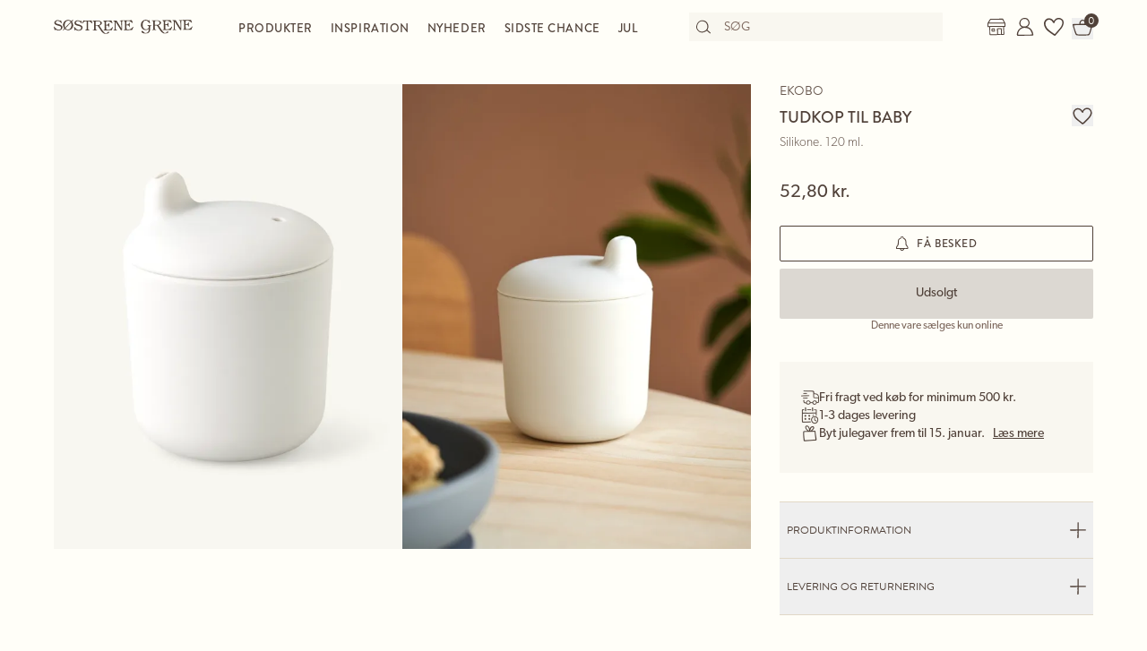

--- FILE ---
content_type: text/css
request_url: https://assets.sostrenegrene.com/client/dist/assets/CheckoutTerms-CWcT17xC.css
body_size: -397
content:
.c-modal-toggle[data-v-ba039fde]{font:inherit}.c-modal-wysiwyg[data-v-ba039fde]{font-size:1.4rem;line-height:2rem}.c-modal-wysiwyg[data-v-ba039fde] h2,.c-modal-wysiwyg[data-v-ba039fde] h3{font-family:brandon-grotesque,sans-serif;font-size:1.6rem;font-weight:500;line-height:2rem;letter-spacing:0rem}.c-modal-wysiwyg[data-v-ba039fde] h2 strong,.c-modal-wysiwyg[data-v-ba039fde] h3 strong{font-weight:500}@media (min-width: 769px){.c-modal-wysiwyg[data-v-ba039fde]{font-size:1.4rem;line-height:1.8rem}.c-modal-wysiwyg[data-v-ba039fde] h2,.c-modal-wysiwyg[data-v-ba039fde] h3{font-family:brandon-grotesque,sans-serif;font-size:1.6rem;font-weight:500;line-height:2rem;letter-spacing:0rem}.c-modal-wysiwyg[data-v-ba039fde] h2 strong,.c-modal-wysiwyg[data-v-ba039fde] h3 strong{font-weight:500}}


--- FILE ---
content_type: text/css
request_url: https://assets.sostrenegrene.com/client/dist/assets/CulturePicker-C3Q001GB.css
body_size: -489
content:
.cultures-wrapper[data-v-5d8f40b4]{-moz-column-count:1;column-count:1}.culture-item[data-v-5d8f40b4]{column-break-inside:avoid}@media (min-width: 769px){.cultures-wrapper[data-v-5d8f40b4]{-moz-column-count:3;column-count:3}}


--- FILE ---
content_type: application/x-javascript
request_url: https://assets.sostrenegrene.com/client/dist/assets/EnergyLabelOverlay-Cm2JvUV5.js
body_size: 521
content:
import{b,a4 as p}from"./main-CQnvMGuy.js";import{x as k,a as y,B as g,z as O,a2 as B,O as w,F as _,I as T,T as V,P as t,X as d,R as r,S as $,G as E,K as L}from"./vendor-D4lQiFkB.js";const N={class:"bg-white-100 relative z-3 min-h-screen my-auto px-20 w-full"},I={class:"h-56 border-b border-sand-40 flex"},S={class:"flex-grow leading-13 text-center md:text-left my-auto -mr-20 font-brandon text-13 font-medium uppercase"},z=["aria-label"],F={key:0},K={class:"flex flex-col items-center"},U=["src","alt"],j={class:"w-full border-t border-b border-sand-40 py-24"},A={class:"flex justify-between"},M=k({__name:"EnergyLabelOverlay",setup(D){const l=y(!1),u=y(null),a=g(()=>{var e,n;const s=(n=(e=u.value)==null?void 0:e.labellingsFlattened)==null?void 0:n[0];if(s)return s.energyClass?s:void 0}),x=g(()=>{var s,e;return a.value?`${(s=a.value.energyClass)==null?void 0:s.key} ${(e=a.value.energyClass)==null?void 0:e.value}`:""}),i=s=>{u.value=s,l.value=!0},h=()=>{l.value=!1};return O(()=>{b.on(p,i)}),B(()=>{b.off(p,i)}),(s,e)=>{const n=w("cIcon"),C=w("TeleportOverlay");return _(),T(C,{show:l.value,"onUpdate:show":e[0]||(e[0]=o=>l.value=o),portal:"energy-label-overlay","wrapper-class":"w-full md:max-w-390 ml-auto","disable-body-scroll":!0,"show-close-button":!1,"close-outside":!1,"show-blind":!0,"close-on-route-change":!0,side:"right",onCancelled:e[1]||(e[1]=o=>l.value=!1)},{default:V(()=>{var o,c,m,v,f;return[t("div",N,[t("div",I,[t("div",S,d(s.$translate("product.EnergyClass.OverlayHeading")),1),e[2]||(e[2]=r()),t("button",{class:"my-auto ml-auto md:block","aria-label":s.$translate("generic.Close"),onClick:h},[$(n,{class:"self-center bg-transparent relative",name:"close",width:"16",height:"16"})],8,z)]),e[5]||(e[5]=r()),u.value?(_(),E("section",F,[t("div",K,[t("img",{class:"max-w-200 mt-40 md:mt-80 mb-16 md:mb-80",src:(o=a.value)==null?void 0:o.url,alt:x.value},null,8,U),e[4]||(e[4]=r()),t("div",j,[t("div",A,[t("span",null,d((m=(c=a.value)==null?void 0:c.energyClass)==null?void 0:m.key),1),e[3]||(e[3]=r()),t("span",null,d((f=(v=a.value)==null?void 0:v.energyClass)==null?void 0:f.value),1)])])])])):L("",!0)])]}),_:1},8,["show"])}}});export{M as default};
//# sourceMappingURL=EnergyLabelOverlay-Cm2JvUV5.js.map


--- FILE ---
content_type: application/x-javascript
request_url: https://assets.sostrenegrene.com/client/dist/assets/CheckoutTerms.vue_vue_type_script_setup_true_lang-fUh5Uwnm.js
body_size: 448
content:
import{f as C,$ as w,_ as B,s as M,n as L,t as D}from"./main-CQnvMGuy.js";import{a as I,x as b,a3 as $,F as o,G as i,P as x,X as f,Z as r,R as y,S as T,T as m,U as H,B as g,a0 as P,a1 as F,I as N,J as O}from"./vendor-D4lQiFkB.js";const V=(u=!1)=>{const l=I(u);return{value:l,open:()=>l.value=!0,close:()=>l.value=!1,toggle:()=>l.value=!l.value}},A=["innerHTML"],K=b({__name:"CheckoutTermsModal",props:{label:{},title:{},text:{}},setup(u){const{value:l,close:t,toggle:c}=V();return(a,s)=>{const e=$("delegate-html-links");return o(),i("span",null,[x("button",{class:"c-modal-toggle underline hover:no-underline",type:"button",onClick:s[0]||(s[0]=(...n)=>r(c)&&r(c)(...n))},f(a.label),1),s[2]||(s[2]=y()),T(w,{open:r(l),portal:"checkout-terms-overlay",onCancelled:r(t)},{header:m(()=>[T(C,{onClose:r(t)},{default:m(()=>[y(f(a.title),1)]),_:1},8,["onClose"])]),body:m(()=>[H(x("div",{class:"c-modal-wysiwyg wysiwyg",innerHTML:a.text},null,8,A),[[e]])]),_:1},8,["open","onCancelled"])])}}}),h=B(K,[["__scopeId","data-v-ba039fde"]]),S={class:"mt-4 block text-12 font-gibson-light"},E=["innerHTML"],R=b({__name:"CheckoutTerms",props:{labelKey:{default:"checkout.Terms.AcceptDescription"}},setup(u){const l=u,t=g(()=>M.legalTexts),c=g(()=>{const a=[{component:h,data:{label:t.value.termsOfTradeTitle,title:t.value.termsOfTradeTitle,text:t.value.termsOfTradeText}},{component:h,data:{label:t.value.privacyPolicyTitle,title:t.value.privacyPolicyTitle,text:t.value.privacyPolicyText}}],s=L(D(l.labelKey)),e=/{(\d+)}/g;let n,d=0;const p=[];for(;n=e.exec(s);){const k=parseInt(n[0].slice(1,-1)),_=s.slice(d,n.index);_&&p.push({type:"text",value:_}),p.push({type:"component",value:a[k]}),d=e.lastIndex}const v=s.slice(d);return v&&p.push({type:"text",value:v}),p});return(a,s)=>(o(),i("span",S,[(o(!0),i(P,null,F(c.value,(e,n)=>(o(),i("span",{key:n},[e.type==="text"?(o(),i("span",{key:0,innerHTML:e.value},null,8,E)):(o(),N(O(e.value.component),{key:1,label:e.value.data.label,title:e.value.data.title,text:e.value.data.text},null,8,["label","title","text"]))]))),128))]))}});export{R as _};
//# sourceMappingURL=CheckoutTerms.vue_vue_type_script_setup_true_lang-fUh5Uwnm.js.map


--- FILE ---
content_type: application/x-javascript
request_url: https://assets.sostrenegrene.com/client/dist/assets/CheckoutPaymentMethods.vue_vue_type_script_setup_true_lang-BSGoZKjq.js
body_size: 826
content:
import{b as $}from"./LineItemWrapper.vue_vue_type_script_lang-CzNNKr2Z.js";import{d as r,A as P,a_ as V,q as w,w as L,t as N,a$ as F}from"./main-CQnvMGuy.js";import{x as y,B as i,F as m,I,a as M,A as R,O as b,G as v,P as l,X as x,R as _,S as k,a0 as T,a1 as A,K as H}from"./vendor-D4lQiFkB.js";const W=y({__name:"BasketTotals",props:{showCheapestShippingMethod:{type:Boolean}},setup(B){const d=i(()=>r.itemCount),n=i(()=>{var t,s;return(s=(t=r.basket)==null?void 0:t.estimatedShippingCost)==null?void 0:s.amount}),u=i(()=>{var t,s,e;return(e=(s=(t=r.basket)==null?void 0:t.shipment)==null?void 0:s.shippingCost)==null?void 0:e.amount}),h=i(()=>n.value===0?n.value:u.value??n.value),f=i(()=>{var t,s;return(s=(t=r.basket)==null?void 0:t.lineItemsTotal)==null?void 0:s.amount}),p=i(()=>{var t,s;return(s=(t=r.basket)==null?void 0:t.totalInclShipping)==null?void 0:s.amount});return(t,s)=>(m(),I($,{"num-products":d.value||0,price:f.value||0,"shipping-price":h.value,"exact-shipping-price":!!u.value,"total-incl-shipping":p.value},null,8,["num-products","price","shipping-price","exact-shipping-price","total-incl-shipping"]))}}),j={key:0,class:"my-20 p-20 bg-white-600"},q={class:"flex"},D={class:"pr-20"},E={class:"align-text-top"},G={class:"mt-5"},K=["innerHTML"],Y=y({__name:"BasketModifiedByServerNotification",setup(B){const d=M(null),n=M(!1);function u(){const e=[...p.value,...f.value];e.length&&!n.value&&(n.value=!0,P.catalog.productListByVariant(e,!0).then(o=>{d.value=e.map(c=>{const a=o.find(g=>g==null?void 0:g.variants.find(C=>C.sku===c)),S=p.value.includes(c);return{sku:c,product:a||null,removed:S}})}).finally(()=>{n.value=!1}))}const h=i(()=>r.modifiedByServer),f=i(()=>r.modifiedByServerModifiedSkus),p=i(()=>r.modifiedByServerRemovedSkus);R([f,p],()=>{u()},{immediate:!0});function t(e){r.setModifiedByServer(e)}function s(e,o,c){let a="";if(e){const S=V(e.variants,c);a=e.name,w(e)&&(a+=" "+L(S))}else a=c;return N(o?"checkout.ModifiedByServer.LineRemoved":"checkout.ModifiedByServer.LineQuantityModified",`<span class="font-normal">${a}</span>`)}return(e,o)=>{const c=b("c-icon");return h.value?(m(),v("div",j,[l("div",q,[l("p",D,[l("span",E,x(e.$translate("checkout.ModifiedByServer.Label")),1)]),o[1]||(o[1]=_()),l("button",{class:"ml-auto mb-auto",onClick:o[0]||(o[0]=a=>t(!1))},[k(c,{name:"close",width:"12"})])]),o[2]||(o[2]=_()),l("ul",G,[(m(!0),v(T,null,A(d.value,a=>(m(),v("li",{key:a.sku,class:"mb-2 font-light",innerHTML:s(a.product,a.removed,a.sku)},null,8,K))),128))])])):H("",!0)}}}),O={class:"flex flex-wrap justify-center gap-18 gap-y-16"},Q={class:"flex items-center"},X={class:"ml-10 text-10 font-brandon-regular uppercase leading-14"},Z=y({__name:"CheckoutPaymentMethods",setup(B){return(d,n)=>{const u=b("c-icon");return m(),v("div",O,[l("div",Q,[k(u,{name:"lock",width:"12"}),n[0]||(n[0]=_()),l("p",X,x(d.$translate("checkout.Basket.Footer.SecurePayment")),1)]),n[1]||(n[1]=_()),k(F,{context:"Checkout"})])}}});export{W as _,Y as a,Z as b};
//# sourceMappingURL=CheckoutPaymentMethods.vue_vue_type_script_setup_true_lang-BSGoZKjq.js.map


--- FILE ---
content_type: application/x-javascript
request_url: https://assets.sostrenegrene.com/client/dist/assets/cart-B2VcCtzq.js
body_size: 249
content:
const a={name:"D:/a/1/s/src/Shop.Web/client/src/assets/icons/cart",data:{width:"20",height:"17",viewBox:"0 0 20 17",data:'<path pid="0" d="M19.578 4.65c-.341-.042-3.218-.138-6.227-.086-.094-.657-.362-1.702-.497-2.21a2.083 2.083 0 0 0-.256-.583 3.388 3.388 0 0 0-.225-.315C11.48.44 9.27-.005 8.078 1.338c0 0-.304.326-.425.48 0 .003.004.003.002.007-.57.901-.907 1.821-.945 2.833-3.083.01-5.85.154-6.09.173-.705.058-.647.587-.587.883.059.293.236 1.001.294 1.178 0 0 1.203 4.305 1.886 6.108.648 1.707.729 2.76 2.038 2.996 1.393.25 2.367.127 3.373.173 1.13.052 2.68 0 4.564 0 1.883 0 2.548-.073 3.98-.2 1.418-.125 2.26-3.887 2.79-5.42.53-1.53 1.04-4.627 1.04-4.981 0-.354.049-.862-.422-.92l.002.002ZM10.06 1.5c1.334 0 1.617.75 1.77 1.207.164.494.193 1.29.268 1.824-.527.01-1.351.019-1.703.03-.481.012-1.511.018-2.336.024-.235-1.197.727-3.083 2-3.083V1.5Zm7.3 10.374c-.48 1.187-.617 2.654-1.694 3.033-1.022.36-2.923.344-4.203.292-1.282-.052-2.602.09-4.274-.023-1.653-.11-2.361-.146-2.788-.404-.427-.258-.595-.95-.837-1.505-.41-.943-.662-1.728-.928-2.561-.32-.928-.51-1.305-.906-2.786-.179-.67-.491-1.59-.279-1.796.215-.206 3.342-.225 4.622-.225 1.28 0 5.827-.06 7.643-.112 1.815-.052 4.557-.12 4.877.066.4.233-.75 4.832-1.23 6.019l-.002.002Z" _fill="#504139"/>',originalColors:[{type:"fill",color:"#504139"}],stopColors:[]}};export{a as default};
//# sourceMappingURL=cart-B2VcCtzq.js.map


--- FILE ---
content_type: application/x-javascript
request_url: https://assets.sostrenegrene.com/client/dist/assets/heart-stroke-frame-D-Jh-6tT.js
body_size: 741
content:
const a={name:"D:/a/1/s/src/Shop.Web/client/src/assets/icons/heart-stroke-frame",data:{viewBox:"0 0 24 24",data:'<path pid="0" _fill="currentColor" d="M15.566 3.7a5.354 5.354 0 0 0-1.406.597c-.427.266-.787.631-1.113 1.005a8.39 8.39 0 0 0-.97 1.27c-.06.092-.11.191-.16.283a7.969 7.969 0 0 1-.326-.474 5.78 5.78 0 0 0-.486-.63 3.988 3.988 0 0 0-.56-.565c-.603-.49-1.29-.847-2.018-1.121-.334-.125-.694-.158-1.046-.2a4.97 4.97 0 0 0-.929-.033 5.894 5.894 0 0 0-1.146.183c-.36.091-.712.24-1.03.423a4.55 4.55 0 0 0-.946.698 6.806 6.806 0 0 0-.711.755c-.226.3-.452.607-.62.939a5.415 5.415 0 0 0-.384 1.005 9.25 9.25 0 0 0-.118.448c-.05.216-.067.44-.083.656-.034.332 0 .673.042.996.083.665.226 1.32.443 1.96.126.357.276.706.452 1.046.15.291.326.573.494.864.176.299.343.606.527.905.218.357.52.664.82.955.243.24.486.49.729.73.259.258.535.482.828.698.184.142.377.266.561.399.837.631 1.573 1.395 2.419 2.001.477.34.929.706 1.372 1.088.503.432 1.021.93 1.624 1.196.67.299 1.046-.142 1.565-.548.854-.673 1.54-1.188 2.41-2.118.762-.805 1.382-1.378 2.127-2.2.778-.864 1.682-1.703 2.377-2.641.577-.78 1.155-1.627 1.556-2.55.436-1.004.72-2.084.62-3.188-.126-1.362-.67-2.557-1.59-3.579a3.972 3.972 0 0 0-1.189-.888 6.916 6.916 0 0 0-.996-.399 4.709 4.709 0 0 0-1.08-.158c-.125 0-.25-.008-.376-.008-.561 0-1.139.066-1.674.216l-.009-.017Zm2.386 1.295c.544.1 1.088.282 1.556.573.41.257.678.747.938 1.137.527.806.577 1.57.527 2.516-.025.432-.2.83-.301 1.246-.059.232-.109.465-.193.697-.092.241-.259.39-.36.615-.133.282-.292.54-.468.797a28.78 28.78 0 0 1-1.172 1.495c-1.046 1.204-2.201 2.316-3.306 3.47-.57.59-1.18 1.205-1.816 1.711-.285.225-.52.432-.795.665a34.85 34.85 0 0 0-.343.282s-.553-.44-.72-.54c-.628-.39-1.021-.69-1.599-1.154-1.046-.822-2-1.752-3.063-2.55-.16-.124-.327-.248-.477-.381-.184-.158-.343-.332-.52-.498-.317-.324-.66-.632-.962-.972-.268-.357-.468-.756-.694-1.146-.226-.39-.46-.772-.645-1.18a8.341 8.341 0 0 1-.494-1.843 5.101 5.101 0 0 1-.033-1.129c.05-.34.159-.672.276-.996.134-.316.301-.598.494-.88.268-.341.577-.665.912-.947.218-.158.46-.29.703-.407a4.75 4.75 0 0 1 .913-.24 6.343 6.343 0 0 1 1.255.007c.2.034.402.075.594.142.435.182.862.398 1.247.664.268.207.502.448.72.697.109.142.201.291.301.44.118.175.252.333.377.499.092.124.184.249.276.365.076.108.15.208.243.307.318.34 1.096.806 1.473.2.117-.183.193-.515.226-.723.05-.266.126-.448.268-.697.293-.515.77-.955 1.214-1.329.476-.398.987-.805 1.606-.93a5.37 5.37 0 0 1 1.858 0l-.016.017Z"/>',originalColors:[{type:"fill",color:"currentColor"}],stopColors:[]}};export{a as default};
//# sourceMappingURL=heart-stroke-frame-D-Jh-6tT.js.map


--- FILE ---
content_type: application/x-javascript
request_url: https://assets.sostrenegrene.com/client/dist/assets/shop-BijTcykS.js
body_size: 843
content:
const l={name:"D:/a/1/s/src/Shop.Web/client/src/assets/icons/shop",data:{width:"20",height:"20",viewBox:"0 0 20 20",data:'<path pid="0" fill-rule="evenodd" clip-rule="evenodd" d="M7.286 11.73c.18.017.34.032.459.037.276.011.327.27.381.543l.012.06c.145.777.23 1.574.25 2.364.01.347-.053.553-.4.566a23.447 23.447 0 0 1-2.71-.05.743.743 0 0 1-.53-.257.74.74 0 0 1-.17-.436v-.002a5.22 5.22 0 0 0-.044-.325l-.005-.034c-.122-.787-.274-1.767.363-2.23.531-.386 1.398-.336 2.394-.237Zm-1.65 2.52.001.008c.606.035 1.213.048 1.819.043-.033-.424-.08-1-.142-1.42l-.008-.002-.012-.001c-.396-.04-1.398-.14-1.759-.027-.05.279.052 1.09.1 1.39l.001.009Z" _fill="#504139"/><path pid="1" fill-rule="evenodd" clip-rule="evenodd" d="M19.979 6.033s.047 2.465 0 3.327a1.923 1.923 0 0 1-.026.197l-.014.087c-.045.341-.174.436-.516.436a24.245 24.245 0 0 0-.46-.007 24.51 24.51 0 0 1-.461-.006c-.092 1.48-.055 2.94.057 4.231l.003.032c.101 1.223.206 2.488.144 4.032a.635.635 0 0 1-.613.608 394.804 394.804 0 0 1-15.18.187.635.635 0 0 1-.629-.618 597.35 597.35 0 0 0-.124-4.201c-.04-1.238-.08-2.48-.12-4.012-.448.013-.897.025-1.345.04H.673a.631.631 0 0 1-.633-.623C.035 9.348.03 8.733.022 8.098L.02 7.852 0 6.048v-.01c0-.052.007-.102.02-.15 0-.005.003-.011.005-.017l.002-.007a.606.606 0 0 1 .048-.117.171.171 0 0 0 .007-.02C.81 4.449 1.838 2.819 2.907 1.259a.635.635 0 0 1 .516-.274L16.825.833h.008c.014 0 .028.002.043.004a.651.651 0 0 0 .026.004.628.628 0 0 1 .658.393c.683 1.747 1.64 3.39 2.32 4.46a.08.08 0 0 1 .009.019.129.129 0 0 0 .008.016c.012.023.025.045.035.07.006.014.01.03.014.045l.003.01c.007.02.012.04.017.062.004.015.005.03.006.046l.002.024a1.314 1.314 0 0 0 .005.047ZM4.477 1.974c-.446.02-.87-.007-.87-.007-.471.695-.939 1.516-1.369 2.272-.228.403-.446.786-.649 1.122h16.953a84.44 84.44 0 0 1-.7-1.229c-.405-.721-.854-1.52-1.303-2.257 0 0-11.567.08-12.062.1ZM1.04 7.124l.006.76c.003.447.008.893.013 1.279 5.924-.195 11.92-.207 17.846-.045 0 0 .085-.962.085-1.348 0-.386-.085-1.438-.085-1.438s-4.783-.09-5.964-.124c-.555-.015-5.602-.038-8.043.05-2.04.072-3.864.077-3.864.077l.006.79Zm12.977 5.411c-.807-.03-1.66-.064-2.41.041l.236 5.472c.48-.007 1 .026 1.522.059.538.034 1.076.068 1.57.058v-.017c.131-1.857.099-3.733-.098-5.587-.263-.004-.538-.015-.82-.026Zm3.638 1.99-.005-.068c-.11-1.343-.222-2.728-.125-4.382-4.735-.11-9.678-.102-14.414.022.022.842-.004 1.6-.029 2.319-.023.668-.045 1.3-.025 1.932l.029.977c.026.883.053 1.799.08 2.838 2.466.012 5.125 0 7.606-.033l-.225-5.511v-.003c-.005-.119-.018-.428.21-.69.196-.226.445-.27.546-.288l.004-.001c1.28-.222 2.591-.299 3.889-.224a.66.66 0 0 1 .61.59 33.51 33.51 0 0 1 .16 6.02l.763-.018c.374-.008.758-.017 1.083-.027.017-1.271-.071-2.378-.157-3.453Z" _fill="#504139"/>',originalColors:[{type:"fill",color:"#504139"},{type:"fill",color:"#504139"}],stopColors:[]}};export{l as default};
//# sourceMappingURL=shop-BijTcykS.js.map


--- FILE ---
content_type: application/x-javascript
request_url: https://assets.sostrenegrene.com/client/dist/assets/plus-IrpA9B0Y.js
body_size: -190
content:
const c={name:"D:/a/1/s/src/Shop.Web/client/src/assets/icons/plus",data:{viewBox:"0 0 15 15",data:'<path pid="0" d="M7.8 14.7c.1-.1.1-.2.1-.3v-.8c0-.3.1-.7.1-1V8.2H14.4c.3 0 .5-.3.5-.6 0-.1-.1-.4-.1-.5l-.1-.1-.1-.1c-.1 0-.2-.1-.3 0H9.9C9.4 7 9 7 8.5 7H8v-.7c.1-.5 0-1.3 0-2v-.6c0-.4 0-.8.1-1.2V1.4c0-.4.1-.7.1-1.1 0-.1 0-.2-.1-.2s-.2-.1-.4 0c-.2 0-.9.2-.9.5v2.7c0 .4.1.9.1 1.3V7.1h-.4c-.2 0-.5-.1-.7-.1H.5c-.1 0-.2 0-.3.1-.1 0 .1.6 0 .7 0 .2.1.4.3.4h2-.1 4.5V13.5c0 .3 0 .6.1.9 0 .4.2.5.4.5.2-.1.3-.1.4-.2" fill-rule="evenodd" clip-rule="evenodd" _fill="#504139"/>',originalColors:[{type:"fill",color:"#504139"}],stopColors:[]}};export{c as default};
//# sourceMappingURL=plus-IrpA9B0Y.js.map


--- FILE ---
content_type: application/x-javascript
request_url: https://assets.sostrenegrene.com/client/dist/assets/main-CQnvMGuy.js
body_size: 201501
content:
const __vite__mapDeps=(i,m=__vite__mapDeps,d=(m.f||(m.f=["assets/PageNotFound404Page-CjyCGNGN.js","assets/vendor-D4lQiFkB.js","assets/vendor-DF4AVo2i.css","assets/NavigationItem-C_Fb-POB.js","assets/TopicNavigation-CDAqRxqw.js","assets/NotificationBar-b_OL4bxa.js","assets/CulturePicker-BTTR6iJx.js","assets/CulturePicker-C3Q001GB.css","assets/BasketOverlay-Bp6aU-Jk.js","assets/CheckoutPaymentMethods.vue_vue_type_script_setup_true_lang-BSGoZKjq.js","assets/LineItemWrapper.vue_vue_type_script_lang-CzNNKr2Z.js","assets/LineItemWrapper-D2y_BMR_.css","assets/FavoriteToggle.vue_vue_type_script_setup_true_lang-W_beBrOX.js","assets/BasketOverlay-Cwo7rcSe.css","assets/VariantPickerOverlay-Du01xwV1.js","assets/VariantPickerOverlay-u_Sqslq6.css","assets/VariantRemindMeOverlay-DbGExrWC.js","assets/CheckoutTerms.vue_vue_type_script_setup_true_lang-fUh5Uwnm.js","assets/CheckoutTerms-CWcT17xC.css","assets/SpecificationsOverlay-Dlx_T6zM.js","assets/SpecificationsOverlay-CS1dgZwY.css","assets/ShippingInformationOverlay-BdW3EomC.js","assets/EnergyLabelOverlay-Cm2JvUV5.js","assets/EcoChargeOverlay-Cp7utNue.js","assets/ReceiptResetPasswordOverlay-DzeirKhK.js","assets/ForgotPasswordForm.vue_vue_type_script_setup_true_lang-DTahqziU.js","assets/LoginModes-DeZvxrog.js","assets/KreaPageHeader-DL6xNwo0.js","assets/KreaPageHeader-xeyUFA0y.css","assets/KreaPageFooter-DGL87Z9C.js","assets/Confetti-32bbXOxp.js","assets/LottieWrap-phKBHOIG.js","assets/LottieWrap-CCfs5co6.css","assets/Video-Ci4MCw7l.js","assets/ProductDetailsColorVariant-CsnlS_39.js","assets/VariantColorDot-CVkhnTR6.js","assets/VariantColorDot-fzx-2u2A.css","assets/ProductDetailsColorVariant-BhK6lRc7.css","assets/ProductDetailsTextVariant-DKxqqXX8.js","assets/TextVariantName.vue_vue_type_script_setup_true_lang-8YSAKM9N.js","assets/ProductDetailsTextVariant-DsgejIio.css","assets/EnergyLabelInformation-Y4u5P8yu.js","assets/DefaultLabelInformation-UApk-EkP.js","assets/ColorVariant-CzUK2R4S.js","assets/TextVariant-DKu5RxSD.js","assets/ProductDetailsContentBlocks-Ck_6jUFq.js","assets/SearchRangeFilter-DVec9jSi.js","assets/SearchRangeFilter-C6KYd_Th.css","assets/RecommendationsDiys-DJvqA2eR.js","assets/DiyTile-DvNs0aSM.js","assets/DiyTile-We0SEtOY.css","assets/RecommendationsAssortments-D37DITXv.js","assets/RecommendationsAssortments-F9lPy1mD.css","assets/TestBlock-5Ohpbwy2.js","assets/ChangePasswordPage-BUb8OQ4B.js","assets/MyPagePage-BkP-y0to.js","assets/MomentCarouselSlide-1OOwMHD6.js","assets/MomentCarouselSlide-Dr8vjikl.css","assets/mapStyling-BsFouOYA.js","assets/MyPagePage-8cQYwG9T.css","assets/MyPersonalInformationPage-DK7R6w1J.js","assets/formatErrors-B-W_z8dw.js","assets/AddressInputWrapper.vue_vue_type_script_setup_true_lang-BLAQggOP.js","assets/ReceiptHeroDataRender.vue_vue_type_script_setup_true_lang-p_w0-REK.js","assets/MyFavoriteProductsPage-uKjA5Mu6.js","assets/MyFavoriteContentPage-FJ_SGLEz.js","assets/MyOrdersPage-B5-KlCvJ.js","assets/OrderStateIndicator-CxiIOqxk.js","assets/OrderStateIndicator-C9fvAB_w.css","assets/MyOrdersPage-BlnezUX3.css","assets/MyOrderDetailsPage-CAumMgtk.js","assets/ExternalAccountPage-BLycmUqN.js","assets/CheckoutPage-BRsIYEE2.js","assets/CheckoutOrderDetailsLineItem.vue_vue_type_script_setup_true_lang-4q2sjzUr.js","assets/CheckoutOrderDetailsLineItem-B_WJLRHM.css","assets/EmailSuggest.vue_vue_type_script_setup_true_lang-DQ9ETB9w.js","assets/CheckoutPage-Bl_dCidd.css","assets/ReceiptPage-D_SbekFO.js","assets/ReceiptPage-B0eqzeqn.css","assets/TopicDetailsPage-CZXUOZa_.js","assets/IFrameDetailsPage-hkT-QEXO.js","assets/IFrameDetailsPage-Bj4PKLvg.css","assets/FaqPage-C44lUjvb.js","assets/CategoryListPage-DO1iVlSL.js","assets/CategoryListPage-zWWLXDVq.css","assets/SearchResultBatchedSearch-BkKEQ7bx.js","assets/SearchResultBatchedSearch-BAamTdKp.css","assets/StoreListPage-DBW2i-x1.js","assets/StoreListPage-C92n0cTX.css","assets/StoreDetailsPage-HSH4cX-N.js","assets/logo-BS5r2Cyu.js","assets/StoreDetailsPage-KGhcTnXo.css","assets/CookiePolicyPage-3Bq92bbj.js","assets/CookiePolicyPage-CSg6krlA.css","assets/ArticlePage-DUl5-zI_.js","assets/DiyListPage-Dt_d3Zr1.js","assets/DiyListPage-C_nDerHN.css","assets/DiyDetailsPage-0t6e-nqM.js","assets/DiyDetailsPage-BCGZcZPc.css","assets/RoomDetailsPage-ZTARuO4x.js","assets/RoomListPage-CcTPfyWa.js","assets/RoomListPage-KKvdKdl0.css","assets/LegalPage-BkIU_vjb.js","assets/LegalPage-CQMpd_if.css","assets/MomentFrontPage-DAXiqiOh.js","assets/MomentsExplorerCarousel-BlSVkr5I.js","assets/MomentsExplorerCarousel-CxR3mys7.css","assets/MomentFrontPage-C5IvpPfG.css","assets/MomentDetailsPage-DPD6f9Wy.js","assets/FavoriteToggleWM.vue_vue_type_script_setup_true_lang-B-iw_FRp.js","assets/MomentDetailsPage-B4oEQJaY.css","assets/MomentListPage-B9ja89gI.js","assets/useSearch-Dl4FzsnH.js","assets/MomentListPage-CvRdfKQF.css","assets/MomentThemeDetails-CuMNDsOV.js","assets/GenericThemeItem.vue_vue_type_script_setup_true_lang-CV16IMwY.js","assets/MomentThemeDetails-Cr1TbKWR.css","assets/HowToListPage-Dkj_VQE-.js","assets/HowToListPage-CPLlaYB3.css","assets/MomentInspirationalPage-N8CU8zmV.js","assets/PageIndex-DcZq6ENu.js","assets/PageIndex-7rOfhtIx.css","assets/UpsellPage-zPrD7Gol.js","assets/ProductTileIcons-kYRyTP7l.js","assets/TileVariants-CdHsWcLj.js","assets/BlockInstagram-ztN5ZSpM.js","assets/BlockInstagram-CKwIYMMZ.css","assets/BlockHeroScreens-6_72DEXA.js","assets/BlockHeroScreens-CMkiBzOY.css","assets/BlockProductListContentTeaser-qGyi0dC9.js","assets/getProductGridEnrichmentAspectRatio-CySzQQUz.js","assets/BlockArticleAsymmetricalImages-DvfPtYyu.js","assets/BlockFullWidthPattern-BGg8YmTL.js","assets/BlockFullWidthPattern-CMIl8fmQ.css","assets/BlockProductAssortment-DC3UwuPL.js","assets/BlockLinkGroup-DW_HgsEq.js","assets/BlockLinkGroup-acSkNLyN.css","assets/BlockLinkV2Group-CMB-8gQg.js","assets/BlockLinkV2Group-C0-pMmIZ.css","assets/BlockContentFocus-CVSYvFjc.js","assets/BlockContentFocus-CRCzYEpQ.css","assets/BlockContentFocusPart-DKVlrJpJ.js","assets/BlockContentFocusPart-B7ZfnLrb.css","assets/BlockLargeProductTeaserLargeProduct-DgIPVTk-.js","assets/BlockNewsletter-Dl1xr-6l.js","assets/BlockNewsletter-BlRfQsjJ.css","assets/BlockLargeProductTeaser-qkUyRJ--.js","assets/BlockLargeProductTeaser-BQZTwlDU.css","assets/BlockContentTeaser-BCv8mSTG.js","assets/BlockContentTeaserImagePart-BFjtTcfE.js","assets/BlockContentTeaserImagePart-BsQT4VzM.css","assets/BlockContentTeaserTextPart-BGUvPQh_.js","assets/BlockContentTeaserTextPart-BpycHfaQ.css","assets/BlockQuote-C5HMPDyH.js","assets/BlockQuote-DV9G9YvA.css","assets/BlockProductCollection-CZfjI1JV.js","assets/BlockProductCollection-RdYUhvrK.css","assets/BlockVideo-DnrqsX9v.js","assets/BlockVideo-BGr8L_LA.css","assets/BlockArticleImage-CeM_277l.js","assets/BlockArticleText-SU8CQJTZ.js","assets/BlockHorizontalLine-x3ucoO7o.js","assets/BlockFaqGroup-Cm2bNfeG.js","assets/BlockFaqGroup-BAcUEAbP.css","assets/BlockFindStore-CGAcNGqx.js","assets/BlockFindStore-Dpcpk1fM.css","assets/TwoIcons-CVBkuh5V.js","assets/BlockProductGallery-C_e7hleS.js","assets/BlockProductGallery-CVor4Vkk.css","assets/BlockProductDisplay-BX-B3lB_.js","assets/ProductHotspotViewer-_b-cKSrs.js","assets/ProductHotspotViewer-DvX-19BD.css","assets/BlockProductDisplay-BJX-tJWr.css","assets/BlockIconList-BnU3-4WJ.js","assets/BlockShoppingList-CbH68kxq.js","assets/BlockSplitTest-CsslPrTC.js","assets/BlockAccordion-Cq6N6giE.js","assets/BlockAccordion-quVA8z2P.css","assets/BlockUniqueSellingPoints-B69whO_X.js","assets/BlockCategoryListCategory-B2dmGlIP.js","assets/BlockCategoryListTopicTeaser-GAOSYx03.js","assets/BlockCategoryListTopicTeaser-o8_glOiI.css","assets/BlockCategoryListContentTeaser-CQLXoqro.js","assets/BlockCategoryListContentTeaser-CjkTmRpO.css","assets/BlockNestedRecommendations-c1ck_fpM.js","assets/BlockNestedRecommendations-CoaTHhii.css","assets/BlockTopicListContentTeaser-AbyZmGo1.js","assets/BlockTopicListContentTeaser-De0lub0r.css","assets/BlockContentHubGalleryStoryHeading-Co1CT_VB.js","assets/BlockFeatureStoryFooter-xiVm242I.js","assets/BlockFeatureStoryCombinedHeader-Bb-y5nIr.js","assets/BlockContentHubHeader-I8Ge-8V4.js","assets/BlockContentHubSimpleHeader-yNqCUYiH.js","assets/BlockContentHubQuote-BB66znYC.js","assets/BlockContentHubTeaserText-BRzmY0Dy.js","assets/BlockContentHubText-DzWQPKtr.js","assets/BlockContentHubDate-me1C3ACX.js","assets/BlockContentHubAnnaAndClaraDialogue-BKiyz5CV.js","assets/BlockContentHubContentTeaser-DrP9ClCO.js","assets/BlockContentHubContentTeaserNoImage-DCnAVOVq.js","assets/BlockContentHubQuoteBox-CBqt0dKU.js","assets/BlockContentHubPreviewList-CbEXIV05.js","assets/BlockContentHubPreviewList-DX9rxIT9.css","assets/BlockContentHubImageWithTextBox-TU10dy9a.js","assets/BlockContentHubImageWithTextBox-CJuGJ7mD.css","assets/BlockContentHubImage-CLPqyY3w.js","assets/BlockContentHubImage-Cj-KI9Gs.css","assets/BlockContentHubTwoImages-DTr5hUF-.js","assets/BlockContentHubExperienceIntro-CeJvTxUh.js","assets/BlockContentHubExperienceIntro-CbP86Juu.css","assets/BlockContentHubExperienceDescription-BCIGaIEq.js","assets/BlockContentHubExperienceHints-B6jru6Su.js","assets/BlockContentHubExperienceExit-DDqqjQkT.js","assets/BlockContentHubFrontPageHeader-a2jR4dda.js","assets/BlockContentHubMomentPreviewWrapper-sCA0CcE-.js","assets/BlockContentHubMomentPreviewWrapper-B7htaxZX.css","assets/BlockContentHubCollectionBlock-BIetKeNx.js","assets/BlockContentHubCollectionBlock-CelsT0BR.css","assets/BlockContentHubThemeBlock-BjLVuyIF.js","assets/BlockContentHubThemeBlock-dUzCfcb-.css","assets/BlockProductRecommendations-BdgYCX8K.js","assets/BlockProductRecommendations-CTsb4Gda.css","assets/BlockRoomListRoom-Uz_AMxze.js","assets/BlockProductModuleDisplayModule-CecN73Wu.js","assets/BlockProductModuleDisplayModule-DClMJI6r.css","assets/KreaBlockNewsletter-CZbuKXvZ.js","assets/KreaBlockBooking-BHVdGeGW.js","assets/FeaturedProductBlock-C4AnNYJB.js","assets/FeaturedProductBlock-opw94Fsv.css","assets/RecommendedProductBlock-DJpcKX4L.js","assets/RecommendedProductBlock-DYBmN8Fc.css","assets/UspBlock-DFQ3hcYt.js","assets/EmailSuggest-D3pjCCP8.js","assets/LoginOverlay-CFVYHutO.js","assets/LoginOverlay-BLffRK0J.css"])))=>i.map(i=>d[i]);
var ys=Object.defineProperty;var fs=(t,e,n)=>e in t?ys(t,e,{enumerable:!0,configurable:!0,writable:!0,value:n}):t[e]=n;var ee=(t,e,n)=>fs(t,typeof e!="symbol"?e+"":e,n);import{j as ht,r as ot,e as to,a as R,c as hs,b as As,p as ks,d as ut,m as $t,t as Oa,f as bs,i as ws,g as Ps,h as Gn,k as xs,C as Uo,l as gt,n as Xo,o as Qn,q as Ye,H as At,s as Cs,u as Is,v as Fa,w as co,x as z,y as yt,z as Fe,A as de,B as g,D as An,E as St,F as l,G as _,I as M,J as et,K as b,L as F,M as Rs,N as Do,O as q,P as m,Q as Be,R as d,S as f,T as S,U as xe,V as nt,W as Le,X as B,Y as Ts,Z as E,_ as kn,$ as en,a0 as se,a1 as fe,a2 as nn,a3 as Oe,a4 as Es,a5 as W,a6 as xt,a7 as Qe,a8 as Tt,a9 as Ls,aa as Bs,ab as Ss,ac as Vn,ad as Va,ae as Ka,af as Oo,ag as Ht,ah as Hs,ai as Rn,aj as Ms,ak as on,al as Zo,am as Us,an as Ds,ao as Os,ap as no,aq as Xe,ar as Fs,as as ea,at as $a,au as Vs,av as Ks,aw as $s,ax as Ns,ay as js,az as Gs,aA as Qs,aB as qs,aC as an,aD as qn,aE as Na,aF as bo,aG as zs,aH as Ws,aI as ta,aJ as Ys,aK as Js,aL as Xs}from"./vendor-D4lQiFkB.js";(function(){const e=document.createElement("link").relList;if(e&&e.supports&&e.supports("modulepreload"))return;for(const r of document.querySelectorAll('link[rel="modulepreload"]'))o(r);new MutationObserver(r=>{for(const s of r)if(s.type==="childList")for(const i of s.addedNodes)i.tagName==="LINK"&&i.rel==="modulepreload"&&o(i)}).observe(document,{childList:!0,subtree:!0});function n(r){const s={};return r.integrity&&(s.integrity=r.integrity),r.referrerPolicy&&(s.referrerPolicy=r.referrerPolicy),r.crossOrigin==="use-credentials"?s.credentials="include":r.crossOrigin==="anonymous"?s.credentials="omit":s.credentials="same-origin",s}function o(r){if(r.ep)return;r.ep=!0;const s=n(r);fetch(r.href,s)}})();const ja="https://assets.sostrenegrene.com/client/dist/assets",Ga=t=>t.replace("./","/");window.__dynamicImportHandler__=function(t){return ja+Ga(t)};window.__dynamicImportPreload__=function(t){return t.map(e=>ja+Ga(e))};const Zs="modulepreload",ei=function(t){return"https://assets.sostrenegrene.com/client/dist/"+t},na={},y=function(e,n,o){let r=Promise.resolve();if(n&&n.length>0){document.getElementsByTagName("link");const i=document.querySelector("meta[property=csp-nonce]"),a=(i==null?void 0:i.nonce)||(i==null?void 0:i.getAttribute("nonce"));r=Promise.allSettled(n.map(c=>{if(c=ei(c),c in na)return;na[c]=!0;const u=c.endsWith(".css"),p=u?'[rel="stylesheet"]':"";if(document.querySelector(`link[href="${c}"]${p}`))return;const v=document.createElement("link");if(v.rel=u?"stylesheet":Zs,u||(v.as="script"),v.crossOrigin="",v.href=c,a&&v.setAttribute("nonce",a),document.head.appendChild(v),u)return new Promise((k,h)=>{v.addEventListener("load",k),v.addEventListener("error",()=>h(new Error(`Unable to preload CSS for ${c}`)))})}))}function s(i){const a=new Event("vite:preloadError",{cancelable:!0});if(a.payload=i,window.dispatchEvent(a),!a.defaultPrevented)throw i}return r.then(i=>{for(const a of i||[])a.status==="rejected"&&s(a.reason);return e().catch(s)})};var tn=(t=>(t[t.Unspecified=0]="Unspecified",t[t.PackShot=1]="PackShot",t[t.Environmental=2]="Environmental",t))(tn||{}),Ze=(t=>(t[t.Image=0]="Image",t[t.Pack=0]="Pack",t[t.Video=1]="Video",t[t.Environment=2]="Environment",t[t.Unknown=3]="Unknown",t))(Ze||{}),ti=(t=>(t[t.HowTo=0]="HowTo",t[t.Recipe=1]="Recipe",t))(ti||{}),ni=(t=>(t[t.Explosion=0]="Explosion",t[t.MildExplosion=1]="MildExplosion",t))(ni||{}),wo=(t=>(t[t.Term=0]="Term",t[t.Range=1]="Range",t[t.Bool=2]="Bool",t))(wo||{}),It=(t=>(t[t.Normal=0]="Normal",t[t.Low=10]="Low",t[t.VeryLow=20]="VeryLow",t))(It||{}),oi=(t=>(t[t.HomeDelivery=0]="HomeDelivery",t[t.BusinessDelivery=1]="BusinessDelivery",t[t.StorePickup=2]="StorePickup",t[t.WarehousePickup=3]="WarehousePickup",t[t.ParcelShopPickup=4]="ParcelShopPickup",t))(oi||{}),zt=(t=>(t[t.Products=0]="Products",t[t.Rooms=1]="Rooms",t[t.Link=2]="Link",t))(zt||{}),ai=(t=>(t[t.Received=0]="Received",t[t.InProgress=1]="InProgress",t[t.Completed=2]="Completed",t[t.Delivered=3]="Delivered",t[t.Unexported=4]="Unexported",t))(ai||{}),mt=(t=>(t[t.Unspecified=0]="Unspecified",t[t.NotInStock=1]="NotInStock",t[t.FewInStock=2]="FewInStock",t[t.InStock=3]="InStock",t))(mt||{}),Kn=(t=>(t[t.None=0]="None",t[t.Slow=1]="Slow",t[t.Medium=2]="Medium",t[t.Fast=3]="Fast",t))(Kn||{}),ri=(t=>(t[t.FadeInWholeScreen=0]="FadeInWholeScreen",t[t.FadeOutWholeScreen=1]="FadeOutWholeScreen",t[t.FadeInOutWholeScreen=2]="FadeInOutWholeScreen",t[t.FadeBackgroundColor=3]="FadeBackgroundColor",t))(ri||{}),ie;(t=>{(e=>{e[e.Url=0]="Url",e[e.Reference=1]="Reference"})(t.LinkType||(t.LinkType={}))})(ie||(ie={}));(t=>{(e=>{(n=>{n[n.Available=0]="Available",n[n.AvailableOnlySoldOnline=1]="AvailableOnlySoldOnline",n[n.AvailableAtLaterDate=2]="AvailableAtLaterDate",n[n.NeverAvailableOnline=3]="NeverAvailableOnline",n[n.NotAvailableOnline=4]="NotAvailableOnline",n[n.NotAvailableOnlySoldOnline=5]="NotAvailableOnlySoldOnline"})(e.AvailabilityStatus||(e.AvailabilityStatus={})),(n=>{n[n.Green=0]="Green",n[n.Yellow=1]="Yellow",n[n.Red=2]="Red"})(e.AvailabilityType||(e.AvailabilityType={})),(n=>{n[n.Single=0]="Single",n[n.Dual=1]="Dual",n[n.Multi=2]="Multi"})(e.ColorType||(e.ColorType={})),(n=>{n[n.KeyValues=0]="KeyValues",n[n.TextList=1]="TextList",n[n.Text=2]="Text",n[n.Html=3]="Html",n[n.Labeling=4]="Labeling"})(e.DetailsType||(e.DetailsType={})),(n=>{n[n.Color=0]="Color",n[n.Text=1]="Text"})(e.GenericVariantType||(e.GenericVariantType={})),(n=>{n[n.Commercial=0]="Commercial",n[n.Legal=1]="Legal",n[n.Safety=2]="Safety"})(e.LabelCategory||(e.LabelCategory={})),(n=>{n[n.Default=0]="Default",n[n.EnergyClass=1]="EnergyClass"})(e.LabelType||(e.LabelType={})),(n=>{n[n.Light=0]="Light",n[n.Dark=1]="Dark"})(e.Luminance||(e.Luminance={})),(n=>{n[n.Similar=0]="Similar",n[n.PurchasedWith=1]="PurchasedWith",n[n.SameSeries=2]="SameSeries",n[n.SameBrand=3]="SameBrand",n[n.RecentlyViewed=4]="RecentlyViewed",n[n.Personal=5]="Personal",n[n.PurchasedWithMultiple=6]="PurchasedWithMultiple",n[n.ProductsViewedAfterViewingProduct=7]="ProductsViewedAfterViewingProduct",n[n.ProductsViewedAfterViewingContent=8]="ProductsViewedAfterViewingContent",n[n.PopularPurchasedProducts=9]="PopularPurchasedProducts",n[n.PopularViewedProducts=10]="PopularViewedProducts"})(e.ProductRecommendationType||(e.ProductRecommendationType={})),(n=>{n[n.String=0]="String",n[n.Strings=1]="Strings",n[n.Integer=2]="Integer",n[n.Double=3]="Double",n[n.Boolean=4]="Boolean",n[n.Download=5]="Download",n[n.Measurement=6]="Measurement",n[n.Energy=7]="Energy"})(e.ValueType||(e.ValueType={})),(n=>{n[n.Color=0]="Color",n[n.Volume=1]="Volume",n[n.GlassesStrength=2]="GlassesStrength",n[n.ShoeSize=3]="ShoeSize",n[n.SockSize=4]="SockSize",n[n.ClothingSize=5]="ClothingSize"})(e.VariationType||(e.VariationType={}))})(t.Products||(t.Products={}))})(ie||(ie={}));(t=>{t.Products||(t.Products={})})(ie||(ie={}));(t=>{(e=>{(n=>{(o=>{(r=>{r[r.Available=0]="Available",r[r.NotAvailable=1]="NotAvailable"})(o.InventoryStatus||(o.InventoryStatus={}))})(n.StoreInventory||(n.StoreInventory={}))})(e.Inventory||(e.Inventory={}))})(t.Products||(t.Products={}))})(ie||(ie={}));(t=>{t.Products||(t.Products={})})(ie||(ie={}));(t=>{(e=>{(n=>{n[n.ProductAndContent=0]="ProductAndContent",n[n.ProductOnly=1]="ProductOnly",n[n.ContentOnly=2]="ContentOnly"})(e.BatchedSearchType||(e.BatchedSearchType={})),(n=>{n[n.ContentResult=0]="ContentResult",n[n.ProductSimple=1]="ProductSimple",n[n.ContentEnrichment=2]="ContentEnrichment"})(e.ResultItemType||(e.ResultItemType={})),(n=>{n[n.WordCorrection=0]="WordCorrection",n[n.Continuation=1]="Continuation"})(e.SuggestionType||(e.SuggestionType={}))})(t.Search||(t.Search={}))})(ie||(ie={}));(t=>{t.Search||(t.Search={})})(ie||(ie={}));(t=>{(e=>{(n=>{(o=>{(r=>{r[r.Product=1]="Product",r[r.Variant=2]="Variant",r[r.ProductCategory=3]="ProductCategory",r[r.Brand=4]="Brand",r[r.Content=5]="Content",r[r.ContentCategory=6]="ContentCategory"})(o.EntityType||(o.EntityType={})),(r=>{r[r.Match=1]="Match",r[r.WordContinuation=2]="WordContinuation",r[r.Word=3]="Word",r[r.WordSequence=4]="WordSequence"})(o.PredictionType||(o.PredictionType={}))})(n.SearchTermPredictionResult||(n.SearchTermPredictionResult={}))})(e.Prediction||(e.Prediction={}))})(t.Search||(t.Search={}))})(ie||(ie={}));(t=>{(e=>{(n=>{n[n.Open=0]="Open",n[n.Closed=1]="Closed"})(e.OpeningHoursState||(e.OpeningHoursState={})),(n=>{n[n.Success=0]="Success",n[n.NoAddressGiven=1]="NoAddressGiven",n[n.NoGeocodingMatch=2]="NoGeocodingMatch"})(e.StoreSearchStatus||(e.StoreSearchStatus={}))})(t.Stores||(t.Stores={}))})(ie||(ie={}));(t=>{t.Stores||(t.Stores={})})(ie||(ie={}));(t=>{t.Stores||(t.Stores={})})(ie||(ie={}));(t=>{t.Stores||(t.Stores={})})(ie||(ie={}));(t=>{(e=>{(n=>{n[n.Ok=0]="Ok",n[n.NotFound=1]="NotFound",n[n.InternalError=2]="InternalError"})(e.VimeoResponseStatus||(e.VimeoResponseStatus={}))})(t.Vimeo||(t.Vimeo={}))})(ie||(ie={}));class si{developmentOnly(e,...n){this.isDebugMode&&console.log(e,n)}debug(e){this.isDebugMode?console.log(e):X.frontendLogging.debug&&e&&ht.JL&&ht.JL().debug(e)}info(e){this.isDebugMode?console.info(e):X.frontendLogging.info&&e&&ht.JL&&ht.JL().info(e)}warn(e){console.warn(e),!this.isDebugMode&&X.frontendLogging.warn&&e&&ht.JL&&ht.JL().warn(e)}error(e){if(n(e))return;console.error(e),!this.isDebugMode&&X.frontendLogging.error&&e&&ht.JL&&ht.JL().error(e);function n(o){return!!(o&&o.message==="$$redirect$$")}}exception(e,n){this.isDebugMode?console.error(e,n):X.frontendLogging.exception&&(e||n)&&ht.JL&&ht.JL().fatalException(e,n)}get isDebugMode(){return!1}}const Ne=new si;var Qa=(t=>(t.birthdayInput="birthdayInput",t.birthdayCelebration="birthdayCelebration",t.nationalCelebration="nationalCelebration",t.searchTermExplosion="searchTerm.Explosion",t.searchTermMildExplosion="searchTerm.MildExplosion",t))(Qa||{});function ii(t){return t?t.substr(0,1).toLowerCase()+t.substring(1):""}function l2(t){return t?t.substr(0,1).toUpperCase()+t.substring(1):""}function Nt(t,e=/\n/g){return t?t.replace(e,"<br>"):""}function qa(t,e=location.host){return RegExp("^((f|ht)tps?:)?//(?!"+e+")").test(t)}function li(t){let e;return t.indexOf("http")===0?e=new URL(t).pathname:e=t,e.indexOf("/media/")===0}function ci(t){return RegExp("^(?:javascript|data|chrome|mailto|tel|sms|callto|mms|skype):.+$").test(t)}function ui(t){return t&&t.content&&t.content.anchorLink&&!t.content.title?t.content.anchorLink:null}function Wt(t){if(t&&t.anchorLink&&t.title)return t.anchorLink}function za(t,e=[]){return e.reduce((n,o,r)=>n.split(`{${r}}`).join(o),t)}function jt(){var t;return!!(((t=navigator==null?void 0:navigator.userAgent)==null?void 0:t.match(/Prerender \(\+https:\/\/github.com\/prerender\/prerender\)/))??!1)}function di(){const t=navigator.userAgent||navigator.vendor||window.opera;return t.indexOf("FBAN")>-1||t.indexOf("FBAV")>-1}function mi(t){return`generic.${["January","February","March","April","May","June","July","August","September","October","November","December"][t]}`}function pn(t,e=!0){if(typeof t=="string")return t;const n=new Date(t),o=n.getMonth()+1,r=n.getDate();return`${n.getFullYear()}-${(e&&o<10?"0":"")+o}-${(e&&r<10?"0":"")+r}`}function _i(t){const e=t?t.split("-"):[];return e.length===3?(e[0]=parseInt(e[0]),e[1]=parseInt(e[1])-1,e[2]=parseInt(e[2]),new Date(e[0],e[1],e[2])):new Date(0)}function Wa(t){const e=new Date;e.setHours(0),e.setMinutes(0,1,0),t.setHours(0),t.setMinutes(0,1,0);const n=t.getMonth()<e.getMonth()||t.getMonth()===e.getMonth()&&t.getDate()<e.getDate();return t.setFullYear(e.getFullYear()+(n?1:0)),t.getTime()-e.getTime()}function c2(t){return/\S+@\S+\.\S+/.test(String(t).toLowerCase())}function Po(t=""){const e=new RegExp("\\p{L}","gu"),n=t.match(e);return n&&n.length>=1||!1}function Ya(t=""){const e=/\d/,n=t.match(e);return n&&n.length>0||!1}function pi(t){return/^[a-zA-ZÀ-ÖØ-öø-ÿ0-9&()'´\d\s-]+$/.test(t)}function u2(t,e,n){const o=n.availableCountries.find(s=>s.countryCode===e),r=o?o.postalCodePattern:null;if(r){const s=new RegExp(r,"ig"),i=t.trim().match(s);return i&&i.length>0||!1}return!0}function d2(t,e=!1,n="md:font-medium",o="md:font-medium",r="md:font-medium"){const s=new Date;let i=s.getDay()-1;i===-1&&(i=6);const a=t.openingHours[i];if(a.openingHour!==null&&a.openingMinute!==null&&(s.getHours()<a.openingHour||s.getHours()===a.openingHour&&s.getMinutes()<a.openingMinute)){let c="";return e&&(c+='<span class="h-10 w-10 rounded-1/2 inline-block bg-store-opens-dot mr-5"></span>'),c+=`<span class="${n}">${pe("myPage.MyStore.OpensAt")}</span> ${pe("myPage.MyStore.OpensAt.Time",`${a.openingHour}.${a.openingMinute.toString().padEnd(2,"0")}`)}`,c}else if(a.closingHour!==null&&a.closingMinut!==null&&(s.getHours()<a.closingHour||s.getHours()===a.closingHour&&s.getMinutes()<a.closingMinut)){let c="";return e&&(c+='<span class="h-10 w-10 rounded-1/2 inline-block bg-store-open-dot mr-5"></span>'),c+=`<span class="${o}">${pe("myPage.MyStore.Open")}</span> ${pe("myPage.MyStore.Open.Time",`${a.closingHour}.${a.closingMinut.toString().padEnd(2,"0")}`)}`,c}else{let c="";return e&&(c+='<span class="h-10 w-10 rounded-1/2 inline-block bg-store-closed-dot mr-5"></span>'),c+=`<span class="${r}">${pe("myPage.MyStore.Closed")}</span> ${pe("myPage.MyStore.Closed.Time")}`,c}}function m2(){return window.matchMedia("(pointer: coarse)").matches}function gi(t){if(t==="DK")return["#D3513C","#FFFFFF"];if(t==="DE")return["#D3513C","#FFEB65","#232323"];if(t==="NL")return["#D3513C","#FFFFFF","#305FA4"];if(t==="SE")return["#FFEB65","#305FA4"];if(t==="FR")return["#D3513C","#FFFFFF","#305FA4"];if(t==="NO")return["#D3513C","#FFFFFF","#305FA4"];if(t==="GB")return["#001B69","#FFFFFF","#C9072A"];if(t==="IE")return["#009A49","#FF7901","#FFFFFF"];if(t==="FI")return["#002f6c","#FFFFFF"];if(t==="AT")return["#FFFFFF","#D81D04"];if(t==="BE")return["#241E20","#DF103A","#FFCF28"];if(t==="UK")return["#001B69","#FFFFFF","#C9072A"];if(t==="CH")return["#EC1E25","#FFFFFF"]}const vi=t=>{const e=t.match(/\/(\d+)/);return e?e[1]:""};function Et(t){return t.replace(/<br\s*\/?>/gi,"").replace(/&shy;/g,"").replace(/<[^>]+>/g,"")}const yi=(t,e)=>{const o=new DOMParser().parseFromString(t,"text/html");return o.querySelectorAll(e).forEach(s=>{s.parentNode&&s.parentNode.removeChild(s)}),o.body.innerHTML};class fi{constructor(){ee(this,"dictionaryMap",new Map);try{if(!window.dictionary)throw new Error("### window.dictionary not set ###");this.dictionaryMap=new Map(Object.entries(window.dictionary))}catch{{const n="/500.html";Ne.debug(`Hard redirect. No dictionary loaded: ${n}`),window.location.href=n}}}get(e,n=[]){e=ii(e);const o=this.dictionaryMap.get(e)||(this.dictionaryMap.has(e)?"":void 0);return o===void 0?(Ne.warn(`### Key '${e}' not found in dictionary ###`),e):za(o,n)}}const hi=new fi;function pe(t,...e){return hi.get(t,e)}function Ai(t){t.config.globalProperties.$translate=pe}class ki{constructor(){ee(this,"supportsApplePay",!1);ee(this,"supportsGooglePay",!1);if(!window.vertica)throw new Error("### window.vertica object should exist ###");this.verifyApplePaySupport(),this.verifyPaymentMethodSupport("https://google.com/pay")}verifyApplePaySupport(){var e;(e=window.ApplePaySessionQuickPay)!=null&&e.canMakePayments&&(this.supportsApplePay=!0)}verifyPaymentMethodSupport(e){try{if(window.PaymentRequest){const n={total:{label:"Total",amount:{currency:window.vertica.currencyCode,value:"0.00"}}},o=[{supportedMethods:e}];new PaymentRequest(o,n).canMakePayment().then(s=>{this.supportsGooglePay=s===!0}).catch(()=>!1)}}catch{return!1}return!1}get pageData(){return window.vertica.pageData}get searchContext(){return window.vertica.searchContext}get footerNavigation(){return window.vertica.footerNavigation}get kreaFooterNavigation(){return window.vertica.kreaFooterNavigation}get headerNavigation(){return window.vertica.headerNavigation}get kreaHeaderNavigation(){return window.vertica.kreaHeaderNavigation}get culture(){return window.vertica.culture}get language(){return window.vertica.language}get market(){return window.vertica.market}get checkoutContext(){return window.vertica.checkoutContext||{}}get checkoutTermsUrl(){return this.checkoutContext.checkoutTermsUrl}get hasCheckout(){return this.checkoutContext.hasCheckout}get disableLoginPromotion(){return this.checkoutContext.disableLoginPromotion}get currencyCode(){return window.vertica.currencyCode}get paymentMethods(){const e="currentColor",n="rgba(0,0,0,0)",o=[{name:"Dankort",colors:[n,e,e]},{name:"Visa",colors:[n,e]},{name:"Mastercard",colors:[e]},{name:"MobilePay",fill:!0}],r=[];return this.hasCheckout&&this.checkoutContext.paymentMethods&&this.checkoutContext.paymentMethods.map(s=>{const i=o.find(c=>s===c.name),a={icon:"payment-"+s.toLowerCase(),name:s,showAsPaymentOption:!0,...i};a.name==="ApplePay"&&!this.supportsApplePay&&(a.showAsPaymentOption=!1),a.name==="GooglePay"&&!this.supportsGooglePay&&(a.showAsPaymentOption=!1),r.push(a)}),r}get cultures(){return window.vertica.serverCultures}get serverVersion(){return window.vertica.serverVersion}get privacyPolicyUrl(){return window.vertica.privacyPolicyUrl}get kreaPrivacyPolicyUrl(){return window.vertica.kreaPrivacyPolicyUrl}get storeListUrl(){return window.vertica.storeListUrl}get storeDetailsUrl(){return window.vertica.storeDetailsUrl}get enableStoreInventory(){return window.vertica.enableStoreInventory}get mfl10Enabled(){return window.vertica.mfl10Enabled}get enableGeoCoding(){return window.vertica.enableGeoCoding}get enableReceiptHero(){const e=location.search.includes("enablereceipthero=true");return window.vertica.enableReceiptHero||e}get enableBackendPurchaseTracking(){return window.vertica.enableBackendPurchaseTracking}get compliancePageUrl(){return window.vertica.compliancePageUrl}get baseUrl(){return window.vertica.baseUrl}get cdnUrl(){return window.vertica.cdnUrl}get marketUrl(){return window.vertica.marketUrl}get availableCountries(){return window.vertica.availableCountries}getSelectedCountryPhone(e){return this.availableCountries.find(o=>e===o.phonePrefix)||this.getCurrentMarketCountrySettings||this.availableCountries[0]}get getCurrentMarketCountrySettings(){return this.availableCountries.find(e=>e.countryCode===this.market)}get pageDisclaimer(){return window.vertica.pageDisclaimer||null}get hasLogin(){return window.vertica.userContext.hasLogin}get facebookLoginEnabled(){return window.vertica.userContext.fbLoginEnabled}get appleLoginEnabled(){return window.vertica.userContext.appleLoginEnabled}get myPageUrl(){return window.vertica.userContext.myPageUrl??!1}get myPersonalInformationUrl(){return window.vertica.userContext.myPersonalInformationPage??"/da/min-side/mine-oplysninger"}get myPageFavoriteProductsUrl(){return window.vertica.userContext.myPageFavoriteProductsUrl??!1}get loginScreenFooterLinks(){return window.vertica.userContext.loginScreenFooterLinks??null}get diyListUrl(){return window.vertica.diyListUrl}get newsletterSignupConsentText(){return window.vertica.userContext.newsletterSignupConsentText}get kreaNewsletterSignupConsentText(){return window.vertica.kreaNewsletterSignupConsentText}get checkoutSteps(){return[{label:pe("checkout.Steps.User"),icon:"user"},{label:pe("checkout.Steps.Delivery"),icon:"delivery"},{label:pe("checkout.Steps.Payment"),icon:"creditcards"}]}get userTitleOptions(){const e="generic.Person.Title.Options.",n=[];for(const o in window.dictionary)o.substr(0,e.length)===e&&window.dictionary[o].toLowerCase()!==o.toLowerCase()&&window.dictionary[o].toLowerCase()!==""&&n.push(pe(o));return n.length?n:null}get frontendLogging(){return{vueErrorHandler:window.vertica.frontendLogging.indexOf("Vue errorHandler")!==-1,onunhandledrejection:window.vertica.frontendLogging.indexOf("window.onunhandledrejection")!==-1,onerror:window.vertica.frontendLogging.indexOf("window.onerror")!==-1,warn:window.vertica.frontendLogging.indexOf("logging warn")!==-1,exception:window.vertica.frontendLogging.indexOf("logging exception")!==-1,debug:window.vertica.frontendLogging.indexOf("logging debug")!==-1,info:window.vertica.frontendLogging.indexOf("logging info")!==-1,error:window.vertica.frontendLogging.indexOf("logging error")!==-1}}get validateAddressLocation(){return window.vertica.checkoutContext.validatePostalCodeAndCity}get appAppleStoreHref(){var e;return((e=window.vertica.appContext)==null?void 0:e.appleStoreLink)||void 0}get appAppleStoreImage(){var e;return((e=window.vertica.appContext)==null?void 0:e.appleStoreImage)||void 0}get appGoogleStoreHref(){var e;return((e=window.vertica.appContext)==null?void 0:e.googleStoreLink)||void 0}get appGoogleStoreImage(){var e;return((e=window.vertica.appContext)==null?void 0:e.googleStoreImage)||void 0}get isProductionEnvironment(){return window.vertica.isProduction}get paymentProviderSettings(){return window.vertica.paymentProviderSettingsModel}get watermelonChatbotConfig(){var e;return(e=window.vertica.chat)==null?void 0:e.watermelonConfig}get legalTexts(){return window.legalTexts}}const X=new ki;var Ja=(t=>(t[t.Error=0]="Error",t[t.Warning=1]="Warning",t[t.Info=2]="Info",t))(Ja||{});class bi{constructor(){ee(this,"state",ot({apiMessages:[]}));this.state}get apiMessages(){return this.state.apiMessages}addApiMessages(e){const n=e.filter(o=>!this.state.apiMessages.find(r=>r.message===o.message&&r.messageType===o.messageType));this.state.apiMessages=this.state.apiMessages.concat(n.map((o,r)=>({...o,id:new Date().valueOf()+r.toString()})))}clearApiMessage(e){this.state.apiMessages=this.state.apiMessages.filter(n=>n.id!==e)}}const wi=new bi,Pi="AIzaSyC94I-saeQoi7HAHYr4uU1zJhjTdrmRKX8",Xa={GoogleApiKey:Pi,NoImageImgSrcBase64:"[data-uri]"},Za="OpenEcoChargeKey",_2="OpenReceiptPasswordReset",er="OpenShippingInformationKey",tr="OpenVariantPickerKey",p2="CloseVariantPickerKey",xi="OpenProductSpecificationsKey",g2="CloseProductSpecificationsKey",Ci="OpenEnergyLabelKey",Fo="UserLoadedEventKey",Vo="CookieConsentChangeEventKey",v2="SlideChange",y2="ChangeSlide",nr="PageHeaderResetScrollBehaviour",Ii="PageHeaderStopScrollBehaviour",xo="PageHeaderToggleHidden",Co="PageHeaderToggleShowAtNextCategory",Ri="OpenVariantRemindMeKey",or="OverlayOpenEventKey",ar="LastOverlayClosedEventKey",zn="SCROLL_TO_TOP",vn="FOOTER_IN_VIEW",bn="TOAST_BUS_KEY",rr="ITEM_ADDED_BUS_KEY";class Ti extends Error{}class sr{constructor(e){this.store=e}isImplemented(){return!0}getItemAs(e){const n=this.store.getItem(e);try{return n!==null?JSON.parse(n):null}catch{return null}}setItemAs(e,n){this.setItem(e,JSON.stringify(n))}getItem(e){return this.store.getItem(e)}setItem(e,n){try{return this.store.setItem(e,n),!0}catch{return!1}}removeItem(e){return this.store.removeItem(e)}clear(){return this.store.clear()}key(e){return this.store.key(e)}}class ir{isImplemented(){return!1}getItem(){return null}setItem(){return!1}getItemAs(){return null}setItemAs(){}removeItem(){}clear(){return!0}key(){return null}}const lr=(t,e)=>{if(!(e in t))return!1;const o="storageTest";try{return t[e]!==null?(t[e].setItem(o,"foo"),t[e].removeItem(o),!0):!1}catch{return!1}};class cr{static create(){return lr(window,"sessionStorage")?new sr(window.sessionStorage):new ir}}const ur=lr(window,"localStorage")?new sr(window.localStorage):new ir;function Ei(t,...e){to.emit(t,...e)}function Li(t,e){to.once(t,e)}function Bi(t,e){to.on(t,e)}function Si(t,e){to.off(t,e)}const ve={emit:Ei,once:Li,on:Bi,off:Si};let Io=!1,uo=!1;const Hi=5e3;function Mi(t,e){return Io=!1,uo=!1,new Promise((n,o)=>{setTimeout(()=>uo=!0,Hi),r();function r(){if(Io){o(new Error("cancelled"));return}if(uo){o(new Error("timed out"));return}if(t()){n(e);return}setTimeout(r,50)}})}function Ui(){Io=!0}Vi();const vt="SpaPageRendered",dr="RouterAfterEach",Ro=R(null),oa=R(null),De=hs({history:As(),routes:[{path:"/:pathMatch(.*)*",name:"NotFound",component:()=>y(()=>import(""+(window.__dynamicImportHandler__||function(t){return t})("./PageNotFound404Page-CjyCGNGN.js")+""),__vite__mapDeps([0,1,2]))}],scrollBehavior(t,e,n){return new Promise((o,r)=>{if(Ui(),t.path===e.path){if(t.hash){Eo(t.hash).then(s=>{s&&Lo(t.hash,!0),o()}).catch(r);return}o();return}ve.once(vt,async()=>{if(t.hash){if(await Eo(t.hash)){Lo(t.hash),o();return}}else if(!n){o({left:0,top:0});return}try{const s=await Mi(()=>document.body.clientHeight>=((n==null?void 0:n.top)||0)+window.innerHeight,n);o({left:s==null?void 0:s.left,top:s==null?void 0:s.top}),setTimeout(()=>{const i=document.body.querySelector("main");i&&(i.style.minHeight="")},1e3)}catch{o()}})})}});window.spaInitialLoad=!0;let To;De.beforeEach((t,e,n)=>{To=e,window.spaInitialLoad?(window.spaInitialLoad=!1,n()):setTimeout(n,1)});function Di(){document.activeElement&&(Ro.value=document.activeElement)}function Oi(){document.body.setAttribute("tabindex","-1"),document.body.focus(),document.body.removeAttribute("tabindex")}De.afterEach((t,e)=>{ve.emit(dr,{to:t,from:e}),Fi(t,e)});function Fi(t,e){oa.value===t.path&&Ro.value&&e.path!==t.path?Ro.value.focus({preventScroll:!0}):e.path!==t.path&&(Di(),Oi()),oa.value=e.path}function Vi(){if("scrollRestoration"in history)try{history.scrollRestoration="manual"}catch{}}ve.once(vt,async()=>{window.spaInitialLoad=!1,setTimeout(()=>{Lo(De.currentRoute.value.hash)},1e3)});let aa=0;const Ki=20;function Eo(t){return new Promise(e=>{t&&document.querySelector(t)?e(!0):aa<Ki?setTimeout(()=>{aa++,Eo(t).then(e)},200):e(!1)})}function Lo(t,e=!1){try{const n=t&&document.querySelector(t);n&&n.scrollIntoView({behavior:e?"smooth":"auto",block:"start"})}catch{}}class $i{constructor(){ee(this,"state",ot({basket:null,itemCount:0,isLoadingBasket:!1,modifiedByServer:!1,modifiedSkus:[],removedSkus:[],basketActive:!1,availableShippingMethods:null,paymentMethodLogoUrlsLoaded:!1,paymentMethodLogoUrls:null,returnUrl:null}));this.state,ve.on(dr,({to:e,from:n})=>{e.path===X.checkoutContext.checkoutUrl&&(this.state.returnUrl=n.path)})}async initBasket(){if(!this.isLoadingBasket){this.setIsLoadingBasket(!0);try{await He.basket.get().then(e=>{e&&(this.updateBasket(e),this.setIsLoadingBasket(!1))})}catch{this.setIsLoadingBasket(!0)}}}get basket(){return!this.state.basket&&!this.isLoadingBasket&&this.initBasket(),this.state.basket}get modifiedByServer(){return this.state.modifiedByServer}get modifiedByServerModifiedSkus(){return this.state.modifiedSkus}get modifiedByServerRemovedSkus(){return this.state.removedSkus}get itemCount(){return this.basket&&this.state.itemCount}getSkuCount(e){if(!this.state.basket||!(e&&e.length))return 0;let n=0;return this.state.basket&&this.state.basket.lines&&this.state.basket.lines.map(o=>{o.sku===e&&(n=o.quantity)}),n}get isLoadingBasket(){return this.state.isLoadingBasket}get basketActive(){return this.state.basketActive}setBasketActiveState(e){this.state.basketActive=e}toggleBasketActiveState(){this.setBasketActiveState(!this.state.basketActive)}updateBasket(e){this.state.basket=e;let n=0;e&&e.lines&&e.lines.map(o=>n+=o.quantity),this.state.itemCount=n,e.modifiedByServer&&this.setModifiedByServer(!0,e)}setAvailableShippingMethods(e){this.state.availableShippingMethods=e}get availableShippingMethods(){return this.state.availableShippingMethods}setIsLoadingBasket(e){this.state.isLoadingBasket=e}setModifiedByServer(e,n=null){this.state.modifiedByServer=e,e&&n&&(n.changedSkus.map(o=>{this.state.modifiedSkus.includes(o)||this.state.modifiedSkus.push(o)}),n.removedSkus.map(o=>{this.state.removedSkus.includes(o)||this.state.removedSkus.push(o)})),e||(this.state.modifiedSkus.length=0,this.state.removedSkus.length=0)}async initPaymentMethodLogoUrls(){if(this.state.paymentMethodLogoUrlsLoaded)return;const e=await He.basket.getPaymentMethodLogoUrls(X.market);this.state.paymentMethodLogoUrls=e,this.state.paymentMethodLogoUrlsLoaded=!0}get paymentMethodLogoUrls(){return!this.state.paymentMethodLogoUrls&&!this.state.paymentMethodLogoUrlsLoaded&&this.initPaymentMethodLogoUrls(),this.state.paymentMethodLogoUrls}get returnUrl(){return this.state.returnUrl}}const Ve=new $i,Ko="term",Tn="page",$o="categoryId",No="sortBy",jo=[Ko,$o,No,Tn],yn=ot({}),Te={updateFacetValue:Ni,setFacetValues:mr,clearFacets:Gi,clearNonCategoryFacets:Qi,getFacets:zi,getPage:Yi,setPage:e0,getTerm:Wi,setTerm:t0,getCategoryId:Xi,setCategoryId:n0,getSortBy:Zi,setSortBy:o0,getLocationForPage:Ji,getQueryParam:En,updateGroupFacetValue:ji};if(De)ra(De);else{const t=setInterval(()=>{De&&(ra(De),clearInterval(t))},50)}function ra(t){t.afterEach(_r)}function Ni(t,e,n){let o=De.currentRoute.value.query[t];o?o instanceof Array?o=[...o]:o=[o]:o=[],n?o.push(e):o=o.filter(r=>r!==e),mr(t,o)}function ji(t,e){const n={...De.currentRoute.value.query};delete n[t],e.length>0&&(n[t]=e),Ln(n,!0)}function mr(t,e){const n={...De.currentRoute.value.query};delete n[t],e.length>0&&(n[t]=e),Ln(n,!0)}function Gi(){if(Object.keys(De.currentRoute.value.query).length===0)return;const t={...De.currentRoute.value.query};Object.keys(t).filter(e=>!jo.includes(e)).forEach(e=>{delete t[e]}),Ln(t,!0)}function Qi(){if(Object.keys(De.currentRoute.value.query).length===0)return;const t={...De.currentRoute.value.query};Object.keys(t).filter(e=>!jo.includes(e)&&e!=="categoryIds").forEach(e=>{delete t[e]}),Ln(t,!0)}function qi(t){const e={};return Object.keys(t).forEach(n=>{e[n]=t[n]instanceof Array?t[n]:[t[n]]}),e}function zi(){if(De){const t=Object.keys(De.currentRoute.value.query).length;Object.keys(yn).length!==t&&_r()}return yn}function _r(){Object.keys(yn).forEach(e=>delete yn[e]);const t=qi({...De.currentRoute.value.query});Object.keys(t).filter(e=>!jo.includes(e)).forEach(e=>{yn[e]=t[e]})}function Wi(){return En(Ko)}function Yi(){const t=parseInt(En(Tn)||"",10);return!t||Number.isNaN(t)?1:t}function Ji(t){const e={...De.currentRoute.value.query};return e[Tn]=t+"",{query:e}}function Xi(){return En($o)}function Zi(){return En(No)||""}function e0(t){oo(Tn,t+"")}function t0(t){oo(Ko,t,!0)}function n0(t){oo($o,t)}function o0(t){oo(No,t,!0)}function En(t){return De.currentRoute.value.query[t]}function oo(t,e,n=!1){const o={...De.currentRoute.value.query};!e&&!o[t]||e!==o[t]&&(o[t]=e,Ln(o,n))}function Ln(t,e=!1){e&&delete t[Tn],De.replace({query:t})}class a0{handpickCertainStandardCustomAttributes(){const e={},n=O.shared.getCustomAttributes();return["LoggedInState","pageType","CountryCode","screentitle","screentype"].forEach(o=>{e[o]=n[o]}),e}assembleCustomAttributesForUtmParamsInUrl(){const e={},n=new URLSearchParams(window.location.search);return["source","medium","campaign","term","content","source_platform","creative_platform","marketing_tactic"].forEach(o=>{n.has("utm_"+o)&&(e["c_"+o]=n.get("utm_"+o))}),e}assembleCustomAttributesForReferrerEtc(){const e=Z.jsonContent.alias==="receipt"?"":document.referrer;if(e==="")return{};const o=new URL(e).host.split(".");return{"referring-page":e,c_referrer:e,Publisher:o[o.length-2]}}assembleCustomAttributesForFirstPageView(){var r,s;const e=(s=(r=window.mParticle)==null?void 0:r.Store)==null?void 0:s.sessionAttributes,n=(e==null?void 0:e.firstPageViewMarkSet)!==!0;e&&window.mParticle.setSessionAttribute("firstPageViewMarkSet",!0);const o=this.assembleCustomAttributesForUtmParamsInUrl();return Object.keys(o).length!==0||this.hasExternalReferrer()?{firstpage:n,...this.assembleCustomAttributesForReferrerEtc(),...o}:{firstpage:n}}hasExternalReferrer(){return document.referrer!==""&&!document.referrer.includes(location.host)}assembleCustomAttributesForContentIds(){var s,i,a;const e={},n=(s=Z.pageData)==null?void 0:s.tracking,o=(i=window.location)==null?void 0:i.href;e.contentGroupID=n.contentGroupId,e.contentGroupName=n.contentGroupName,e.contentID=n.contentId,e.contentTypeID=n.contentTypeId,e.pageUrl=o;const r=(a=Z==null?void 0:Z.jsonContent)==null?void 0:a.content;return r!=null&&r.categoryId&&(e.CategoryID=r.categoryId),r!=null&&r.contentId&&(e.contentID=r.contentId),e}logScreenView(e,n){O.shared.queueUpForTracking(()=>{window.mParticle.logPageView("Screen View",e,n)})}trackPageView(){var o;if((o=Z.jsonContent)!=null&&o.alias.includes("pageNotFound"))return;const e={page:window.location.pathname,...this.handpickCertainStandardCustomAttributes(),...this.assembleCustomAttributesForContentIds(),...this.assembleCustomAttributesForFirstPageView()},n={...O.shared.getCustomFlags(),"Google.Page":window.location.pathname,"Google.Title":document.title};this.logScreenView(e,n)}}var st=(t=>(t[t.Basket=1]="Basket",t[t.StartInvoiceAddress=2]="StartInvoiceAddress",t[t.Delivery=3]="Delivery",t[t.Payment=4]="Payment",t))(st||{});function r0(t,e){var i;const n=X.getCurrentMarketCountrySettings,o=e||n.removeLeadingZero&&t.number.length===n.phoneMaxLength;let r=`${t.phonePrefix} ${t.number}`;const s=ks(`${t.phonePrefix} ${t.number}`);return s&&(r=s.formatInternational()),o?((i=t.number)!=null&&i.startsWith("0")&&(t.number=t.number.substring(1)),{phonePrefix:t.phonePrefix,number:t.number,formatted:r}):{...t,formatted:r}}const mo=R("init"),sa=R(null);function s0(){return{state:mo,errorLoading:sa,getAndSetShippingMethods:async()=>{try{mo.value="loading";const e=await He.basket.shippingMethods();return Ve.setAvailableShippingMethods(e),e}catch(e){sa.value=e}finally{mo.value="loaded"}}}}const $e={checkoutState:"GUEST",formPending:!1,stepHistory:[],invoiceAddressEditMode:"open",infoState:"new",infoOptionState:"new",deliveryEditMode:"open",deliveryState:"new",deliveryOptionState:"new",blockPayment:!1,paymentState:"new",paymentOptionState:"new",email:"",phone:{phonePrefix:"",number:"",formatted:""},prefillStatus:"UNKNOWN",prefillAccountId:"",invoiceAddress:{city:"",company:"",countryCode:"",firstName:"",lastName:"",postalCode:"",street:"",title:""},useDeliveryAddress:!1,deliveryAddress:null,shippingMethodDeliveryAddressMap:null,selectedShippingMethod:null,selectedDropPoint:null,dropPointMap:null,selectedPaymentMethodName:"",newsletterSignup:!1},ia=ot({...$e,reset(){this.checkoutState=$e.checkoutState,this.formPending=$e.formPending,this.stepHistory=[],this.invoiceAddressEditMode=$e.invoiceAddressEditMode,this.infoState=$e.infoState,this.infoOptionState=$e.infoOptionState,this.deliveryEditMode=$e.deliveryEditMode,this.deliveryState=$e.deliveryState,this.deliveryOptionState=$e.deliveryOptionState,this.blockPayment=$e.blockPayment,this.paymentState=$e.paymentState,this.paymentOptionState=$e.paymentOptionState,this.email=$e.email,this.phone={...$e.phone},this.prefillAccountId=$e.prefillAccountId,this.invoiceAddress={...$e.invoiceAddress},this.useDeliveryAddress=$e.useDeliveryAddress,this.deliveryAddress=$e.deliveryAddress,this.shippingMethodDeliveryAddressMap=null,this.selectedShippingMethod=$e.selectedShippingMethod,this.selectedDropPoint=$e.selectedDropPoint,this.selectedPaymentMethodName=$e.selectedPaymentMethodName,this.newsletterSignup=$e.newsletterSignup},setCheckoutState(t){this.checkoutState=t},activeStep(){return this.stepHistory[this.stepHistory.length-1]},trackStep(t){var o;const e=((o=this.selectedShippingMethod)==null?void 0:o.name)||void 0,n=this.selectedPaymentMethodName||void 0;O.catalog.trackCheckoutStep(t),t===st.StartInvoiceAddress?(we.navigation.trackCheckoutFlowNavigation("customerinfo"),be.basket.trackCheckoutStep(t)):t===st.Delivery?(we.navigation.trackCheckoutFlowNavigation("delivery"),be.basket.trackCheckoutStep(t,void 0,e)):t===st.Payment&&(we.navigation.trackCheckoutFlowNavigation("paymentchoice"),be.basket.trackCheckoutStep(t,void 0,n))},addStep(t,e=!0){return e&&this.trackStep(t),this.stepHistory.push(t)},setFormPending(t){this.formPending=t},setInvoiceAddressEditMode(t){this.invoiceAddressEditMode=t},setInfoState(t){this.infoState=t},setInfoOptionState(t){this.infoOptionState=t},setDeliveryEditMode(t){this.deliveryEditMode=t},setDeliveryState(t){this.deliveryState=t},setDeliveryOptionState(t){this.deliveryOptionState=t},setBlockPayment(t){this.blockPayment=t},setPaymentState(t){this.paymentState=t},setPaymentOptionState(t){this.paymentOptionState=t},setEmail(t){this.email=t||""},setPhone(t){this.phone=r0(t,X.getSelectedCountryPhone(t.phonePrefix).removeLeadingZero)},isInvoiceAddressValid(){return Hn({email:this.email,phone:this.phone,invoice:this.invoiceAddress})},setInvoiceAddress(t,e=X.market){const n={title:(t==null?void 0:t.title)||"",firstName:(t==null?void 0:t.firstName)||"",lastName:(t==null?void 0:t.lastName)||"",company:(t==null?void 0:t.company)||"",street:(t==null?void 0:t.street)||"",postalCode:(t==null?void 0:t.postalCode)||"",city:(t==null?void 0:t.city)||"",countryCode:(t==null?void 0:t.countryCode)||e};this.invoiceAddress=n},prefillInvoiceAddress(t,e){if(!t){this.prefillStatus="FAILED";return}if(this.prefillAccountId===t.accountId)return;t.email&&t.phone&&(t.email&&this.setEmail(t.email),t.phone&&this.setPhone(t.phone));const n=(()=>{const{company:o,...r}=(e==null?void 0:e.invoiceAddress)||{},{company:s,...i}=t.invoice||{};return JSON.stringify(r)!==JSON.stringify(i)})();if(e!=null&&e.invoiceAddress&&n){this.setInvoiceAddress(e.invoiceAddress),this.prefillStatus="SUCCESSFUL";return}if(!t.invoice.street&&!t.invoice.postalCode&&!t.invoice.city||!t.phone.number){this.setInvoiceAddress(t.invoice),this.setInvoiceAddressEditMode("partly-summarized"),this.prefillStatus="SUCCESSFUL";return}He.basket.setInvoiceAddress({email:t.email,phone:t.phone,invoiceAddress:t.invoice,newsletterSignup:!1}).then(o=>{var s;return Hn({email:t.email,phone:t.phone,invoice:t.invoice})&&(this.infoState="lastused",this.infoOptionState="lastused"),(s=o.shipment)!=null&&s.shippingMethod&&(this.deliveryState="lastused",this.deliveryOptionState="lastused"),s0().getAndSetShippingMethods(),this.updateFromBasketRequest(o)}).then(()=>{this.prefillStatus="SUCCESSFUL",this.prefillAccountId=t.accountId}).catch(()=>this.prefillStatus="FAILED")},updateFromBasketRequest(t){var n;t.email&&this.setEmail(t.email),t.phone&&this.setPhone(t.phone),this.setInvoiceAddress(t.invoiceAddress),this.setDeliveryAddress(t.deliveryAddress),this.setSelectedShippingMethod(((n=t.shipment)==null?void 0:n.shippingMethod)??null);const e=this.getDropPointsForSelectedShippingMethod().find(o=>o.id===t.shipment.dropPointId)??null;this.setSelectedDropPoint(e)},setUseDeliveryAddress(t){this.useDeliveryAddress=t},isValidForPrivateDelivery(){const t=this.useDeliveryAddress?this.getDeliveryAddress():this.invoiceAddress;return!t||t.countryCode!==X.market&&!(t.countryCode==="LI"&&X.market==="CH")?!1:Hn({email:this.email,phone:this.phone,invoice:t})},isValidForBusinessDelivery(){if(this.useDeliveryAddress){const t=this.getDeliveryAddress();return!t||!t.company||t.countryCode!==X.market?!1:Hn({email:this.email,phone:this.phone,invoice:t})}return!this.invoiceAddress.company||this.invoiceAddress.countryCode!==X.market?!1:this.isInvoiceAddressValid()},setDeliveryAddress(t){this.selectedShippingMethod?(this.shippingMethodDeliveryAddressMap||(this.shippingMethodDeliveryAddressMap=new Map),this.shippingMethodDeliveryAddressMap.has(this.selectedShippingMethod.id)&&this.shippingMethodDeliveryAddressMap.delete(this.selectedShippingMethod.id),this.shippingMethodDeliveryAddressMap.set(this.selectedShippingMethod.id,t)):this.deliveryAddress=t},getDeliveryAddress(){return this.selectedShippingMethod&&this.shippingMethodDeliveryAddressMap?this.shippingMethodDeliveryAddressMap.get(this.selectedShippingMethod.id)||null:this.deliveryAddress},setSelectedShippingMethod(t){this.selectedShippingMethod=t},getDropPointsForSelectedShippingMethod(){var t;return((t=this.selectedShippingMethod)==null?void 0:t.dropPoints)||[]},getDropPoints({postalCode:t,city:e}){var s;const n=(s=this.selectedShippingMethod)==null?void 0:s.id;if(!n)return;const o=t===this.invoiceAddress.postalCode?this.invoiceAddress.street:void 0,r={shippingMethodId:n,postalCode:t,street:o,city:e};return new Promise(i=>{He.basket.getDroppointsForCheckout(r).then(a=>i({postalCode:t,city:e,street:o,hasDropPoints:a.hasDropPoints,dropPoints:a.dropPoints})).catch(()=>{i({postalCode:t,city:e,street:o,hasDropPoints:!1,dropPoints:[]})})})},setSelectedDropPoint(t){this.selectedShippingMethod&&(this.dropPointMap||(this.dropPointMap=new Map),this.dropPointMap.has(this.selectedShippingMethod.id)&&this.dropPointMap.delete(this.selectedShippingMethod.id),this.dropPointMap.set(this.selectedShippingMethod.id,t)),this.selectedDropPoint=t},getSelectedDropPoint(){return this.selectedShippingMethod&&this.dropPointMap&&this.dropPointMap.get(this.selectedShippingMethod.id)||null},setSelectedPaymentMethodName(t){this.selectedPaymentMethodName=t},setNewsletterSignup(t){this.newsletterSignup=t},generatePayload(t){var s,i;const e=this.getDeliveryAddress(),n=this.getSelectedDropPoint(),o={deliveryAddress:e,shippingMethodId:((s=this.selectedShippingMethod)==null?void 0:s.id)||"",dropPoint:(i=this.selectedShippingMethod)!=null&&i.id?n:null};return Object.assign(o,t)}});class i0{constructor(){ee(this,"MutationObserver");ee(this,"eventListenerSupported");this.MutationObserver=window.MutationObserver||window.WebKitMutationObserver,this.eventListenerSupported=window.addEventListener}observe(e,n){this.MutationObserver?new this.MutationObserver(r=>{(r[0].addedNodes.length||r[0].removedNodes.length)&&n()}).observe(e,{childList:!0,subtree:!0}):this.eventListenerSupported&&(e.addEventListener("DOMNodeInserted",n,!1),e.addEventListener("DOMNodeRemoved",n,!1))}}const l0=new i0;class c0{constructor(){ee(this,"ticking",!1);ee(this,"tickCallbacks",[]);ee(this,"viewport",{width:this.getWindowWidth(),height:window.innerHeight,scrollX:this.getPageOffset("x"),scrollY:this.getPageOffset("y")});ut(window).on("scroll",this.scrollHandler.bind(this)).on("resize",this.resizeHandler.bind(this)).on("orientationchange",this.resizeHandler.bind(this)),l0.observe(document,this.requestTick.bind(this)),this.requestTick()}setCallback(e){return this.tickCallbacks.push(e),e}removeCallback(e){const n=this.tickCallbacks.indexOf(e);this.tickCallbacks.splice(n,1)}getPageOffset(e){return e==="y"?window.pageYOffset||document.documentElement.scrollTop:window.pageXOffset||document.documentElement.scrollLeft}tick(e){this.ticking=!1,this.tickCallbacks.forEach(n=>n&&n.call(n,this.viewport,e))}requestTick(){this.ticking||requestAnimationFrame(this.tick.bind(this)),this.ticking=!0}scrollHandler(){this.viewport.scrollX=this.getPageOffset("x"),this.viewport.scrollY=this.getPageOffset("y"),this.requestTick()}resizeHandler(){this.viewport.width=this.getWindowWidth(),this.viewport.height=window.innerHeight,this.requestTick()}getWindowWidth(){return Math.max(window.innerWidth,window.document.documentElement.clientWidth)}}const Lt=new c0,Xt={isActiveBreakpoint:p0,getActiveBreakpoint:gr,getBreakpoints:pr,getBreakpoint:u0,addListener:g0,removeListener:v0,getExpandedBreakpoints:d0};let ao=[];function pr(){return ao}function u0(t){const e=bs(ao,{name:t});if(!e)throw new Error(`${t} is not a known breakpoint`);return e}function d0(t){const e=t.split(",").map(s=>s.trim());let n=[...e].filter(s=>!s.startsWith("min-")&&!s.startsWith("max-"));if(o(e)){const s=pr().map(v=>v.name),i=e.find(v=>v.startsWith("min-")),a=i?s.indexOf(r(i)):0,c=e.find(v=>v.startsWith("max-")),u=c?s.indexOf(r(c))+1:s.length,p=s.slice(a,u);n=[...n,...p]}return n;function o(s){return s.some(i=>i.startsWith("min-")||s.some(a=>a.startsWith("max-")))}function r(s){return s.substr(s.indexOf("-")+1)}}function m0(t){ao=$t(t,(e,n)=>({name:n,min:e.min,max:e.max})).sort((e,n)=>e.min-n.min),wn.forEach(e=>e())}function _0(t){const e=Ps(t)?t.split(","):Gn(t)?t:[];return $t(e,xs)}function p0(t){const e=_0(t),n=gr();return ws(e,n)}function gr(){const t=Math.max(window.innerWidth,window.document.documentElement.clientWidth);return ao.find(n=>n.min<=t&&n.max>=t).name}let wn=[];function g0(t){wn.push(t),t()}function v0(t){wn=wn.filter(e=>e!==t)}class y0{constructor(e){ee(this,"throttleTimer",500);ee(this,"winWidth",0);ee(this,"checkActiveBreakpointThrottled");this.callback=e,this.checkActiveBreakpointThrottled=Oa(this.handleViewportEvents.bind(this),this.throttleTimer,{trailing:!0}),Lt.setCallback(this.checkActiveBreakpointThrottled)}destroy(){Lt.removeCallback(this.checkActiveBreakpointThrottled)}handleViewportEvents(e){const n=e.width;n!==this.winWidth&&(this.winWidth=n,this.callback())}}new y0(()=>{wn.forEach(t=>t())});class f0{constructor(){ee(this,"breakpointsState",ot({}));Xt.addListener(this.breakpointChangeHandler.bind(this))}isBreakpointActive(e){return Xt.getExpandedBreakpoints(e).some(n=>this.breakpointsState[n])}get activeBreakpoint(){return Object.keys(this.breakpointsState).find(e=>this.breakpointsState[e])}breakpointChangeHandler(){Xt.getBreakpoints().forEach(e=>{this.breakpointsState[e.name]=Xt.isActiveBreakpoint(e.name)})}}const qe=new f0;class bt{constructor(){ee(this,"pretendCookiesAccepted",location.search.includes("pretendCookiesAccepted=true"));ee(this,"trackingQueue");ee(this,"trackingQueueNoConsentNeeded");this.trackingQueueNoConsentNeeded=bt.waitForMParticleReadyAndInitialized(),this.trackingQueue=Promise.resolve().then(bt.waitForMParticleReadyAndInitialized).then(bt.waitForCookieDecision).catch(e=>(Ne.error(e||"tracking queue could not initialize"),new Promise(()=>{})))}static createPollingPromise(e,n=200,o=6e3,r="Polling cancelled, maximum wait time exceeded"){let s=0;return new Promise((i,a)=>{const c=()=>{e()?i():s*n>o?a(r):(s++,setTimeout(c,n))};c()})}static waitForMParticleInitialized(){return bt.createPollingPromise(()=>{var e,n;return!!((n=(e=window==null?void 0:window.mParticle)==null?void 0:e.isInitialized)!=null&&n.call(e))},200,6e3,"Gave up waiting for mParticle to become initialized")}static waitForMParticleReady(){return new Promise(e=>{window.mParticle.ready(()=>{e()})})}static waitForMParticleReadyAndInitialized(){return bt.waitForMParticleInitialized().then(()=>bt.waitForMParticleReady())}static waitForCookieScript(){return bt.createPollingPromise(()=>"CookieInformation"in window,200,6e3,"Gave up waiting for cookie script (timeout)")}static waitForCookieDecision(){return bt.waitForCookieScript().then(()=>new Promise(e=>{(Z==null?void 0:Z.cookieConsentStatus().cookieCatStatistic)===null||(Z==null?void 0:Z.cookieConsentStatus().cookieCatStatistic)===void 0?ve.once(Vo,()=>{setTimeout(()=>{e()},100)}):e()}))}queueUpForTracking(e){const n=this.pretendCookiesAccepted;function o(){if((Z==null?void 0:Z.cookieConsentStatus().cookieCatStatistic)===!0||n===!0)return e()}return new Promise((r,s)=>{this.trackingQueue=this.trackingQueue.then(o).then(r).catch(s)})}queueUpForTrackingBypassConsentRequirement(e){return(Z==null?void 0:Z.cookieConsentStatus().cookieCatStatistic)===!0?this.queueUpForTracking(e):new Promise((n,o)=>{this.trackingQueueNoConsentNeeded=this.trackingQueueNoConsentNeeded.then(e).then(n).catch(o)})}logEvent(e,n,o){O.shared.queueUpForTracking(()=>{window.mParticle.logEvent(e,n,o,O.shared.getCustomFlags())})}logProductAction(e,n,o){window.mParticle.eCommerce.setCurrencyCode(X.currencyCode),O.shared.queueUpForTracking(()=>{})}getCustomAttributes(){var o,r,s,i,a;const e=(o=Z.pageData)==null?void 0:o.tracking,n={"Google.Page":window.location.pathname,LoggedInState:ge!=null&&ge.isLoggedIn?"LoggedIn":"LoggedOut",pageType:(r=Z==null?void 0:Z.jsonContent)==null?void 0:r.alias,CountryCode:X==null?void 0:X.market,screentitle:Z==null?void 0:Z.metadata.navigationTitle,screentype:(s=Z==null?void 0:Z.jsonContent)==null?void 0:s.alias,contentGroupID:e.contentGroupId,contentGroupName:e.contentGroupName,contentID:e.contentId,contentTypeID:e.contentTypeId};return(i=Z==null?void 0:Z.jsonContent)!=null&&i.content&&(Z.jsonContent.content.categoryId?n.CategoryId=Z.jsonContent.content.categoryId:(a=Z.jsonContent.content.product)!=null&&a.categoryId&&(n.CategoryId=Z.jsonContent.content.product.categoryId)),n}getCustomAttributesForProduct(e){var o;const n=this.getCustomAttributes();return n.CategoryId||e&&((o=e==null?void 0:e.tracking)!=null&&o.primaryCategoryId)&&(n.CategoryId=e.tracking.primaryCategoryId),n}getCustomFlags(){var i;const e={"Facebook.EventSourceUrl":`${window.location.origin}${window.location.pathname}`,"Facebook.ClientUserAgent":navigator==null?void 0:navigator.userAgent,...this.getTikTokAttributes()},n=Uo.get("_fbp");n&&(e["Facebook.BrowserId"]=n);const o=(i=O.user)==null?void 0:i.getCurrentUserIdentities();let r=o.email,s=o.phone_number||o.mobile_number;return s=s?O.shared.convertPhoneTrackingStringToGoogleAdsString(s):void 0,ge.isLoggedIn&&ge.hasLoadedUser&&ge.userInformation&&(ge.userInformation.email&&(r=ge.userInformation.email),ge.userInformation.phone.phonePrefix&&ge.userInformation.phone.number&&(s=O.shared.convertPhoneToGoogleAdsString(ge.userInformation.phone))),(r||s)&&(e["GoogleAds.ECData"]={email:r,phone_number:s}),e}getTikTokAttributes(){const e=De.currentRoute.value.query.ttclid,n={"TikTok.URL":window.location.href,"TikTok.Referrer":document.referrer};return e?{"TikTok.Callback":(e==null?void 0:e.toString())||"",...n}:n}createStandardProductCustomAttributes(e,n,o=!0){var s,i;return{Marking:kr(e),Stockstatus:vr(e,n,o),ProductPictures:fr(e,n),ShortDescription:Bo(e),LongDescription:hr(e),RealColourName:yr(n)||null,ItemsInBasket:n!=null&&n.sku?br(n.sku):-1e3,LabelPrioritized:((s=n==null?void 0:n.senseOfUrgencyLabel)==null?void 0:s.label)??((i=n==null?void 0:n.availabilityLabel)==null?void 0:i.label)??""}}createStandardProductAttributes(e,n){var r;return{id:e.id,name:e.name,price:(r=n.pricing.unit)==null?void 0:r.amount,variant:n.sku,category:Ar(e),brand:ro(e)}}createProduct(e,n){return window.mParticle.eCommerce.createProduct(e.name,e.id,e.price,e.quantity,e.variant,e.category,e.brand,e.position,e.coupon,n)}createImpression(e,n){return window.mParticle.eCommerce.createImpression(e,n)}convertProductToTracking(e,n,o=void 0,r=void 0,s,i=!0){const a=r||(e.variants.length?e.variants[0]:void 0);if(!a)return;const c=this.createStandardProductAttributes(e,a);s!==void 0&&(c.quantity=s),o!==void 0&&(c.position=o+1);const u=this.createStandardProductCustomAttributes(e,r,i);return n&&(u.item_list_name=n),this.createProduct(c,u)}digitsOnly(e){return e.replace(/[^\d]/g,"")}convertPhoneToTrackingString(e){return this.digitsOnly(`${e.phonePrefix||""}${e.number||""}`)}convertPhoneToGoogleAdsString(e){return`${e.phonePrefix}${this.digitsOnly(e.number||"")}`}convertPhoneTrackingStringToGoogleAdsString(e){return`+${this.digitsOnly(e)}`}}let h0=class{constructor(){ve.on(Fo,e=>this.trackUserLoaded(e)),ve.on(Vo,e=>this.handleCookieConsentChanges(e)),ve.once(vt,()=>this.handleCookieConsentChanges(Z.cookieConsentStatus(),!0))}createUserIdentitiesObject(e){const n={...e};return typeof n.mobile_number=="object"?n.mobile_number=O.shared.convertPhoneToTrackingString(n.mobile_number):typeof n.mobile_number=="string"&&n.mobile_number.indexOf("+")>-1&&(n.mobile_number=O.shared.digitsOnly(n.mobile_number)),n}convertAccountToUserIdentitiesObject(e){return this.createUserIdentitiesObject({customerid:e.accountId,email:e.email,mobile_number:e.phone})}userIdentitiesObjectHasAtLeastOneIdentity(e){return Object.keys(e).length>0}getCurrentUserIdentities(){if(!window.mParticle||!window.mParticle.Identity||typeof window.mParticle.Identity.getCurrentUser!="function")return{};const e=window.mParticle.Identity.getCurrentUser();if(e){const n=e.getUserIdentities();if(n)return n.userIdentities}return{}}removeEmptyObjectProperties(e){return Object.fromEntries(Object.entries(e).filter(([n,o])=>!!o))}loginDirectly(e){return new Promise((n,o)=>{const r={...e},s=this.getCurrentUserIdentities();Object.keys(s).forEach(a=>{a in r||(r[a]=s[a])}),ge.isLoggedIn&&ge.userInformation&&("accountId"in ge.userInformation&&!("customerid"in r)&&(r.customerid=ge.userInformation.accountId),"email"in ge.userInformation&&!("email"in r)&&(r.email=ge.userInformation.email),"externalId"in ge.userInformation&&!("facebook"in r)&&(r.facebook=ge.userInformation.externalId));const i=this.removeEmptyObjectProperties(r);window.mParticle.Identity.login({userIdentities:i},a=>{a.httpCode===200?n(a):(Ne.error({error:"mparticle login failed",result:a}),o())})})}login(e){return O.shared.queueUpForTracking(()=>this.loginDirectly(e))}loginBypassConsentRequirement(e){return O.shared.queueUpForTrackingBypassConsentRequirement(()=>this.loginDirectly(e))}loginGuestUserAfterProvidingContactInfoInCheckout(e,n){const o={email:e,mobile_number:n};this.login(this.createUserIdentitiesObject(o))}modify(e){return O.shared.queueUpForTracking(()=>{const n=this.createUserIdentitiesObject(e),o=window.mParticle.Identity.getCurrentUser().getUserIdentities().userIdentities;let r={};return Object.keys(n).forEach(s=>{(!o[s]||n[s]!==o[s])&&(r[s]=n[s])}),r=this.removeEmptyObjectProperties(r),this.userIdentitiesObjectHasAtLeastOneIdentity(r)?new Promise(s=>{window.mParticle.Identity.modify({userIdentities:r},i=>{s(i)})}):Promise.resolve()})}trackUserLoaded(e=ge.userInformation){if(!e)return;const n=this.convertAccountToUserIdentitiesObject(e);this.login(n).then(()=>{const o=window.mParticle.Identity.getCurrentUser(),r=e;r.dateOfBirthAsDate=new Date(e.dateOfBirth),r.address=e.invoice,this.setUserAttributes(o,r)})}trackFormActionUserLogin(e,n="manual"){const o=O.shared.getCustomAttributes();o["Google.Action"]=e,o.method=n,o["Google.Category"]="login",O.shared.queueUpForTracking(()=>{window.mParticle.logEvent("login",window.mParticle.EventType.Other,o,O.shared.getCustomFlags())})}trackUserLogout(){O.shared.queueUpForTracking(()=>{window.mParticle.Identity.logout({userIdentities:{}},()=>{})})}trackUserInformationCreated(e){O.shared.queueUpForTracking(()=>{const n=window.mParticle.Identity.getCurrentUser();this.setUserAttributes(n,e)})}trackUserInformationModified(e){this.modify({email:e.email,phone:e.phone}).catch(()=>{}).finally(()=>{const n=window.mParticle.Identity.getCurrentUser();this.setUserAttributes(n,e)}).catch(()=>{})}trackUserInformationModifiedInCheckout(e){this.modify({phone:e}).catch(()=>{}).finally(()=>{const n=window.mParticle.Identity.getCurrentUser();this.setUserAttributes(n,{phone:e})})}trackFormActionUserCreate(e,n="manual",o){O.shared.queueUpForTracking(()=>{const r=O.shared.getCustomAttributes();r["Google.Action"]=e,r.method=n,r.formname=o,r["Google.Category"]="sign up",window.mParticle.logEvent("sign_up",window.mParticle.EventType.Other,r,O.shared.getCustomFlags())})}setUserAttributes(e,n){var o,r,s,i,a,c,u,p;if(n.dateOfBirthAsDate||n.dateOfBirth){const v=n.dateOfBirth?n.dateOfBirth:pn(n.dateOfBirthAsDate);v&&(typeof v!="string"||typeof v=="string"&&v!=="NaN-NaN-NaN")&&e.setUserAttribute("birthday",v)}(r=(o=n.phone)==null?void 0:o.number)!=null&&r.length&&e.setUserAttribute("$Mobile",O.shared.convertPhoneToTrackingString(n.phone)),(s=n.address)!=null&&s.firstName&&e.setUserAttribute("$FirstName",n.address.firstName),(i=n.address)!=null&&i.lastName&&e.setUserAttribute("$LastName",n.address.lastName),(a=n.address)!=null&&a.city&&e.setUserAttribute("$City",n.address.city),(c=n.address)!=null&&c.postalCode&&e.setUserAttribute("$Zip",n.address.postalCode),(u=n.address)!=null&&u.street&&e.setUserAttribute("$Address",n.address.street),(p=n.address)!=null&&p.countryCode&&e.setUserAttribute("$Country",n.address.countryCode)}handleCookieConsentChanges(e,n=!1){try{const o=window.mParticle.Identity.getCurrentUser(),r="web",s=this.getDeviceId();let i=Date.now(),a=Date.now(),c="",u="";if(n){const h=o.getConsentState().getGDPRConsentState();h!=null&&h.statistic&&h.statistic.Consented===e.cookieCatStatistic&&(i=h.statistic.Timestamp,c=h.statistic.ConsentDocument),h!=null&&h.marketing&&h.marketing.Consented===e.cookieCatMarketing&&(a=h.marketing.Timestamp,u=h.marketing.ConsentDocument)}let p=o.getConsentState();p?(p!=null&&p.statistic&&p.removeGDPRConsentState("statistic"),p!=null&&p.marketing&&p.removeGDPRConsentState("marketing")):p=window.mParticle.Consent.createConsentState();const v=window.mParticle.Consent.createGDPRConsent(!!e.cookieCatStatistic,i,c,r,s);p.addGDPRConsentState("statistic",v);const k=window.mParticle.Consent.createGDPRConsent(!!e.cookieCatMarketing,a,u,r,s);p.addGDPRConsentState("marketing",k),o.setConsentState(p)}catch{}}getDeviceId(){return window.mParticle.getDeviceId()}},A0=class{trackProductClick(e,n,o=void 0,r=void 0){O.shared.queueUpForTracking(()=>{const s=O.shared.convertProductToTracking(e,n,o,r),i=void 0;s&&(window.mParticle.eCommerce.setCurrencyCode(X.currencyCode),window.mParticle.eCommerce.logProductAction(window.mParticle.ProductActionType.Click,[s],O.shared.getCustomAttributesForProduct(e),O.shared.getCustomFlags(),i))})}trackProductImpression(e,n,o=void 0,r=void 0){O.shared.queueUpForTracking(()=>{const s=O.shared.convertProductToTracking(e,n,o,r),i=void 0;if(!s)return;const a=O.shared.createImpression("variant_overlay_impression",s);window.mParticle.eCommerce.setCurrencyCode(X.currencyCode),window.mParticle.eCommerce.logImpression(a,O.shared.getCustomAttributesForProduct(e),O.shared.getCustomFlags(),i)})}trackProductDetailsView(e,n=void 0){O.shared.queueUpForTracking(()=>{const o=O.shared.convertProductToTracking(e,void 0,void 0,n),r=void 0;o&&(window.mParticle.eCommerce.setCurrencyCode(X.currencyCode),window.mParticle.eCommerce.logProductAction(window.mParticle.ProductActionType.ViewDetail,[o],O.shared.getCustomAttributesForProduct(e),O.shared.getCustomFlags(),r))})}trackModifyCart(e,n,o=!0,r=void 0,s=void 0,i,a){return this.trackModifyCartMany([{product:e,quantity:n,quantityAcum:n,price:r,variantSku:i}],s,o,a)}trackModifyCartMany(e,n=void 0,o=!0,r){O.shared.queueUpForTracking(()=>{let s;const i=e.map((c,u)=>{const p=c.product.variants.find(k=>k.sku===c.variantSku),v=O.shared.convertProductToTracking(c.product,n,r||u,p,c.quantity);return!s&&v&&(s=c.product),v}).filter(c=>!!c);if(i.length===0)return;const a=void 0;window.mParticle.eCommerce.setCurrencyCode(X.currencyCode),window.mParticle.eCommerce.logProductAction(o?window.mParticle.ProductActionType.AddToCart:window.mParticle.ProductActionType.RemoveFromCart,i,i.length===1?O.shared.getCustomAttributesForProduct(s):O.shared.getCustomAttributes(),O.shared.getCustomFlags(),a)})}trackCheckoutStep(e){O.shared.queueUpForTracking(()=>{var v,k,h;const{basket:n}=Ve;if(!n)return;const o=this.convertBasketLinesToTracking(n.lines);if(!o.length)return;const s=(((k=(v=n.shipment)==null?void 0:v.shippingCost)==null?void 0:k.amount)||((h=n.estimatedShippingCost)==null?void 0:h.amount)||0)!==null?n.totalInclShipping.amount:void 0,i=this.createTransactionAttributes(e,0,void 0,n,s),{infoState:a,deliveryState:c,paymentState:u}=ia,p={...O.shared.getCustomAttributes(),c_checkout_step:e.toString()};e===st.StartInvoiceAddress?p.c_checkout_state=a:e===st.Delivery?p.c_checkout_state=c:e===st.Payment&&(p.c_checkout_state=u),window.mParticle.eCommerce.setCurrencyCode(X.currencyCode),window.mParticle.eCommerce.logProductAction(window.mParticle.ProductActionType.Checkout,o,p,O.shared.getCustomFlags(),i)})}trackCheckoutOption(e){O.shared.queueUpForTracking(()=>{var h,C,A,w;const{basket:n}=Ve;if(!n)return;const o=this.convertBasketLinesToTracking(n.lines);if(!o.length)return;const s=(((C=(h=n.shipment)==null?void 0:h.shippingCost)==null?void 0:C.amount)||((A=n.estimatedShippingCost)==null?void 0:A.amount)||null)!==null?n.totalInclShipping.amount:void 0,i={...O.shared.getCustomAttributes(),c_checkout_step:e.step.toString()};let a={},c={},u={};const{infoOptionState:p,deliveryOptionState:v,paymentOptionState:k}=ia;if(e.step===st.StartInvoiceAddress?i.c_checkout_state=p:e.step===st.Delivery?i.c_checkout_state=v:e.step===st.Payment&&(i.c_checkout_state=k),e.step===st.Delivery){const H=e.data,L=(H==null?void 0:H.name)||void 0,U=((w=H==null?void 0:H.price)==null?void 0:w.amount)||void 0;u=this.createTransactionAttributes(e.step,0,L,n,s),L&&U&&(a={"GA4.CommerceEventType":"add_shipping_info","GA4.ShippingTier":[L,U,X.currencyCode].join("|")},u.Option=a["GA4.ShippingTier"])}if(e.step===st.Payment){const H=e.data;u=this.createTransactionAttributes(e.step,0,H,n,s),H&&(c={"GA4.CommerceEventType":"add_payment_info","GA4.PaymentType":H})}window.mParticle.eCommerce.setCurrencyCode(X.currencyCode),window.mParticle.eCommerce.logProductAction(window.mParticle.ProductActionType.CheckoutOption,o,i,{...a,...c,...O.shared.getCustomFlags()},u)})}createTransactionAttributes(e,n=0,o,r,s){var a,c;const i={Step:e,Id:n,Option:o};return s!==void 0&&(i.Revenue=s.toString()),r&&((c=(a=r.shipment)==null?void 0:a.shippingMethod)!=null&&c.price)&&(i.Shipping=r.shipment.shippingMethod.price.amount.toString()),r&&r.totalVat.amount&&(i.Tax=r.totalVat.toString()),i}convertBasketLinesToTracking(e){return(e==null?void 0:e.map((n,o)=>{const r=n.product.variants.find(s=>s.sku===n.sku);return O.shared.convertProductToTracking(n.product,void 0,o,r,n.quantity)}).filter(n=>!!n))||[]}trackTransactionComplete(e,n,o,r){var i;function s(){var v,k;const a=O.shared.getCustomFlags();a.sale=!0;const c=O.shared.getCustomAttributes();r!=null&&(c.MFL_10_permission=r===!0?"True":"False");const u={Id:e.toString(),Revenue:o.totalInclShipping.amount,Shipping:(k=(v=o.shipment.shippingMethod)==null?void 0:v.price)==null?void 0:k.amount.toString(),Tax:o.totalVat.amount,Step:5};window.mParticle.eCommerce.setCurrencyCode(X.currencyCode),window.mParticle.eCommerce.logProductAction(window.mParticle.ProductActionType.Purchase,o.lines.map(h=>O.shared.convertProductToTracking(h.product,"",-1,h.product.variants.find(C=>C.sku===h.sku),h.quantity,!1)).filter(h=>!!h),c,a,u);const p=window.mParticle.Identity.getCurrentUser();p.setUserAttribute("email",n),p.setUserAttribute("$Mobile",O.shared.convertPhoneToTrackingString(o.phone)),p.setUserAttribute("$FirstName",o.invoiceAddress.firstName),p.setUserAttribute("$LastName",o.invoiceAddress.lastName),p.setUserAttribute("$City",o.invoiceAddress.city),p.setUserAttribute("$Zip",o.invoiceAddress.postalCode),p.setUserAttribute("$Address",o.invoiceAddress.street),p.setUserAttribute("$Country",o.invoiceAddress.countryCode)}if((i=O.user.getCurrentUserIdentities())!=null&&i.email)s();else{const a=O.user.createUserIdentitiesObject({email:n,mobile_number:o.phone});O.user.loginBypassConsentRequirement(a).then(()=>{s()})}}trackRegretMoveFromBasketToFavorite(e){const n={...O.shared.getCustomAttributesForProduct(e),"Google.Category":"Regret","Google.Action":"FavoriteMoveRegret"};O.shared.logEvent("Regret",window.mParticle.EventType.Other,n)}},k0=class{trackAddToWishlist(e,n,o,r,s){const i=[];let a;if(window.mParticle.eCommerce.setCurrencyCode(X.currencyCode),e&&o)O.shared.queueUpForTracking(()=>{a=O.shared.getCustomAttributesForProduct(e);const c=O.shared.convertProductToTracking(e,n,r,o);if(!c)return;i.push(c),window.mParticle.eCommerce.logProductAction(window.mParticle.ProductActionType.AddToWishlist,i,{action:"add_to_wishlist",...a},O.shared.getCustomFlags(),void 0)});else{const c={...O.shared.getCustomAttributes(),action:s};O.shared.logEvent("add_to_wishlist",window.mParticle.EventType.Other,c)}}trackRemoveFromWishlist(e,n,o){const r={...O.shared.getCustomAttributesForProduct(e),action:"remove_from_wishlist",Wishlist_listname:o,Wishlist_product:n};O.shared.logEvent("remove_from_wishlist",window.mParticle.EventType.Other,r)}},b0=class{logNavigationEvent(e,n){O.shared.logEvent(e,window.mParticle.EventType.Navigation,{...n,...O.shared.getCustomAttributes()})}trackOverlayOrMinipage(e){const n="Overlay/minipage";this.logNavigationEvent(n,{action:e,"Google.Action":e,"Google.Category":n})}trackCheckoutFlowNavigation(e){const n="Checkoutflow";this.logNavigationEvent(n,{action:e,"Google.Category":n})}trackGrowthBookExposure(e,n){O.shared.logEvent("experimentViewed",window.mParticle.EventType.Other,{experimentId:e.key,variationId:n.key,...O.shared.getCustomAttributes()})}},w0=class{trackQuickLinkClick(e,n){O.shared.logEvent("Search quick link",window.mParticle.EventType.Search,{label:n,Action:e,search_term:e,"Google.Category":"seachQuickLinksClick",...O.shared.getCustomAttributes()})}search(e,n,o){O.shared.logEvent("Search",window.mParticle.EventType.Search,{Action:e,search_term:e,search_results_products:n,search_results_inspiration:o,"Google.Category":"search","Google.Action":e,...O.shared.getCustomAttributes()})}trackSearchPreview(e){O.shared.logEvent("Search type ahead",window.mParticle.EventType.Search,{"Google.Action":e,search_term:e,"Google.Category":"searchOverlay",...O.shared.getCustomAttributes()})}trackProductTileClick(e,n,o,r){O.shared.logEvent("search_products_click",window.mParticle.EventType.Search,{"Google.Category":"search_results_products","Google.Action":r,action:r,search_term:e,search_results_products:n,search_results_inspiration:o,...O.shared.getCustomAttributes()})}trackInspirationTileClick(e,n,o,r){O.shared.logEvent("search_inspiration_click",window.mParticle.EventType.Search,{"Google.Category":"search_results_inspiration","Google.Action":r,action:r,search_term:e,search_results_products:n,search_results_inspiration:o,...O.shared.getCustomAttributes()})}},P0=class{track404(){O.shared.logEvent("Error Page",window.mParticle.EventType.Other,{"Google.Action":"404","Google.Category":"Error Page",...O.shared.getCustomAttributes()})}},x0=class{trackSearch(e,n){O.shared.logEvent("store search",window.mParticle.EventType.Location,{"Google.Category":n?"MyStore":"Store","Google.Action":e,...O.shared.getCustomAttributes()})}trackFoldOut(e,n,o){const r={storeFoldoutStockstatus:o?K0(o):null},s={"Google.Category":"Store","Google.Action":n,"Google.Label":"Foldout:"+e,...O.shared.getCustomAttributes()},i=o?{...s,...r}:{...s};O.shared.logEvent("store fold out",window.mParticle.EventType.Location,{...i})}trackOpenClick(e,n){O.shared.logEvent("store specific page",window.mParticle.EventType.Location,{"Google.Category":"Store","Google.Action":e,"Google.Label":"Open:"+n,...O.shared.getCustomAttributes()})}trackMyStoreUnknownStockStatus(){O.shared.logEvent("unknown_store_stock_on_my_store",window.mParticle.EventType.Other,{...O.shared.getCustomAttributes()})}growthbookAttributes(){if(!window.mParticle.Store.mpid)throw"No mParticle id";return{id:window.mParticle.Store.mpid,country:window.vertica.culture,url:window.location.href,platform:window.navigator.userAgent,mobileWeb:!qe.isBreakpointActive("min-ls"),isLoggedIn:ge.isLoggedIn}}async getMParticleGrowthBookAttributes(){let o=0;do try{const s=O.store.growthbookAttributes();return Ne.info(`mParticle ready after ${o*10} ms.`),s}catch{await r(10)}while(++o<300);return Ne.error("mParticle not ready after 3 seconds!"),{};async function r(s){return new Promise(i=>setTimeout(i,s))}}getSessionId(){var e;return((e=window.mParticle.Store)==null?void 0:e.sessionId)??void 0}},C0=class{trackPromotionClick(e){O.shared.queueUpForTracking(()=>{const n=window.mParticle.eCommerce.createPromotion(e.componentName+":"+((e==null?void 0:e.trackingName)??(e==null?void 0:e.trackingTitle)??"")+"_"+((e==null?void 0:e.position)??""),e.creativeText??"",e.componentName+":"+((e==null?void 0:e.trackingTitle)??""),e==null?void 0:e.position);window.mParticle.eCommerce.logPromotion(window.mParticle.PromotionType.PromotionClick,n,O.shared.getCustomAttributes(),O.shared.getCustomFlags())})}},I0=class{trackSocialLinkClick(e){const n=wr[e];O.shared.logEvent("Social links",window.mParticle.EventType.Social,{"Google.Action":n,"Google.Category":"Social link",...O.shared.getCustomAttributes()})}},R0=class{facetsToString(e){const n=[];return Object.keys(e).forEach(o=>{const r=e[o].map(s=>o+":"+s);n.push(r.join(", "))}),n.join()}trackClearFilter(e){O.shared.logEvent("sort_facet",window.mParticle.EventType.Navigation,{"Google.Action":"Remove="+this.facetsToString(e),"Google.Category":"sort_facet",...O.shared.getCustomAttributes()})}trackSortingChange(e,n){O.shared.logEvent("sort_facet",window.mParticle.EventType.Navigation,{"Google.Action":"Sortering: "+e+"_Sortering: "+n,"Google.Category":"sort_facet",...O.shared.getCustomAttributes()})}trackFacetUse(e,n,o,r){O.shared.logEvent("sort_facet",window.mParticle.EventType.Navigation,{"Google.Action":e+n+":"+(o||"")+"_"+this.facetsToString(r),"Google.Category":"sort_facet",...O.shared.getCustomAttributes()})}trackFacetUpdate(e,n,o){this.trackFacetUse("",e,n,o)}trackFacetAdd(e,n,o){this.trackFacetUse("Add=",e,n,o)}trackFacetRemove(e,n,o){this.trackFacetUse("Remove=",e,n,o)}},T0=class{trackDownloadClick(e){O.shared.logEvent("file_download",window.mParticle.EventType.Other,{Action:e,"Google.Category":"file_download",...O.shared.getCustomAttributes()})}},E0=class{trackNewsletterFormAction(e){O.shared.logEvent("newsletter_signup",window.mParticle.EventType.Other,{Action:e,"Google.Category":"newsletter_signup",...O.shared.getCustomAttributes()})}},L0=class{trackFormAction(e,n){O.shared.logEvent("send form",window.mParticle.EventType.Other,{Action:e,"Google.Category":"form","Google.Label":n,...O.shared.getCustomAttributes()})}};class O{}ee(O,"shared",new bt),ee(O,"catalog",new A0),ee(O,"user",new h0),ee(O,"favourites",new k0),ee(O,"navigation",new b0),ee(O,"search",new w0),ee(O,"error",new P0),ee(O,"store",new x0),ee(O,"promotion",new C0),ee(O,"links",new I0),ee(O,"facetFilter",new R0),ee(O,"downloads",new T0),ee(O,"newsletter",new E0),ee(O,"forms",new L0),ee(O,"pageView",new a0);const Pn=X.culture||"da-DK",la=Pn==="is-IS"?0:2,B0=Intl.NumberFormat(Pn,{minimumFractionDigits:la,maximumFractionDigits:la}),S0=Intl.NumberFormat(Pn,{minimumFractionDigits:0,maximumFractionDigits:0});function xn(t,e=!1,n=!0){if(t===void 0)return"";const o=typeof t=="string"?parseFloat(t):t;if(isNaN(o))throw new Error(t+" is not a valid number");let r=n?B0.format(o):S0.format(o);return(Pn==="fr-CH"||Pn==="is-IS")&&(r=r.replace(",",".")),e?pe("culture.Amount",r):r}function H0(t){t.config.globalProperties.$currency=xn}const Wn="PDP_IMAGE_FULLSCREEN";function L2(t){var e,n,o,r;return(n=(e=t.color)==null?void 0:e.codes)!=null&&n.length?{code:(o=t.color)==null?void 0:o.codes[0],name:(r=t.color)==null?void 0:r.name}:null}function B2(t){var e,n;return(n=(e=t.color)==null?void 0:e.codes)!=null&&n.length&&t.color.codes.length>=1?{code:t.color.codes[1],name:t.color.name}:null}function S2(t){return!!t.variants.find(e=>M0(e))}function M0(t){var e;return((e=t.color)==null?void 0:e.type)===ie.Products.ColorType.Multi}function H2(t){var e;return((e=t.color)==null?void 0:e.type)===ie.Products.ColorType.Dual}function M2(t,e){return e.variantName||e.sku}function U2(t){var e;return t?((e=t.variantInfo)==null?void 0:e.type)===ie.Products.GenericVariantType.Color:!1}function D2(t){return t?t.variants.length>1:!1}function O2(t){return(t==null?void 0:t.variantName)||""}function F2(t,e){if(!t||!e)return null;const n=t.find(o=>o.sku===e);return n||null}function Gt(t,e){return(t==null?void 0:t.find(n=>n.sku===e))??(t==null?void 0:t[0])}function V2(t,e=void 0){var i;let n=!0,o=!0,r=Gt(t.variants,t.mostRelevantVariant).pricing.unit.amount,s=(i=Gt(t.variants,t.mostRelevantVariant).pricing.comparison)==null?void 0:i.amount;return t.variants.map(a=>{var c,u,p,v,k;e?a.sku===e&&(r=a.pricing.unit.amount,s=(c=a.pricing.comparison)==null?void 0:c.amount):(a.pricing.unit.amount!==r&&(n=!1),((u=a.pricing.comparison)==null?void 0:u.amount)!==s&&(o=!1),a.pricing.unit.amount<r&&(r=a.pricing.unit.amount),(p=a.pricing.comparison)!=null&&p.amount&&(!s||((v=a.pricing.comparison)==null?void 0:v.amount)<s)&&(s=(k=a.pricing.comparison)==null?void 0:k.amount))}),{hasFixedUnitPrice:n,hasFixedComparisonPrice:o,lowestUnitPrice:r,lowestComparisonPrice:s}}function K2(t){return t.hasFixedUnitPrice===!1?pe("product.Price.FromPrice",xn(t.lowestUnitPrice,!0)):xn(t.lowestUnitPrice,!0)}function $2(t){var n;return((n=Gt(t.variants,t.mostRelevantVariant).pricing.comparison)==null?void 0:n.formatted)||""}var U0=(t=>(t[t.Available=0]="Available",t[t.NotInStock=1]="NotInStock",t[t.NotForSale=2]="NotForSale",t[t.SoldFromDate=3]="SoldFromDate",t))(U0||{});function D0(t){let e=null;return(t==null?void 0:t.availability.status)!==ie.Products.AvailabilityStatus.Available&&(t==null?void 0:t.availability.status)!==ie.Products.AvailabilityStatus.AvailableOnlySoldOnline?4:O0(t)?((t==null?void 0:t.inventory.state)===It.Normal||(t==null?void 0:t.inventory.state)===It.Low||(t==null?void 0:t.inventory.state)===It.VeryLow?e=null:e=3,e):null}function O0(t){return t?(t==null?void 0:t.availability.status)===ie.Products.AvailabilityStatus.Available||(t==null?void 0:t.availability.status)===ie.Products.AvailabilityStatus.AvailableOnlySoldOnline:!1}function F0(t){return t===3?pe("product.FewInStock.Not"):null}function V0(t,e){var s;const n=D0(e),o=((s=t==null?void 0:t.availability)==null?void 0:s.status)===ie.Products.AvailabilityStatus.AvailableOnlySoldOnline,r={sku:(e==null?void 0:e.sku)||"",addToCartAvailability:null,inventoryMaxQuantity:null,showAddToCart:!0,variantExpired:(e==null?void 0:e.availability.status)!==ie.Products.AvailabilityStatus.Available&&(e==null?void 0:e.availability.status)!==ie.Products.AvailabilityStatus.AvailableOnlySoldOnline,fewInStockMessage:n,fewInStockMessageLabel:F0(n)};if(e!=null&&e.inventory)if(e.availability.status===ie.Products.AvailabilityStatus.NeverAvailableOnline)o?r.addToCartAvailability=1:r.addToCartAvailability=2;else if(e.availability.status===ie.Products.AvailabilityStatus.AvailableAtLaterDate)r.addToCartAvailability=3;else if(e.inventory.inStock>0){const i=e.inventory.inStock>0?0:1;r.inventoryMaxQuantity=i,r.inventoryMaxQuantity=e.inventory.inStock,r.inventory=e.inventory}else r.addToCartAvailability=1;return(r.variantExpired||r.inventoryMaxQuantity===0||r.addToCartAvailability===1||r.addToCartAvailability===2||r.addToCartAvailability===3)&&(r.showAddToCart=!1),r}function N2(t,e){return e&&(t.variants.find(r=>e&&e.find(s=>s&&s.sku===r.sku&&s.state===It.Normal))||t.variants.find(r=>e&&e.find(s=>s&&s.sku===r.sku&&s.inStock>0)))||null}function j2(t){var e;return!!((e=t.ecoCharge)!=null&&e.totalPrice.amount)}function G2(t){var e;return t&&((e=t.ecoCharge)==null?void 0:e.ecoChargeSharePrice.amount)||0}const Q2="orderDetails";function Go(){var t;return(((t=Z.jsonContent)==null?void 0:t.alias)??"unknown")+"Page"}function Yn(t){switch(t){case It.Low:return"Low";case It.VeryLow:return"Very Low";case It.Normal:return"Normal";default:return"Sold out"}}function K0(t){switch(t){case mt.FewInStock:return"Low";case mt.InStock:return"Normal";case mt.NotInStock:return"Sold out";default:return"Stock not present"}}function vr(t,e,n=!0){try{if(!e||!n)return"Stock not present";const o=Bt.getInventory(t.id),r=o==null?void 0:o.find(s=>s.sku===(e?e.sku:t.variants[0].sku));return Yn(r==null?void 0:r.state)}catch{return}}function yr(t){var e;try{return((e=t==null?void 0:t.color)==null?void 0:e.name)??void 0}catch{return}}function fr(t,e){try{return((e==null?void 0:e.media)??Gt(t.variants,t.mostRelevantVariant).media).length}catch{return 0}}function Bo(t){var e;return((e=t==null?void 0:t.tracking)==null?void 0:e.shortDescriptionLength)??0}function hr(t){var e;return((e=t==null?void 0:t.tracking)==null?void 0:e.descriptionLength)??0}function ro(t){var e;return((e=t==null?void 0:t.tracking)==null?void 0:e.brand)||"Søstrene Grene"}function Ar(t){var e;return((e=t.tracking)==null?void 0:e.primaryCategoryId)||""}function kr(t){var e;return((e=t.tracking)==null?void 0:e.labelling)||""}function br(t,e=null){var n;try{let o=-1;return e?o=e.findIndex(r=>r.sku===t):o=((n=Ve.basket)==null?void 0:n.lines.findIndex(r=>r.sku===t))||0,o>-1?o+1:Ve.basket&&Ve.basket.lines.length+1||1}catch{return-1e3}}function $0(t,e=void 0,n=""){const o=["add2cart"].includes(e)?`_${e}`:"",r=Ve.basketActive?"BasketPage":Go(),s=t??{blockName:"unknown",trackingName:"unknown",trackingListProvider:"unknown"},i=s!=null&&s.blockName?`${s==null?void 0:s.blockName}`:s!=null&&s.trackingName?`${s==null?void 0:s.trackingName}`:"",a=["categoryDetails","roomDetails"].includes(i)?"SearchProductControl":i,c=(s==null?void 0:s.trackingName)!==i?`${(s==null?void 0:s.trackingName)??""}`:"";return`${a}${o}:${c||s.trackingTitle||n}_${r}_${s.trackingSystem||s.trackingListProvider||"Editor"}`}const N0=t=>{switch(t){case ie.Products.ProductRecommendationType.Similar:return"ProductsSimilar";case ie.Products.ProductRecommendationType.PurchasedWith:return"ProductsPurchasedWith";case ie.Products.ProductRecommendationType.SameSeries:return"ProductsSameSeries";case ie.Products.ProductRecommendationType.SameBrand:return"ProductsSameBrand";case ie.Products.ProductRecommendationType.RecentlyViewed:return"ProductsRecentlyViewed";case ie.Products.ProductRecommendationType.Personal:return"ProductsPersonal";case ie.Products.ProductRecommendationType.PurchasedWithMultiple:return"ProductsPurchasedWithMultiple";case ie.Products.ProductRecommendationType.ProductsViewedAfterViewingProduct:return"ProductsViewedAfterViewingProduct";case ie.Products.ProductRecommendationType.PopularPurchasedProducts:return"PopularPurchasedProducts";case ie.Products.ProductRecommendationType.PopularViewedProducts:return"PopularViewedProducts";case ie.Products.ProductRecommendationType.ProductsViewedAfterViewingContent:return"ProductsViewedAfterViewingContent";default:return console.warn("Unknown recommendation type",t),""}};let j0=class{trackProductClick(e,n,o=void 0,r=void 0){try{if(!e)return;O.catalog.trackProductClick(e,n,o,r),be.catalog.trackProductClick(e,n,o,r)}catch{}}trackProductImpression(e,n,o=void 0,r=void 0){try{if(!e)return;O.catalog.trackProductImpression(e,n,o,r),be.catalog.trackProductImpressions([e],n,o,r)}catch{}}},G0=class{trackModifyCart(e,n,o=!0,r=void 0,s=void 0,i,a){O.catalog.trackModifyCart(e,n,o,r,s,i,a),be.basket.trackModifyCart(e,n,o,r,s,i)}trackModifyCartMany(e,n=void 0,o=!0,r){O.catalog.trackModifyCartMany(e,n,o,r),be.basket.trackModifyCartMany(e,n,o)}trackAddToCart(e,n,o=void 0,r=void 0,s){this.trackModifyCart(e,n,!0,o,r,s)}trackRemoveFromCart(e,n,o=void 0,r=void 0,s){this.trackModifyCart(e,n,!1,o,r,s)}trackRegretMoveFromBasketToFavorite(e){O.catalog.trackRegretMoveFromBasketToFavorite(e)}};class Q0{trackTransactionComplete(e,n,o,r,s){const i=o.lines,a=o.totalInclShipping.amount,c=o.totalVat;be.basket.trackTransactionComplete(e,i,a,c.amount),s||O.catalog.trackTransactionComplete(e,n,o,r)}}class q0{trackAddToWishlist(e,n,o=void 0,r,s,i){O.favourites.trackAddToWishlist(e,n,o,r,s),be.favorites.trackAddToWishlist(s,i,e,n,o==null?void 0:o.sku)}trackRemoveFromWishlist(e,n,o,r,s){be.favorites.trackRemoveFromWishlist(r,s),O.favourites.trackRemoveFromWishlist(n,r||"",o)}trackAddToFavoritesPdp(e){var H;const{id:n,name:o,price:r,inventory:s,variantSku:i,variantColorName:a,brandName:c="Søstrene Grene",shortDescriptionLength:u,description:p,labelling:v,category:k,numberOfImages:h=0,contentTitle:C}=e;let A=-1e3;try{let L=-1;L=((H=Ve.basket)==null?void 0:H.lines.findIndex(U=>U.sku===i))||0,L>-1?A=L+1:A=Ve.basket&&Ve.basket.lines.length+1||1}catch{A=-1e3}const w=s||s===0;O.shared.queueUpForTracking(()=>{const L=O.shared.getCustomAttributes();!L.CategoryId&&k&&(L.CategoryId=k);const U={Marking:v||"",Stockstatus:w?Yn(s):void 0,ProductPictures:h,ShortDescription:u,LongDescription:(p==null?void 0:p.length)??0,RealColourName:a||null,ItemsInBasket:A},D=Object.values({name:o,id:n,price:r,quantity:void 0,variant:i,category:k,brand:c,position:void 0,coupon:void 0,attributes:U}),x=window.mParticle.eCommerce.createProduct(...D),I=void 0;window.mParticle.eCommerce.setCurrencyCode(X.currencyCode),window.mParticle.eCommerce.logProductAction(window.mParticle.ProductActionType.AddToWishlist,[x],{action:"",...L},O.shared.getCustomFlags(),I)}),Ke({event:"GAEvent",eventCategory:"Favorit",eventAction:C||Z.metadata.navigationTitle,eventLabel:void 0,eventValue:void 0}),Pr("add_to_wishlist",{items:{item_id:n,item_name:o,item_brand:c,item_category:k,item_variant:i,price:r,currency:X.currencyCode,quantity:1,dimension4:v,dimension6:w?Yn(s):void 0,dimension7:a??void 0,dimension8:h,dimension9:u,dimension10:(p==null?void 0:p.length)??0,dimension11:A,value:r},value:r},void 0,void 0)}trackRemoveFromFavoritesPdp(e){const{category:n,contentTitle:o}=e;Ke({event:"GAEvent",eventCategory:"Favorit_Remove",eventAction:o||Z.metadata.navigationTitle,eventLabel:void 0,eventValue:void 0}),O.shared.queueUpForTracking(()=>{const r=O.shared.getCustomAttributes();!r.CategoryId&&n&&(r.CategoryId=n);const s={...r,action:"remove_from_wishlist",Wishlist_listname:void 0,Wishlist_product:o};window.mParticle.logEvent("remove_from_wishlist",window.mParticle.EventType.Other,s,O.shared.getCustomFlags())})}}let z0=class{trackAccordionOpen(e){we.navigation.trackAccordionOpen(e)}trackOverlayOrMinipage(e){we.navigation.trackOverlayOrMinipage(e)}trackNudgeForStoreSelection(e,n){O.shared.queueUpForTracking(()=>{const r={...O.shared.getCustomAttributes(),action:e,formname:`storestock_use${n}`};window.mParticle.logEvent("push_notification",window.mParticle.EventType.Other,r,O.shared.getCustomFlags())})}};class W0{trackCheckoutFlowNavigation(e){O.navigation.trackCheckoutFlowNavigation(e)}trackAccordionOpen(e){this.trackOverlayOrMinipage({event:"overlay",overlayName:e})}trackOverlayOrMinipage(e){O.navigation.trackOverlayOrMinipage(e.overlayName),be.overlay.trackOverlayOrMinipage(e)}}let Y0=class{trackQuickLinkClick(e,n){O.search.trackQuickLinkClick(e,n),be.search.trackQuickLinkClick(e,n)}trackSearchPreview(e,n,o){O.search.trackSearchPreview(e),be.search.trackSearchPreview(e,n,o)}},J0=class{track404(e){O.error.track404(),be.error.track404(e)}},X0=class{trackSearch(e,n){O.store.trackSearch(e,n),be.store.trackSearch(e,n)}trackFoldOut(e,n,o){O.store.trackFoldOut(e,n,o)}trackOpenClick(e,n){O.store.trackOpenClick(e,n),be.store.trackOpenClick(e,n)}},Z0=class{trackPromotionClick(e){O.promotion.trackPromotionClick(e),be.promotion.trackPromotionClick(e)}};var wr=(t=>(t[t.Youtube=0]="Youtube",t[t.Facebook=1]="Facebook",t[t.Instagram=2]="Instagram",t[t.LinkedIn=3]="LinkedIn",t[t.Email=4]="Email",t[t.phone=5]="phone",t))(wr||{});class el{trackLinkClickExternal(e){const o=[[0,"youtube.com"],[1,"facebook.com"],[2,"instagram.com"],[3,"linkedin.com"],[0,"youtube.com"],[4,"mailto:"],[5,"tel:"]].find(r=>{const s=r[1];return e.indexOf(s)>-1});if(o){const r=o[0];O.links.trackSocialLinkClick(r)}}}let tl=class{trackClearFilter(e){O.facetFilter.trackClearFilter(e),be.facetFilter.trackClearFilter(e)}trackFacetAddOrRemove(e,n,o,r){e?(O.facetFilter.trackFacetAdd(n,o,r),be.facetFilter.trackFacetAdd(n,o,r)):(O.facetFilter.trackFacetRemove(n,o,r),be.facetFilter.trackFacetRemove(n,o,r))}trackFacetAdd(e,n,o){O.facetFilter.trackFacetAdd(e,n,o),be.facetFilter.trackFacetAdd(e,n,o)}trackFacetRemove(e,n,o){O.facetFilter.trackFacetRemove(e,n,o),be.facetFilter.trackFacetRemove(e,n,o)}trackFacetUpdate(e,n,o){O.facetFilter.trackFacetUpdate(e,n,o),be.facetFilter.trackFacetUpdate(e,n,o)}trackSortingChange(e,n){O.facetFilter.trackSortingChange(e,n),be.facetFilter.trackSortingChange(e,n)}};class nl{trackDownloadClick(e){let n="";e.name?n=e.name:e.url&&(n=e.url.split("/").pop()||""),O.downloads.trackDownloadClick(n)}trackDiyDownloadClick(e){this.trackDownloadClick(e)}trackProductDownloadClick(e){this.trackDownloadClick(e)}}let ol=class{trackNewsletterFormAction(e,n){O.newsletter.trackNewsletterFormAction(e),be.newsletter.trackNewsletterFormAction(e,n)}trackNewsletterSignupAttempt(e,n){e?this.trackNewsletterFormAction("checkbox",n):this.trackNewsletterFormAction("Submit",n)}trackFormClientValidationResult(e,n){e?this.trackNewsletterFormAction("Success",n):this.trackNewsletterFormAction("Error",n)}},al=class{trackFormAction(e,n){O.forms.trackFormAction(e,n)}trackFormSubmitClick(e,n){O.forms.trackFormAction("Submit",e),be.forms.trackFormAction("Submit",e,n)}trackFormValidationSuccess(e){O.forms.trackFormAction("Success",e),be.forms.trackFormAction("Success",e)}trackFormValidationFail(e){O.forms.trackFormAction("Error",e),be.forms.trackFormAction("Error",e)}trackFormValidationResult(e,n){e?this.trackFormValidationSuccess(n):this.trackFormValidationFail(n)}},rl=class{constructor(){ee(this,"eventName","Video Watched")}trackVideoProgress(e,n,o){O.shared.logEvent(this.eventName,window.mParticle.EventType.Navigation,{action:e,label:n,method:o,...O.shared.getCustomAttributes()})}};class we{}ee(we,"catalog",new j0),ee(we,"basket",new G0),ee(we,"checkout",new Q0),ee(we,"favourites",new q0),ee(we,"overlay",new z0),ee(we,"navigation",new W0),ee(we,"search",new Y0),ee(we,"error",new J0),ee(we,"store",new X0),ee(we,"promotion",new Z0),ee(we,"links",new el),ee(we,"facetFilter",new tl),ee(we,"downloads",new nl),ee(we,"newsletter",new ol),ee(we,"forms",new al),ee(we,"video",new rl);function ca(){const t=Te.getFacets(),e=[];return Object.keys(t).forEach(n=>{const o=t[n].map(r=>n+":"+r);e.push(o.join(", "))}),e.join()}function Ke(t){so().push(t)}function _t(t,e){const n={event:t,LoggedInState:ge.isLoggedIn?"LoggedIn":"LoggedOut",pageType:Z.jsonContent&&Z.jsonContent.alias,ecommerce:{currencyCode:X.currencyCode,...e}};so().push(n)}function Pr(t,e,n,o){const r={event:t,item_list_name:o,pageType:Z.jsonContent&&Z.jsonContent.alias,ecommerce:{currencyCode:X.currencyCode,...e}};o&&(r.overlayName=o),n&&(r.list=[Go(),n].join("_")),so().push(r)}function sl(t,e,n=1){var r,s,i,a;const o=t.variants.find(c=>c.sku===e);return{item_id:t.id,item_name:t.name,item_brand:ro(t),item_category:Ar(t),item_variant:e,price:((r=o==null?void 0:o.pricing.unit)==null?void 0:r.amount)??0,currency:X.currencyCode,quantity:n,dimension4:be.catalog.formatProductComplianceToDimension4(t),dimension6:be.basket.formatProductToDimension6(t,o),dimension7:o?be.basket.formatProductToDimension7(o):void 0,dimension8:be.basket.formatProductToDimension8(t,o),dimension9:((s=t.tracking)==null?void 0:s.shortDescriptionLength)??0,dimension10:((i=t.tracking)==null?void 0:i.descriptionLength)??0,dimension11:be.basket.formatProductToDimension11((o==null?void 0:o.sku)??""),value:(((a=o==null?void 0:o.pricing.unit)==null?void 0:a.amount)??0)*n}}function il(t){const e={items:[],value:0};return t.map(n=>{var s;const o=n.product.variants.find(i=>i.sku===n.variantSku),r=n.quantity||1;e.items.push(sl(n.product,n.variantSku,r)),e.value+=(((s=o==null?void 0:o.pricing.unit)==null?void 0:s.amount)??0)*r}),e}function ll(t,e){Ke({event:t,userOptions:{emailKey:e.encryptedEmail,phoneKey:e.encryptedPhone}})}function so(){return window.dataLayer=window.dataLayer||[]}let cl=class{trackModifyCart(e,n,o=!0,r=void 0,s=void 0,i){try{const a=o?"addToCart":"removeFromCart",c={products:[this.formatProduct(e,Math.abs(n),r,i)]};s&&(c.actionField={list:s});const u={};u[o?"add":"remove"]=c,_t(a,u)}catch{}}trackModifyCartMany(e,n=void 0,o=!0){try{const r=o?"addToCart":"removeFromCart",s={products:[]};n&&(s.actionField={list:n}),e.map(a=>{s.products.push(this.formatProduct(a.product,Math.abs(a.quantityAcum),a.price,a.variantSku))});const i={};i[o?"add":"remove"]=s,_t(r,i)}catch{}}trackCheckoutStep(e,n=void 0,o=void 0){try{const r={checkout:{actionField:{step:e}}};o&&(r.checkout.actionField.option=o),n&&(r.checkout.products=n),_t("checkout",r)}catch{}}trackTransactionComplete(e,n,o,r,s=0){try{const i=n.map(c=>this.formatLineItemProductToTrackingStyle(c,n));_t("transactionComplete",{purchase:{actionField:{id:e,affiliation:"webshop",revenue:o,tax:r,shipping:s},products:i}})}catch{}}formatProduct(e,n,o=void 0,r=null){var s,i;try{const a=e.variants.find(u=>u.sku===r);return{name:e.name,id:e.id,price:o||e.variants[0].pricing.unit.amount,quantity:n,category:((s=e.categoryIds)==null?void 0:s.length)>0?e.categoryIds[0]:"",variant:r||void 0,dimension4:be.catalog.formatProductComplianceToDimension4(e),dimension6:be.basket.formatProductToDimension6(e,a),dimension7:a?this.formatProductToDimension7(a):void 0,dimension8:this.formatProductToDimension8(e,a),dimension9:Bo(e),dimension10:((i=e.tracking)==null?void 0:i.descriptionLength)??0,dimension11:this.formatProductToDimension11(r||"")}}catch{return null}}formatProductToDimension7(e){return yr(e)}formatProductToDimension6(e,n){return vr(e,n)}formatProductToDimension8(e,n){return fr(e,n)}formatProductToDimension11(e,n=null){return br(e,n)}formatLineItemProductToTrackingStyle(e,n=null){try{const o=e.product.variants.find(i=>i.sku===e.sku),r=e.product;return{name:r.name,id:r.id,price:o?o.pricing.unit.amount:r.variants[0].pricing.unit.amount,quantity:e.quantity,brand:ro(r),category:r.categoryIds.length>0?r.categoryIds[0]:"",variant:e.sku,dimension4:be.catalog.formatProductComplianceToDimension4(r),dimension6:be.basket.formatProductToDimension6(r,o),dimension7:o?this.formatProductToDimension7(o):void 0,dimension8:this.formatProductToDimension8(r,o),dimension9:Bo(r),dimension10:hr(r),dimension11:this.formatProductToDimension11(e.sku,n)}}catch{return null}}};const ul=8e3;class dl{constructor(){ee(this,"productImpressions",[]);ee(this,"promotionImpressions",[]);ee(this,"debouncedDoTrackProductImpressions",gt(this.doTrackProductImpressions,400));ee(this,"debouncedDoTrackPromotionImpressions",gt(this.doTrackPromotionImpressions,400))}trackProductImpressions(e,n,o=void 0,r=void 0){try{const s=[];if(e.filter(i=>i).map((i,a)=>{const c=this.formatProductToGoogleTrackingStyle(i,o!==void 0?o:a+1,n,r);c&&s.push(c)}),!s.length)return;this.productImpressions=Xo(this.productImpressions,s),this.debouncedDoTrackProductImpressions()}catch{}}trackPromotionImpressions(e){try{if(!e)return;this.promotionImpressions=Xo(this.promotionImpressions,e),this.debouncedDoTrackPromotionImpressions()}catch{}}trackProductClick(e,n,o=void 0,r=void 0){try{if(!e)return;_t("productClick",{click:{actionField:{list:n},products:[this.formatProductToGoogleTrackingStyle(e,o,void 0,r)]}})}catch{}}formatProductComplianceToDimension4(e){return kr(e)}formatProductToGoogleTrackingStyle(e,n,o,r){var s,i;try{const a={name:e.name,id:e.id,brand:ro(e),category:e.categoryIds.length>0?e.categoryIds[0]:"",dimension4:be.catalog.formatProductComplianceToDimension4(e),dimension6:be.basket.formatProductToDimension6(e,r),dimension8:be.basket.formatProductToDimension8(e,r),dimension9:((s=e.tracking)==null?void 0:s.shortDescriptionLength)??0,dimension10:((i=e.tracking)==null?void 0:i.descriptionLength)??0};return a.dimension4=this.formatProductComplianceToDimension4(e),r?(a.variant=r.sku,a.price=r.pricing.unit.amount,a.dimension7=be.basket.formatProductToDimension7(r)):a.price=e.variants[0].pricing.unit.amount,n!==void 0&&(a.position=n),o&&(a.list=o),a}catch{return null}}formatProductDataToGoogleTrackingStyle(e){const{name:n,price:o,id:r,variantSku:s,variantColorName:i,brandName:a="Søstrene Grene",shortDescriptionLength:c,description:u,category:p,labelling:v,inventory:k,numberOfImages:h=0,position:C,list:A}=e;try{const w={name:n,id:r,brand:a,category:p,variant:s,price:o,dimension4:v,dimension6:k?Yn(k):void 0,dimension7:i??void 0,dimension8:h,dimension9:c,dimension10:(u==null?void 0:u.length)??0};return C!==void 0&&(w.position=C),A&&(w.list=A),w}catch{return null}}doTrackProductImpressions(){try{if(!this.productImpressions.length)return;const e=Math.ceil(JSON.stringify(this.productImpressions).length/ul);Qn(this.productImpressions,this.productImpressions.length/e).map(o=>{const r={event:"productImpressions",ecommerce:{currencyCode:X.currencyCode,impressions:o}};so().push(r)}),this.productImpressions=[]}catch{}}doTrackPromotionImpressions(){try{if(!this.promotionImpressions.length)return;const e={promoView:{promotions:this.promotionImpressions}};_t("promotionImpressions",e),this.promotionImpressions=[]}catch{}}}class ml{trackDiyClick(e,n,o=void 0){try{_t("productClick",{click:{actionField:{list:n},products:[this.formatDiyToTrackingStyle(e,void 0,o)]}})}catch{}}formatDiyToTrackingStyle(e,n,o){try{const r={id:e.id,name:e.title,category:`DIY/${e.categoryName}`};return o!==void 0&&(r.position=o),r}catch{return null}}}class _l{trackTopicClick(e,n,o=0){try{const r=e||void 0;_t("productClick",{click:{actionField:{list:n},products:[this.formatTopicToTrackingStyle(r,o)]}})}catch{}}formatTopicToTrackingStyle(e=void 0,n=0){try{const o=e?e.id||e.name+"_"+n:Z.metadata.id;return{name:e?e.name:Z.metadata.seoTitle,id:o,category:e?e.category:"topic"}}catch{return null}}}class pl{trackOverlayOrMinipage(e){Ke(e)}}class gl{trackAddToWishlist(e,n,o,r,s){Ke({event:"GAEvent",eventCategory:"Favorit",eventAction:e||Z.metadata.navigationTitle,eventLabel:n||void 0,eventValue:void 0}),o&&s&&Pr("add_to_wishlist",il([{product:o,variantSku:s,quantity:1}]),r,n)}trackRemoveFromWishlist(e,n){Ke({event:"GAEvent",eventCategory:"Favorit_Remove",eventAction:e||Z.metadata.navigationTitle,eventLabel:n||void 0,eventValue:void 0})}}class vl{trackQuickLinkClick(e,n){Ke({event:"GAEvent",eventCategory:"searchQuicklinksClick",eventAction:e,eventLabel:n,eventValue:void 0})}trackSearchPreview(e,n,o){Ke({event:"searchOverlayResultPage",productCount:n,momentCount:o,searchTerm:e})}trackTileClick(e,n,o){Ke({event:`Search${n}ResultClick`,count:o,searchTerm:e})}}class yl{track404(e){Ke({event:"GAEvent",eventCategory:"Error Page",eventAction:"404",eventLabel:e,eventValue:void 0})}}let fl=class{trackSearch(e,n){Ke({event:"GAEvent",eventCategory:n?"MyStore":"Store",eventAction:e,eventLabel:void 0,eventValue:void 0})}trackOpenClick(e,n){Ke({event:"GAEvent",eventCategory:"Store",eventAction:e,eventLabel:"Open:"+n,eventValue:void 0})}};class hl{trackPromotionClick(e){const n=e.componentName||"",o=e.creativeText||"",r=e.trackingName||e.trackingTitle,s=e.position||0;_t("promotionClick",{promoClick:{promotions:[{id:`${n}:${r}_${Go()}_${s}`,name:`${n}:${r}`,creative:o,position:s}]}})}}class Al{facetsToString(e){const n=[];return Object.keys(e).forEach(o=>{const r=e[o].map(s=>o+":"+s);n.push(r.join(", "))}),n.join()}trackClearFilter(e){Ke({event:"GAEvent",eventCategory:"Facet",eventAction:"Remove all facets",eventLabel:this.facetsToString(e),eventValue:void 0})}trackFacetUse(e,n,o,r){Ke({event:"GAEvent",eventCategory:"Facet",eventAction:e+n+":"+o||"",eventLabel:this.facetsToString(r),eventValue:void 0})}trackFacetUpdate(e,n,o){this.trackFacetUse("",e,n,o)}trackFacetAdd(e,n,o){this.trackFacetUse("Add=",e,n,o)}trackFacetRemove(e,n,o){this.trackFacetUse("Remove=",e,n,o)}trackSortingChange(e,n){Ke({event:"GAEvent",eventCategory:"Facet",eventAction:"Sortering: "+e,eventLabel:"Sortering: "+n,eventValue:void 0})}}class kl{trackNewsletterFormAction(e,n){Ke({event:"GAEvent",eventCategory:"NewsletterSignup",eventAction:n,eventLabel:void 0,eventValue:void 0})}}class bl{trackFormAction(e,n,o){Ke({event:"GAEvent",eventCategory:n,eventAction:e,eventLabel:o,eventValue:void 0})}}class be{}ee(be,"basket",new cl),ee(be,"catalog",new dl),ee(be,"diy",new ml),ee(be,"topic",new _l),ee(be,"favorites",new gl),ee(be,"overlay",new pl),ee(be,"search",new vl),ee(be,"error",new yl),ee(be,"store",new fl),ee(be,"promotion",new hl),ee(be,"facetFilter",new Al),ee(be,"newsletter",new kl),ee(be,"forms",new bl);const wl=24*24*60*60*1e3;function Hn(t){var e;return t&&t.invoice&&t.invoice.street&&t.invoice.postalCode&&t.invoice.city&&t.invoice.firstName&&t.invoice.lastName&&t.email&&t.phone&&t.phone.number?["NO","IE","GB"].includes((e=t==null?void 0:t.invoice)==null?void 0:e.countryCode)?Po(t.invoice.street):Po(t.invoice.street)&&Ya(t.invoice.street):!1}var Pl=(t=>(t[t.PageLoadedAnonymous=0]="PageLoadedAnonymous",t[t.PageLoadedUserAuthenticated=1]="PageLoadedUserAuthenticated",t))(Pl||{}),xl=(t=>(t[t.ShowBasketOverlay=0]="ShowBasketOverlay",t))(xl||{});const Mn="postLoginActionKey";ve.once(Fo,t=>ll("UserLoadedEventKey",t));class Cl{constructor(){ee(this,"birthDayTimeout",null);ee(this,"mParticleUserCallback",null);ee(this,"sessionStorageService",cr.create());ee(this,"state",ot({userInformation:null,isLoadingUser:!1,hasLoadedUser:!1,isLoadingFavoriteStore:!1,loginFormActive:!1,token:null,tokenData:null,userFavoriteStore:null,showBirthdayConfetti:!1,userHasDeclinedCheckoutLogin:!1,navigateBackOnCloseLogin:!0}));this.applyTokenFromCookie(),this.isLoggedIn?this.executeSessionStorageActions(1):this.executeSessionStorageActions(0),this.state,setTimeout(()=>{this.state.userInformation||this.initUser()},5e3)}async initUser(){!X.hasLogin||this.isLoadingUser||!this.token||(this.isLoadingUser=!0,await He.user.accountInfo().then(e=>{var n,o;this.isLoadingUser=!1,this.state.hasLoadedUser=!0,ve.emit(Fo,e,{emailKey:(n=this.state.userInformation)==null?void 0:n.encryptedEmail,phoneKey:(o=this.state.userInformation)==null?void 0:o.encryptedPhone})}))}async initUserFavoriteStore(){!X.hasLogin||this.isLoadingFavoriteStore||!this.token||!(this.userInformation&&this.userInformation.favoriteStoreId)||this.updateFavoriteStore(this.userInformation.favoriteStoreId)}async updateFavoriteStore(e){var n;if(!(this.isLoadingFavoriteStore||((n=this.userFavoriteStore)==null?void 0:n.id)===e))return this.isLoadingFavoriteStore=!0,He.store.getStore(e).then(o=>{this.userFavoriteStore=o}).finally(()=>{this.isLoadingFavoriteStore=!1})}get isLoadingUser(){return this.state.isLoadingUser}get hasLoadedUser(){return this.state.hasLoadedUser}set isLoadingUser(e){this.state.isLoadingUser=e}get isLoadingFavoriteStore(){return this.state.isLoadingFavoriteStore}set isLoadingFavoriteStore(e){this.state.isLoadingFavoriteStore=e}applyTokenFromCookie(){if(!X.hasLogin)return;const n=document.cookie.split("; ").find(o=>o.indexOf("auth=")===0);if(n){const o=n.split("=");o.length>1&&this.setToken(o[1])}}setLoginFormActiveState(e,n=!0){if(!X.hasLogin)throw new Ti;this.state.loginFormActive=e,this.state.navigateBackOnCloseLogin=n}get loginFormActive(){return this.state.loginFormActive}get navigateBackOnCloseLogin(){return this.state.navigateBackOnCloseLogin}setUserHasDeclinedCheckoutLogin(){this.state.userHasDeclinedCheckoutLogin=!0}get userHasDeclinedCheckoutLogin(){return this.state.userHasDeclinedCheckoutLogin}get token(){return this.state.token}setToken(e){this.state.token=e,this.state.tokenData=this.parseJwt(e)}get email(){var e;return((e=this.state.tokenData)==null?void 0:e.email)||null}parseJwt(e){if(!e)return null;const o=e.split(".")[1].replace(/-/g,"+").replace(/_/g,"/"),r=decodeURIComponent(window.atob(o).split("").map(function(s){return"%"+("00"+s.charCodeAt(0).toString(16)).slice(-2)}).join(""));return JSON.parse(r)}get userInformation(){return!this.state.userInformation&&!this.isLoadingUser&&this.token&&this.initUser(),this.state.userInformation}set userInformation(e){var o;const n=e&&e.favoriteStoreId!==((o=this.state.userInformation)==null?void 0:o.favoriteStoreId);this.state.userInformation=e,n&&this.initUserFavoriteStore(),this.initBirthdayCelebration()}initBirthdayCelebration(){var e;if((e=this.state.userInformation)!=null&&e.dateOfBirth){const n=_i(this.state.userInformation.dateOfBirth);if(n){const o=new Date;o.setHours(24,0,0);const r=Wa(n);r<wl&&(this.birthDayTimeout=setTimeout(()=>{this.state.showBirthdayConfetti=!0},n.getTime()<o.getTime()?0:r))}}}get shouldConfettiLoad(){return this.state.showBirthdayConfetti}get userFavoriteStore(){return this.state.userFavoriteStore}set userFavoriteStore(e){this.state.userFavoriteStore=e}get isLoggedIn(){return!!this.token}setPostPageLoadAction(e){if(e.executed===!0)return;e.ttl||(e.ttl=3e5),e.timestamp=new Date().getTime();const n=this.sessionStorageService.getItemAs(Mn)||[];let o=n.find(r=>r.key===e.key&&r.on===e.on);o?o=e:n.push(e),this.sessionStorageService.setItemAs(Mn,n)}executeSessionStorageActions(e){let n=this.sessionStorageService.getItemAs(Mn)||[];const o=new Date().getTime();n=n.filter(r=>{const s=r.timestamp?new Date(r.timestamp):0;return o<(Number(s)||0)+(r.ttl||0)}),n.map(r=>{r.on===e&&this.executeSessionStorageAction(r)}),n=n.filter(r=>r.executed!==!0),this.sessionStorageService.setItemAs(Mn,n)}executeSessionStorageAction(e){switch(e.key){case 0:setTimeout(()=>{Ve.setBasketActiveState(!0)},500),e.executed=!0;break}}set mParticleUser(e){this.mParticleUserCallback=e}get mParticleUser(){return this.mParticleUserCallback}}const ge=new Cl;function Il(t){var e;return t.status>=200&&t.status<300&&((e=t.data)!=null&&e.token)&&ge.setToken(t.data.token),t}function Rl(t){var e,n;if(ge.token&&((e=t.url)!=null&&e.startsWith("/"))&&t.headers&&(t.headers.Authorization=`Bearer ${ge.token}`),!X.hasLogin&&(((n=t.url)==null?void 0:n.indexOf("/umbraco/api/account"))??-1)===0)throw new Ye.Cancel("No Login at site");return t}Ye.interceptors.response.use(Il);Ye.interceptors.request.use(Rl);function Tl(t){if(t.headers){const e=t.headers.serverversion,n=X.serverVersion;e&&e!==n&&(Ne.debug(`Hard-reloading due to version mismatch. Initial: ${n}, Current: ${e}`),window.location.reload())}return t}Ye.interceptors.response.use(Tl);function El(t){const e=t.headers.clientredirect||t.headers.hardclientredirect||t.headers.authredirect;if(e)throw t.headers.authredirect&&Hl(),e?qa(e)||t.headers.hardclientredirect?Sl(e):Bl(e):t.data.reloadCurrentPage&&Ll(),new Cr;return t}Ye.interceptors.response.use(El);function Ll(){window.location.reload()}function Bl(t){De.replace(t)}function Sl(t){setTimeout(()=>{window.location.replace(t)},100)}function Hl(){Ke({event:"GAEvent",eventCategory:"Login",eventAction:"Submit",eventLabel:void 0,eventValue:void 0})}function Ml(t){if(t.data&&t.data.clientMessage){const e=t.config?t.config.messagesId:void 0,n=t.data.clientMessage.messages;e&&ve.emit(Ul,{messagesId:e,messages:n,handled:()=>!0})}return t}Ye.interceptors.response.use(Ml);const Ul="ValidationError";function Dl(t){const{data:e}=t;return e!=null&&e.lines&&Ve.updateBasket(e),t}Ye.interceptors.response.use(Dl);class Ol{constructor(){ee(this,"pageCancelTokenSrc",null);const e=[At.BAD_REQUEST,At.NOT_FOUND,At.INTERNAL_SERVER_ERROR,At.UNAUTHORIZED];Ye.defaults.validateStatus=n=>n>=200&&n<300||e.includes(n),Ye.defaults.paramsSerializer=n=>{const o=this.getSortedParams(n);return Cs.stringify(o)}}get defaultGetHeaders(){return{"Content-Type":"application/json",culture:X.culture}}async get(e,n){const o={headers:this.defaultGetHeaders,data:{},params:n};return Ye.get(this.getUrl(e),o).then(r=>this.handlePotentialErrorResponse(r)).catch(r=>this.handleErrorResponse(r))}async delete(e,n){const o={headers:this.defaultGetHeaders,data:{},params:n};return Ye.delete(this.getUrl(e),o).then(r=>this.handlePotentialErrorResponse(r)).catch(r=>this.handleErrorResponse(r))}async post(e,n,o,r){const s={messagesId:o,headers:this.defaultGetHeaders,ignoreTokenErrors:r};return Ye.post(this.getUrl(e),n,s).then(i=>this.handlePotentialErrorResponse(i)).catch(i=>this.handleErrorResponse(i))}postWithCancel(e,n,o,r){const s=Ye.CancelToken.source(),i={messagesId:o,headers:this.defaultGetHeaders,ignoreTokenErrors:r,cancelToken:s.token},a=Ye.post(this.getUrl(e),n,i).then(u=>this.handlePotentialErrorResponse(u)).catch(u=>this.handleErrorResponse(u));return{cancel:()=>{s.cancel()},request:a}}async getPage(e){this.pageCancelTokenSrc&&this.pageCancelTokenSrc.cancel(),this.pageCancelTokenSrc=Ye.CancelToken.source();try{const n=await Ye.get(e,{headers:{"Content-Type":"application/json"},data:{},cancelToken:this.pageCancelTokenSrc.token}),o=this.handlePotentialErrorResponse(n);return this.pageCancelTokenSrc=null,o}catch(n){throw Ye.isCancel(n)?new xr:n}}handlePotentialErrorResponse(e){var n;if(e.status===At.BAD_REQUEST||e.status===At.NOT_FOUND&&((n=e.config.url)==null?void 0:n.indexOf("/umbraco"))===0||e.status===At.INTERNAL_SERVER_ERROR)throw e;if(e.status===At.UNAUTHORIZED&&X.hasLogin)if(e.headers["token-status"]==="rejected")ge.setToken(null);else{if(e.headers["token-status"]==="expired")return this.refreshAuthLogic(e).then(o=>o.data).catch(o=>{throw ge.setLoginFormActiveState(!0),o});throw e.config.ignoreTokenErrors===!0||ge.setLoginFormActiveState(!0),e}return Promise.resolve(e.data)}async refreshAuthLogic(e){return await Ye.post(this.getUrl("authenticate/refreshtoken")).then(o=>o.status===At.OK?(ge.setToken(o.data.token),e.config.headers.Authorization=`Token ${o.data.token}`,Ye.request(e.config)):(ge.setToken(null),ge.setLoginFormActiveState(!0),Promise.reject("Login required"))).catch(()=>{ge.setToken(null),ge.setLoginFormActiveState(!0)})}handleErrorResponse(e){if(e&&e.message==="$$redirect$$"){Ne.developmentOnly("Handle redirect:",e);return}else if(e.response&&e.response.status===At.INTERNAL_SERVER_ERROR){const n=e.response.data&&e.response.data.message?e.response.data.message:e;wi.addApiMessages([{message:n,messageType:Ja.Error}])}throw e}getUrl(e){return e=n(e),`/umbraco/api/${e}`;function n(o){return o.charAt(0)==="/"?o.substr(1):o}}getSortedParams(e){const n=[];Is(e,(s,i)=>{n.push(i)});const o={};return n.sort().forEach(s=>{const i=e[s],a=Gn(i)?i.sort():i;o[s]=a}),o}}class xr extends Error{}class Cr extends Error{}const _e=new Ol;var fn=(t=>(t.Experience="experience",t.Gallery="gallerystory",t.FeatureStore="featurestory",t))(fn||{}),rt=(t=>(t.StockStatus="stockstatus",t.StorePicker="storepicker",t))(rt||{}),Ge=(t=>(t.Pending="Pending",t.Resolved="Resolved",t.Init="Init",t))(Ge||{}),Fl=(t=>(t.All="All",t.Products="Products",t.Inspiration="Inspiration",t))(Fl||{});const Qt=Symbol("trackingData");class Vl{constructor(){ee(this,"state",ot({favorites:null,isLoadingFavorites:!1}));this.state}loadFavorites(){He.user.favorites().then(this.setFavoritesFromApi)}isMomentType(e){return[fn.FeatureStore,fn.Gallery,fn.Experience].indexOf(e.toLocaleLowerCase())>-1}addFavorites(e,n){this.isMomentType(n)&&(n="moment");const o=this.state.favorites,r={identifier:e,type:n},s=o||[];s.push(r),this.state.favorites=s}removeFavorites(e,n){if(!this.state.favorites)return;this.isMomentType(n)&&(n="moment");const o=this.state.favorites,r={identifier:e,type:n},s=o.filter(i=>i.identifier!==r.identifier||i.type!==r.type);this.state.favorites=s}setFavoritesFromApi(e){const n=[];e.products.forEach(o=>n.push({identifier:o,type:"product"})),e.content.forEach(o=>n.push({identifier:o.id,type:"content"})),e.inspiration.forEach(o=>n.push({identifier:o,type:"inspiration"})),this.state.favorites=n}initFavorites(){this.state.isLoadingFavorites||!ge.isLoggedIn||(this.state.isLoadingFavorites=!0,He.user.favorites().then(()=>{this.state.isLoadingFavorites=!1}))}get favorites(){return!this.state.favorites&&!this.state.isLoadingFavorites&&ge.isLoggedIn&&this.initFavorites(),this.state.favorites}isFavorite(e){return this.state.favorites===null?!1:this.state.favorites.some(n=>n.identifier===e)}}const Vt=new Vl;class Kl{async search(e=void 0,n=void 0,o=void 0,r=void 0,s=void 0,i=void 0,a=1,c=8,u=void 0){return _e.get("/catalog/searchnew",{categoryId:n,brandId:o,roomId:r,sortBy:i,term:e,page:a,pageSize:c,crossCategory:u,...s})}async simpleCategorySearch(e,n=void 0){const o={categoryId:e};return n&&(o.pageSize=n),_e.get("/catalog/searchnew",o)}async productList(e){const n=Array.from(e),r=Qn(n,90);let s=[];return await Promise.all(r.map(i=>this.doLoadProductList(i).then(a=>{a&&a.length>0&&(s=s.concat(...a)),Bt.setProducts(i,a)}))),s}async doLoadProductList(e){return _e.get("/catalog/productlistnew",{ids:e})}async productListByVariant(e,n=!1){const o=Array.from(e),s=Qn(o,90);let i=[];return await Promise.all(s.map(a=>this.doLoadProductListByVariant(a,n).then(c=>{c&&c.length>0&&(i=i.concat(...c),Bt.setProducts(c.map(u=>u.id),c))}))),i}async doLoadProductListByVariant(e,n){return _e.get("/catalog/productlistbyvariantnew",{skus:e,includeExpired:n})}async getSearchPredictions(e){try{const n={term:e};return await _e.get("/search/prediction",n)}finally{}}async getSearchResults(e,n=1,o,r,s){try{const a={term:e,pageSize:o?40*n:40,searchType:0,skipContents:n&&n>1?r:0,skipProducts:n&&n>1?s:0};return await _e.get("/search/batchedsearch",a)}finally{}}}class $l{async get(){try{return Ve.setIsLoadingBasket(!0),await _e.get("basket/get")}catch{return null}finally{Ve.setIsLoadingBasket(!1)}}async updateLineItem(e){const n=Gn(e)?e:[e];return await _e.post("basket/update",{lines:n})}updateLineItemCancelable(e){const o={lines:Gn(e)?e:[e]};return _e.postWithCancel("basket/update",o)}async setInvoiceAddress(e){return await _e.post("basket/setinvoiceaddress",e)}async setShippingMethod(e){return await _e.post("basket/setshippingmethod",e)}async shippingMethods(){return await _e.get("basket/shippingmethods")}async getDroppointsForCheckout(e){return await _e.get("basket/droppointsfromcheckout",e)}session(e){return _e.post("basket/session",e)}handlePaymentResponse(e){return _e.post("basket/handleRedirect",e)}getPaymentMethodLogoUrls(e){return _e.get("basket/paymentmethodlogos?countrycode="+e)}checkAndCompleteTracking(e){return _e.get("basket/checkAndCompleteTracking?basketId="+e)}}class Nl{async getNavigationModel(){return await _e.get("/siteinfo/headernavigation")}async getNotificationBar(e){return await _e.get("/siteinfo/notificationbar",{alias:e})}async getKreaNotificationBar(e){return await _e.get("/siteinfo/kreaNotificationBar",{alias:e})}async searchPublishedContent(e){return await _e.get("/pageindex/search",{term:e})}}class jl{async search(e,n=1,o=8){return _e.get("/content/topics",{term:e,page:n,pageSize:o})}}class Gl{async search(e,n=void 0,o=1,r=11){return _e.get("/diy/search",{...n,term:e,page:o,pageSize:r})}async diyList(e){return _e.get("/diy/diylist",{ids:e})}}class Ql{async momentList(e){return _e.get("/moment/momentlist",{ids:e})}async search(e,n=void 0,o=1,r=11,s=!0){return _e.get("/moment/search",{...n,term:e,page:o,pageSize:r,includeDiys:s})}}class ql{async logout(){return O.user.trackUserLogout(),Ke({event:"GAEvent",eventCategory:"Login",eventAction:"Logout",eventLabel:void 0,eventValue:void 0}),_e.post("authenticate/logout").then(()=>{ge.setToken(null),window.location.href=X.marketUrl})}async login(e,n,o=!1,r){const s={email:e,password:n,persistent:o},i=r?{...s,newsletterSubscribe:r}:{...s},a=window.location.pathname,c=_e.post(`authenticate/login?redirectUrl=${a}`,i,"",!0);return await c,c}async getTokenAndAddOrderToAccount(e,n,o){const r={basketId:e,email:n,password:o},s=await _e.post("authenticate/gettokenandaddordertoaccount",r,"",!0);return await s,s}async facebookLogin(){return O.user.trackFormActionUserLogin("submit","facebook"),_e.post("authenticate/facebooklogin")}async appleLogin(){return O.user.trackFormActionUserLogin("submit","apple"),_e.post("authenticate/applelogin")}async refreshToken(){return _e.post("authenticate/refreshtoken")}async createUser(e,n,o,r,s,i,a,c=!1){const u=i?{phonePrefix:i.phonePrefix,number:i.number.replace(/ /g,"")}:null;return _e.post("account/create",{firstName:e,lastName:n,title:o,email:r,password:s,phone:u,dateOfBirth:pn(a),newsletterSignup:c}).then(p=>(this.accountInfo(),p))}async createUserFromBasket(e,n,o){const r={basketId:e,password:o,dateOfBirth:pn(n)??""};return _e.post("account/createfrombasket",r).then(s=>(this.accountInfo(),s))}async createUserFromExternalAccount(e,n){const o=e.phone?{phonePrefix:e.phone.phonePrefix,number:e.phone.number.replace(/ /g,"")}:null;return _e.post("account/createforexternalsource ",{firstName:e.firstName,lastName:e.lastName,externalToken:e.externalToken,dateOfBirth:pn(e.dateOfBirth),email:e.email,phone:o,title:e.title||"",newsletterSignup:e.newsletterSignup||!1,source:n})}async doesAccountExistByEmail(e){return _e.get("account/exists",e)}async resetPassword(e){return _e.post("account/requestresetpassword",{email:e})}async resetPasswordConfirm(e,n,o){return _e.post("account/resetpassword",{email:e,password:n,token:o})}async updateAccountInfoPassword(e){return _e.post("account/changepassword",e)}async accountInfo(){return _e.get("account/info").then(e=>(e&&(ge.userInformation=e),e))}async updateAccountInfo(e={firstName:(n=>(n=ge.userInformation)==null?void 0:n.invoice.firstName)()||"",lastName:(o=>(o=ge.userInformation)==null?void 0:o.invoice.lastName)()||"",title:(r=>(r=ge.userInformation)==null?void 0:r.invoice.title)()||"",phone:(s=>(s=ge.userInformation)==null?void 0:s.phone)()||void 0}){e.dateOfBirth&&(e.dateOfBirth=pn(e.dateOfBirth||""));const i=(e==null?void 0:e.phone)||void 0;if(i){const a=i.number?{phonePrefix:i.phonePrefix,number:i.number.replace(/ /g,"")}:void 0;e.phone=a}return _e.post("account/update",e).then(a=>(a&&(ge.userInformation=a),a))}async deleteAccount(){return _e.delete("account/delete")}async favorites(){return _e.get("account/favorites").then(e=>(Vt.setFavoritesFromApi(e),e))}addToFavoritesStorage(e,n){Vt.addFavorites(e,n)}removeFromFavoritesStorage(e,n){Vt.removeFavorites(e,n)}async addFavorite(e,n){return this.addToFavoritesStorage(e,n),_e.post(`account/addFavorite/?identifier=${e}&type=${n}`,{identifier:e,type:n})}async removeFavorite(e,n){return this.removeFromFavoritesStorage(e,n),_e.delete("account/removeFavorite",{identifier:e,type:n})}async shareFavorites(){return _e.post("account/shareFavorites")}async unShareFavorites(){return _e.post("account/unshareFavorites")}async newsletterSignup(e,n=null,o=null){const r={email:e,firstName:n,lastName:o};return _e.post("newsletter/subscribe",r)}async kreaNewsletterSignup(e,n=null,o=null){const r={email:e,firstName:n,lastName:o};return _e.post("newsletter/subscribeToKreaNewsletter",r)}async orders(){return _e.get("account/orderhistory")}async orderDetails(e){const n={orderNumber:e.orderNumber,state:e.state,unexported:e.unexported,warehouseType:e.warehouseType};return _e.get("account/orderdetails",n)}async createRemindMe(e){return _e.post("account/createremindme",e)}async getSavedCreditCardsUrl(){return _e.get("receipthero/cards")}async getReceiptsUrl(){return _e.get("receipthero/receipts")}}class zl{async search(e,n){return _e.get("/store/search",{latitude:e,longitude:n})}async getStore(e){return ge.isLoadingFavoriteStore=!0,_e.get("/store/get",{storeId:e}).then(o=>{var r;return o&&((r=ge.userInformation)==null?void 0:r.favoriteStoreId)===e&&(ge.userFavoriteStore=o),o}).finally(()=>{ge.isLoadingFavoriteStore=!1})}}class Wl{async productsPurchasedWithProduct(e){return _e.get("/recommendation/productspurchasedandviewedwithproduct",e)}async productsPurchasedWithDIY(e){return _e.get("/recommendation/productspurchasedwithdiy",e)}async diysViewedWithDIY(e){return _e.get("/recommendation/diysviewedwithdiy",e)}async productsPurchasedWithBasket(e){return _e.get("/recommendation/productspurchasedwithbasket",e)}async blockConfiguredRecommendations(e){var a,c,u,p;const n=((a=e.enrichments)==null?void 0:a.map(v=>v.productId).filter(Boolean))??[],o=((c=e.enrichments)==null?void 0:c.map(v=>v.sku).filter(Boolean))??[],r=((u=e.rooms)==null?void 0:u.map(v=>v.roomId).filter(Boolean))??[],s=((p=e.categories)==null?void 0:p.map(v=>v.categoryId).filter(Boolean))??[],i={...e,contentId:X.pageData.entity.id.toString(),enrichmentProducts:n,enrichmentVariants:o,roomIds:r,categoryIds:s};return delete i.enrichments,delete i.rooms,delete i.categories,_e.get("/recommendation/ProductsFromUmbracoBlock",i)}async nestedRecommendationBlockModule(e){var s,i;const n=((s=e.enrichmentOverwrite)==null?void 0:s.map(a=>a.productId).filter(Boolean))??[],o=((i=e.enrichmentOverwrite)==null?void 0:i.map(a=>a.sku).filter(Boolean))??[],r={campaignId:e.campaignId||"",dropCodeId:e.dropCode||"",enrichmentProducts:n,enrichmentVariants:o,recommendationType:e.recommendationType||"",recommendationLists:(e==null?void 0:e.blocks.map(a=>{var c,u;return{...a.content,categories:((c=a.content.categories)==null?void 0:c.map(p=>p.categoryId))??[],rooms:((u=a.content.rooms)==null?void 0:u.map(p=>p.roomId))??[]}}))??[]};return _e.post("/recommendation/recommendationlists",r)}async trackVariantImpression(e,n){return _e.post("tracking/productimpression",{productId:e,sku:n})}async recommendations(e){return _e.get("/recommendation/productdetails",{productId:e})}async recommendationsIdOnly(e,n){const o={productId:e};return n&&(o.variantId=n),_e.get("/recommendation/productdetailsidonly",o)}async recommendationsBasketIdOnly(){return _e.get("/recommendation/basketidonly")}async recommendationsFromContentHub(e,n){const o={contentId:e,blockKey:n};return _e.get("recommendation/ProductsFromContentHubUmbracoBlock",o)}}class Yl{async getPlaceholderImage(e){return _e.get(`video/vimeothumbnaildetails?videoid=${e}`)}}class Jl{async getImages(e){return _e.get("instagram/images",{numberOfImages:e})}}class He{}ee(He,"catalog",new Kl),ee(He,"basket",new $l),ee(He,"siteInfo",new Nl),ee(He,"topic",new jl),ee(He,"diy",new Gl),ee(He,"moment",new Ql),ee(He,"store",new zl),ee(He,"user",new ql),ee(He,"recommendations",new Wl),ee(He,"instagram",new Jl),ee(He,"video",new Yl);class Xl{constructor(){ee(this,"debouncedProductIds",new Set);ee(this,"debouncedEnsureProductsAndInventoryLoaded",gt(this.doEnsureProductsInventoryLoaded,10));ee(this,"state",ot({products:{},pageHasProducts:!1,inventoryState:{}}));this.state,ve.on(vt,async()=>{this.setNewPageLoaded()})}getProduct(e){return this.state.products[e.toLowerCase()]}getInventory(e){if(X.hasCheckout)return this.getInventoryForProduct(this.getProduct(e))}ensureLoaded(e){this.ensureProductsLoaded(e)}ensureProductsLoaded(e){e&&(e.filter(n=>!!n).forEach(n=>{const o=this.debouncedProductIds.has(n.toLowerCase()),r=this.getProduct(n.toLowerCase())!==void 0;!o&&!r&&this.debouncedProductIds.add(n.toLowerCase())}),this.debouncedEnsureProductsAndInventoryLoaded())}async loadProducts(e,n=!1){if(!n){const r=e.map(s=>this.getProduct(s.toLowerCase()));if(Fa(r,s=>s!==void 0))return r}const o=await He.catalog.productList(e);return this.setProducts(e,o),o}setProducts(e,n){n&&e.forEach(o=>{const r=n.find(s=>s.id===o.toLowerCase());this.state.products[o.toLowerCase()]=r?Object.freeze(r):null})}async doEnsureProductsInventoryLoaded(){if(!this.debouncedProductIds.size)return;this.state.pageHasProducts||(this.state.pageHasProducts=!0);const e=Array.from(this.debouncedProductIds);this.debouncedProductIds=new Set,await this.loadProductAndInventory(e)}async loadProductAndInventory(e){return(await this.loadProducts(e)).filter(o=>o!==null).map(o=>({product:o,inventory:this.getInventoryForProduct(o),canAddToBasket:this.convertInventoryToCartState(o)}))}convertInventoryToCartState(e){const n=[];return e.variants.forEach(o=>{n.push(V0(e,o))}),n}getInventoryForProduct(e){return e==null?void 0:e.variants.map(n=>({...n.inventory,sku:n.sku,productId:e.id}))}setNewPageLoaded(){this.state.pageHasProducts=!1}get anyProductsLoadedViaStore(){return this.state.pageHasProducts}}const Bt=new Xl;class Zl{constructor(){ee(this,"state",ot({pageData:X.pageData,isLoadingSpaPage:!1,isInitialPage:!0,outstandingCatalogXHRs:0,chatbotLoaded:!1,mainAriaLabel:null,notificationBar:null,cookieConsentStatus:{cookieCatNecessary:null,cookieCatFunctional:null,cookieCatStatistic:null,cookieCatMarketing:null,cookieCatUnclassified:null}}));ee(this,"isLoadingSpaPageSubscriber",()=>{});this.state,this.handleMessages(this.state.pageData.messages),window.addEventListener("CookieInformationConsentGiven",()=>this.handleCookieConsentChange(),!1),this.updateNotificationBar()}get pageData(){return this.state.pageData}get jsonContent(){return this.state.pageData.jsonContent}get navigation(){return this.state.pageData.navigation}get notificationBar(){return this.state.notificationBar}get metadata(){return this.state.pageData.metadata}get isKreaContext(){return this.state.pageData.isKreaContext}get entity(){return this.state.pageData.entity}get isLoadingSpaPage(){return this.state.isLoadingSpaPage}get isInitialPage(){return this.state.isInitialPage}get infoMessages(){return[]}get isExperiencePage(){var e,n,o;return((o=(n=(e=this.jsonContent)==null?void 0:e.content)==null?void 0:n.moment)==null?void 0:o.alias)===fn.Experience}get isThunnelLayout(){var e,n;return((e=this.jsonContent)==null?void 0:e.alias)==="checkout"||((n=this.jsonContent)==null?void 0:n.alias)==="externalAccount"||this.isExperiencePage}set isFetchingSpaPage(e){this.state.isLoadingSpaPage=e,this.state.isInitialPage=!1,this.isLoadingSpaPageSubscriber(e)}subscribeIsLoadingSpaPage(e){this.isLoadingSpaPageSubscriber=e}updatePage(e){this.state.pageData=e,this.updateNotificationBar(),window.vertica.pageData=e}handleMessages(e){e&&e.productIds&&Bt.ensureLoaded(e.productIds)}get isPageProductRelated(){var e,n,o,r;return this.isFetchingSpaPage?!1:((e=this.jsonContent)==null?void 0:e.alias)==="productDetails"||((n=this.jsonContent)==null?void 0:n.alias)==="category"||((o=this.jsonContent)==null?void 0:o.alias)==="categoryDetails"||((r=this.jsonContent)==null?void 0:r.alias)==="roomDetails"}get isMoment(){var e,n;return((e=this.jsonContent)==null?void 0:e.alias)==="momentDetails"||((n=this.jsonContent)==null?void 0:n.alias)==="momentInspirationalPage"}get chatbotActive(){return this.state.pageData.showChatbot}get chatbotWatermelonActive(){return this.state.pageData.showChatbot&&this.state.pageData.showWatermelonChatbot}set chatbotActiveLoaded(e){this.state.chatbotLoaded=e}get chatbotActiveLoaded(){return this.state.chatbotLoaded}set mainAriaLabel(e){this.state.mainAriaLabel=e}get mainAriaLabel(){return this.state.mainAriaLabel}cookieConsentStatus(){const e={cookieCatNecessary:null,cookieCatFunctional:null,cookieCatStatistic:null,cookieCatMarketing:null,cookieCatUnclassified:null};return window.CookieInformation&&window.CookieInformation.getConsentGivenFor&&(e.cookieCatNecessary=window.CookieInformation.getConsentGivenFor("cookie_cat_necessary"),e.cookieCatFunctional=window.CookieInformation.getConsentGivenFor("cookie_cat_functional"),e.cookieCatStatistic=window.CookieInformation.getConsentGivenFor("cookie_cat_statistic"),e.cookieCatMarketing=window.CookieInformation.getConsentGivenFor("cookie_cat_marketing"),e.cookieCatUnclassified=window.CookieInformation.getConsentGivenFor("cookie_cat_unclassified")),e}handleCookieConsentChange(){const e=this.cookieConsentStatus();e.cookieCatFunctional!==void 0&&(this.state.cookieConsentStatus.cookieCatNecessary=e.cookieCatNecessary,this.state.cookieConsentStatus.cookieCatFunctional=e.cookieCatFunctional,this.state.cookieConsentStatus.cookieCatStatistic=e.cookieCatStatistic,this.state.cookieConsentStatus.cookieCatMarketing=e.cookieCatMarketing,this.state.cookieConsentStatus.cookieCatUnclassified=e.cookieCatUnclassified,ve.emit(Vo,e))}updateNotificationBar(){var n,o;const e=(o=(n=this.pageData)==null?void 0:n.jsonContent)==null?void 0:o.alias;if(this.isKreaContext){He.siteInfo.getKreaNotificationBar("kreaTopic").then(r=>{this.state.notificationBar=r.text?r:null});return}e&&He.siteInfo.getNotificationBar(e).then(r=>{this.state.notificationBar=r.text?r:null})}}const Z=new Zl;function pt(t,e,n){const o=ec(n);return`${t}/${o}/${e}`}function ec(t){return Object.entries(t).reduce((e,[n,o])=>(o!=null&&o!==""&&e.push(`${n}=${encodeURIComponent(o)}`),e),[]).join(",")}const Se=class Se{updateMetaData(e,n,o){this.setCanonicalUrl(e.url),this.setOpenGraphUrl(e.url),this.setMetaDescription(e.seoDescription),this.setOpenGraphDescription(e.seoDescription),this.setMetaRobots(e.index),this.setPageTitle(e.seoTitle),this.setOpenGraphTitle(e.seoTitle),this.setHreflang(e.languages),this.setOpenGraphImage(e.seoImage),this.setOpenGraphForStoreDetails(o.alias),this.setJsonlsForBreadcrumb(),this.setSiteimproveData(n)}setPageTitle(e){document.title=e}setOpenGraphTitle(e){return this.setContent(null,Se.OPENGRAPHTITLE,e)}setMetaDescription(e){return this.setContent(Se.DESCRIPTION,null,e)}setOpenGraphDescription(e){return this.setContent(null,Se.OPENGRAPHDESCRIPTION,e)}setMetaRobots(e){const n=e?"":"noindex, follow";return this.setContent(Se.ROBOTS,null,n)}setMetaKeywords(e){return this.setContent(Se.KEYWORDS,null,e)}getMetaViewport(){return this.getMetaElement(Se.VIEWPORT).content}updateCheckoutView(e){ut("html").toggleClass("checkout-view",!!e)}setMetaViewport(e){return this.setContent(Se.VIEWPORT,null,e)}setMetaData(e,n){return this.setContent(e,null,n)}setCanonicalUrl(e){if(Te.getPage()>1&&e.indexOf("?")===-1){const o=Te.getLocationForPage(Te.getPage()),r=o&&o.query;e=o&&o.query?e+"?"+new URLSearchParams(r).toString():e}const n=this.getCanonicalUrlElement();n.href=this.sanitizeInput(e)}setOpenGraphUrl(e){this.setContent(null,Se.OPENGRAPHURL,this.sanitizeInput(e))}setOpenGraphImage(e){if(e){let r="";if(e.mediaUrlConfig){const s={width:1200,height:627,format:"webp",fit:"scale-down",quality:80,gravity:e.focalPoint?`${e.focalPoint.left}x${e.focalPoint.top}`:""};r=pt(e.mediaUrlConfig.cdnBaseUrl,e.mediaUrlConfig.sourceUrl,s)}else{const s=e.focalPoint?`&rxy=${e.focalPoint.left},${e.focalPoint.top}`:"";r=`${e.url}?width=1200&height=627${s}&format=jpg&mode=min&quality=80`}this.setContent(null,Se.OPENGRAPHIMAGE,r),this.setContent(null,Se.OPENGRAPHIMAGEWIDTH,"1200"),this.setContent(null,Se.OPENGRAPHIMAGEHEIGHT,"627"),this.setContent(null,Se.OPENGRAPHIMAGEALT,e.name)}else ut(`meta[property^="${Se.OPENGRAPHIMAGE}"]`).each((o,r)=>ut(r).remove())}setOpenGraphForStoreDetails(e){this.clearUnusedOpenGraphTags(null),e==="storeDetails"&&this.setContent(null,Se.OPENGRAPHTYPE,"business.business")}setOpenGraphProduct(e,n){var i,a;this.clearUnusedOpenGraphTags("product");const r=Intl.NumberFormat("en-gb",{minimumFractionDigits:2,maximumFractionDigits:2}).format((a=(i=n==null?void 0:n.pricing)==null?void 0:i.unit)==null?void 0:a.amount);this.setContent(null,Se.OPENGRAPHPRODUCTPRICE,r),this.setContent(null,Se.OPENGRAPHPRODUCTCURRENCY,X.currencyCode),this.setContent(null,Se.OPENGRAPHTYPE,"product.item");const s=n==null?void 0:n.sortedMedia;s.length&&this.setOpenGraphImage({url:s[0].url,name:e.name,extension:"",focalPoint:{left:.5,top:.5},height:0,width:0,config:{},type:Ze.Image,imageType:tn.Unspecified,mediaUrlConfig:s[0].mediaUrlConfig,id:s[0].id})}setOpenGraphDIY(e,n){n.length&&this.setOpenGraphImage({url:n[0].url,name:e.title,extension:"",focalPoint:{left:.5,top:.5},height:0,width:0,config:{},type:Ze.Image,imageType:tn.Unspecified,mediaUrlConfig:n[0].mediaUrlConfig,id:n[0].id})}clearUnusedOpenGraphTags(e){const n='meta[property^="product"]',o=`meta[property="${Se.OPENGRAPHTYPE}"][content="business.business"]`,r=[];e!=="diy"&&r.push(o),e!=="product"&&r.push(n),r.length&&ut(r.join(",")).each((i,a)=>ut(a).remove())}setHreflang(e){const n=ut("link[rel=alternate][hreflang]");n!==null&&n.each((o,r)=>{const s=r;s&&s.parentElement&&s.parentElement.removeChild(r)}),e&&e.map(o=>{const r=document.createElement("link");r.rel="alternate",r.hreflang=o.language,r.href=o.url;const s=this.getHeadElement();s&&s.appendChild(r)})}setContent(e=null,n=null,o){const r=this.getMetaElement(e,n);return r.content=this.sanitizeInput(o),r}sanitizeInput(e){return e||""}getCanonicalUrlElement(){return this.getOrCreate("link[rel=canonical]",()=>{const e=document.createElement("link");e.rel="canonical";const n=this.getHeadElement();return n&&n.appendChild(e),e})}getHeadElement(){return document.head}getMetaElement(e=null,n=null){return this.getOrCreate("meta["+(e?'name="'+e+'"':"")+(n?'property="'+n+'"':"")+"]",()=>{const o=document.createElement("meta");e&&(o.name=e),n&&o.setAttribute("property",n);const r=this.getHeadElement();return r&&r.appendChild(o),o})}getOrCreate(e,n){const o=document.querySelector(e);if(o)return o;if(n)return n();throw new Error(`Provide create param when element ${e} cannot be found.`)}setJsonlsForBreadcrumb(){const e="jsonld-breadcrumb",n=this.getOrCreate("#"+e,()=>{const o=document.createElement("script");o.setAttribute("id",e),o.setAttribute("type","application/ld+json");const r=this.getHeadElement();return r&&r.appendChild(o),o});n.innerHTML=this.getJsonldForBreadcrumb()}getJsonldForBreadcrumb(){if(!(Z.navigation&&Z.navigation.breadcrumb&&Z.navigation.breadcrumb.length))return"";const e={"@context":"https://schema.org","@type":"BreadcrumbList",itemListElement:[]};return Z.navigation.breadcrumb.map((n,o)=>{e.itemListElement.push({"@type":"ListItem",position:o+1,name:n.name,item:n.url})}),e.itemListElement.push({"@type":"ListItem",position:e.itemListElement.length+1,name:Z.metadata.navigationTitle,item:Z.metadata.url}),JSON.stringify(e)}setSiteimproveData(e){const n=this.setContent("pageID",null,e.id.toString());n.setAttribute("provider",e.provider),e.provider==="cms"&&X.culture?n.setAttribute("culture",X.culture):n.removeAttribute("culture")}};ee(Se,"VIEWPORT","viewport"),ee(Se,"TITLE","title"),ee(Se,"KEYWORDS","keywords"),ee(Se,"DESCRIPTION","description"),ee(Se,"ROBOTS","robots"),ee(Se,"OPENGRAPHTITLE","og:title"),ee(Se,"OPENGRAPHURL","og:url"),ee(Se,"OPENGRAPHDESCRIPTION","og:description"),ee(Se,"OPENGRAPHIMAGE","og:image"),ee(Se,"OPENGRAPHIMAGEALT","og:image:alt"),ee(Se,"OPENGRAPHIMAGEWIDTH","og:image:width"),ee(Se,"OPENGRAPHIMAGEHEIGHT","og:image:height"),ee(Se,"OPENGRAPHTYPE","og:type"),ee(Se,"OPENGRAPHPRODUCTPRICE","product:price:amount"),ee(Se,"OPENGRAPHPRODUCTCURRENCY","product:price:currency");let So=Se;const lt=new So,tc={none:"p{0}-0 md:p{0}-0",small:"p{0}-20 md:p{0}-40",medium:"p{0}-30 md:p{0}-50",large:"p{0}-40 md:p{0}-80"},nc={none:"p{0}-0 md:p{0}-0","x-small":"p{0}-12 md:p{0}-24",small:"p{0}-24 md:p{0}-48",medium:"p{0}-36 md:p{0}-72",large:"p{0}-48 md:p{0}-96"};function Ir(t){return t?`text-${t}`:"text-theme-1"}function sb(t){return t&&t==="theme-2"?"text-white-500":"text-brown-80 opacity-80"}function oc(t){return t&&t==="theme-2"?"text-white-500":"text-brown"}function ac(t,e=!1){const n=e?nc:tc,o=Object.fromEntries(Object.entries(t).map(([p,v])=>[p,v.toLowerCase()])),r=e?"small":"medium",s=[],a=n[o&&o.top in n?o.top:r].split("{0}").join("t");s.push(a);const u=n[o&&o.bottom in n?o.bottom:r].split("{0}").join("b");return s.push(u),s}const Rr=Symbol("themeInjectionKey");class rc{constructor(){ee(this,"state",ot({pageHeaderStickyState:!1,navigationActive:!1}));this.state,Z.subscribeIsLoadingSpaPage(this.onIsLoadingSpaPageChange.bind(this))}get pageHeaderStickyState(){return this.state.pageHeaderStickyState}get hasHeroBlockAsFirstNavigation(){const e=co(this.pageJsonContent,"content.blocks[0].alias");return e==="heroBlock"||e==="heroScrollBlock"}get themeForNavigation(){const e=co(this.pageJsonContent,"content.blocks[0]"),n=co(e,"content.textColor");return e&&(e.alias==="heroBlock"||e.alias==="heroScrollBlock")&&n?Ir(n):""}get navigationActive(){return this.state.navigationActive}setPageHeaderStickyState(e){this.toggleNavigation(e)}setNavigationStateActive(e){this.state.navigationActive=e}toggleNavigation(e){this.state.pageHeaderStickyState=e}get pageJsonContent(){return Z.jsonContent}onIsLoadingSpaPageChange(e){if(e)this.setNavigationStateActive(!1);else{const n=document.querySelector("body");n&&n.classList.remove("prevent-scroll")}}}const qt=new rc,sc={navigation:{breadcrumb:[],fullBreadCrumb:[]},metadata:{id:"",index:!1,languages:[],navigationTitle:"",seoDescription:"",seoImage:{name:"",url:"",extension:"",focalPoint:{left:0,top:0},height:0,width:0,config:{},type:Ze.Image,imageType:tn.Unspecified,id:0},seoTitle:"",url:""},messages:{productIds:[]},entity:{id:0,provider:""},jsonContent:{alias:"error",content:{}},tracking:{},showChatbot:!1,showWatermelonChatbot:!1,isKreaContext:!1},ic=z({name:"SpaServer",setup(t,{slots:e}){const n=yt();Fe(()=>{Z.pageData||s(n.path)}),de(()=>n.path,(i,a)=>{if(i===a){qt.setNavigationStateActive(!1);return}s(i)});const o=g(()=>Z.metadata);de(()=>o.value,i=>{i&&lt.updateMetaData(i,Z.entity,Z.pageData.jsonContent)},{immediate:!0});const r=g(()=>Z.isKreaContext);de(()=>r.value,(i,a)=>{i!==a&&location.reload()});async function s(i){try{Z.isFetchingSpaPage=!0,Z.mainAriaLabel=null;const a=await _e.getPage(i);Z.updatePage(a),Z.isFetchingSpaPage=!1}catch(a){a instanceof xr||a instanceof Cr||(Z.updatePage(sc),Z.isFetchingSpaPage=!1)}}return()=>{var i;return(i=e.default)==null?void 0:i.call(e)[0]}}});class Tr{constructor(e){ee(this,"components",new Map);ee(this,"fallback");this.context=e}register(e,n){if(this.components.get(e))throw new Error(`${this.context}: ${e} already registered`);this.components.set(e,n)}registerFallback(e){this.fallback=e}resolve(e){if(!e)return null;const n=this.components.get(e);if(!n){if(this.fallback)return Ne.developmentOnly(`${this.context||"no context"}: "${e||"empty Alias"}" not registered, using default. ${n?"Component found":"no Component found"}`),this.fallback;{const o=`${this.context}: ${e} not registered and no default component`;throw Ne.developmentOnly(o),new Error(o)}}return n}}const le=new Tr("block"),Re=new Tr("page"),lc=z({__name:"PageRender",setup(t){const e=R(null),n=R("done"),o=R("done"),r=R(null);Fe(()=>{h()});const s=g(()=>i.value?Re.resolve(i.value):null),i=g(()=>r.value?r.value.alias:null),a=g(()=>r.value?r.value.content:null),c=ot({trackingName:void 0,trackingTitle:void 0,updateTrackingListProvider:w=>{c.trackingListProvider=w},updateTrackingSystem(w){c.trackingSystem=w},updateTrackingTitle(w){c.trackingTitle=w},updateBlockName:w=>{c.blockName=w}});An(Qt,c),de(i,w=>{w&&(c.trackingName=w,c.blockName="",c.trackingTitle="",c.trackingSystem="")});const u=g(()=>Z.isLoadingSpaPage),p=g(()=>Z.jsonContent),v=g(()=>o.value!=="done"||n.value!=="done");de(u,w=>{w&&(n.value="awaitingNewPage",o.value="awaitingAnimationOut",setTimeout(()=>k(),200),setTimeout(()=>A(),300))});function k(){o.value="awaitingMinimumAnimationTime",n.value==="newPageReceived"&&h()}de(p,()=>{n.value="newPageReceived",(o.value==="awaitingMinimumAnimationTime"||o.value==="done")&&h()});function h(){r.value=p.value,St(()=>{C()})}function C(){setTimeout(()=>{n.value="done"},0),ve.emit(vt)}function A(){o.value="done"}return(w,H)=>(l(),_("div",{ref_key:"pageContainer",ref:e,class:F(["page",{"is-changing-page":v.value}])},[s.value?(l(),M(et(s.value),{key:0,content:a.value,alias:i.value},null,8,["content","alias"])):b("",!0)],2))}}),Ae=(t,e)=>{const n=t.__vccOpts||t;for(const[o,r]of e)n[o]=r;return n},cc=Ae(lc,[["__scopeId","data-v-4b32e442"]]),uc="openCulturePicker",Er="culture";function dc(t){Uo.set(Er,t,{expires:30})}function mc(){return Lr(Uo.get(Er))}function _c(){return X.cultures.find(t=>X.culture===t.isoCode)}function Lr(t){return X.cultures.find(e=>t===e.isoCode)}function pc(){return X.cultures}X.culture&&dc(X.culture);const gc={getCookieCulture:mc,serverCulture:_c,cultureForIsoCode:Lr,serverCultures:pc},vc=["id"],yc=["aria-expanded","aria-controls","aria-label"],fc={class:"header-icon"},hc={class:"body-inner"},Ac={class:"sr-only",role:"status","aria-live":"polite"},kc=z({__name:"Accordion",props:{headerIconRotateShort:{type:Boolean,default:!1},iconName:{default:"chevron"},iconWidth:{default:"25"},iconHeight:{default:"22"},anchorId:{default:void 0},ariaLabelItemDescription:{default:void 0},eightpxgrid:{type:Boolean,default:!1}},emits:["open","close","open-state-change"],setup(t,{emit:e}){const n=t,o=e,r=R(!1),s=R(null),i=R(""),a=yt();de(()=>a.hash,L=>{L===`#${n.anchorId}`&&(r.value=!0)},{immediate:!0});const c=g(()=>n.anchorId?n.anchorId:Rs("accordion_")),u=()=>{r.value&&(s.value.style.height=`${s.value.scrollHeight}px`),r.value=!r.value,o(r.value?"open":"close"),o("open-state-change"),i.value=pe(r.value?"generic.Accordion.Opened":"generic.Accordion.Closed")},p=L=>{L.style.height="0"},v=L=>{L.style.height=`${L.scrollHeight}px`},k=L=>{L.style.height="auto"},h=L=>{L.style.height=`${L.scrollHeight}px`},C=L=>{L.style.height="0"},A=g(()=>n.ariaLabelItemDescription?pe(r.value?"generic.Accordion.Close":"generic.Accordion.Open",n.ariaLabelItemDescription):pe(r.value?"generic.Close":"generic.Open")),w=Do(),H=g(()=>"footer"in w);return(L,U)=>{const D=q("c-icon");return l(),_("div",{id:c.value+"accordion",class:F(["accordion border-color-theme",{"accordion--active":r.value,eightpxgrid:L.eightpxgrid}])},[m("button",{type:"button",class:"header","aria-expanded":r.value,"aria-controls":c.value+"accordion_content","aria-label":A.value,onClick:u},[Be(L.$slots,"header",{},()=>[U[0]||(U[0]=d(`\r
                [Header missing, use slot="header"]\r
            `))]),U[1]||(U[1]=d()),m("span",fc,[f(D,{width:L.iconWidth,height:L.iconHeight,class:F(["header-icon__icon",{rotate:r.value,"short-rotation":L.headerIconRotateShort}]),name:L.iconName,"aria-hidden":""},null,8,["width","height","name","class"])])],8,yc),U[3]||(U[3]=d()),f(Le,{id:c.value+"accordion_content",name:"accordion",onBeforeEnter:p,onEnter:v,onAfterEnter:k,onBeforeLeave:h,onLeave:C},{default:S(()=>[xe(m("div",{ref_key:"accordion",ref:s,class:"body"},[m("div",hc,[Be(L.$slots,"default")]),U[2]||(U[2]=d()),H.value?(l(),_("button",{key:0,type:"button",class:"footer",onClick:u},[Be(L.$slots,"footer")])):b("",!0)],512),[[nt,r.value]])]),_:3},8,["id"]),U[4]||(U[4]=d()),m("span",Ac,B(i.value),1)],10,vc)}}}),bc="https://assets.sostrenegrene.com/client/dist/images/phone-frame.svg",wc={key:0,class:"w-full md:w-1/2 flex"},Pc={class:"w-full"},xc={class:"flex w-full"},Cc={class:"w-1/2 md:w-auto relative inline-block pr-30 md:pr-62"},Ic={class:"overflow-hidden relative"},Rc={key:0,class:"absolute top-0 bottom-0",style:{left:"3%",right:"3%"}},Tc=["src","width","height","alt"],Ec={class:"w-1/2 md:w-auto flex flex-col items-center"},Lc={class:"flex flex-col items-center justify-center max-w-170 h-full pr-10"},Bc={class:"text-center"},Sc=["href"],Hc=["src","alt"],Mc=["href"],Uc=["src","alt"],Dc={class:"text-24 font-brandon uppercase mt-3"},Oc={class:"w-272 pt-6"},Fc={class:"text-white-325 inline-block leading-zero"},Vc={class:"text-14 text-normal inline-block leading-zero"},Kc=z({__name:"AppInfoAndMeetAnnaAndClara",props:{annaAndClaraBlockLink:{type:Object,required:!0},annaAndClaraBlockText:{type:String,required:!0},annaAndClaraBlockTitle:{type:String,required:!0},appInfoBlockText:{type:String,required:!0},appInfoBlockImage:{type:Object,required:!0}},setup(t){const e=R(!1),n=R(!1),o=t,r=()=>{e.value=!0,v()},s=()=>{n.value=!0,v()},i={width:151,height:1069,quality:75,format:"webp"},a=g(()=>{var k,h;return pt(((k=o.appInfoBlockImage.mediaUrlConfig)==null?void 0:k.cdnBaseUrl)||"",((h=o.appInfoBlockImage.mediaUrlConfig)==null?void 0:h.sourceUrl)||"",i)}),c=g(()=>u.value&&p.value),u=g(()=>{var k;return((k=X.appAppleStoreImage)==null?void 0:k.url)&&X.appAppleStoreHref}),p=g(()=>{var k;return((k=X.appGoogleStoreImage)==null?void 0:k.url)&&X.appGoogleStoreHref});function v(){if(!(n.value&&e.value))return;function k(){const A=document.getElementsByClassName("frame")[0].clientHeight;return document.getElementsByClassName("parallax-img")[0].clientHeight-A}let h=document.body.clientHeight;kn.registerPlugin(en),kn.to(".parallax-img",{y:()=>`-${k()}px`,scrollTrigger:{start:"top 80%",end:"top 20%",markers:!1,trigger:".frame",scrub:!0,invalidateOnRefresh:!0}});function C(){const A=document.body.clientHeight;A!==h&&(en.refresh(),h=A)}setInterval(C,2e3)}return(k,h)=>{var w,H,L,U,D,x,I,N,K,G,Y,ae;const C=q("cIcon"),A=q("RouterLinkConditional");return l(),_("article",{class:F(["flex flex-wrap lg:flex-nowrap text-white-325 mt-56 lg:mt-60 lg:mx-10% lg:px-10",c.value?"mb-70 md:mb-33":"mb-90"])},[c.value?(l(),_("div",wc,[m("div",Pc,[m("div",xc,[m("div",Cc,[m("div",Ic,[t.appInfoBlockImage&&t.appInfoBlockImage.mediaUrlConfig?(l(),_("div",Rc,[m("img",{src:a.value,class:"w-full parallax-img",loading:"lazy",width:i.width,height:i.height,alt:t.appInfoBlockImage.altText,onLoad:s},null,40,Tc)])):b("",!0),h[0]||(h[0]=d()),m("img",{src:bc,class:"w-full md:w-auto relative frame","aria-hidden":"",loading:"lazy",onLoad:r},null,32),h[1]||(h[1]=Ts(' <div class="absolute z-2 -inset-2"><svg viewBox="0 0 161 316" xmlns="http://www.w3.org/2000/svg" aria-hidden><mask id="themask"><rect x="-5" width="171" y="-5" height="326" fill="white"></rect> <rect x="5" y="5" width="151" height="303" rx="15" fill="black"></rect></mask> <rect x="-5" y="-5" width="171" height="326" fill="#504139" mask="url(#themask)"></rect></svg></div>',2))])]),h[4]||(h[4]=d()),m("div",Ec,[m("div",Lc,[m("span",Bc,B(t.appInfoBlockText),1),h[2]||(h[2]=d()),u.value?(l(),_("a",{key:0,href:E(X).appAppleStoreHref,target:"_blank",class:"w-125 mt-30"},[m("img",{src:`${(H=(w=E(X).appAppleStoreImage)==null?void 0:w.mediaUrlConfig)==null?void 0:H.cdnBaseUrl}/format=webp/${(U=(L=E(X).appAppleStoreImage)==null?void 0:L.mediaUrlConfig)==null?void 0:U.sourceUrl}`,width:133,height:45,loading:"lazy",alt:((D=E(X).appAppleStoreImage)==null?void 0:D.altText)||((x=E(X).appAppleStoreImage)==null?void 0:x.name)},null,8,Hc)],8,Sc)):b("",!0),h[3]||(h[3]=d()),p.value?(l(),_("a",{key:1,href:E(X).appGoogleStoreHref,target:"_blank",class:"w-125 mt-10"},[m("img",{src:`${(N=(I=E(X).appGoogleStoreImage)==null?void 0:I.mediaUrlConfig)==null?void 0:N.cdnBaseUrl}/format=webp/${(G=(K=E(X).appGoogleStoreImage)==null?void 0:K.mediaUrlConfig)==null?void 0:G.sourceUrl}`,width:133,height:45,loading:"lazy",alt:((Y=E(X).appGoogleStoreImage)==null?void 0:Y.altText)||((ae=E(X).appGoogleStoreImage)==null?void 0:ae.name)},null,8,Uc)],8,Mc)):b("",!0)])])])])])):b("",!0),h[9]||(h[9]=d()),m("div",{class:F("md:mt-0 w-full flex flex-col items-center text-center border-white-325 border-opacity-25 "+(c.value?"md:w-1/2 mt-100 md:border-l":"md:mt-20"))},[m("h3",Dc,B(t.annaAndClaraBlockTitle),1),h[6]||(h[6]=d()),m("p",Oc,B(t.annaAndClaraBlockText),1),h[7]||(h[7]=d()),f(C,{name:"logo",height:"125",class:F(c.value?"mt-25":"order-first mb-56")},null,8,["class"]),h[8]||(h[8]=d()),t.annaAndClaraBlockLink&&t.annaAndClaraBlockLink.url?(l(),M(A,{key:0,to:t.annaAndClaraBlockLink.url,class:"mt-40",title:t.annaAndClaraBlockLink.name,target:t.annaAndClaraBlockLink.target},{default:S(()=>[m("div",Fc,[m("span",Vc,B(t.annaAndClaraBlockLink.name),1),h[5]||(h[5]=d()),f(C,{name:"chevron",height:"15",class:"ml-7 u-rotate-180"})])]),_:1},8,["to","title","target"])):b("",!0)],2)],2)}}}),$c=z({name:"PaymentMethodIcons",props:{context:{type:String,required:!0}},setup(){return{paymentMethodLogoUrls:g(()=>Ve.paymentMethodLogoUrls)}}}),Nc=["src","alt"];function jc(t,e,n,o,r,s){return t.paymentMethodLogoUrls?(l(),_("ul",{key:0,class:F(["flex flex-wrap items-center print:hidden",{"gap-12":t.context==="PageFooter"||t.context==="PDP","gap-18":t.context==="Checkout"}])},[(l(!0),_(se,null,fe(t.paymentMethodLogoUrls,(i,a)=>(l(),_("li",{key:a,class:F(["w-24",{"w-28":t.context==="PDP"}])},[m("img",{src:i.url,alt:i.label,loading:"lazy",class:"rounded-5"},null,8,Nc)],2))),128))],2)):b("",!0)}const Br=Ae($c,[["render",jc]]),Gc={key:0,class:"o-container py-40",role:"contentinfo"},Qc=["innerHTML"],qc=["aria-label"],zc={class:"bg-sand-20 pt-45"},Wc={class:"o-container"},Yc={class:"flex flex-wrap lg:px-10% print:hidden"},Jc={key:0,class:"c-footer__header--popular-categories"},Xc={key:1,class:"mb-10 text-left"},Zc={key:0,class:"aspect-ratio-1/2 lg:aspect-[3.5] print:hidden"},eu={class:"mt-70 lg:mt-70 print:hidden"},tu={key:0},nu=["srcset"],ou=["srcset"],au=["src","alt"],ru={class:"bg-brown-80 pb-50"},su={class:"o-container"},iu={class:"pt-55 lg:pt-35 print:hidden"},lu={class:"font-normal"},cu={key:0,class:"mb-20 px-10 text-16"},uu={class:"flex px-10%"},du={key:0,class:"c-footer__header"},mu={key:1,class:"mb-40"},_u={class:"tracking-small"},pu={class:"effect-underline leading-heading"},gu={class:"my-20 w-full text-center font-gibson text-white-400 lg:mb-30 lg:mt-40"},vu={key:0,class:"mb-24 mt-40"},yu={class:"c-footer__copyright mt-20 lg:mt-10"},fu=z({__name:"PageFooter",setup(t){const e=new Date().getFullYear(),n=R(!1),o=R(null),r=R(null);Fe(()=>{n.value=!0}),nn(()=>{n.value=!1});const s=A=>{o.value=new IntersectionObserver(w=>{w[0].isIntersecting?ve.emit(vn,!0):ve.emit(vn,!1)}),o.value.observe(A)},i=A=>{o.value&&(ve.emit(vn,null),o.value.unobserve(A),o.value.disconnect())},a=g(()=>X.market==="DE"),c=g(()=>pe("footer.Copyright",e.toString())),u=g(()=>X.footerNavigation),p=g(()=>{const A=gc.serverCulture();return A?A.name:"<Not set>"}),v=()=>{ve.emit(uc)},k=g(()=>Z.isPageProductRelated||h.value?X.pageDisclaimer:null),h=g(()=>Bt.anyProductsLoadedViaStore),C=g(()=>({mounted:n.value,enable:Z.jsonContent.alias==="productDetails",el:r.value}));return de(C,({enable:A,el:w})=>{w&&(A?s(w):i(w))},{immediate:!0,deep:!0}),(A,w)=>{var K,G,Y,ae,ne,Q,j,ue,Pe,T,P,V,he,oe;const H=q("UmbracoText"),L=q("RouterLinkConditional"),U=q("Breakpoints"),D=q("cIcon"),x=q("CTA"),I=Oe("delegate-html-links"),N=Oe("tracking");return l(),_("div",{ref_key:"pageFooterRef",ref:r},[k.value?(l(),_("div",Gc,[w[0]||(w[0]=m("hr",{class:"text-brown-80"},null,-1)),w[1]||(w[1]=d()),xe(m("div",{class:"o-page-footer__disclaimer wysiwyg text-14 text-brown-60",innerHTML:k.value},null,8,Qc),[[I]])])):b("",!0),w[16]||(w[16]=d()),m("footer",{class:"c-footer",role:"navigation","aria-label":A.$translate("footer.AriaLabel")},[m("div",zc,[m("div",Wc,[m("div",Yc,[(l(!0),_(se,null,fe(u.value.linkGroupAboveGraphics,(re,Ee)=>(l(),_("div",{key:Ee,class:"c-footer__link-list--popular-categories"},[re.title?(l(),_("div",Jc,[m("span",null,B(re.title),1)])):b("",!0),w[2]||(w[2]=d()),re.links?(l(),_("ul",Xc,[(l(!0),_(se,null,fe(re.links,(ce,Ce)=>(l(),_("li",{key:Ce},[f(L,{class:"hover:underline",to:ce.url,rel:re.noFollow?"nofollow":null,title:E(Et)(ce.name),target:ce.target},{default:S(()=>[f(H,{text:ce.name},null,8,["text"])]),_:2},1032,["to","rel","title","target"])]))),128))])):b("",!0)]))),128))]),w[5]||(w[5]=d()),u.value.graphicsDesktop&&u.value.graphicsMobile?(l(),_("div",Zc,[m("div",eu,[u.value.graphicsDesktop&&u.value.graphicsMobile?(l(),_("picture",tu,[m("source",{media:"(max-width: 1024px)",srcset:`${(G=(K=u.value.graphicsMobile)==null?void 0:K.mediaUrlConfig)==null?void 0:G.cdnBaseUrl}/format=webp/${(ae=(Y=u.value.graphicsMobile)==null?void 0:Y.mediaUrlConfig)==null?void 0:ae.sourceUrl}`},null,8,nu),w[3]||(w[3]=d()),m("source",{media:"(min-width: 1025px)",srcset:`${(Q=(ne=u.value.graphicsDesktop)==null?void 0:ne.mediaUrlConfig)==null?void 0:Q.cdnBaseUrl}/format=webp/${(ue=(j=u.value.graphicsDesktop)==null?void 0:j.mediaUrlConfig)==null?void 0:ue.sourceUrl}`},null,8,ou),w[4]||(w[4]=d()),m("img",{src:`${(T=(Pe=u.value.graphicsDesktop)==null?void 0:Pe.mediaUrlConfig)==null?void 0:T.cdnBaseUrl}/format=webp/${(V=(P=u.value.graphicsDesktop)==null?void 0:P.mediaUrlConfig)==null?void 0:V.sourceUrl}`,alt:((he=u.value.graphicsDesktop)==null?void 0:he.altText)||((oe=u.value.graphicsMobile)==null?void 0:oe.altText),class:"aspect-ratio-1/2 lg:aspect-[3.5]",loading:"lazy"},null,8,au)])):b("",!0)])])):b("",!0)])]),w[15]||(w[15]=d()),m("div",ru,[m("div",su,[m("div",iu,[u.value.linkGroupBelowGraphics?(l(),M(U,{key:0},{"max-md":S(()=>[m("div",null,[(l(!0),_(se,null,fe(u.value.linkGroupBelowGraphics,(re,Ee)=>(l(),M(kc,{key:Ee,"aria-label-item-description":re.title},{header:S(()=>[Be(A.$slots,"default",{},()=>[m("span",lu,B(re.title),1)])]),default:S(()=>[Be(A.$slots,"default",{},()=>[re.links?(l(),_("ul",cu,[(l(!0),_(se,null,fe(re.links,(ce,Ce)=>(l(),_("li",{key:Ce,class:"mb-15"},[f(L,{class:"hover:underline",to:ce.url,rel:re.noFollow?"nofollow":null,title:E(Et)(ce.name),target:ce.target},{default:S(()=>[f(H,{text:ce.name},null,8,["text"])]),_:2},1032,["to","rel","title","target"])]))),128))])):b("",!0)])]),_:2},1032,["aria-label-item-description"]))),128))])]),"min-lg":S(()=>[m("div",uu,[(l(!0),_(se,null,fe(u.value.linkGroupBelowGraphics,(re,Ee)=>(l(),_("div",{key:Ee,class:"c-footer__link-list"},[re.title?(l(),_("div",du,[m("span",null,B(re.title),1)])):b("",!0),w[7]||(w[7]=d()),re.links?(l(),_("ul",mu,[(l(!0),_(se,null,fe(re.links,(ce,Ce)=>(l(),_("li",{key:Ce},[f(L,{class:"hover:underline",to:ce.url,rel:re.noFollow?"nofollow":null,title:ce.name,target:ce.target},{default:S(()=>[f(H,{text:ce.name},null,8,["text"])]),_:2},1032,["to","rel","title","target"])]))),128))])):b("",!0)]))),128))])]),_:3})):b("",!0)]),w[12]||(w[12]=d()),f(Kc,{class:"print:hidden aspect-[1/1.67] md:aspect-[2.5/1] xl:aspect-auto xl:min-h-[316px]","anna-and-clara-block-link":u.value.annaAndClaraBlockLink,"anna-and-clara-block-text":u.value.annaAndClaraBlockText,"anna-and-clara-block-title":u.value.annaAndClaraBlockTitle,"app-info-block-text":u.value.appInfoBlockText,"app-info-block-image":u.value.appInfoBlockImage},null,8,["anna-and-clara-block-link","anna-and-clara-block-text","anna-and-clara-block-title","app-info-block-text","app-info-block-image"]),w[13]||(w[13]=d()),xe((l(),M(x,{block:"","aria-label":A.$translate("generic.AriaLabels.CulturePicker"),class:"mx-auto mb-40 mt-90 max-w-250 px-20 font-light md:mt-0 print:hidden",onClick:v},{default:S(()=>[f(D,{name:"globe",class:"-mt-3 mr-10 h-18 w-22 lg:-mt-5"}),w[9]||(w[9]=d()),m("div",_u,[d(B(A.$translate("culture.Culture"))+`:\r
                            `,1),m("span",pu,B(p.value),1)])]),_:1},8,["aria-label"])),[[N,{trigger:"click",event:"overlay",overlayName:"culturePicker"}]]),w[14]||(w[14]=d()),m("div",gu,[f(Br,{context:"PageFooter",class:"mb-10 justify-center min-h-[18px]"}),w[10]||(w[10]=d()),a.value?(l(),_("div",vu,[f(D,{name:"ssl",original:"",class:"w-60"})])):b("",!0),w[11]||(w[11]=d()),m("div",yu,B(c.value),1)])])])],8,qc)],512)}}});function hu(t){return t===zt.Link}function Au(t){return t===zt.Products}function ku(t){return t===zt.Rooms}function bu(){var e,n;return(n=(e=X.headerNavigation)==null?void 0:e.links)==null?void 0:n.find(o=>o.type===zt.Products)}function wu(){var e,n;return(n=(e=X.headerNavigation)==null?void 0:e.links)==null?void 0:n.find(o=>o.type===zt.Rooms)}const it={isStandardLink:hu,isProductsLink:Au,isRoomsLink:ku,getProductsLink:bu,getRoomsLink:wu},_o=R(null),rn=()=>{async function t(){try{_o.value=await He.siteInfo.getNavigationModel(),window.vertica.headerNavigation=_o.value}catch(e){Ne.exception("Failed to set search results",e)}}return{headerNavigation:_o,setNavigation:t}};class Sr{constructor(){ee(this,"_resolve",()=>{});ee(this,"_reject",()=>{});ee(this,"_promise",new Promise((e,n)=>{this._reject=n,this._resolve=e}))}get promise(){return this._promise}resolve(e){this._resolve(e)}reject(e){this._reject(e)}}const Cn=new Sr,ua=!1,Pu=async()=>{try{const t=new Es({apiHost:"https://cdn.growthbook.io",clientKey:"sdk-fiC342ChsCRE7l0j",enableDevMode:ua,disableCache:ua,trackingCallback:(n,o)=>{O.navigation.trackGrowthBookExposure(n,o),typeof window.hj=="function"&&window.hj("tagRecording",[`exp_${o.featureId}_variant_${o.variationId}`])}}),e=await O.store.getMParticleGrowthBookAttributes();t.setAttributes({...e}),await t.init({streaming:!0}),Cn.resolve(t)}catch(t){Ne.exception("GrowthBook error",t),Cn.resolve(null)}},xu=async t=>{const e=await Cn.promise;return Hr(e,t)},Hr=(t,e)=>{var r;if(!t)return null;const n=(r=De.currentRoute.value.query)==null?void 0:r.forcevariation;if(n){const i=(Array.isArray(n)?n:[n]).find(a=>{var c;return(c=a==null?void 0:a.toLowerCase())==null?void 0:c.startsWith(e.toLowerCase())});if(i){const[a,c]=i.split(":");if(a.toLowerCase()===e.toLowerCase()&&!isNaN(Number(c)))return t.forceVariation(e,Number(c)),Ne.info(`Forced variation. ${e}: ${c}`),Mr(t,e)[Number(c)]||null}}return t.getFeatureValue(e,"").toString()};function Cu(t,e){return!!(t==null?void 0:t.getFeatures()[e])}function Mr(t,e){var s;const n=t==null?void 0:t.getFeatures()[e],o=(s=n==null?void 0:n.rules)==null?void 0:s.find(i=>!!i.variations);return((o==null?void 0:o.variations)??[]).map(i=>i.toString())}ve.on(vt,async()=>{const t=await Cn.promise;t&&t.setURL(window.location.href)});function Mt(){return{growthBook:Cn.promise,getActiveVariation:xu,getActiveVariationWithGrowthBook:Hr,isFeatureAvailable:Cu,getFeatureVariations:Mr}}Pu();const Iu={key:0,class:"text-red-40 font-semi text-20 whitespace-pre"},cn="_rest",dt=z({__name:"SplitTests",props:{featureKey:{},fallbackVariation:{default:""},noFallback:{type:Boolean,default:!1},displayBoxAsContents:{type:Boolean,default:!0}},setup(t){const e=t,n=R(""),{growthBook:o,getActiveVariation:r,isFeatureAvailable:s,getFeatureVariations:i}=Mt(),a=C(Do()),c=Object.keys(a),u=R(),p=R(null),v=c.includes(cn);!n.value&&A()&&o.then(L=>{k(L)});const k=async L=>{if(!L||!await s(L,e.featureKey)){u.value=a[e.fallbackVariation||""]||null;return}h(L),p.value=await r(e.featureKey),u.value=a[p.value||""]||(v?cn:null)};async function h(L){try{const U=c.filter(x=>x!==cn),D=await i(L,e.featureKey);U.forEach(x=>{if(!D.includes(x))throw new Error(`Slot with name '${x}' is not a valid split test variation. Possible values are: '${D.join(", ")}' and ${cn}`)}),D.forEach(x=>{if(!U.includes(x)&&!v)throw new Error(`Variation '${x}' is not handled by a slot or the ${cn} slot.`)})}catch(U){w(U)}}function C(L){try{return Object.keys(L).reduce((U,D)=>(D.split(",").map(I=>I.trim()).forEach(I=>{if(U[I])throw new Error(`Variation with name '${I}' is used twice.`);U[I]=D}),U),{})}catch(U){return w(U),[]}}function A(){return!e.noFallback&&!e.fallbackVariation?(w("Either specify no-fallback or fallback-variation."),!1):e.fallbackVariation&&!c.includes(e.fallbackVariation)?(w(`FallbackVariation '${e.fallbackVariation}' is not represented by a slot!`),!1):!0}function w(L){n.value=`SplitTest ${e.featureKey}
${L}`,Ne.error(n.value)}const H=g(()=>n.value&&!1);return(L,U)=>u.value!==void 0||n.value?(l(),_("div",{key:0,class:F(L.displayBoxAsContents?"contents":"")},[H.value?(l(),_("div",Iu,B(n.value),1)):Be(L.$slots,u.value,{key:1,splitTestVariation:p.value})],2)):b("",!0)}}),Ru={class:"bg-white-100 z-mobile-menu h-full relative font-brandon"},Tu={key:"Root",class:"absolute inset-0 flex flex-col"},Eu={class:"px-20"},Lu={class:"c-mobile-header__off-canvas-header border-b border-brown-50 flex items-center justify-between md:pl-10 mb-10"},Bu={class:"c-mobile-header__nav-logo"},Su={key:0,class:"px-20"},Hu={key:1,class:"mt-auto bg-white-310"},Mu={class:"px-20 pt-24 pb-24"},Uu={class:"c-mobile-header__off-canvas-header bg-white-325 flex items-center mb-10"},Du={class:"mx-20 flex items-center justify-between flex-1"},Ou={class:"text-16 leading-22 uppercase font-normal"},Fu={class:"mx-20 pb-20"},Vu={class:"mt-32 mb-12 text-10 font-normal uppercase"},Ku={key:0,class:"flex flex-wrap -mx-12"},$u={class:"mt-24 mb-12 text-10 font-normal uppercase"},Nu={key:1},ju={class:"mb-10 relative"},Gu=["title"],Qu={key:1,class:"flex flex-wrap -mx-12 py-20 bg-white-100"},qu={class:"mb-10 relative"},zu=["title"],Wu="navigation-kalendergaver-i-megamenu",Yu=z({__name:"MobileMenuNavigation",props:{navigationActive:{type:Boolean,default:!1},initialSelection:{type:String,default:"Root",validator:t=>["Root","Products","Rooms"].includes(t)}},emits:["update:navigation-active"],setup(t,{emit:e}){const n=W(()=>y(()=>import(""+(window.__dynamicImportHandler__||function(Q){return Q})("./NavigationItem-C_Fb-POB.js")+""),__vite__mapDeps([3,1,2]))),o=W(()=>y(()=>import(""+(window.__dynamicImportHandler__||function(Q){return Q})("./TopicNavigation-CDAqRxqw.js")+""),__vite__mapDeps([4,1,2]))),r=t,s=e,i=R(!1),a=R(!1),{growthBook:c,getActiveVariationWithGrowthBook:u}=Mt(),p=R(null);Fe(async()=>{const Q=await c;p.value=u(Q,Wu),u(Q,"flyt-moebelkategorien-til-sekundaer-navigation")==="variation-a"&&(i.value=!0),u(Q,"navigation-move-jul-category")==="variation-a"&&(a.value=!0)});const v=R(!1),k=R("Root"),h=R(""),C=g(()=>rn().headerNavigation.value),A=g(()=>{var Q,j,ue,Pe;return p.value==="false"?((j=(Q=C.value)==null?void 0:Q.seasonalLinks)==null?void 0:j.filter((T,P)=>P!==1))??((ue=C.value)==null?void 0:ue.seasonalLinks)??[]:((Pe=C.value)==null?void 0:Pe.seasonalLinks)??[]}),w=g(()=>{var Q,j;return(j=(Q=C.value)==null?void 0:Q.links[0].subNavigationLinks.find(ue=>ue.nameAndUrl.url.includes("-8239")))==null?void 0:j.subNavigationLinks.find(ue=>ue.nameAndUrl.url.includes("-8311"))}),H=g(()=>{var Q;return(Q=C.value)==null?void 0:Q.links[0].subNavigationLinks.find(j=>j.nameAndUrl.url.includes("-8574"))}),L=g(()=>{var ue;const j=(((ue=it.getProductsLink())==null?void 0:ue.subNavigationLinks)??[]).filter(Pe=>{const T=Pe.nameAndUrl.url;return!(a.value&&T.includes("-8574")||i.value&&T.includes("-8311"))});if(a.value&&H.value){const Pe=j.findIndex(T=>T.nameAndUrl.url.includes("-16141"));Pe!==-1&&j.splice(Pe+1,0,H.value)}if(i.value&&w.value){const Pe=j.findIndex(T=>T.nameAndUrl.url.includes("-8239"));Pe!==-1&&j.splice(Pe+1,0,w.value)}return j}),U=g(()=>ge.isLoggedIn),D=g(()=>{var Q,j,ue;return!!((j=(Q=C.value)==null?void 0:Q.favorites)!=null&&j.url&&((ue=C.value.favorites)!=null&&ue.name))}),x=g(()=>{var Q,j,ue;return!!((j=(Q=C.value)==null?void 0:Q.myPage)!=null&&j.url&&((ue=C.value.myPage)!=null&&ue.name))}),I=g(()=>{var Q,j,ue;return!!((j=(Q=C.value)==null?void 0:Q.findStore)!=null&&j.url&&((ue=C.value.findStore)!=null&&ue.name))}),N=g(()=>{if(!U.value)return pe("navigation.BeforeLogin.MyPage");const Q=ge.userInformation;if(Q!=null&&Q.invoice.firstName)return`${Q.invoice.firstName} ${Q.invoice.lastName}`});de(()=>r.navigationActive,Q=>{if(Q)switch(r.initialSelection){case"Products":ae();break;case"Rooms":ne();break;case"Root":Y();break}v.value=Q}),de(()=>v.value,Q=>{s("update:navigation-active",Q)});const K=g(()=>`animated ${k.value!=="Root"?"slideInRight":"slideInLeft"} u-anim-dur-300`),G=g(()=>`animated ${k.value!=="Root"?"slideOutLeft":"slideOutRight"} u-anim-dur-300`),Y=()=>{k.value="Root"},ae=()=>{var Q;k.value="Products",h.value=((Q=it.getProductsLink())==null?void 0:Q.nameAndUrl.name)??""},ne=()=>{var Q;k.value="Rooms",h.value=((Q=it.getRoomsLink())==null?void 0:Q.nameAndUrl.name)??""};return(Q,j)=>{const ue=q("cIcon"),Pe=q("Breakpoints"),T=q("ResponsiveImage"),P=q("RouterLinkConditional"),V=q("TeleportOverlay");return l(),M(V,{show:v.value,"onUpdate:show":j[3]||(j[3]=he=>v.value=he),"wrapper-class":"ls:max-w-360 bg-white-100","show-close-button":!1,"disable-body-scroll":!0,side:"left",onCancelled:j[4]||(j[4]=he=>v.value=!1)},{default:S(()=>[m("div",Ru,[f(Le,{"enter-active-class":K.value,"leave-active-class":G.value},{default:S(()=>{var he,oe,re,Ee,ce,Ce;return[k.value==="Root"?(l(),_("div",Tu,[m("section",Eu,[m("div",Lu,[m("div",Bu,[f(ue,{name:"logo-collapsed",class:"text-brown-80"})]),j[6]||(j[6]=d()),m("button",{onClick:j[0]||(j[0]=$=>v.value=!1)},[f(Pe,null,{"max-ls":S(()=>[f(ue,{name:"close",width:"14",class:""})]),"min-md":S(()=>[f(ue,{name:"close",width:"16",class:""})]),_:1})])])]),j[12]||(j[12]=d()),C.value?(l(),_("ul",Su,[(l(!0),_(se,null,fe(C.value.links,($,J)=>(l(),_(se,null,[E(it).isStandardLink($.type)?(l(),M(E(n),{key:"standard-link-"+J,text:$.nameAndUrl.name,href:$.nameAndUrl.url},null,8,["text","href"])):E(it).isProductsLink($.type)?(l(),M(E(n),{key:"product-link-"+J,text:$.nameAndUrl.name,action:ae,"aria-label":Q.$translate("generic.Open")},null,8,["text","aria-label"])):E(it).isRoomsLink($.type)?(l(),M(dt,{key:"rooms-link-"+J,"feature-key":"sitewide-remove-rooms-from-megamenu","fallback-variation":"control"},{control:S(()=>[f(E(n),{text:$.nameAndUrl.name,action:ne,"aria-label":Q.$translate("generic.Open")},null,8,["text","aria-label"])]),"variation-a":S(()=>j[7]||(j[7]=[])),_:2},1024)):b("",!0)],64))),256)),j[9]||(j[9]=d()),(l(!0),_(se,null,fe(A.value,($,J)=>(l(),M(E(n),{key:"seasonal-link-"+J,text:$.name,href:$.url,image:$.icon},null,8,["text","href","image"]))),128))])):b("",!0),j[13]||(j[13]=d()),C.value?(l(),_("div",Hu,[m("ul",Mu,[D.value?(l(),M(E(n),{key:0,text:Q.$translate(U.value?"navigation.AfterLogin.Favorites":"navigation.BeforeLogin.Favorites"),href:C.value.favorites.url,"footer-link":"","icon-name":"heart"},null,8,["text","href"])):b("",!0),j[10]||(j[10]=d()),x.value?(l(),M(E(n),{key:1,text:N.value,href:C.value.myPage.url,"footer-link":"","icon-name":"user"},null,8,["text","href"])):b("",!0),j[11]||(j[11]=d()),I.value?(l(),M(E(n),{key:2,text:Q.$translate(U.value?"navigation.AfterLogin.MyStore":"navigation.BeforeLogin.FindStore"),href:C.value.findStore.url,"footer-link":"","icon-name":"shop"},null,8,["text","href"])):b("",!0)])])):b("",!0)])):(l(),_("div",{key:k.value,class:"absolute inset-0"},[m("section",Uu,[m("div",Du,[m("button",{onClick:j[1]||(j[1]=$=>Y())},[f(Pe,null,{"max-ls":S(()=>[f(ue,{name:"chevron",width:"14px",class:"relative",style:{top:"-0.5px"}})]),"min-md":S(()=>[f(ue,{name:"chevron",width:"16px",class:"relative",style:{top:"-0.5px"}})]),_:1})]),j[16]||(j[16]=d()),m("span",Ou,B(h.value),1),j[17]||(j[17]=d()),m("button",{onClick:j[2]||(j[2]=$=>v.value=!1)},[f(Pe,null,{"max-ls":S(()=>[f(ue,{name:"close",width:"14",class:""})]),"min-md":S(()=>[f(ue,{name:"close",width:"16",class:"relative -top-1"})]),_:1})])])]),j[26]||(j[26]=d()),m("div",Fu,[k.value==="Products"?(l(),_(se,{key:0},[m("ul",null,[(l(!0),_(se,null,fe(L.value,($,J)=>(l(),M(E(n),{key:J,text:$.nameAndUrl.name,href:$.nameAndUrl.url,action:()=>v.value=!1},null,8,["text","href","action"]))),128))]),j[20]||(j[20]=d()),m("div",Vu,B(Q.$translate("navigation.CampaignsTitle")),1),j[21]||(j[21]=d()),(he=C.value)!=null&&he.currentTopics?(l(),_("ul",Ku,[(l(!0),_(se,null,fe(C.value.currentTopics,($,J)=>(l(),_("li",{key:J,class:"w-1/2 px-12"},[f(E(o),{content:$,"image-aspect-ratio":{default:152/118}},null,8,["content"])]))),128))])):b("",!0),j[22]||(j[22]=d()),m("div",$u,B(Q.$translate("navigation.InspirationTitle")),1),j[23]||(j[23]=d()),(oe=C.value)!=null&&oe.inspirationalTopic?(l(),_("ul",Nu,[m("li",null,[m("div",ju,[f(T,{"image-url":(re=C.value.inspirationalTopic.image)==null?void 0:re.url,"media-url-config":(Ee=C.value.inspirationalTopic.image)==null?void 0:Ee.mediaUrlConfig,alt:C.value.inspirationalTopic.image.altText||C.value.inspirationalTopic.title,"focal-point":(ce=C.value.inspirationalTopic.image)==null?void 0:ce.focalPoint,"width-on-screen":{xs:100,ls:75,md:50,lg:25},"aspect-ratio":{default:329/144}},null,8,["image-url","media-url-config","alt","focal-point"]),j[18]||(j[18]=d()),m("header",{class:"mb-20 mt-8 text-10 font-normal uppercase",title:C.value.inspirationalTopic.title},[m("span",null,B(C.value.inspirationalTopic.title),1)],8,Gu),j[19]||(j[19]=d()),f(P,{to:C.value.inspirationalTopic.url,title:C.value.inspirationalTopic.title,class:"absolute inset-0"},null,8,["to","title"])])])])):b("",!0)],64)):(l(),_("ul",Qu,[(l(!0),_(se,null,fe((Ce=E(it).getRoomsLink())==null?void 0:Ce.subNavigationLinks,($,J)=>(l(),_("li",{key:J,class:"w-1/2 px-12"},[m("div",qu,[f(T,{"image-url":$.image.url,"media-url-config":$.image.mediaUrlConfig,alt:$.image.altText||$.nameAndUrl.name,"focal-point":$.image.focalPoint,"width-on-screen":10,"aspect-ratio":{default:152/118}},null,8,["image-url","media-url-config","alt","focal-point"]),j[24]||(j[24]=d()),f(P,{to:$.nameAndUrl.url,title:$.nameAndUrl.name,class:"absolute inset-0"},null,8,["to","title"])]),j[25]||(j[25]=d()),m("header",{class:"mb-20 text-10 font-normal uppercase",title:$.nameAndUrl.name},[m("span",null,B($.nameAndUrl.name),1)],8,zu)]))),128))]))])]))]}),_:1},8,["enter-active-class","leave-active-class"])])]),_:1},8,["show"])}}}),Ju=g(()=>X.checkoutContext.hasCheckout||!1),Xu=g(()=>Ju.value&&Ve.basket&&Ve.itemCount!==null?Ve.itemCount:null);de(Xu,t=>{!t||Ue.hidden===!1||Ue.animateIn===!0||(Ue.clearTimer(),Ue.animateIn=!0,Ue.timer=setTimeout(()=>{Ue.animateIn=!1},4e3))});const Ue=ot({timer:null,hidden:!1,animateIn:!1,showAtNextCategory:!1,scrollY:0,lastScrollY:0,lastTimestamp:0,notificationbarHeight:void 0,setNotificationbarHeight:t=>{Ue.notificationbarHeight=t},clearTimer:()=>{Ue.timer&&clearTimeout(Ue.timer)},handleScroll:(t,e)=>{const n=Math.floor(t.scrollY);if(n!==Ue.scrollY){if(Ue.scrollY=n,Ue.scrollY>Ue.lastScrollY&&Ue.scrollY>20)Ue.showAtNextCategory?Ue.animateIn=!0:Ue.animateIn=!1;else{const o=Math.abs((Ue.scrollY-Ue.lastScrollY)/(e-Ue.lastTimestamp));(Ue.scrollY<20||o>.8)&&(Ue.animateIn=!0,Ue.clearTimer())}Ue.lastScrollY=n,Ue.lastTimestamp=e}}}),Zu=JSON.stringify({v:"4.8.0",ip:0,op:60,fr:60,w:96,h:96,nm:"H",assets:[{h:96,w:96,id:"image_0",p:"[data-uri]",u:"",e:1},{h:96,w:96,id:"image_1",p:"[data-uri]",u:"",e:1}],layers:[{ind:1,ty:4,nm:"S",sr:1,ks:{o:{a:0,k:100},r:{a:0,k:0},p:{a:0,k:[48,48,0]},a:{a:0,k:[48,48,0]},s:{a:0,k:[100,100,100]}},shapes:[{ty:"gr",nm:"G",bm:0,it:[{ty:"sh",nm:"P",ind:0,ks:{k:{i:[[0,0],[0,0],[0,0],[0,0],[0,0],[0,0],[0,0]],o:[[0,0],[0,0],[0,0],[0,0],[0,0],[0,0],[0,0]],v:[[-31.087,-12.887],[-14.04,-21.947],[-25.831,3.464],[24.234,-22.412],[-12.063,15.163],[33.254,-12.651],[.275,26.929]],c:!1},a:0}},{ty:"st",nm:"S",bm:0,lc:2,lj:2,o:{a:0,k:100},w:{a:0,k:16},c:{a:0,k:[.313725490196,.254901960784,.223529426724,1]}},{ty:"tr",o:{a:0,k:100},r:{a:0,k:0},p:{a:0,k:[48.087,48.786]},a:{a:0,k:[0,0]},s:{a:0,k:[100,100]},nm:"T",sk:{a:0,k:0},sa:{a:0,k:0}}]},{ty:"tm",nm:"T",s:{a:0,k:0},e:{a:1,k:[{i:{x:[.667],y:[1]},o:{x:[.333],y:[0]},t:0,s:[0]},{t:30,s:[100]}]},o:{a:0,k:0},m:1}],ip:0,op:60,st:0},{ind:2,ty:2,nm:"O",sr:1,ks:{o:{a:1,k:[{i:{x:[.667],y:[1]},o:{x:[.333],y:[0]},t:33,s:[100]},{t:34,s:[0]}]},r:{a:0,k:0},p:{a:0,k:[48,48,0]},a:{a:0,k:[48,48,0]},s:{a:0,k:[100,100,100]}},cl:"ai",ip:0,op:60,st:0,refId:"image_0"},{ind:3,ty:2,nm:"F",sr:1,ks:{o:{a:1,k:[{i:{x:[.667],y:[1]},o:{x:[.333],y:[0]},t:0,s:[0]},{i:{x:[.667],y:[1]},o:{x:[.333],y:[0]},t:29,s:[0]},{t:34,s:[100]}]},r:{a:0,k:0},p:{a:0,k:[48,48,0]},a:{a:0,k:[48,48,0]},s:{a:0,k:[100,100,100]}},cl:"ai",ip:0,op:60,st:0,refId:"image_1"}],markers:[]}),ed=JSON.stringify({v:"4.8.0",meta:{g:"LottieFiles AE 3.5.2",a:"",k:"",d:"",tc:""},fr:60,ip:0,op:60,w:96,h:96,nm:"H",assets:[{id:"image_0",w:96,h:96,u:"",p:"[data-uri]",e:1},{id:"image_1",w:96,h:96,u:"",p:"[data-uri]",e:1}],layers:[{ind:1,ty:4,nm:"S",sr:1,ks:{o:{a:0,k:100},r:{a:0,k:0},p:{a:0,k:[48,46.5,0]},a:{a:0,k:[48,48,0]},s:{a:0,k:[114.289,114.289,100]}},ao:0,shapes:[{ty:"gr",it:[{ind:0,ty:"sh",ks:{a:0,k:{i:[[0,0],[0,0],[0,0],[0,0],[0,0],[0,0],[0,0]],o:[[0,0],[0,0],[0,0],[0,0],[0,0],[0,0],[0,0]],v:[[-31.087,-12.887],[-14.04,-21.947],[-25.831,3.464],[24.234,-22.412],[-12.063,15.163],[33.254,-12.651],[.275,26.929]],c:!1}},nm:"P"},{ty:"st",c:{a:0,k:[.314,.255,.224,1]},o:{a:0,k:100},w:{a:0,k:16},lc:2,lj:2,nm:"S"},{ty:"tr",p:{a:0,k:[48.087,48.786]},a:{a:0,k:[0,0]},s:{a:0,k:[100,100]},r:{a:0,k:0},o:{a:0,k:100},sk:{a:0,k:0},sa:{a:0,k:0},nm:"T"}],nm:"G"},{ty:"tm",s:{a:0,k:0},e:{a:1,k:[{i:{x:[.667],y:[1]},o:{x:[.333],y:[0]},t:0,s:[0]},{t:30,s:[100]}]},o:{a:0,k:0},m:1,nm:"T"}],ip:0,op:60,st:0},{ind:2,ty:2,nm:"O",cl:"ai",refId:"image_0",sr:1,ks:{o:{a:1,k:[{i:{x:[.667],y:[1]},o:{x:[.333],y:[0]},t:33,s:[100]},{t:34,s:[0]}]},r:{a:0,k:0},p:{a:0,k:[48,48,0]},a:{a:0,k:[48,48,0]},s:{a:0,k:[100,100,100]}},ao:0,ip:0,op:60,st:0},{ind:3,ty:2,nm:"F",cl:"ai",refId:"image_1",sr:1,ks:{o:{a:1,k:[{i:{x:[.667],y:[1]},o:{x:[.333],y:[0]},t:0,s:[0]},{i:{x:[.667],y:[1]},o:{x:[.333],y:[0]},t:29,s:[0]},{t:34,s:[100]}]},r:{a:0,k:0},p:{a:0,k:[48,48,0]},a:{a:0,k:[48,48,0]},s:{a:0,k:[100,100,100]}},ao:0,ip:0,op:60,st:0}],markers:[]}),td=JSON.stringify({v:"4.8.0",meta:{g:"LottieFiles AE 3.3.6",a:"",k:"",d:"",tc:""},fr:60,ip:0,op:63,w:32,h:36,nm:"Glitter",ddd:0,assets:[],layers:[{ddd:0,ind:1,ty:4,nm:"Drys Outlines",sr:1,ks:{o:{a:1,k:[{i:{x:[.667],y:[1]},o:{x:[.333],y:[0]},t:0,s:[0]},{i:{x:[.667],y:[1]},o:{x:[.333],y:[0]},t:9,s:[100]},{i:{x:[.667],y:[1]},o:{x:[.333],y:[0]},t:51,s:[100]},{t:57,s:[0]}],ix:11},r:{a:0,k:0,ix:10},p:{a:0,k:[7.889,12.044,0],ix:2},a:{a:0,k:[8.39,12.383,0],ix:1},s:{a:1,k:[{i:{x:[.667,.667,.667],y:[1,1,1]},o:{x:[.333,.333,.333],y:[0,0,0]},t:0,s:[70,70,100]},{i:{x:[.667,.667,.667],y:[1,1,1]},o:{x:[.333,.333,.333],y:[0,0,0]},t:3,s:[100,100,100]},{i:{x:[.667,.667,.667],y:[1,1,1]},o:{x:[.333,.333,.333],y:[0,0,0]},t:6,s:[70,70,100]},{i:{x:[.667,.667,.667],y:[1,1,1]},o:{x:[.333,.333,.333],y:[0,0,0]},t:9,s:[100,100,100]},{i:{x:[.667,.667,.667],y:[1,1,1]},o:{x:[.333,.333,.333],y:[0,0,0]},t:51,s:[100,100,100]},{i:{x:[.667,.667,.667],y:[1,1,1]},o:{x:[.333,.333,.333],y:[0,0,0]},t:53,s:[70,70,100]},{i:{x:[.667,.667,.667],y:[1,1,1]},o:{x:[.333,.333,.333],y:[0,0,0]},t:55,s:[100,100,100]},{t:57,s:[70,70,100]}],ix:6}},ao:0,shapes:[{ty:"gr",it:[{ind:0,ty:"sh",ix:1,ks:{a:0,k:{i:[[-.138,.311],[1.616,-.131],[-.367,.785],[-.205,-.004],[-1.203,-.054],[-.015,.004],[-.234,.046],[.153,.185],[.62,.659],[.122,.613],[-.026,.151],[-.137,.051],[-.168,-.176],[-.487,-.571],[-.309,-.336],[-.204,-.114],[-.205,.025],[0,.185],[.041,1.029],[.071,.962],[-.026,.496],[-.379,.126],[-.108,-.479],[-.033,-.541],[-.104,-1.73],[-.003,-.017],[-.397,-.067],[-.197,.256],[-.431,.37],[-.015,-.739],[.387,-.588],[.297,-.491],[-.29,-.046],[-1.159,.215],[-.442,.025],[-.022,-.563],[.454,-.033],[1.014,-.034],[.501,.029],[.19,0],[.03,-.038],[-.226,-.349],[-.335,-.563],[-.056,-.29],[.264,.021],[.201,.235],[.446,.617],[.066,.147],[.059,-.046],[.003,-.126],[.055,-1.6],[.108,-.89],[.282,.387],[.004,.319],[-.011,2.218],[.011,.097],[.335,-.361],[.542,-.61],[.272,.345],[-.565,.663],[-.59,.849]],o:[[-1.694,-.113],[-.773,.063],[.097,-.202],[1.203,.012],[.015,0],[.234,-.047],[-.104,-.239],[-.579,-.701],[-.442,-.471],[-.034,-.155],[.048,-.265],[.197,-.071],[.516,.533],[.297,.349],[.167,.185],[.182,.101],[.044,-.004],[.004,-1.033],[-.041,-.966],[-.037,-.495],[.018,-.424],[.316,-.105],[.115,.521],[.104,1.731],[0,.017],[.108,.26],[.39,.067],[.36,-.466],[.513,-.437],[.015,.811],[-.316,.479],[-.182,.302],[1.137,.181],[.435,-.079],[.446,-.021],[.03,.681],[-1.01,.072],[-.498,.017],[-.19,-.009],[-.029,.042],[.212,.357],[.357,.55],[.141,.24],[.07,.37],[-.286,-.021],[-.49,-.572],[-.093,-.127],[-.06,.047],[-.015,.122],[-.026,1.6],[-.03,.899],[-.052,.433],[-.182,-.248],[-.011,-2.218],[0,-.227],[-.338,.311],[-.553,.592],[-.29,.327],[-.542,-.684],[.657,-.777],[.141,-.184]],v:[[-2.05,1.386],[-6.939,1.021],[-7.898,-.676],[-7.299,-1.071],[-3.689,-.937],[-3.644,-.928],[-2.942,-1.063],[-3.258,-1.773],[-5.052,-3.822],[-5.709,-5.528],[-5.743,-6.011],[-5.509,-6.742],[-4.81,-6.515],[-3.343,-4.814],[-2.44,-3.785],[-1.902,-3.272],[-1.281,-3.18],[-1.2,-3.709],[-1.218,-6.805],[-1.445,-9.691],[-1.489,-11.182],[-.884,-12.072],[.179,-11.27],[.316,-9.649],[.625,-4.457],[.628,-4.406],[.981,-3.642],[1.672,-4.23],[2.816,-5.566],[3.983,-4.81],[3.143,-2.882],[2.226,-1.424],[2.445,-.836],[5.877,-.639],[7.196,-.79],[7.984,.155],[7.285,1.352],[4.247,1.533],[2.746,1.445],[2.177,1.445],[2.084,1.567],[2.723,2.638],[3.805,4.28],[4.076,5.116],[3.585,6.183],[2.768,5.738],[1.401,3.911],[1.197,3.465],[1.022,3.608],[.974,3.978],[.896,8.783],[.647,11.467],[-.486,11.702],[-.821,10.766],[-.791,4.116],[-.85,3.566],[-1.902,4.553],[-3.525,6.385],[-4.313,6.355],[-4.216,4.629],[-2.396,2.129]],c:!0},ix:2},nm:"Path 1",mn:"ADBE Vector Shape - Group",hd:!1},{ty:"fl",c:{a:0,k:[.313725490196,.254901960784,.223529426724,1],ix:4},o:{a:0,k:100,ix:5},r:1,bm:0,nm:"Fill 1",mn:"ADBE Vector Graphic - Fill",hd:!1},{ty:"tr",p:{a:0,k:[8.515,12.427],ix:2},a:{a:0,k:[0,0],ix:1},s:{a:0,k:[100,100],ix:3},r:{a:0,k:0,ix:6},o:{a:0,k:100,ix:7},sk:{a:0,k:0,ix:4},sa:{a:0,k:0,ix:5},nm:"Transform"}],nm:"Group 1",np:4,cix:2,bm:0,ix:1,mn:"ADBE Vector Group",hd:!1}],ip:0,op:63,st:0,bm:0},{ddd:0,ind:2,ty:4,nm:"Prik Outlines",sr:1,ks:{o:{a:1,k:[{i:{x:[.667],y:[1]},o:{x:[.333],y:[0]},t:6,s:[0]},{i:{x:[.667],y:[1]},o:{x:[.333],y:[0]},t:15,s:[100]},{i:{x:[.667],y:[1]},o:{x:[.333],y:[0]},t:57,s:[100]},{t:63,s:[0]}],ix:11},r:{a:0,k:0,ix:10},p:{a:0,k:[28.012,32.012,0],ix:2},a:{a:0,k:[4.269,4.265,0],ix:1},s:{a:1,k:[{i:{x:[.667,.667,.667],y:[1,1,1]},o:{x:[.333,.333,.333],y:[0,0,0]},t:6,s:[70,70,100]},{i:{x:[.667,.667,.667],y:[1,1,1]},o:{x:[.333,.333,.333],y:[0,0,0]},t:9,s:[100,100,100]},{i:{x:[.667,.667,.667],y:[1,1,1]},o:{x:[.333,.333,.333],y:[0,0,0]},t:12,s:[70,70,100]},{i:{x:[.667,.667,.667],y:[1,1,1]},o:{x:[.333,.333,.333],y:[0,0,0]},t:15,s:[100,100,100]},{i:{x:[.667,.667,.667],y:[1,1,1]},o:{x:[.333,.333,.333],y:[0,0,0]},t:57,s:[100,100,100]},{i:{x:[.667,.667,.667],y:[1,1,1]},o:{x:[.333,.333,.333],y:[0,0,0]},t:59,s:[70,70,100]},{i:{x:[.667,.667,.667],y:[1,1,1]},o:{x:[.333,.333,.333],y:[0,0,0]},t:61,s:[100,100,100]},{t:63,s:[70,70,100]}],ix:6}},ao:0,shapes:[{ty:"gr",it:[{ind:0,ty:"sh",ix:1,ks:{a:0,k:{i:[[-2.273,-.003],[.031,-2.159],[2.372,-.038],[.011,2.19]],o:[[2.047,.003],[-.029,1.894],[-1.825,.027],[-.007,-2.3]],v:[[.084,-3.999],[4.003,.202],[-.72,4.001],[-3.997,.141]],c:!0},ix:2},nm:"Path 1",mn:"ADBE Vector Shape - Group",hd:!1},{ty:"fl",c:{a:0,k:[.313725490196,.254901960784,.223529426724,1],ix:4},o:{a:0,k:100,ix:5},r:1,bm:0,nm:"Fill 1",mn:"ADBE Vector Graphic - Fill",hd:!1},{ty:"tr",p:{a:0,k:[4.254,4.252],ix:2},a:{a:0,k:[0,0],ix:1},s:{a:0,k:[100,100],ix:3},r:{a:0,k:0,ix:6},o:{a:0,k:100,ix:7},sk:{a:0,k:0,ix:4},sa:{a:0,k:0,ix:5},nm:"Transform"}],nm:"Group 1",np:4,cix:2,bm:0,ix:1,mn:"ADBE Vector Group",hd:!1}],ip:0,op:63,st:0,bm:0}],markers:[]}),nd=JSON.stringify({v:"4.8.0",meta:{g:"LottieFiles AE 3.4.5",a:"",k:"",d:"",tc:""},fr:60,ip:0,op:180,w:480,h:480,nm:"S",assets:[{id:"image_0",w:34,h:36,u:"",p:"[data-uri]",e:1},{id:"image_1",w:17,h:17,u:"",p:"[data-uri]",e:1},{id:"image_2",w:10,h:10,u:"",p:"[data-uri]",e:1},{id:"image_3",w:44,h:48,u:"",p:"[data-uri]",e:1},{id:"image_4",w:41,h:49,u:"",p:"[data-uri]",e:1},{id:"image_5",w:15,h:14,u:"",p:"[data-uri]",e:1},{id:"image_6",w:8,h:8,u:"",p:"[data-uri]",e:1},{id:"image_7",w:9,h:9,u:"",p:"[data-uri]",e:1},{id:"image_8",w:297,h:291,u:"",p:"[data-uri]",e:1}],layers:[{ind:1,ty:2,nm:"K",refId:"image_0",sr:1,ks:{o:{a:1,k:[{i:{x:[.667],y:[1]},o:{x:[.333],y:[0]},t:41,s:[0]},{i:{x:[.667],y:[1]},o:{x:[.167],y:[0]},t:53.012,s:[100]},{i:{x:[.667],y:[1]},o:{x:[.333],y:[0]},t:79.055,s:[100]},{i:{x:[.833],y:[1]},o:{x:[.167],y:[0]},t:91.068,s:[0]},{i:{x:[.667],y:[1]},o:{x:[.333],y:[0]},t:129,s:[0]},{i:{x:[.833],y:[1]},o:{x:[.167],y:[0]},t:141.012,s:[100]},{i:{x:[.667],y:[1]},o:{x:[.333],y:[0]},t:167,s:[100]},{t:179.014,s:[0]}]},r:{a:0,k:0},p:{a:0,k:[302.453,45.532,0]},a:{a:0,k:[16.627,17.603,0]},s:{a:1,k:[{i:{x:[.667,.667,.667],y:[.813,.813,1]},o:{x:[.333,.333,.333],y:[0,0,0]},t:41,s:[70,70,100]},{i:{x:[.667,.667,.667],y:[.938,.938,1]},o:{x:[.333,.333,.333],y:[-.187,-.187,0]},t:45.004,s:[100,100,100]},{i:{x:[.667,.667,.667],y:[1,1,1]},o:{x:[.333,.333,.333],y:[-.062,-.062,0]},t:49.008,s:[70,70,100]},{i:{x:[.667,.667,.667],y:[1,1,1]},o:{x:[.167,.167,.167],y:[0,0,0]},t:53.012,s:[100,100,100]},{i:{x:[.667,.667,.667],y:[1.062,1.062,1]},o:{x:[.333,.333,.333],y:[0,0,0]},t:79.055,s:[100,100,100]},{i:{x:[.667,.667,.667],y:[1.188,1.188,1]},o:{x:[.333,.333,.333],y:[.063,.063,0]},t:83.059,s:[70,70,100]},{i:{x:[.667,.667,.667],y:[1,1,1]},o:{x:[.333,.333,.333],y:[.187,.187,0]},t:87.064,s:[100,100,100]},{i:{x:[.833,.833,.833],y:[1,1,1]},o:{x:[.167,.167,.167],y:[0,0,0]},t:91.068,s:[70,70,100]},{i:{x:[.667,.667,.667],y:[.813,.813,1]},o:{x:[.333,.333,.333],y:[0,0,0]},t:129,s:[70,70,100]},{i:{x:[.667,.667,.667],y:[.938,.938,1]},o:{x:[.333,.333,.333],y:[-.187,-.187,0]},t:133.004,s:[100,100,100]},{i:{x:[.667,.667,.667],y:[1,1,1]},o:{x:[.333,.333,.333],y:[-.062,-.062,0]},t:137.008,s:[70,70,100]},{i:{x:[.833,.833,.833],y:[1,1,1]},o:{x:[.167,.167,.167],y:[0,0,0]},t:141.012,s:[100,100,100]},{i:{x:[.667,.667,.667],y:[1.062,1.062,1]},o:{x:[.333,.333,.333],y:[0,0,0]},t:167,s:[100,100,100]},{i:{x:[.667,.667,.667],y:[1.188,1.188,1]},o:{x:[.333,.333,.333],y:[.063,.063,0]},t:171.004,s:[70,70,100]},{i:{x:[.667,.667,.667],y:[1,1,1]},o:{x:[.333,.333,.333],y:[.187,.187,0]},t:175.01,s:[100,100,100]},{t:179.014,s:[70,70,100]}]}},ao:0,ip:0,op:180,st:0},{ind:2,ty:2,nm:"C",refId:"image_1",sr:1,ks:{o:{a:1,k:[{i:{x:[.667],y:[1]},o:{x:[.333],y:[0]},t:9,s:[0]},{i:{x:[.667],y:[1]},o:{x:[.167],y:[0]},t:21.012,s:[100]},{i:{x:[.667],y:[1]},o:{x:[.333],y:[0]},t:47.055,s:[100]},{i:{x:[.833],y:[1]},o:{x:[.167],y:[0]},t:59.068,s:[0]},{i:{x:[.667],y:[1]},o:{x:[.333],y:[0]},t:100,s:[0]},{i:{x:[.667],y:[1]},o:{x:[.167],y:[0]},t:112.012,s:[100]},{i:{x:[.667],y:[1]},o:{x:[.333],y:[0]},t:138.055,s:[100]},{t:150.068,s:[0]}]},r:{a:0,k:0},p:{a:0,k:[167.148,64.675,0]},a:{a:0,k:[8.264,8.041,0]},s:{a:1,k:[{i:{x:[.667,.667,.667],y:[.813,.813,1]},o:{x:[.333,.333,.333],y:[0,0,0]},t:9,s:[70,70,100]},{i:{x:[.667,.667,.667],y:[.938,.938,1]},o:{x:[.333,.333,.333],y:[-.187,-.187,0]},t:13.004,s:[100,100,100]},{i:{x:[.667,.667,.667],y:[1,1,1]},o:{x:[.333,.333,.333],y:[-.062,-.062,0]},t:17.008,s:[70,70,100]},{i:{x:[.667,.667,.667],y:[1,1,1]},o:{x:[.167,.167,.167],y:[0,0,0]},t:21.012,s:[100,100,100]},{i:{x:[.667,.667,.667],y:[1.062,1.062,1]},o:{x:[.333,.333,.333],y:[0,0,0]},t:47.055,s:[100,100,100]},{i:{x:[.667,.667,.667],y:[1.188,1.188,1]},o:{x:[.333,.333,.333],y:[.063,.063,0]},t:51.059,s:[70,70,100]},{i:{x:[.667,.667,.667],y:[1,1,1]},o:{x:[.333,.333,.333],y:[.187,.187,0]},t:55.064,s:[100,100,100]},{i:{x:[.833,.833,.833],y:[1,1,1]},o:{x:[.167,.167,.167],y:[0,0,0]},t:59.068,s:[70,70,100]},{i:{x:[.667,.667,.667],y:[.813,.813,1]},o:{x:[.333,.333,.333],y:[0,0,0]},t:100,s:[70,70,100]},{i:{x:[.667,.667,.667],y:[.938,.938,1]},o:{x:[.333,.333,.333],y:[-.187,-.187,0]},t:104.004,s:[100,100,100]},{i:{x:[.667,.667,.667],y:[1,1,1]},o:{x:[.333,.333,.333],y:[-.062,-.062,0]},t:108.008,s:[70,70,100]},{i:{x:[.667,.667,.667],y:[1,1,1]},o:{x:[.167,.167,.167],y:[0,0,0]},t:112.012,s:[100,100,100]},{i:{x:[.667,.667,.667],y:[1.062,1.062,1]},o:{x:[.333,.333,.333],y:[0,0,0]},t:138.055,s:[100,100,100]},{i:{x:[.667,.667,.667],y:[1.188,1.188,1]},o:{x:[.333,.333,.333],y:[.063,.063,0]},t:142.059,s:[70,70,100]},{i:{x:[.667,.667,.667],y:[1,1,1]},o:{x:[.333,.333,.333],y:[.187,.187,0]},t:146.064,s:[100,100,100]},{t:150.068,s:[70,70,100]}]}},ao:0,ip:0,op:180,st:0},{ind:3,ty:2,nm:"P",refId:"image_2",sr:1,ks:{o:{a:1,k:[{i:{x:[.667],y:[1]},o:{x:[.333],y:[0]},t:16,s:[100]},{i:{x:[.833],y:[1]},o:{x:[.167],y:[0]},t:28.014,s:[0]},{i:{x:[.667],y:[1]},o:{x:[.333],y:[0]},t:69,s:[0]},{i:{x:[.667],y:[1]},o:{x:[.167],y:[0]},t:81.012,s:[100]},{i:{x:[.667],y:[1]},o:{x:[.333],y:[0]},t:107.055,s:[100]},{i:{x:[.833],y:[1]},o:{x:[.167],y:[0]},t:119.068,s:[0]},{i:{x:[.667],y:[1]},o:{x:[.333],y:[0]},t:155,s:[0]},{t:167.012,s:[100]}]},r:{a:0,k:0},p:{a:0,k:[413.617,132.84,0]},a:{a:0,k:[4.643,4.812,0]},s:{a:1,k:[{i:{x:[.667,.667,.667],y:[1.062,1.062,1]},o:{x:[.333,.333,.333],y:[0,0,0]},t:16,s:[100,100,100]},{i:{x:[.667,.667,.667],y:[1.188,1.188,1]},o:{x:[.333,.333,.333],y:[.063,.063,0]},t:20.004,s:[70,70,100]},{i:{x:[.667,.667,.667],y:[1,1,1]},o:{x:[.333,.333,.333],y:[.187,.187,0]},t:24.01,s:[100,100,100]},{i:{x:[.833,.833,.833],y:[1,1,1]},o:{x:[.167,.167,.167],y:[0,0,0]},t:28.014,s:[70,70,100]},{i:{x:[.667,.667,.667],y:[.813,.813,1]},o:{x:[.333,.333,.333],y:[0,0,0]},t:69,s:[70,70,100]},{i:{x:[.667,.667,.667],y:[.938,.938,1]},o:{x:[.333,.333,.333],y:[-.187,-.187,0]},t:73.004,s:[100,100,100]},{i:{x:[.667,.667,.667],y:[1,1,1]},o:{x:[.333,.333,.333],y:[-.062,-.062,0]},t:77.008,s:[70,70,100]},{i:{x:[.667,.667,.667],y:[1,1,1]},o:{x:[.167,.167,.167],y:[0,0,0]},t:81.012,s:[100,100,100]},{i:{x:[.667,.667,.667],y:[1.062,1.062,1]},o:{x:[.333,.333,.333],y:[0,0,0]},t:107.055,s:[100,100,100]},{i:{x:[.667,.667,.667],y:[1.188,1.188,1]},o:{x:[.333,.333,.333],y:[.063,.063,0]},t:111.059,s:[70,70,100]},{i:{x:[.667,.667,.667],y:[1,1,1]},o:{x:[.333,.333,.333],y:[.187,.187,0]},t:115.064,s:[100,100,100]},{i:{x:[.833,.833,.833],y:[1,1,1]},o:{x:[.167,.167,.167],y:[0,0,0]},t:119.068,s:[70,70,100]},{i:{x:[.667,.667,.667],y:[.813,.813,1]},o:{x:[.333,.333,.333],y:[0,0,0]},t:155,s:[70,70,100]},{i:{x:[.667,.667,.667],y:[.938,.938,1]},o:{x:[.333,.333,.333],y:[-.187,-.187,0]},t:159.004,s:[100,100,100]},{i:{x:[.667,.667,.667],y:[1,1,1]},o:{x:[.333,.333,.333],y:[-.062,-.062,0]},t:163.008,s:[70,70,100]},{t:167.012,s:[100,100,100]}]}},ao:0,ip:0,op:180,st:0},{ind:4,ty:2,nm:"S",refId:"image_3",sr:1,ks:{o:{a:1,k:[{i:{x:[.667],y:[1]},o:{x:[.167],y:[0]},t:.004,s:[66]},{i:{x:[.833],y:[1]},o:{x:[.167],y:[0]},t:4.004,s:[100]},{i:{x:[.667],y:[1]},o:{x:[.333],y:[0]},t:33.004,s:[100]},{i:{x:[.833],y:[1]},o:{x:[.167],y:[0]},t:45.018,s:[0]},{i:{x:[.667],y:[1]},o:{x:[.333],y:[0]},t:83.004,s:[0]},{i:{x:[.667],y:[1]},o:{x:[.167],y:[0]},t:95.016,s:[100]},{i:{x:[.667],y:[1]},o:{x:[.333],y:[0]},t:121.059,s:[100]},{i:{x:[.833],y:[1]},o:{x:[.167],y:[0]},t:133.072,s:[0]},{i:{x:[.833],y:[1]},o:{x:[.167],y:[0]},t:172.004,s:[0]},{t:180.004,s:[66]}]},r:{a:0,k:0},p:{a:0,k:[442.296,199.163,0]},a:{a:0,k:[21.602,23.876,0]},s:{a:1,k:[{i:{x:[.667,.667,.667],y:[1,1,1]},o:{x:[.333,.333,.333],y:[-.062,-.062,0]},t:0,s:[70,70,100]},{i:{x:[.833,.833,.833],y:[1,1,1]},o:{x:[.167,.167,.167],y:[0,0,0]},t:4.004,s:[100,100,100]},{i:{x:[.667,.667,.667],y:[1.062,1.062,1]},o:{x:[.333,.333,.333],y:[0,0,0]},t:33.004,s:[100,100,100]},{i:{x:[.667,.667,.667],y:[1.188,1.188,1]},o:{x:[.333,.333,.333],y:[.063,.063,0]},t:37.008,s:[70,70,100]},{i:{x:[.667,.667,.667],y:[1,1,1]},o:{x:[.333,.333,.333],y:[.187,.187,0]},t:41.014,s:[100,100,100]},{i:{x:[.833,.833,.833],y:[1,1,1]},o:{x:[.167,.167,.167],y:[0,0,0]},t:45.018,s:[70,70,100]},{i:{x:[.667,.667,.667],y:[.813,.813,1]},o:{x:[.333,.333,.333],y:[0,0,0]},t:83.004,s:[70,70,100]},{i:{x:[.667,.667,.667],y:[.938,.938,1]},o:{x:[.333,.333,.333],y:[-.187,-.187,0]},t:87.008,s:[100,100,100]},{i:{x:[.667,.667,.667],y:[1,1,1]},o:{x:[.333,.333,.333],y:[-.062,-.062,0]},t:91.012,s:[70,70,100]},{i:{x:[.667,.667,.667],y:[1,1,1]},o:{x:[.167,.167,.167],y:[0,0,0]},t:95.016,s:[100,100,100]},{i:{x:[.667,.667,.667],y:[1.062,1.062,1]},o:{x:[.333,.333,.333],y:[0,0,0]},t:121.059,s:[100,100,100]},{i:{x:[.667,.667,.667],y:[1.188,1.188,1]},o:{x:[.333,.333,.333],y:[.063,.063,0]},t:125.062,s:[70,70,100]},{i:{x:[.667,.667,.667],y:[1,1,1]},o:{x:[.333,.333,.333],y:[.187,.187,0]},t:129.068,s:[100,100,100]},{i:{x:[.833,.833,.833],y:[1,1,1]},o:{x:[.167,.167,.167],y:[0,0,0]},t:133.072,s:[70,70,100]},{i:{x:[.667,.667,.667],y:[.813,.813,1]},o:{x:[.333,.333,.333],y:[0,0,0]},t:172.004,s:[70,70,100]},{i:{x:[.833,.833,.833],y:[1,1,1]},o:{x:[.167,.167,.167],y:[-.094,-.094,0]},t:176.008,s:[100,100,100]},{t:180.004,s:[70,70,100]}]}},ao:0,ip:0,op:180,st:0},{ind:5,ty:2,nm:"K",refId:"image_4",sr:1,ks:{o:{a:1,k:[{i:{x:[.667],y:[1]},o:{x:[.333],y:[0]},t:6,s:[100]},{i:{x:[.833],y:[1]},o:{x:[.167],y:[0]},t:18.014,s:[0]},{i:{x:[.667],y:[1]},o:{x:[.333],y:[0]},t:65,s:[0]},{i:{x:[.667],y:[1]},o:{x:[.167],y:[0]},t:77.012,s:[100]},{i:{x:[.667],y:[1]},o:{x:[.333],y:[0]},t:103.055,s:[100]},{i:{x:[.833],y:[1]},o:{x:[.167],y:[0]},t:115.068,s:[0]},{i:{x:[.667],y:[1]},o:{x:[.333],y:[0]},t:148,s:[0]},{t:160.012,s:[100]}]},r:{a:0,k:0},p:{a:0,k:[37.046,250.342,0]},a:{a:0,k:[20.34,24.424,0]},s:{a:1,k:[{i:{x:[.667,.667,.667],y:[1.062,1.062,1]},o:{x:[.333,.333,.333],y:[0,0,0]},t:6,s:[100,100,100]},{i:{x:[.667,.667,.667],y:[1.188,1.188,1]},o:{x:[.333,.333,.333],y:[.063,.063,0]},t:10.004,s:[70,70,100]},{i:{x:[.667,.667,.667],y:[1,1,1]},o:{x:[.333,.333,.333],y:[.187,.187,0]},t:14.01,s:[100,100,100]},{i:{x:[.833,.833,.833],y:[1,1,1]},o:{x:[.167,.167,.167],y:[0,0,0]},t:18.014,s:[70,70,100]},{i:{x:[.667,.667,.667],y:[.813,.813,1]},o:{x:[.333,.333,.333],y:[0,0,0]},t:65,s:[70,70,100]},{i:{x:[.667,.667,.667],y:[.938,.938,1]},o:{x:[.333,.333,.333],y:[-.187,-.187,0]},t:69.004,s:[100,100,100]},{i:{x:[.667,.667,.667],y:[1,1,1]},o:{x:[.333,.333,.333],y:[-.062,-.062,0]},t:73.008,s:[70,70,100]},{i:{x:[.667,.667,.667],y:[1,1,1]},o:{x:[.167,.167,.167],y:[0,0,0]},t:77.012,s:[100,100,100]},{i:{x:[.667,.667,.667],y:[1.062,1.062,1]},o:{x:[.333,.333,.333],y:[0,0,0]},t:103.055,s:[100,100,100]},{i:{x:[.667,.667,.667],y:[1.188,1.188,1]},o:{x:[.333,.333,.333],y:[.063,.063,0]},t:107.059,s:[70,70,100]},{i:{x:[.667,.667,.667],y:[1,1,1]},o:{x:[.333,.333,.333],y:[.187,.187,0]},t:111.064,s:[100,100,100]},{i:{x:[.833,.833,.833],y:[1,1,1]},o:{x:[.167,.167,.167],y:[0,0,0]},t:115.068,s:[70,70,100]},{i:{x:[.667,.667,.667],y:[.813,.813,1]},o:{x:[.333,.333,.333],y:[0,0,0]},t:148,s:[70,70,100]},{i:{x:[.667,.667,.667],y:[.938,.938,1]},o:{x:[.333,.333,.333],y:[-.187,-.187,0]},t:152.004,s:[100,100,100]},{i:{x:[.667,.667,.667],y:[1,1,1]},o:{x:[.333,.333,.333],y:[-.062,-.062,0]},t:156.008,s:[70,70,100]},{t:160.012,s:[100,100,100]}]}},ao:0,ip:0,op:180,st:0},{ind:6,ty:2,nm:"P",refId:"image_5",sr:1,ks:{o:{a:1,k:[{i:{x:[.667],y:[1]},o:{x:[.333],y:[0]},t:24,s:[0]},{i:{x:[.667],y:[1]},o:{x:[.167],y:[0]},t:36.012,s:[100]},{i:{x:[.667],y:[1]},o:{x:[.333],y:[0]},t:62.055,s:[100]},{i:{x:[.833],y:[1]},o:{x:[.167],y:[0]},t:74.068,s:[0]},{i:{x:[.667],y:[1]},o:{x:[.333],y:[0]},t:115,s:[0]},{i:{x:[.667],y:[1]},o:{x:[.167],y:[0]},t:127.012,s:[100]},{i:{x:[.667],y:[1]},o:{x:[.333],y:[0]},t:153.055,s:[100]},{t:165.068,s:[0]}]},r:{a:0,k:0},p:{a:0,k:[421.98,278.077,0]},a:{a:0,k:[7.099,6.743,0]},s:{a:1,k:[{i:{x:[.667,.667,.667],y:[.813,.813,1]},o:{x:[.333,.333,.333],y:[0,0,0]},t:24,s:[70,70,100]},{i:{x:[.667,.667,.667],y:[.938,.938,1]},o:{x:[.333,.333,.333],y:[-.187,-.187,0]},t:28.004,s:[100,100,100]},{i:{x:[.667,.667,.667],y:[1,1,1]},o:{x:[.333,.333,.333],y:[-.062,-.062,0]},t:32.008,s:[70,70,100]},{i:{x:[.667,.667,.667],y:[1,1,1]},o:{x:[.167,.167,.167],y:[0,0,0]},t:36.012,s:[100,100,100]},{i:{x:[.667,.667,.667],y:[1.062,1.062,1]},o:{x:[.333,.333,.333],y:[0,0,0]},t:62.055,s:[100,100,100]},{i:{x:[.667,.667,.667],y:[1.188,1.188,1]},o:{x:[.333,.333,.333],y:[.063,.063,0]},t:66.059,s:[70,70,100]},{i:{x:[.667,.667,.667],y:[1,1,1]},o:{x:[.333,.333,.333],y:[.187,.187,0]},t:70.064,s:[100,100,100]},{i:{x:[.833,.833,.833],y:[1,1,1]},o:{x:[.167,.167,.167],y:[0,0,0]},t:74.068,s:[70,70,100]},{i:{x:[.667,.667,.667],y:[.813,.813,1]},o:{x:[.333,.333,.333],y:[0,0,0]},t:115,s:[70,70,100]},{i:{x:[.667,.667,.667],y:[.938,.938,1]},o:{x:[.333,.333,.333],y:[-.187,-.187,0]},t:119.004,s:[100,100,100]},{i:{x:[.667,.667,.667],y:[1,1,1]},o:{x:[.333,.333,.333],y:[-.062,-.062,0]},t:123.008,s:[70,70,100]},{i:{x:[.667,.667,.667],y:[1,1,1]},o:{x:[.167,.167,.167],y:[0,0,0]},t:127.012,s:[100,100,100]},{i:{x:[.667,.667,.667],y:[1.062,1.062,1]},o:{x:[.333,.333,.333],y:[0,0,0]},t:153.055,s:[100,100,100]},{i:{x:[.667,.667,.667],y:[1.188,1.188,1]},o:{x:[.333,.333,.333],y:[.063,.063,0]},t:157.059,s:[70,70,100]},{i:{x:[.667,.667,.667],y:[1,1,1]},o:{x:[.333,.333,.333],y:[.187,.187,0]},t:161.064,s:[100,100,100]},{t:165.068,s:[70,70,100]}]}},ao:0,ip:0,op:180,st:0},{ind:7,ty:2,nm:"P",refId:"image_6",sr:1,ks:{o:{a:1,k:[{i:{x:[.667],y:[1]},o:{x:[.333],y:[0]},t:23,s:[0]},{i:{x:[.667],y:[1]},o:{x:[.167],y:[0]},t:35.012,s:[100]},{i:{x:[.667],y:[1]},o:{x:[.333],y:[0]},t:61.055,s:[100]},{i:{x:[.833],y:[1]},o:{x:[.167],y:[0]},t:73.068,s:[0]},{i:{x:[.667],y:[1]},o:{x:[.333],y:[0]},t:110,s:[0]},{i:{x:[.667],y:[1]},o:{x:[.167],y:[0]},t:122.012,s:[100]},{i:{x:[.833],y:[1]},o:{x:[.167],y:[0]},t:146.055,s:[100]},{t:158.055,s:[0]}]},r:{a:0,k:0},p:{a:0,k:[49.746,336.467,0]},a:{a:0,k:[3.719,3.649,0]},s:{a:1,k:[{i:{x:[.667,.667,.667],y:[.813,.813,1]},o:{x:[.333,.333,.333],y:[0,0,0]},t:23,s:[70,70,100]},{i:{x:[.667,.667,.667],y:[.938,.938,1]},o:{x:[.333,.333,.333],y:[-.187,-.187,0]},t:27.004,s:[100,100,100]},{i:{x:[.667,.667,.667],y:[1,1,1]},o:{x:[.333,.333,.333],y:[-.062,-.062,0]},t:31.008,s:[70,70,100]},{i:{x:[.667,.667,.667],y:[1,1,1]},o:{x:[.167,.167,.167],y:[0,0,0]},t:35.012,s:[100,100,100]},{i:{x:[.667,.667,.667],y:[1.062,1.062,1]},o:{x:[.333,.333,.333],y:[0,0,0]},t:61.055,s:[100,100,100]},{i:{x:[.667,.667,.667],y:[1.188,1.188,1]},o:{x:[.333,.333,.333],y:[.063,.063,0]},t:65.059,s:[70,70,100]},{i:{x:[.667,.667,.667],y:[1,1,1]},o:{x:[.333,.333,.333],y:[.187,.187,0]},t:69.064,s:[100,100,100]},{i:{x:[.833,.833,.833],y:[1,1,1]},o:{x:[.167,.167,.167],y:[0,0,0]},t:73.068,s:[70,70,100]},{i:{x:[.667,.667,.667],y:[.813,.813,1]},o:{x:[.333,.333,.333],y:[0,0,0]},t:110,s:[70,70,100]},{i:{x:[.667,.667,.667],y:[.938,.938,1]},o:{x:[.333,.333,.333],y:[-.187,-.187,0]},t:114.004,s:[100,100,100]},{i:{x:[.667,.667,.667],y:[1,1,1]},o:{x:[.333,.333,.333],y:[-.062,-.062,0]},t:118.008,s:[70,70,100]},{i:{x:[.667,.667,.667],y:[1,1,1]},o:{x:[.167,.167,.167],y:[0,0,0]},t:122.012,s:[100,100,100]},{i:{x:[.667,.667,.667],y:[1.062,1.062,1]},o:{x:[.333,.333,.333],y:[0,0,0]},t:146.055,s:[100,100,100]},{i:{x:[.833,.833,.833],y:[1.093,1.093,1]},o:{x:[.167,.167,.167],y:[.031,.031,0]},t:150.059,s:[70,70,100]},{i:{x:[.667,.667,.667],y:[1,1,1]},o:{x:[.333,.333,.333],y:[.187,.187,0]},t:154.051,s:[100,100,100]},{t:158.055,s:[70,70,100]}]}},ao:0,ip:0,op:180,st:0},{ind:8,ty:2,nm:"P",refId:"image_7",sr:1,ks:{o:{a:1,k:[{i:{x:[.667],y:[1]},o:{x:[.333],y:[0]},t:44,s:[0]},{i:{x:[.667],y:[1]},o:{x:[.167],y:[0]},t:56.012,s:[100]},{i:{x:[.667],y:[1]},o:{x:[.333],y:[0]},t:82.055,s:[100]},{i:{x:[.833],y:[1]},o:{x:[.167],y:[0]},t:94.068,s:[0]},{i:{x:[.667],y:[1]},o:{x:[.333],y:[0]},t:127,s:[0]},{i:{x:[.667],y:[1]},o:{x:[.167],y:[0]},t:139.012,s:[100]},{i:{x:[.667],y:[1]},o:{x:[.333],y:[0]},t:165.055,s:[100]},{t:177.068,s:[0]}]},r:{a:0,k:0},p:{a:0,k:[349.441,434.978,0]},a:{a:0,k:[4.14,4.006,0]},s:{a:1,k:[{i:{x:[.667,.667,.667],y:[.813,.813,1]},o:{x:[.333,.333,.333],y:[0,0,0]},t:44,s:[70,70,100]},{i:{x:[.667,.667,.667],y:[.938,.938,1]},o:{x:[.333,.333,.333],y:[-.187,-.187,0]},t:48.004,s:[100,100,100]},{i:{x:[.667,.667,.667],y:[1,1,1]},o:{x:[.333,.333,.333],y:[-.062,-.062,0]},t:52.008,s:[70,70,100]},{i:{x:[.667,.667,.667],y:[1,1,1]},o:{x:[.167,.167,.167],y:[0,0,0]},t:56.012,s:[100,100,100]},{i:{x:[.667,.667,.667],y:[1.062,1.062,1]},o:{x:[.333,.333,.333],y:[0,0,0]},t:82.055,s:[100,100,100]},{i:{x:[.667,.667,.667],y:[1.188,1.188,1]},o:{x:[.333,.333,.333],y:[.063,.063,0]},t:86.059,s:[70,70,100]},{i:{x:[.667,.667,.667],y:[1,1,1]},o:{x:[.333,.333,.333],y:[.187,.187,0]},t:90.064,s:[100,100,100]},{i:{x:[.833,.833,.833],y:[1,1,1]},o:{x:[.167,.167,.167],y:[0,0,0]},t:94.068,s:[70,70,100]},{i:{x:[.667,.667,.667],y:[.813,.813,1]},o:{x:[.333,.333,.333],y:[0,0,0]},t:127,s:[70,70,100]},{i:{x:[.667,.667,.667],y:[.938,.938,1]},o:{x:[.333,.333,.333],y:[-.187,-.187,0]},t:131.004,s:[100,100,100]},{i:{x:[.667,.667,.667],y:[1,1,1]},o:{x:[.333,.333,.333],y:[-.062,-.062,0]},t:135.008,s:[70,70,100]},{i:{x:[.667,.667,.667],y:[1,1,1]},o:{x:[.167,.167,.167],y:[0,0,0]},t:139.012,s:[100,100,100]},{i:{x:[.667,.667,.667],y:[1.062,1.062,1]},o:{x:[.333,.333,.333],y:[0,0,0]},t:165.055,s:[100,100,100]},{i:{x:[.667,.667,.667],y:[1.188,1.188,1]},o:{x:[.333,.333,.333],y:[.063,.063,0]},t:169.059,s:[70,70,100]},{i:{x:[.667,.667,.667],y:[1,1,1]},o:{x:[.333,.333,.333],y:[.187,.187,0]},t:173.064,s:[100,100,100]},{t:177.068,s:[70,70,100]}]}},ao:0,ip:0,op:180,st:0},{ind:9,ty:2,nm:"B",refId:"image_8",sr:1,ks:{o:{a:0,k:100},r:{a:0,k:0},p:{a:0,k:[242.819,257.566,0]},a:{a:0,k:[148.39,145.18,0]},s:{a:0,k:[100,100,100]}},ao:0,ip:0,op:180,st:0}],markers:[]}),ib=JSON.stringify({v:"4.8.0",meta:{g:"LottieFiles AE 3.3.6",a:"",k:"",d:"",tc:""},fr:60,ip:0,op:352,w:480,h:480,nm:"C",assets:[{id:"image_0",w:228,h:250,u:"",p:"[data-uri]",e:1},{id:"image_1",w:11,h:11,u:"",p:"[data-uri]",e:1},{id:"image_2",w:69,h:69,u:"",p:"[data-uri]",e:1},{id:"image_3",w:23,h:27,u:"",p:"[data-uri]",e:1},{id:"image_4",w:26,h:30,u:"",p:"[data-uri]",e:1},{id:"image_5",w:62,h:63,u:"",p:"[data-uri]",e:1},{id:"image_6",w:25,h:27,u:"",p:"[data-uri]",e:1},{id:"image_7",w:14,h:15,u:"",p:"[data-uri]",e:1},{id:"comp_0",layers:[{ind:1,ty:4,nm:"S",sr:1,ks:{o:{a:0,k:100},r:{a:0,k:0},p:{a:0,k:[242,270,0]},a:{a:0,k:[0,0,0]},s:{a:0,k:[100,100,100]}},ao:0,shapes:[{ty:"gr",it:[{ind:0,ty:"sh",ks:{a:0,k:{i:[[0,0],[0,0]],o:[[0,0],[0,0]],v:[[-92.25,-22.25],[-7.5,42]],c:!0}},nm:"P"},{ty:"st",c:{a:0,k:[.525,.42,.364,1]},o:{a:0,k:100},w:{a:0,k:33},lc:2,lj:2,nm:"S"},{ty:"tr",p:{a:0,k:[0,-1]},a:{a:0,k:[0,0]},s:{a:0,k:[100,100]},r:{a:0,k:-2.088},o:{a:0,k:100},sk:{a:0,k:0},sa:{a:0,k:0},nm:"T"}],nm:"S"},{ty:"tm",s:{a:0,k:0},e:{a:1,k:[{i:{x:[.667],y:[1]},o:{x:[.333],y:[0]},t:6.006,s:[0]},{t:26.025,s:[100]}]},o:{a:0,k:0},m:1,nm:"T"}],ip:0,op:352,st:0},{ind:2,ty:4,nm:"L",sr:1,ks:{o:{a:0,k:100},r:{a:0,k:-2.44},p:{a:0,k:[245,263.5,0]},a:{a:0,k:[0,0,0]},s:{a:0,k:[100,100,100]}},ao:0,shapes:[{ty:"gr",it:[{ind:0,ty:"sh",ks:{a:0,k:{i:[[0,0],[41,-111.5]],o:[[0,0],[-8,45]],v:[[94,-150],[-4,41]],c:!1}},nm:"P"},{ty:"st",c:{a:0,k:[.525,.42,.364,1]},o:{a:0,k:100},w:{a:0,k:45},lc:2,lj:2,nm:"S"},{ty:"tr",p:{a:0,k:[0,0]},a:{a:0,k:[0,0]},s:{a:0,k:[100,100]},r:{a:0,k:0},o:{a:0,k:100},sk:{a:0,k:0},sa:{a:0,k:0},nm:"T"}],nm:"S"},{ty:"tm",s:{a:1,k:[{i:{x:[0],y:[1]},o:{x:[.333],y:[0]},t:22.021,s:[100]},{t:36.035,s:[0]}]},e:{a:0,k:100},o:{a:0,k:0},m:1,nm:"T"}],ip:0,op:352,st:0}]}],layers:[{ind:1,ty:0,nm:"F",td:1,refId:"comp_0",sr:1,ks:{o:{a:0,k:100},r:{a:0,k:0},p:{a:0,k:[240,240,0]},a:{a:0,k:[240,240,0]},s:{a:0,k:[100,100,100]}},ao:0,w:480,h:480,ip:0,op:352,st:0},{ind:2,ty:2,nm:"F",tt:1,refId:"image_0",sr:1,ks:{o:{a:0,k:100},r:{a:0,k:0},p:{a:0,k:[246.386,207.635,0]},a:{a:0,k:[113.512,124.836,0]},s:{a:0,k:[100,100,100]}},ao:0,ip:0,op:352,st:0},{ind:3,ty:2,nm:"P",refId:"image_1",sr:1,ks:{o:{a:1,k:[{i:{x:[.667],y:[1]},o:{x:[.333],y:[0]},t:24.043,s:[100]},{i:{x:[.833],y:[1]},o:{x:[.167],y:[0]},t:36.057,s:[0]},{i:{x:[.667],y:[1]},o:{x:[.333],y:[0]},t:62.082,s:[0]},{i:{x:[.667],y:[1]},o:{x:[.167],y:[0]},t:74.094,s:[100]},{i:{x:[.667],y:[1]},o:{x:[.333],y:[0]},t:118.139,s:[100]},{i:{x:[.833],y:[1]},o:{x:[.167],y:[0]},t:130.15,s:[0]},{i:{x:[.667],y:[1]},o:{x:[.333],y:[0]},t:150.17,s:[0]},{i:{x:[.667],y:[1]},o:{x:[.167],y:[0]},t:162.182,s:[100]},{i:{x:[.667],y:[1]},o:{x:[.333],y:[0]},t:200.039,s:[100]},{i:{x:[.833],y:[1]},o:{x:[.167],y:[0]},t:212.053,s:[0]},{i:{x:[.667],y:[1]},o:{x:[.333],y:[0]},t:238.078,s:[0]},{i:{x:[.667],y:[1]},o:{x:[.167],y:[0]},t:250.09,s:[100]},{i:{x:[.667],y:[1]},o:{x:[.333],y:[0]},t:294.135,s:[100]},{i:{x:[.833],y:[1]},o:{x:[.167],y:[0]},t:306.146,s:[0]},{i:{x:[.667],y:[1]},o:{x:[.333],y:[0]},t:326.166,s:[0]},{t:338.178,s:[100]}]},r:{a:0,k:0},p:{a:0,k:[73.38,364.17,0]},a:{a:0,k:[5.001,5.215,0]},s:{a:1,k:[{i:{x:[.667,.667,.667],y:[1.062,1.062,1]},o:{x:[.333,.333,.333],y:[0,0,0]},t:24.043,s:[100,100,100]},{i:{x:[.667,.667,.667],y:[1.188,1.188,1]},o:{x:[.333,.333,.333],y:[.063,.063,0]},t:28.047,s:[70,70,100]},{i:{x:[.667,.667,.667],y:[1,1,1]},o:{x:[.333,.333,.333],y:[.187,.187,0]},t:32.053,s:[100,100,100]},{i:{x:[.833,.833,.833],y:[1,1,1]},o:{x:[.167,.167,.167],y:[0,0,0]},t:36.057,s:[70,70,100]},{i:{x:[.667,.667,.667],y:[.813,.813,1]},o:{x:[.333,.333,.333],y:[0,0,0]},t:62.082,s:[70,70,100]},{i:{x:[.667,.667,.667],y:[.938,.938,1]},o:{x:[.333,.333,.333],y:[-.187,-.187,0]},t:66.086,s:[100,100,100]},{i:{x:[.667,.667,.667],y:[1,1,1]},o:{x:[.333,.333,.333],y:[-.062,-.062,0]},t:70.09,s:[70,70,100]},{i:{x:[.667,.667,.667],y:[1,1,1]},o:{x:[.167,.167,.167],y:[0,0,0]},t:74.094,s:[100,100,100]},{i:{x:[.667,.667,.667],y:[1.062,1.062,1]},o:{x:[.333,.333,.333],y:[0,0,0]},t:118.139,s:[100,100,100]},{i:{x:[.667,.667,.667],y:[1.187,1.187,1]},o:{x:[.333,.333,.333],y:[.062,.062,0]},t:122.143,s:[70,70,100]},{i:{x:[.667,.667,.667],y:[1,1,1]},o:{x:[.333,.333,.333],y:[.187,.187,0]},t:126.146,s:[100,100,100]},{i:{x:[.833,.833,.833],y:[1,1,1]},o:{x:[.167,.167,.167],y:[0,0,0]},t:130.15,s:[70,70,100]},{i:{x:[.667,.667,.667],y:[.813,.813,1]},o:{x:[.333,.333,.333],y:[0,0,0]},t:150.17,s:[70,70,100]},{i:{x:[.667,.667,.667],y:[.938,.938,1]},o:{x:[.333,.333,.333],y:[-.187,-.187,0]},t:154.174,s:[100,100,100]},{i:{x:[.667,.667,.667],y:[1,1,1]},o:{x:[.333,.333,.333],y:[-.062,-.062,0]},t:158.178,s:[70,70,100]},{i:{x:[.667,.667,.667],y:[1,1,1]},o:{x:[.167,.167,.167],y:[0,0,0]},t:162.182,s:[100,100,100]},{i:{x:[.667,.667,.667],y:[1.062,1.062,1]},o:{x:[.333,.333,.333],y:[0,0,0]},t:200.039,s:[100,100,100]},{i:{x:[.667,.667,.667],y:[1.188,1.188,1]},o:{x:[.333,.333,.333],y:[.063,.063,0]},t:204.043,s:[70,70,100]},{i:{x:[.667,.667,.667],y:[1,1,1]},o:{x:[.333,.333,.333],y:[.187,.187,0]},t:208.049,s:[100,100,100]},{i:{x:[.833,.833,.833],y:[1,1,1]},o:{x:[.167,.167,.167],y:[0,0,0]},t:212.053,s:[70,70,100]},{i:{x:[.667,.667,.667],y:[.813,.813,1]},o:{x:[.333,.333,.333],y:[0,0,0]},t:238.078,s:[70,70,100]},{i:{x:[.667,.667,.667],y:[.938,.938,1]},o:{x:[.333,.333,.333],y:[-.187,-.187,0]},t:242.082,s:[100,100,100]},{i:{x:[.667,.667,.667],y:[1,1,1]},o:{x:[.333,.333,.333],y:[-.062,-.062,0]},t:246.086,s:[70,70,100]},{i:{x:[.667,.667,.667],y:[1,1,1]},o:{x:[.167,.167,.167],y:[0,0,0]},t:250.09,s:[100,100,100]},{i:{x:[.667,.667,.667],y:[1.062,1.062,1]},o:{x:[.333,.333,.333],y:[0,0,0]},t:294.135,s:[100,100,100]},{i:{x:[.667,.667,.667],y:[1.187,1.187,1]},o:{x:[.333,.333,.333],y:[.062,.062,0]},t:298.139,s:[70,70,100]},{i:{x:[.667,.667,.667],y:[1,1,1]},o:{x:[.333,.333,.333],y:[.187,.187,0]},t:302.143,s:[100,100,100]},{i:{x:[.833,.833,.833],y:[1,1,1]},o:{x:[.167,.167,.167],y:[0,0,0]},t:306.146,s:[70,70,100]},{i:{x:[.667,.667,.667],y:[.813,.813,1]},o:{x:[.333,.333,.333],y:[0,0,0]},t:326.166,s:[70,70,100]},{i:{x:[.667,.667,.667],y:[.938,.938,1]},o:{x:[.333,.333,.333],y:[-.187,-.187,0]},t:330.17,s:[100,100,100]},{i:{x:[.667,.667,.667],y:[1,1,1]},o:{x:[.333,.333,.333],y:[-.062,-.062,0]},t:334.174,s:[70,70,100]},{t:338.178,s:[100,100,100]}]}},ao:0,ip:0,op:352,st:0},{ind:4,ty:2,nm:"K",refId:"image_2",sr:1,ks:{o:{a:1,k:[{i:{x:[.667],y:[1]},o:{x:[.333],y:[0]},t:16.043,s:[100]},{i:{x:[.833],y:[1]},o:{x:[.167],y:[0]},t:28.055,s:[0]},{i:{x:[.667],y:[1]},o:{x:[.333],y:[0]},t:56.084,s:[0]},{i:{x:[.667],y:[1]},o:{x:[.167],y:[0]},t:68.096,s:[100]},{i:{x:[.667],y:[1]},o:{x:[.333],y:[0]},t:112.141,s:[100]},{i:{x:[.833],y:[1]},o:{x:[.167],y:[0]},t:124.152,s:[0]},{i:{x:[.667],y:[1]},o:{x:[.333],y:[0]},t:146.174,s:[0]},{i:{x:[.667],y:[1]},o:{x:[.167],y:[0]},t:158.186,s:[100]},{i:{x:[.667],y:[1]},o:{x:[.333],y:[0]},t:192.039,s:[100]},{i:{x:[.833],y:[1]},o:{x:[.167],y:[0]},t:204.051,s:[0]},{i:{x:[.667],y:[1]},o:{x:[.333],y:[0]},t:232.08,s:[0]},{i:{x:[.667],y:[1]},o:{x:[.167],y:[0]},t:244.092,s:[100]},{i:{x:[.667],y:[1]},o:{x:[.333],y:[0]},t:288.137,s:[100]},{i:{x:[.833],y:[1]},o:{x:[.167],y:[0]},t:300.148,s:[0]},{i:{x:[.667],y:[1]},o:{x:[.333],y:[0]},t:322.17,s:[0]},{t:334.182,s:[100]}]},r:{a:0,k:0},p:{a:0,k:[93.247,174.705,0]},a:{a:0,k:[34.326,34.389,0]},s:{a:1,k:[{i:{x:[.667,.667,.667],y:[1.062,1.062,1]},o:{x:[.333,.333,.333],y:[0,0,0]},t:16.043,s:[100,100,100]},{i:{x:[.667,.667,.667],y:[1.187,1.187,1]},o:{x:[.333,.333,.333],y:[.062,.062,0]},t:20.047,s:[70,70,100]},{i:{x:[.667,.667,.667],y:[1,1,1]},o:{x:[.333,.333,.333],y:[.187,.187,0]},t:24.051,s:[100,100,100]},{i:{x:[.833,.833,.833],y:[1,1,1]},o:{x:[.167,.167,.167],y:[0,0,0]},t:28.055,s:[70,70,100]},{i:{x:[.667,.667,.667],y:[.813,.813,1]},o:{x:[.333,.333,.333],y:[0,0,0]},t:56.084,s:[70,70,100]},{i:{x:[.667,.667,.667],y:[.938,.938,1]},o:{x:[.333,.333,.333],y:[-.187,-.187,0]},t:60.088,s:[100,100,100]},{i:{x:[.667,.667,.667],y:[1,1,1]},o:{x:[.333,.333,.333],y:[-.062,-.062,0]},t:64.092,s:[70,70,100]},{i:{x:[.667,.667,.667],y:[1,1,1]},o:{x:[.167,.167,.167],y:[0,0,0]},t:68.096,s:[100,100,100]},{i:{x:[.667,.667,.667],y:[1.062,1.062,1]},o:{x:[.333,.333,.333],y:[0,0,0]},t:112.141,s:[100,100,100]},{i:{x:[.667,.667,.667],y:[1.187,1.187,1]},o:{x:[.333,.333,.333],y:[.062,.062,0]},t:116.145,s:[70,70,100]},{i:{x:[.667,.667,.667],y:[1,1,1]},o:{x:[.333,.333,.333],y:[.187,.187,0]},t:120.148,s:[100,100,100]},{i:{x:[.833,.833,.833],y:[1,1,1]},o:{x:[.167,.167,.167],y:[0,0,0]},t:124.152,s:[70,70,100]},{i:{x:[.667,.667,.667],y:[.813,.813,1]},o:{x:[.333,.333,.333],y:[0,0,0]},t:146.174,s:[70,70,100]},{i:{x:[.667,.667,.667],y:[.938,.938,1]},o:{x:[.333,.333,.333],y:[-.187,-.187,0]},t:150.178,s:[100,100,100]},{i:{x:[.667,.667,.667],y:[1,1,1]},o:{x:[.333,.333,.333],y:[-.062,-.062,0]},t:154.182,s:[70,70,100]},{i:{x:[.667,.667,.667],y:[1,1,1]},o:{x:[.167,.167,.167],y:[0,0,0]},t:158.186,s:[100,100,100]},{i:{x:[.667,.667,.667],y:[1.062,1.062,1]},o:{x:[.333,.333,.333],y:[0,0,0]},t:192.039,s:[100,100,100]},{i:{x:[.667,.667,.667],y:[1.187,1.187,1]},o:{x:[.333,.333,.333],y:[.062,.062,0]},t:196.043,s:[70,70,100]},{i:{x:[.667,.667,.667],y:[1,1,1]},o:{x:[.333,.333,.333],y:[.187,.187,0]},t:200.047,s:[100,100,100]},{i:{x:[.833,.833,.833],y:[1,1,1]},o:{x:[.167,.167,.167],y:[0,0,0]},t:204.051,s:[70,70,100]},{i:{x:[.667,.667,.667],y:[.813,.813,1]},o:{x:[.333,.333,.333],y:[0,0,0]},t:232.08,s:[70,70,100]},{i:{x:[.667,.667,.667],y:[.938,.938,1]},o:{x:[.333,.333,.333],y:[-.187,-.187,0]},t:236.084,s:[100,100,100]},{i:{x:[.667,.667,.667],y:[1,1,1]},o:{x:[.333,.333,.333],y:[-.062,-.062,0]},t:240.088,s:[70,70,100]},{i:{x:[.667,.667,.667],y:[1,1,1]},o:{x:[.167,.167,.167],y:[0,0,0]},t:244.092,s:[100,100,100]},{i:{x:[.667,.667,.667],y:[1.062,1.062,1]},o:{x:[.333,.333,.333],y:[0,0,0]},t:288.137,s:[100,100,100]},{i:{x:[.667,.667,.667],y:[1.187,1.187,1]},o:{x:[.333,.333,.333],y:[.062,.062,0]},t:292.141,s:[70,70,100]},{i:{x:[.667,.667,.667],y:[1,1,1]},o:{x:[.333,.333,.333],y:[.187,.187,0]},t:296.145,s:[100,100,100]},{i:{x:[.833,.833,.833],y:[1,1,1]},o:{x:[.167,.167,.167],y:[0,0,0]},t:300.148,s:[70,70,100]},{i:{x:[.667,.667,.667],y:[.813,.813,1]},o:{x:[.333,.333,.333],y:[0,0,0]},t:322.17,s:[70,70,100]},{i:{x:[.667,.667,.667],y:[.938,.938,1]},o:{x:[.333,.333,.333],y:[-.187,-.187,0]},t:326.174,s:[100,100,100]},{i:{x:[.667,.667,.667],y:[1,1,1]},o:{x:[.333,.333,.333],y:[-.062,-.062,0]},t:330.178,s:[70,70,100]},{t:334.182,s:[100,100,100]}]}},ao:0,ip:0,op:352,st:0},{ind:5,ty:2,nm:"C",refId:"image_3",sr:1,ks:{o:{a:1,k:[{i:{x:[.667],y:[1]},o:{x:[.167],y:[0]},t:10,s:[100]},{i:{x:[.667],y:[1]},o:{x:[.333],y:[0]},t:54.045,s:[100]},{i:{x:[.833],y:[1]},o:{x:[.167],y:[0]},t:66.057,s:[0]},{i:{x:[.667],y:[1]},o:{x:[.333],y:[0]},t:78.068,s:[0]},{i:{x:[.667],y:[1]},o:{x:[.167],y:[0]},t:90.08,s:[100]},{i:{x:[.667],y:[1]},o:{x:[.333],y:[0]},t:134.125,s:[100]},{i:{x:[.833],y:[1]},o:{x:[.167],y:[0]},t:146.137,s:[0]},{i:{x:[.667],y:[1]},o:{x:[.333],y:[0]},t:174.164,s:[0]},{i:{x:[.667],y:[1]},o:{x:[.167],y:[0]},t:185.996,s:[100]},{i:{x:[.667],y:[1]},o:{x:[.333],y:[0]},t:230.041,s:[100]},{i:{x:[.833],y:[1]},o:{x:[.167],y:[0]},t:242.053,s:[0]},{i:{x:[.667],y:[1]},o:{x:[.333],y:[0]},t:254.064,s:[0]},{i:{x:[.667],y:[1]},o:{x:[.167],y:[0]},t:266.076,s:[100]},{i:{x:[.667],y:[1]},o:{x:[.333],y:[0]},t:310.121,s:[100]},{i:{x:[.833],y:[1]},o:{x:[.167],y:[0]},t:322.133,s:[0]},{t:350.16,s:[0]}]},r:{a:0,k:0},p:{a:0,k:[110.566,397.055,0]},a:{a:0,k:[11.349,13.195,0]},s:{a:1,k:[{i:{x:[.667,.667,.667],y:[.938,.938,1]},o:{x:[.333,.333,.333],y:[-.187,-.187,0]},t:1.992,s:[100,100,100]},{i:{x:[.667,.667,.667],y:[1,1,1]},o:{x:[.333,.333,.333],y:[-.062,-.062,0]},t:5.996,s:[70,70,100]},{i:{x:[.667,.667,.667],y:[1,1,1]},o:{x:[.167,.167,.167],y:[0,0,0]},t:10,s:[100,100,100]},{i:{x:[.667,.667,.667],y:[1.062,1.062,1]},o:{x:[.333,.333,.333],y:[0,0,0]},t:54.045,s:[100,100,100]},{i:{x:[.667,.667,.667],y:[1.187,1.187,1]},o:{x:[.333,.333,.333],y:[.062,.062,0]},t:58.049,s:[70,70,100]},{i:{x:[.667,.667,.667],y:[1,1,1]},o:{x:[.333,.333,.333],y:[.187,.187,0]},t:62.053,s:[100,100,100]},{i:{x:[.833,.833,.833],y:[1,1,1]},o:{x:[.167,.167,.167],y:[0,0,0]},t:66.057,s:[70,70,100]},{i:{x:[.667,.667,.667],y:[.813,.813,1]},o:{x:[.333,.333,.333],y:[0,0,0]},t:78.068,s:[70,70,100]},{i:{x:[.667,.667,.667],y:[.938,.938,1]},o:{x:[.333,.333,.333],y:[-.187,-.187,0]},t:82.072,s:[100,100,100]},{i:{x:[.667,.667,.667],y:[1,1,1]},o:{x:[.333,.333,.333],y:[-.062,-.062,0]},t:86.076,s:[70,70,100]},{i:{x:[.667,.667,.667],y:[1,1,1]},o:{x:[.167,.167,.167],y:[0,0,0]},t:90.08,s:[100,100,100]},{i:{x:[.667,.667,.667],y:[1.062,1.062,1]},o:{x:[.333,.333,.333],y:[0,0,0]},t:134.125,s:[100,100,100]},{i:{x:[.667,.667,.667],y:[1.187,1.187,1]},o:{x:[.333,.333,.333],y:[.062,.062,0]},t:138.129,s:[70,70,100]},{i:{x:[.667,.667,.667],y:[1,1,1]},o:{x:[.333,.333,.333],y:[.187,.187,0]},t:142.133,s:[100,100,100]},{i:{x:[.833,.833,.833],y:[1,1,1]},o:{x:[.167,.167,.167],y:[0,0,0]},t:146.137,s:[70,70,100]},{i:{x:[.667,.667,.667],y:[1,1,1]},o:{x:[.333,.333,.333],y:[0,0,0]},t:174.164,s:[70,70,100]},{i:{x:[.667,.667,.667],y:[.938,.938,1]},o:{x:[.333,.333,.333],y:[-.187,-.187,0]},t:177.988,s:[100,100,100]},{i:{x:[.667,.667,.667],y:[1,1,1]},o:{x:[.333,.333,.333],y:[-.062,-.062,0]},t:181.992,s:[70,70,100]},{i:{x:[.667,.667,.667],y:[1,1,1]},o:{x:[.167,.167,.167],y:[0,0,0]},t:185.996,s:[100,100,100]},{i:{x:[.667,.667,.667],y:[1.062,1.062,1]},o:{x:[.333,.333,.333],y:[0,0,0]},t:230.041,s:[100,100,100]},{i:{x:[.667,.667,.667],y:[1.187,1.187,1]},o:{x:[.333,.333,.333],y:[.062,.062,0]},t:234.045,s:[70,70,100]},{i:{x:[.667,.667,.667],y:[1,1,1]},o:{x:[.333,.333,.333],y:[.187,.187,0]},t:238.049,s:[100,100,100]},{i:{x:[.833,.833,.833],y:[1,1,1]},o:{x:[.167,.167,.167],y:[0,0,0]},t:242.053,s:[70,70,100]},{i:{x:[.667,.667,.667],y:[.813,.813,1]},o:{x:[.333,.333,.333],y:[0,0,0]},t:254.064,s:[70,70,100]},{i:{x:[.667,.667,.667],y:[.938,.938,1]},o:{x:[.333,.333,.333],y:[-.187,-.187,0]},t:258.068,s:[100,100,100]},{i:{x:[.667,.667,.667],y:[1,1,1]},o:{x:[.333,.333,.333],y:[-.062,-.062,0]},t:262.072,s:[70,70,100]},{i:{x:[.667,.667,.667],y:[1,1,1]},o:{x:[.167,.167,.167],y:[0,0,0]},t:266.076,s:[100,100,100]},{i:{x:[.667,.667,.667],y:[1.062,1.062,1]},o:{x:[.333,.333,.333],y:[0,0,0]},t:310.121,s:[100,100,100]},{i:{x:[.667,.667,.667],y:[1.187,1.187,1]},o:{x:[.333,.333,.333],y:[.062,.062,0]},t:314.125,s:[70,70,100]},{i:{x:[.667,.667,.667],y:[1,1,1]},o:{x:[.333,.333,.333],y:[.187,.187,0]},t:318.129,s:[100,100,100]},{i:{x:[.833,.833,.833],y:[1,1,1]},o:{x:[.167,.167,.167],y:[0,0,0]},t:322.133,s:[70,70,100]},{t:350.16,s:[70,70,100]}]}},ao:0,ip:0,op:352,st:0},{ind:6,ty:2,nm:"K",refId:"image_4",sr:1,ks:{o:{a:1,k:[{i:{x:[.667],y:[1]},o:{x:[.333],y:[0]},t:13.988,s:[0]},{i:{x:[.667],y:[1]},o:{x:[.167],y:[0]},t:26,s:[100]},{i:{x:[.667],y:[1]},o:{x:[.333],y:[0]},t:70.045,s:[100]},{i:{x:[.833],y:[1]},o:{x:[.167],y:[0]},t:82.057,s:[0]},{i:{x:[.667],y:[1]},o:{x:[.333],y:[0]},t:98.072,s:[0]},{i:{x:[.667],y:[1]},o:{x:[.167],y:[0]},t:110.086,s:[100]},{i:{x:[.667],y:[1]},o:{x:[.333],y:[0]},t:150.125,s:[100]},{i:{x:[.833],y:[1]},o:{x:[.167],y:[0]},t:162.137,s:[0]},{i:{x:[.667],y:[1]},o:{x:[.333],y:[0]},t:189.984,s:[0]},{i:{x:[.667],y:[1]},o:{x:[.167],y:[0]},t:201.996,s:[100]},{i:{x:[.667],y:[1]},o:{x:[.333],y:[0]},t:246.041,s:[100]},{i:{x:[.833],y:[1]},o:{x:[.167],y:[0]},t:258.053,s:[0]},{i:{x:[.667],y:[1]},o:{x:[.333],y:[0]},t:274.068,s:[0]},{i:{x:[.667],y:[1]},o:{x:[.167],y:[0]},t:286.082,s:[100]},{i:{x:[.667],y:[1]},o:{x:[.333],y:[0]},t:326.121,s:[100]},{t:338.133,s:[0]}]},r:{a:0,k:0},p:{a:0,k:[337.118,373.54,0]},a:{a:0,k:[12.989,14.772,0]},s:{a:1,k:[{i:{x:[.667,.667,.667],y:[.813,.813,1]},o:{x:[.333,.333,.333],y:[0,0,0]},t:13.988,s:[70,70,100]},{i:{x:[.667,.667,.667],y:[.938,.938,1]},o:{x:[.333,.333,.333],y:[-.187,-.187,0]},t:17.992,s:[100,100,100]},{i:{x:[.667,.667,.667],y:[1,1,1]},o:{x:[.333,.333,.333],y:[-.062,-.062,0]},t:21.996,s:[70,70,100]},{i:{x:[.667,.667,.667],y:[1,1,1]},o:{x:[.167,.167,.167],y:[0,0,0]},t:26,s:[100,100,100]},{i:{x:[.667,.667,.667],y:[1.062,1.062,1]},o:{x:[.333,.333,.333],y:[0,0,0]},t:70.045,s:[100,100,100]},{i:{x:[.667,.667,.667],y:[1.187,1.187,1]},o:{x:[.333,.333,.333],y:[.062,.062,0]},t:74.049,s:[70,70,100]},{i:{x:[.667,.667,.667],y:[1,1,1]},o:{x:[.333,.333,.333],y:[.187,.187,0]},t:78.053,s:[100,100,100]},{i:{x:[.833,.833,.833],y:[1,1,1]},o:{x:[.167,.167,.167],y:[0,0,0]},t:82.057,s:[70,70,100]},{i:{x:[.667,.667,.667],y:[.813,.813,1]},o:{x:[.333,.333,.333],y:[0,0,0]},t:98.072,s:[70,70,100]},{i:{x:[.667,.667,.667],y:[.938,.938,1]},o:{x:[.333,.333,.333],y:[-.187,-.187,0]},t:102.076,s:[100,100,100]},{i:{x:[.667,.667,.667],y:[1,1,1]},o:{x:[.333,.333,.333],y:[-.063,-.063,0]},t:106.08,s:[70,70,100]},{i:{x:[.667,.667,.667],y:[1,1,1]},o:{x:[.167,.167,.167],y:[0,0,0]},t:110.086,s:[100,100,100]},{i:{x:[.667,.667,.667],y:[1.062,1.062,1]},o:{x:[.333,.333,.333],y:[0,0,0]},t:150.125,s:[100,100,100]},{i:{x:[.667,.667,.667],y:[1.187,1.187,1]},o:{x:[.333,.333,.333],y:[.062,.062,0]},t:154.129,s:[70,70,100]},{i:{x:[.667,.667,.667],y:[1,1,1]},o:{x:[.333,.333,.333],y:[.187,.187,0]},t:158.133,s:[100,100,100]},{i:{x:[.833,.833,.833],y:[1,1,1]},o:{x:[.167,.167,.167],y:[0,0,0]},t:162.137,s:[70,70,100]},{i:{x:[.667,.667,.667],y:[.813,.813,1]},o:{x:[.333,.333,.333],y:[0,0,0]},t:189.984,s:[70,70,100]},{i:{x:[.667,.667,.667],y:[.938,.938,1]},o:{x:[.333,.333,.333],y:[-.187,-.187,0]},t:193.988,s:[100,100,100]},{i:{x:[.667,.667,.667],y:[1,1,1]},o:{x:[.333,.333,.333],y:[-.062,-.062,0]},t:197.992,s:[70,70,100]},{i:{x:[.667,.667,.667],y:[1,1,1]},o:{x:[.167,.167,.167],y:[0,0,0]},t:201.996,s:[100,100,100]},{i:{x:[.667,.667,.667],y:[1.062,1.062,1]},o:{x:[.333,.333,.333],y:[0,0,0]},t:246.041,s:[100,100,100]},{i:{x:[.667,.667,.667],y:[1.187,1.187,1]},o:{x:[.333,.333,.333],y:[.062,.062,0]},t:250.045,s:[70,70,100]},{i:{x:[.667,.667,.667],y:[1,1,1]},o:{x:[.333,.333,.333],y:[.187,.187,0]},t:254.049,s:[100,100,100]},{i:{x:[.833,.833,.833],y:[1,1,1]},o:{x:[.167,.167,.167],y:[0,0,0]},t:258.053,s:[70,70,100]},{i:{x:[.667,.667,.667],y:[.813,.813,1]},o:{x:[.333,.333,.333],y:[0,0,0]},t:274.068,s:[70,70,100]},{i:{x:[.667,.667,.667],y:[.938,.938,1]},o:{x:[.333,.333,.333],y:[-.187,-.187,0]},t:278.072,s:[100,100,100]},{i:{x:[.667,.667,.667],y:[1,1,1]},o:{x:[.333,.333,.333],y:[-.063,-.063,0]},t:282.076,s:[70,70,100]},{i:{x:[.667,.667,.667],y:[1,1,1]},o:{x:[.167,.167,.167],y:[0,0,0]},t:286.082,s:[100,100,100]},{i:{x:[.667,.667,.667],y:[1.062,1.062,1]},o:{x:[.333,.333,.333],y:[0,0,0]},t:326.121,s:[100,100,100]},{i:{x:[.667,.667,.667],y:[1.187,1.187,1]},o:{x:[.333,.333,.333],y:[.062,.062,0]},t:330.125,s:[70,70,100]},{i:{x:[.667,.667,.667],y:[1,1,1]},o:{x:[.333,.333,.333],y:[.187,.187,0]},t:334.129,s:[100,100,100]},{t:338.133,s:[70,70,100]}]}},ao:0,ip:0,op:352,st:0},{ind:7,ty:2,nm:"S",refId:"image_5",sr:1,ks:{o:{a:1,k:[{i:{x:[.667],y:[1]},o:{x:[.333],y:[0]},t:38.045,s:[100]},{i:{x:[.833],y:[1]},o:{x:[.167],y:[0]},t:50.057,s:[0]},{i:{x:[.667],y:[1]},o:{x:[.333],y:[0]},t:68.074,s:[0]},{i:{x:[.667],y:[1]},o:{x:[.167],y:[0]},t:80.086,s:[100]},{i:{x:[.667],y:[1]},o:{x:[.333],y:[0]},t:124.131,s:[100]},{i:{x:[.833],y:[1]},o:{x:[.167],y:[0]},t:136.143,s:[0]},{i:{x:[.667],y:[1]},o:{x:[.333],y:[0]},t:158.164,s:[0]},{i:{x:[.667],y:[1]},o:{x:[.167],y:[0]},t:170.176,s:[100]},{i:{x:[.667],y:[1]},o:{x:[.333],y:[0]},t:214.041,s:[100]},{i:{x:[.833],y:[1]},o:{x:[.167],y:[0]},t:226.053,s:[0]},{i:{x:[.667],y:[1]},o:{x:[.333],y:[0]},t:244.07,s:[0]},{i:{x:[.667],y:[1]},o:{x:[.167],y:[0]},t:256.082,s:[100]},{i:{x:[.667],y:[1]},o:{x:[.333],y:[0]},t:300.127,s:[100]},{i:{x:[.833],y:[1]},o:{x:[.167],y:[0]},t:312.139,s:[0]},{i:{x:[.667],y:[1]},o:{x:[.333],y:[0]},t:334.16,s:[0]},{t:346.172,s:[100]}]},r:{a:0,k:0},p:{a:0,k:[390.363,288.13,0]},a:{a:0,k:[30.846,31.018,0]},s:{a:1,k:[{i:{x:[.667,.667,.667],y:[1.062,1.062,1]},o:{x:[.333,.333,.333],y:[0,0,0]},t:38.045,s:[100,100,100]},{i:{x:[.667,.667,.667],y:[1.187,1.187,1]},o:{x:[.333,.333,.333],y:[.062,.062,0]},t:42.049,s:[70,70,100]},{i:{x:[.667,.667,.667],y:[1,1,1]},o:{x:[.333,.333,.333],y:[.187,.187,0]},t:46.053,s:[100,100,100]},{i:{x:[.833,.833,.833],y:[1,1,1]},o:{x:[.167,.167,.167],y:[0,0,0]},t:50.057,s:[70,70,100]},{i:{x:[.667,.667,.667],y:[.813,.813,1]},o:{x:[.333,.333,.333],y:[0,0,0]},t:68.074,s:[70,70,100]},{i:{x:[.667,.667,.667],y:[.938,.938,1]},o:{x:[.333,.333,.333],y:[-.187,-.187,0]},t:72.078,s:[100,100,100]},{i:{x:[.667,.667,.667],y:[1,1,1]},o:{x:[.333,.333,.333],y:[-.062,-.062,0]},t:76.082,s:[70,70,100]},{i:{x:[.667,.667,.667],y:[1,1,1]},o:{x:[.167,.167,.167],y:[0,0,0]},t:80.086,s:[100,100,100]},{i:{x:[.667,.667,.667],y:[1.062,1.062,1]},o:{x:[.333,.333,.333],y:[0,0,0]},t:124.131,s:[100,100,100]},{i:{x:[.667,.667,.667],y:[1.187,1.187,1]},o:{x:[.333,.333,.333],y:[.062,.062,0]},t:128.135,s:[70,70,100]},{i:{x:[.667,.667,.667],y:[1,1,1]},o:{x:[.333,.333,.333],y:[.187,.187,0]},t:132.139,s:[100,100,100]},{i:{x:[.833,.833,.833],y:[1,1,1]},o:{x:[.167,.167,.167],y:[0,0,0]},t:136.143,s:[70,70,100]},{i:{x:[.667,.667,.667],y:[.813,.813,1]},o:{x:[.333,.333,.333],y:[0,0,0]},t:158.164,s:[70,70,100]},{i:{x:[.667,.667,.667],y:[.938,.938,1]},o:{x:[.333,.333,.333],y:[-.187,-.187,0]},t:162.168,s:[100,100,100]},{i:{x:[.667,.667,.667],y:[1,1,1]},o:{x:[.333,.333,.333],y:[-.062,-.062,0]},t:166.172,s:[70,70,100]},{i:{x:[.667,.667,.667],y:[1,1,1]},o:{x:[.167,.167,.167],y:[0,0,0]},t:170.176,s:[100,100,100]},{i:{x:[.667,.667,.667],y:[1.062,1.062,1]},o:{x:[.333,.333,.333],y:[0,0,0]},t:214.041,s:[100,100,100]},{i:{x:[.667,.667,.667],y:[1.187,1.187,1]},o:{x:[.333,.333,.333],y:[.062,.062,0]},t:218.045,s:[70,70,100]},{i:{x:[.667,.667,.667],y:[1,1,1]},o:{x:[.333,.333,.333],y:[.187,.187,0]},t:222.049,s:[100,100,100]},{i:{x:[.833,.833,.833],y:[1,1,1]},o:{x:[.167,.167,.167],y:[0,0,0]},t:226.053,s:[70,70,100]},{i:{x:[.667,.667,.667],y:[.813,.813,1]},o:{x:[.333,.333,.333],y:[0,0,0]},t:244.07,s:[70,70,100]},{i:{x:[.667,.667,.667],y:[.938,.938,1]},o:{x:[.333,.333,.333],y:[-.187,-.187,0]},t:248.074,s:[100,100,100]},{i:{x:[.667,.667,.667],y:[1,1,1]},o:{x:[.333,.333,.333],y:[-.062,-.062,0]},t:252.078,s:[70,70,100]},{i:{x:[.667,.667,.667],y:[1,1,1]},o:{x:[.167,.167,.167],y:[0,0,0]},t:256.082,s:[100,100,100]},{i:{x:[.667,.667,.667],y:[1.062,1.062,1]},o:{x:[.333,.333,.333],y:[0,0,0]},t:300.127,s:[100,100,100]},{i:{x:[.667,.667,.667],y:[1.187,1.187,1]},o:{x:[.333,.333,.333],y:[.062,.062,0]},t:304.131,s:[70,70,100]},{i:{x:[.667,.667,.667],y:[1,1,1]},o:{x:[.333,.333,.333],y:[.187,.187,0]},t:308.135,s:[100,100,100]},{i:{x:[.833,.833,.833],y:[1,1,1]},o:{x:[.167,.167,.167],y:[0,0,0]},t:312.139,s:[70,70,100]},{i:{x:[.667,.667,.667],y:[.813,.813,1]},o:{x:[.333,.333,.333],y:[0,0,0]},t:334.16,s:[70,70,100]},{i:{x:[.667,.667,.667],y:[.938,.938,1]},o:{x:[.333,.333,.333],y:[-.187,-.187,0]},t:338.164,s:[100,100,100]},{i:{x:[.667,.667,.667],y:[1,1,1]},o:{x:[.333,.333,.333],y:[-.062,-.062,0]},t:342.168,s:[70,70,100]},{t:346.172,s:[100,100,100]}]}},ao:0,ip:0,op:352,st:0},{ind:8,ty:2,nm:"C",refId:"image_6",sr:1,ks:{o:{a:1,k:[{i:{x:[.667],y:[1]},o:{x:[.333],y:[0]},t:7.988,s:[0]},{i:{x:[.667],y:[1]},o:{x:[.167],y:[0]},t:20,s:[100]},{i:{x:[.667],y:[1]},o:{x:[.333],y:[0]},t:64.045,s:[100]},{i:{x:[.833],y:[1]},o:{x:[.167],y:[0]},t:76.057,s:[0]},{i:{x:[.667],y:[1]},o:{x:[.333],y:[0]},t:92.072,s:[0]},{i:{x:[.667],y:[1]},o:{x:[.167],y:[0]},t:104.084,s:[100]},{i:{x:[.667],y:[1]},o:{x:[.333],y:[0]},t:144.125,s:[100]},{i:{x:[.833],y:[1]},o:{x:[.167],y:[0]},t:156.137,s:[0]},{i:{x:[.667],y:[1]},o:{x:[.333],y:[0]},t:183.984,s:[0]},{i:{x:[.667],y:[1]},o:{x:[.167],y:[0]},t:195.996,s:[100]},{i:{x:[.667],y:[1]},o:{x:[.333],y:[0]},t:240.041,s:[100]},{i:{x:[.833],y:[1]},o:{x:[.167],y:[0]},t:252.053,s:[0]},{i:{x:[.667],y:[1]},o:{x:[.333],y:[0]},t:268.068,s:[0]},{i:{x:[.667],y:[1]},o:{x:[.167],y:[0]},t:280.08,s:[100]},{i:{x:[.667],y:[1]},o:{x:[.333],y:[0]},t:320.121,s:[100]},{t:332.133,s:[0]}]},r:{a:0,k:0},p:{a:0,k:[101.376,82.787,0]},a:{a:0,k:[12.447,13.08,0]},s:{a:1,k:[{i:{x:[.667,.667,.667],y:[.813,.813,1]},o:{x:[.333,.333,.333],y:[0,0,0]},t:7.988,s:[70,70,100]},{i:{x:[.667,.667,.667],y:[.938,.938,1]},o:{x:[.333,.333,.333],y:[-.187,-.187,0]},t:11.992,s:[100,100,100]},{i:{x:[.667,.667,.667],y:[1,1,1]},o:{x:[.333,.333,.333],y:[-.062,-.062,0]},t:15.996,s:[70,70,100]},{i:{x:[.667,.667,.667],y:[1,1,1]},o:{x:[.167,.167,.167],y:[0,0,0]},t:20,s:[100,100,100]},{i:{x:[.667,.667,.667],y:[1.062,1.062,1]},o:{x:[.333,.333,.333],y:[0,0,0]},t:64.045,s:[100,100,100]},{i:{x:[.667,.667,.667],y:[1.187,1.187,1]},o:{x:[.333,.333,.333],y:[.062,.062,0]},t:68.049,s:[70,70,100]},{i:{x:[.667,.667,.667],y:[1,1,1]},o:{x:[.333,.333,.333],y:[.187,.187,0]},t:72.053,s:[100,100,100]},{i:{x:[.833,.833,.833],y:[1,1,1]},o:{x:[.167,.167,.167],y:[0,0,0]},t:76.057,s:[70,70,100]},{i:{x:[.667,.667,.667],y:[.813,.813,1]},o:{x:[.333,.333,.333],y:[0,0,0]},t:92.072,s:[70,70,100]},{i:{x:[.667,.667,.667],y:[.938,.938,1]},o:{x:[.333,.333,.333],y:[-.187,-.187,0]},t:96.076,s:[100,100,100]},{i:{x:[.667,.667,.667],y:[1,1,1]},o:{x:[.333,.333,.333],y:[-.062,-.062,0]},t:100.08,s:[70,70,100]},{i:{x:[.667,.667,.667],y:[1,1,1]},o:{x:[.167,.167,.167],y:[0,0,0]},t:104.084,s:[100,100,100]},{i:{x:[.667,.667,.667],y:[1.062,1.062,1]},o:{x:[.333,.333,.333],y:[0,0,0]},t:144.125,s:[100,100,100]},{i:{x:[.667,.667,.667],y:[1.187,1.187,1]},o:{x:[.333,.333,.333],y:[.062,.062,0]},t:148.129,s:[70,70,100]},{i:{x:[.667,.667,.667],y:[1,1,1]},o:{x:[.333,.333,.333],y:[.187,.187,0]},t:152.133,s:[100,100,100]},{i:{x:[.833,.833,.833],y:[1,1,1]},o:{x:[.167,.167,.167],y:[0,0,0]},t:156.137,s:[70,70,100]},{i:{x:[.667,.667,.667],y:[.813,.813,1]},o:{x:[.333,.333,.333],y:[0,0,0]},t:183.984,s:[70,70,100]},{i:{x:[.667,.667,.667],y:[.938,.938,1]},o:{x:[.333,.333,.333],y:[-.187,-.187,0]},t:187.988,s:[100,100,100]},{i:{x:[.667,.667,.667],y:[1,1,1]},o:{x:[.333,.333,.333],y:[-.062,-.062,0]},t:191.992,s:[70,70,100]},{i:{x:[.667,.667,.667],y:[1,1,1]},o:{x:[.167,.167,.167],y:[0,0,0]},t:195.996,s:[100,100,100]},{i:{x:[.667,.667,.667],y:[1.062,1.062,1]},o:{x:[.333,.333,.333],y:[0,0,0]},t:240.041,s:[100,100,100]},{i:{x:[.667,.667,.667],y:[1.187,1.187,1]},o:{x:[.333,.333,.333],y:[.062,.062,0]},t:244.045,s:[70,70,100]},{i:{x:[.667,.667,.667],y:[1,1,1]},o:{x:[.333,.333,.333],y:[.187,.187,0]},t:248.049,s:[100,100,100]},{i:{x:[.833,.833,.833],y:[1,1,1]},o:{x:[.167,.167,.167],y:[0,0,0]},t:252.053,s:[70,70,100]},{i:{x:[.667,.667,.667],y:[.813,.813,1]},o:{x:[.333,.333,.333],y:[0,0,0]},t:268.068,s:[70,70,100]},{i:{x:[.667,.667,.667],y:[.938,.938,1]},o:{x:[.333,.333,.333],y:[-.187,-.187,0]},t:272.072,s:[100,100,100]},{i:{x:[.667,.667,.667],y:[1,1,1]},o:{x:[.333,.333,.333],y:[-.062,-.062,0]},t:276.076,s:[70,70,100]},{i:{x:[.667,.667,.667],y:[1,1,1]},o:{x:[.167,.167,.167],y:[0,0,0]},t:280.08,s:[100,100,100]},{i:{x:[.667,.667,.667],y:[1.062,1.062,1]},o:{x:[.333,.333,.333],y:[0,0,0]},t:320.121,s:[100,100,100]},{i:{x:[.667,.667,.667],y:[1.187,1.187,1]},o:{x:[.333,.333,.333],y:[.062,.062,0]},t:324.125,s:[70,70,100]},{i:{x:[.667,.667,.667],y:[1,1,1]},o:{x:[.333,.333,.333],y:[.187,.187,0]},t:328.129,s:[100,100,100]},{t:332.133,s:[70,70,100]}]}},ao:0,ip:0,op:352,st:0},{ind:9,ty:2,nm:"P",refId:"image_7",sr:1,ks:{o:{a:1,k:[{i:{x:[.667],y:[1]},o:{x:[.333],y:[0]},t:28.043,s:[100]},{i:{x:[.833],y:[1]},o:{x:[.167],y:[0]},t:40.057,s:[0]},{i:{x:[.667],y:[1]},o:{x:[.333],y:[0]},t:66.082,s:[0]},{i:{x:[.667],y:[1]},o:{x:[.167],y:[0]},t:78.094,s:[100]},{i:{x:[.667],y:[1]},o:{x:[.333],y:[0]},t:122.139,s:[100]},{i:{x:[.833],y:[1]},o:{x:[.167],y:[0]},t:134.15,s:[0]},{i:{x:[.667],y:[1]},o:{x:[.333],y:[0]},t:164.18,s:[0]},{i:{x:[.667],y:[1]},o:{x:[.167],y:[0]},t:176.191,s:[100]},{i:{x:[.667],y:[1]},o:{x:[.333],y:[0]},t:204.039,s:[100]},{i:{x:[.833],y:[1]},o:{x:[.167],y:[0]},t:216.053,s:[0]},{i:{x:[.667],y:[1]},o:{x:[.333],y:[0]},t:242.078,s:[0]},{i:{x:[.667],y:[1]},o:{x:[.167],y:[0]},t:254.09,s:[100]},{i:{x:[.667],y:[1]},o:{x:[.333],y:[0]},t:298.135,s:[100]},{i:{x:[.833],y:[1]},o:{x:[.167],y:[0]},t:310.146,s:[0]},{i:{x:[.667],y:[1]},o:{x:[.333],y:[0]},t:340.176,s:[0]},{t:352.188,s:[100]}]},r:{a:0,k:0},p:{a:0,k:[143.06,121.786,0]},a:{a:0,k:[6.905,7.196,0]},s:{a:1,k:[{i:{x:[.667,.667,.667],y:[1.063,1.063,1]},o:{x:[.333,.333,.333],y:[0,0,0]},t:28.043,s:[100,100,100]},{i:{x:[.667,.667,.667],y:[1.187,1.187,1]},o:{x:[.333,.333,.333],y:[.062,.062,0]},t:32.049,s:[70,70,100]},{i:{x:[.667,.667,.667],y:[1,1,1]},o:{x:[.333,.333,.333],y:[.187,.187,0]},t:36.053,s:[100,100,100]},{i:{x:[.833,.833,.833],y:[1,1,1]},o:{x:[.167,.167,.167],y:[0,0,0]},t:40.057,s:[70,70,100]},{i:{x:[.667,.667,.667],y:[.813,.813,1]},o:{x:[.333,.333,.333],y:[0,0,0]},t:66.082,s:[70,70,100]},{i:{x:[.667,.667,.667],y:[.938,.938,1]},o:{x:[.333,.333,.333],y:[-.187,-.187,0]},t:70.086,s:[100,100,100]},{i:{x:[.667,.667,.667],y:[1,1,1]},o:{x:[.333,.333,.333],y:[-.062,-.062,0]},t:74.09,s:[70,70,100]},{i:{x:[.667,.667,.667],y:[1,1,1]},o:{x:[.167,.167,.167],y:[0,0,0]},t:78.094,s:[100,100,100]},{i:{x:[.667,.667,.667],y:[1.062,1.062,1]},o:{x:[.333,.333,.333],y:[0,0,0]},t:122.139,s:[100,100,100]},{i:{x:[.667,.667,.667],y:[1.187,1.187,1]},o:{x:[.333,.333,.333],y:[.062,.062,0]},t:126.143,s:[70,70,100]},{i:{x:[.667,.667,.667],y:[1,1,1]},o:{x:[.333,.333,.333],y:[.187,.187,0]},t:130.146,s:[100,100,100]},{i:{x:[.833,.833,.833],y:[1,1,1]},o:{x:[.167,.167,.167],y:[0,0,0]},t:134.15,s:[70,70,100]},{i:{x:[.667,.667,.667],y:[.813,.813,1]},o:{x:[.333,.333,.333],y:[0,0,0]},t:164.18,s:[70,70,100]},{i:{x:[.667,.667,.667],y:[.938,.938,1]},o:{x:[.333,.333,.333],y:[-.187,-.187,0]},t:168.184,s:[100,100,100]},{i:{x:[.667,.667,.667],y:[1,1,1]},o:{x:[.333,.333,.333],y:[-.062,-.062,0]},t:172.188,s:[70,70,100]},{i:{x:[.667,.667,.667],y:[1,1,1]},o:{x:[.167,.167,.167],y:[0,0,0]},t:176.191,s:[100,100,100]},{i:{x:[.667,.667,.667],y:[1.063,1.063,1]},o:{x:[.333,.333,.333],y:[0,0,0]},t:204.039,s:[100,100,100]},{i:{x:[.667,.667,.667],y:[1.187,1.187,1]},o:{x:[.333,.333,.333],y:[.062,.062,0]},t:208.045,s:[70,70,100]},{i:{x:[.667,.667,.667],y:[1,1,1]},o:{x:[.333,.333,.333],y:[.187,.187,0]},t:212.049,s:[100,100,100]},{i:{x:[.833,.833,.833],y:[1,1,1]},o:{x:[.167,.167,.167],y:[0,0,0]},t:216.053,s:[70,70,100]},{i:{x:[.667,.667,.667],y:[.813,.813,1]},o:{x:[.333,.333,.333],y:[0,0,0]},t:242.078,s:[70,70,100]},{i:{x:[.667,.667,.667],y:[.938,.938,1]},o:{x:[.333,.333,.333],y:[-.187,-.187,0]},t:246.082,s:[100,100,100]},{i:{x:[.667,.667,.667],y:[1,1,1]},o:{x:[.333,.333,.333],y:[-.062,-.062,0]},t:250.086,s:[70,70,100]},{i:{x:[.667,.667,.667],y:[1,1,1]},o:{x:[.167,.167,.167],y:[0,0,0]},t:254.09,s:[100,100,100]},{i:{x:[.667,.667,.667],y:[1.062,1.062,1]},o:{x:[.333,.333,.333],y:[0,0,0]},t:298.135,s:[100,100,100]},{i:{x:[.667,.667,.667],y:[1.187,1.187,1]},o:{x:[.333,.333,.333],y:[.062,.062,0]},t:302.139,s:[70,70,100]},{i:{x:[.667,.667,.667],y:[1,1,1]},o:{x:[.333,.333,.333],y:[.187,.187,0]},t:306.143,s:[100,100,100]},{i:{x:[.833,.833,.833],y:[1,1,1]},o:{x:[.167,.167,.167],y:[0,0,0]},t:310.146,s:[70,70,100]},{i:{x:[.667,.667,.667],y:[.813,.813,1]},o:{x:[.333,.333,.333],y:[0,0,0]},t:340.176,s:[70,70,100]},{i:{x:[.667,.667,.667],y:[.938,.938,1]},o:{x:[.333,.333,.333],y:[-.187,-.187,0]},t:344.18,s:[100,100,100]},{i:{x:[.667,.667,.667],y:[1,1,1]},o:{x:[.333,.333,.333],y:[-.062,-.062,0]},t:348.184,s:[70,70,100]},{t:352.188,s:[100,100,100]}]}},ao:0,ip:0,op:352,st:0}],markers:[]}),lb=JSON.stringify({v:"4.8.0",meta:{g:"LottieFiles AE 3.3.6",a:"",k:"",d:"",tc:""},fr:60,ip:0,op:180,w:480,h:480,nm:"Notification",ddd:0,assets:[{id:"image_0",w:242,h:252,u:"",p:"[data-uri]",e:1},{id:"image_1",w:74,h:37,u:"",p:"[data-uri]",e:1},{id:"image_2",w:70,h:69,u:"",p:"[data-uri]",e:1},{id:"image_3",w:22,h:22,u:"",p:"[data-uri]",e:1},{id:"image_4",w:59,h:65,u:"",p:"[data-uri]",e:1},{id:"image_5",w:10,h:10,u:"",p:"[data-uri]",e:1},{id:"image_6",w:21,h:22,u:"",p:"[data-uri]",e:1},{id:"image_7",w:35,h:38,u:"",p:"[data-uri]",e:1},{id:"image_8",w:11,h:11,u:"",p:"[data-uri]",e:1},{id:"comp_0",layers:[{ddd:0,ind:1,ty:2,nm:"Kuppel",refId:"image_0",sr:1,ks:{o:{a:0,k:100,ix:11},r:{a:0,k:0,ix:10},p:{a:0,k:[238.684,221.689,0],ix:2},a:{a:0,k:[120.509,125.52,0],ix:1},s:{a:0,k:[100,100,100],ix:6}},ao:0,ip:0,op:199,st:0,bm:0},{ddd:0,ind:2,ty:2,nm:"Knebel",refId:"image_1",sr:1,ks:{o:{a:0,k:100,ix:11},r:{a:0,k:0,ix:10},p:{a:1,k:[{i:{x:.667,y:1},o:{x:.333,y:0},t:3,s:[240.457,360.137,0],to:[0,0,0],ti:[0,0,0]},{i:{x:.667,y:1},o:{x:.333,y:0},t:18,s:[190.457,360.137,0],to:[0,0,0],ti:[0,0,0]},{i:{x:.667,y:1},o:{x:.333,y:0},t:33,s:[290.457,360.137,0],to:[0,0,0],ti:[0,0,0]},{i:{x:.667,y:1},o:{x:.333,y:0},t:48,s:[200.457,360.137,0],to:[0,0,0],ti:[0,0,0]},{i:{x:.667,y:1},o:{x:.333,y:0},t:63,s:[280.457,360.137,0],to:[0,0,0],ti:[0,0,0]},{t:80,s:[240.457,360.137,0]}],ix:2},a:{a:0,k:[36.696,18.01,0],ix:1},s:{a:0,k:[100,100,100],ix:6}},ao:0,ip:0,op:199,st:0,bm:0}]}],layers:[{ddd:0,ind:1,ty:0,nm:"Bell animation",refId:"comp_0",sr:1,ks:{o:{a:0,k:100,ix:11},r:{a:1,k:[{i:{x:[.667],y:[1]},o:{x:[.333],y:[0]},t:0,s:[0]},{i:{x:[.667],y:[1]},o:{x:[.333],y:[0]},t:15,s:[-20]},{i:{x:[.667],y:[1]},o:{x:[.333],y:[0]},t:30,s:[20]},{i:{x:[.667],y:[1]},o:{x:[.333],y:[0]},t:45,s:[-15]},{i:{x:[.667],y:[1]},o:{x:[.333],y:[0]},t:60,s:[15]},{t:75,s:[0]}],ix:10},p:{a:0,k:[238,119,0],ix:2},a:{a:0,k:[238,119,0],ix:1},s:{a:0,k:[100,100,100],ix:6}},ao:0,w:480,h:480,ip:0,op:180,st:0,bm:0},{ddd:0,ind:2,ty:2,nm:"Klat stor",refId:"image_2",sr:1,ks:{o:{a:1,k:[{i:{x:[.667],y:[1]},o:{x:[.167],y:[0]},t:0,s:[66]},{i:{x:[.833],y:[1]},o:{x:[.167],y:[0]},t:4,s:[100]},{i:{x:[.667],y:[1]},o:{x:[.333],y:[0]},t:33,s:[100]},{i:{x:[.833],y:[1]},o:{x:[.167],y:[0]},t:45.014,s:[0]},{i:{x:[.667],y:[1]},o:{x:[.333],y:[0]},t:83,s:[0]},{i:{x:[.667],y:[1]},o:{x:[.167],y:[0]},t:95.012,s:[100]},{i:{x:[.667],y:[1]},o:{x:[.333],y:[0]},t:121.055,s:[100]},{i:{x:[.833],y:[1]},o:{x:[.167],y:[0]},t:133.068,s:[0]},{i:{x:[.833],y:[1]},o:{x:[.167],y:[0]},t:172,s:[0]},{t:180,s:[66]}],ix:11},r:{a:0,k:0,ix:10},p:{a:0,k:[386.744,65.022,0],ix:2},a:{a:0,k:[34.601,34.411,0],ix:1},s:{a:1,k:[{i:{x:[.667,.667,.667],y:[1,1,1]},o:{x:[.333,.333,.333],y:[-.062,-.062,0]},t:-.004,s:[70,70,100]},{i:{x:[.833,.833,.833],y:[1,1,1]},o:{x:[.167,.167,.167],y:[0,0,0]},t:4,s:[100,100,100]},{i:{x:[.667,.667,.667],y:[1.062,1.062,1]},o:{x:[.333,.333,.333],y:[0,0,0]},t:33,s:[100,100,100]},{i:{x:[.667,.667,.667],y:[1.188,1.188,1]},o:{x:[.333,.333,.333],y:[.063,.063,0]},t:37.004,s:[70,70,100]},{i:{x:[.667,.667,.667],y:[1,1,1]},o:{x:[.333,.333,.333],y:[.187,.187,0]},t:41.01,s:[100,100,100]},{i:{x:[.833,.833,.833],y:[1,1,1]},o:{x:[.167,.167,.167],y:[0,0,0]},t:45.014,s:[70,70,100]},{i:{x:[.667,.667,.667],y:[.813,.813,1]},o:{x:[.333,.333,.333],y:[0,0,0]},t:83,s:[70,70,100]},{i:{x:[.667,.667,.667],y:[.938,.938,1]},o:{x:[.333,.333,.333],y:[-.187,-.187,0]},t:87.004,s:[100,100,100]},{i:{x:[.667,.667,.667],y:[1,1,1]},o:{x:[.333,.333,.333],y:[-.062,-.062,0]},t:91.008,s:[70,70,100]},{i:{x:[.667,.667,.667],y:[1,1,1]},o:{x:[.167,.167,.167],y:[0,0,0]},t:95.012,s:[100,100,100]},{i:{x:[.667,.667,.667],y:[1.062,1.062,1]},o:{x:[.333,.333,.333],y:[0,0,0]},t:121.055,s:[100,100,100]},{i:{x:[.667,.667,.667],y:[1.188,1.188,1]},o:{x:[.333,.333,.333],y:[.063,.063,0]},t:125.059,s:[70,70,100]},{i:{x:[.667,.667,.667],y:[1,1,1]},o:{x:[.333,.333,.333],y:[.187,.187,0]},t:129.064,s:[100,100,100]},{i:{x:[.833,.833,.833],y:[1,1,1]},o:{x:[.167,.167,.167],y:[0,0,0]},t:133.068,s:[70,70,100]},{i:{x:[.667,.667,.667],y:[.813,.813,1]},o:{x:[.333,.333,.333],y:[0,0,0]},t:172,s:[70,70,100]},{i:{x:[.833,.833,.833],y:[1,1,1]},o:{x:[.167,.167,.167],y:[-.094,-.094,0]},t:176.004,s:[100,100,100]},{t:180,s:[70,70,100]}],ix:6}},ao:0,ip:0,op:187,st:0,bm:0},{ddd:0,ind:3,ty:2,nm:"Cirkel ÃƒÂ¸verst",refId:"image_3",sr:1,ks:{o:{a:1,k:[{i:{x:[.667],y:[1]},o:{x:[.333],y:[0]},t:24,s:[0]},{i:{x:[.667],y:[1]},o:{x:[.167],y:[0]},t:36.012,s:[100]},{i:{x:[.667],y:[1]},o:{x:[.333],y:[0]},t:62.055,s:[100]},{i:{x:[.833],y:[1]},o:{x:[.167],y:[0]},t:74.068,s:[0]},{i:{x:[.667],y:[1]},o:{x:[.333],y:[0]},t:115,s:[0]},{i:{x:[.667],y:[1]},o:{x:[.167],y:[0]},t:127.012,s:[100]},{i:{x:[.667],y:[1]},o:{x:[.333],y:[0]},t:153.055,s:[100]},{t:165.068359375,s:[0]}],ix:11},r:{a:0,k:0,ix:10},p:{a:0,k:[435.411,126.007,0],ix:2},a:{a:0,k:[10.799,10.566,0],ix:1},s:{a:1,k:[{i:{x:[.667,.667,.667],y:[.813,.813,1]},o:{x:[.333,.333,.333],y:[0,0,0]},t:24,s:[70,70,100]},{i:{x:[.667,.667,.667],y:[.938,.938,1]},o:{x:[.333,.333,.333],y:[-.187,-.187,0]},t:28.004,s:[100,100,100]},{i:{x:[.667,.667,.667],y:[1,1,1]},o:{x:[.333,.333,.333],y:[-.062,-.062,0]},t:32.008,s:[70,70,100]},{i:{x:[.667,.667,.667],y:[1,1,1]},o:{x:[.167,.167,.167],y:[0,0,0]},t:36.012,s:[100,100,100]},{i:{x:[.667,.667,.667],y:[1.062,1.062,1]},o:{x:[.333,.333,.333],y:[0,0,0]},t:62.055,s:[100,100,100]},{i:{x:[.667,.667,.667],y:[1.188,1.188,1]},o:{x:[.333,.333,.333],y:[.063,.063,0]},t:66.059,s:[70,70,100]},{i:{x:[.667,.667,.667],y:[1,1,1]},o:{x:[.333,.333,.333],y:[.187,.187,0]},t:70.064,s:[100,100,100]},{i:{x:[.833,.833,.833],y:[1,1,1]},o:{x:[.167,.167,.167],y:[0,0,0]},t:74.068,s:[70,70,100]},{i:{x:[.667,.667,.667],y:[.813,.813,1]},o:{x:[.333,.333,.333],y:[0,0,0]},t:115,s:[70,70,100]},{i:{x:[.667,.667,.667],y:[.938,.938,1]},o:{x:[.333,.333,.333],y:[-.187,-.187,0]},t:119.004,s:[100,100,100]},{i:{x:[.667,.667,.667],y:[1,1,1]},o:{x:[.333,.333,.333],y:[-.062,-.062,0]},t:123.008,s:[70,70,100]},{i:{x:[.667,.667,.667],y:[1,1,1]},o:{x:[.167,.167,.167],y:[0,0,0]},t:127.012,s:[100,100,100]},{i:{x:[.667,.667,.667],y:[1.062,1.062,1]},o:{x:[.333,.333,.333],y:[0,0,0]},t:153.055,s:[100,100,100]},{i:{x:[.667,.667,.667],y:[1.188,1.188,1]},o:{x:[.333,.333,.333],y:[.063,.063,0]},t:157.059,s:[70,70,100]},{i:{x:[.667,.667,.667],y:[1,1,1]},o:{x:[.333,.333,.333],y:[.187,.187,0]},t:161.064,s:[100,100,100]},{t:165.068359375,s:[70,70,100]}],ix:6}},ao:0,ip:0,op:187,st:0,bm:0},{ddd:0,ind:4,ty:2,nm:"Stjerne",refId:"image_4",sr:1,ks:{o:{a:1,k:[{i:{x:[.667],y:[1]},o:{x:[.333],y:[0]},t:6,s:[100]},{i:{x:[.833],y:[1]},o:{x:[.167],y:[0]},t:18.014,s:[0]},{i:{x:[.667],y:[1]},o:{x:[.333],y:[0]},t:65,s:[0]},{i:{x:[.667],y:[1]},o:{x:[.167],y:[0]},t:77.012,s:[100]},{i:{x:[.667],y:[1]},o:{x:[.333],y:[0]},t:103.055,s:[100]},{i:{x:[.833],y:[1]},o:{x:[.167],y:[0]},t:115.068,s:[0]},{i:{x:[.667],y:[1]},o:{x:[.333],y:[0]},t:148,s:[0]},{t:160.01171875,s:[100]}],ix:11},r:{a:0,k:0,ix:10},p:{a:0,k:[42.16,128.866,0],ix:2},a:{a:0,k:[29.042,32.347,0],ix:1},s:{a:1,k:[{i:{x:[.667,.667,.667],y:[1.062,1.062,1]},o:{x:[.333,.333,.333],y:[0,0,0]},t:6,s:[100,100,100]},{i:{x:[.667,.667,.667],y:[1.188,1.188,1]},o:{x:[.333,.333,.333],y:[.063,.063,0]},t:10.004,s:[70,70,100]},{i:{x:[.667,.667,.667],y:[1,1,1]},o:{x:[.333,.333,.333],y:[.187,.187,0]},t:14.01,s:[100,100,100]},{i:{x:[.833,.833,.833],y:[1,1,1]},o:{x:[.167,.167,.167],y:[0,0,0]},t:18.014,s:[70,70,100]},{i:{x:[.667,.667,.667],y:[.813,.813,1]},o:{x:[.333,.333,.333],y:[0,0,0]},t:65,s:[70,70,100]},{i:{x:[.667,.667,.667],y:[.938,.938,1]},o:{x:[.333,.333,.333],y:[-.187,-.187,0]},t:69.004,s:[100,100,100]},{i:{x:[.667,.667,.667],y:[1,1,1]},o:{x:[.333,.333,.333],y:[-.062,-.062,0]},t:73.008,s:[70,70,100]},{i:{x:[.667,.667,.667],y:[1,1,1]},o:{x:[.167,.167,.167],y:[0,0,0]},t:77.012,s:[100,100,100]},{i:{x:[.667,.667,.667],y:[1.062,1.062,1]},o:{x:[.333,.333,.333],y:[0,0,0]},t:103.055,s:[100,100,100]},{i:{x:[.667,.667,.667],y:[1.188,1.188,1]},o:{x:[.333,.333,.333],y:[.063,.063,0]},t:107.059,s:[70,70,100]},{i:{x:[.667,.667,.667],y:[1,1,1]},o:{x:[.333,.333,.333],y:[.187,.187,0]},t:111.064,s:[100,100,100]},{i:{x:[.833,.833,.833],y:[1,1,1]},o:{x:[.167,.167,.167],y:[0,0,0]},t:115.068,s:[70,70,100]},{i:{x:[.667,.667,.667],y:[.813,.813,1]},o:{x:[.333,.333,.333],y:[0,0,0]},t:148,s:[70,70,100]},{i:{x:[.667,.667,.667],y:[.938,.938,1]},o:{x:[.333,.333,.333],y:[-.187,-.187,0]},t:152.004,s:[100,100,100]},{i:{x:[.667,.667,.667],y:[1,1,1]},o:{x:[.333,.333,.333],y:[-.062,-.062,0]},t:156.008,s:[70,70,100]},{t:160.01171875,s:[100,100,100]}],ix:6}},ao:0,ip:0,op:187,st:0,bm:0},{ddd:0,ind:5,ty:2,nm:"Prik ÃƒÂ¸verst",refId:"image_5",sr:1,ks:{o:{a:1,k:[{i:{x:[.667],y:[1]},o:{x:[.333],y:[0]},t:22.945,s:[0]},{i:{x:[.667],y:[1]},o:{x:[.167],y:[0]},t:34.957,s:[100]},{i:{x:[.667],y:[1]},o:{x:[.333],y:[0]},t:61,s:[100]},{i:{x:[.833],y:[1]},o:{x:[.167],y:[0]},t:73.014,s:[0]},{i:{x:[.667],y:[1]},o:{x:[.333],y:[0]},t:109.945,s:[0]},{i:{x:[.667],y:[1]},o:{x:[.167],y:[0]},t:121.957,s:[100]},{i:{x:[.833],y:[1]},o:{x:[.167],y:[0]},t:146,s:[100]},{t:158,s:[0]}],ix:11},r:{a:0,k:0,ix:10},p:{a:0,k:[6.682,179.419,0],ix:2},a:{a:0,k:[4.774,4.859,0],ix:1},s:{a:1,k:[{i:{x:[.667,.667,.667],y:[.813,.813,1]},o:{x:[.333,.333,.333],y:[0,0,0]},t:22.945,s:[70,70,100]},{i:{x:[.667,.667,.667],y:[.938,.938,1]},o:{x:[.333,.333,.333],y:[-.187,-.187,0]},t:26.949,s:[100,100,100]},{i:{x:[.667,.667,.667],y:[1,1,1]},o:{x:[.333,.333,.333],y:[-.062,-.062,0]},t:30.953,s:[70,70,100]},{i:{x:[.667,.667,.667],y:[1,1,1]},o:{x:[.167,.167,.167],y:[0,0,0]},t:34.957,s:[100,100,100]},{i:{x:[.667,.667,.667],y:[1.062,1.062,1]},o:{x:[.333,.333,.333],y:[0,0,0]},t:61,s:[100,100,100]},{i:{x:[.667,.667,.667],y:[1.188,1.188,1]},o:{x:[.333,.333,.333],y:[.063,.063,0]},t:65.004,s:[70,70,100]},{i:{x:[.667,.667,.667],y:[1,1,1]},o:{x:[.333,.333,.333],y:[.187,.187,0]},t:69.01,s:[100,100,100]},{i:{x:[.833,.833,.833],y:[1,1,1]},o:{x:[.167,.167,.167],y:[0,0,0]},t:73.014,s:[70,70,100]},{i:{x:[.667,.667,.667],y:[.813,.813,1]},o:{x:[.333,.333,.333],y:[0,0,0]},t:109.945,s:[70,70,100]},{i:{x:[.667,.667,.667],y:[.938,.938,1]},o:{x:[.333,.333,.333],y:[-.187,-.187,0]},t:113.949,s:[100,100,100]},{i:{x:[.667,.667,.667],y:[1,1,1]},o:{x:[.333,.333,.333],y:[-.062,-.062,0]},t:117.953,s:[70,70,100]},{i:{x:[.667,.667,.667],y:[1,1,1]},o:{x:[.167,.167,.167],y:[0,0,0]},t:121.957,s:[100,100,100]},{i:{x:[.667,.667,.667],y:[1.062,1.062,1]},o:{x:[.333,.333,.333],y:[0,0,0]},t:146,s:[100,100,100]},{i:{x:[.833,.833,.833],y:[1.093,1.093,1]},o:{x:[.167,.167,.167],y:[.031,.031,0]},t:150.004,s:[70,70,100]},{i:{x:[.667,.667,.667],y:[1,1,1]},o:{x:[.333,.333,.333],y:[.187,.187,0]},t:153.996,s:[100,100,100]},{t:158,s:[70,70,100]}],ix:6}},ao:0,ip:0,op:187,st:0,bm:0},{ddd:0,ind:6,ty:2,nm:"Cirkel nederst",refId:"image_6",sr:1,ks:{o:{a:1,k:[{i:{x:[.667],y:[1]},o:{x:[.333],y:[0]},t:9,s:[0]},{i:{x:[.667],y:[1]},o:{x:[.167],y:[0]},t:21.012,s:[100]},{i:{x:[.667],y:[1]},o:{x:[.333],y:[0]},t:47.055,s:[100]},{i:{x:[.833],y:[1]},o:{x:[.167],y:[0]},t:59.068,s:[0]},{i:{x:[.667],y:[1]},o:{x:[.333],y:[0]},t:100,s:[0]},{i:{x:[.667],y:[1]},o:{x:[.167],y:[0]},t:112.012,s:[100]},{i:{x:[.667],y:[1]},o:{x:[.333],y:[0]},t:138.055,s:[100]},{t:150.068359375,s:[0]}],ix:11},r:{a:0,k:0,ix:10},p:{a:0,k:[373.373,423.055,0],ix:2},a:{a:0,k:[10.299,10.95,0],ix:1},s:{a:1,k:[{i:{x:[.667,.667,.667],y:[.813,.813,1]},o:{x:[.333,.333,.333],y:[0,0,0]},t:9,s:[70,70,100]},{i:{x:[.667,.667,.667],y:[.938,.938,1]},o:{x:[.333,.333,.333],y:[-.187,-.187,0]},t:13.004,s:[100,100,100]},{i:{x:[.667,.667,.667],y:[1,1,1]},o:{x:[.333,.333,.333],y:[-.062,-.062,0]},t:17.008,s:[70,70,100]},{i:{x:[.667,.667,.667],y:[1,1,1]},o:{x:[.167,.167,.167],y:[0,0,0]},t:21.012,s:[100,100,100]},{i:{x:[.667,.667,.667],y:[1.062,1.062,1]},o:{x:[.333,.333,.333],y:[0,0,0]},t:47.055,s:[100,100,100]},{i:{x:[.667,.667,.667],y:[1.188,1.188,1]},o:{x:[.333,.333,.333],y:[.063,.063,0]},t:51.059,s:[70,70,100]},{i:{x:[.667,.667,.667],y:[1,1,1]},o:{x:[.333,.333,.333],y:[.187,.187,0]},t:55.064,s:[100,100,100]},{i:{x:[.833,.833,.833],y:[1,1,1]},o:{x:[.167,.167,.167],y:[0,0,0]},t:59.068,s:[70,70,100]},{i:{x:[.667,.667,.667],y:[.813,.813,1]},o:{x:[.333,.333,.333],y:[0,0,0]},t:100,s:[70,70,100]},{i:{x:[.667,.667,.667],y:[.938,.938,1]},o:{x:[.333,.333,.333],y:[-.187,-.187,0]},t:104.004,s:[100,100,100]},{i:{x:[.667,.667,.667],y:[1,1,1]},o:{x:[.333,.333,.333],y:[-.062,-.062,0]},t:108.008,s:[70,70,100]},{i:{x:[.667,.667,.667],y:[1,1,1]},o:{x:[.167,.167,.167],y:[0,0,0]},t:112.012,s:[100,100,100]},{i:{x:[.667,.667,.667],y:[1.062,1.062,1]},o:{x:[.333,.333,.333],y:[0,0,0]},t:138.055,s:[100,100,100]},{i:{x:[.667,.667,.667],y:[1.188,1.188,1]},o:{x:[.333,.333,.333],y:[.063,.063,0]},t:142.059,s:[70,70,100]},{i:{x:[.667,.667,.667],y:[1,1,1]},o:{x:[.333,.333,.333],y:[.187,.187,0]},t:146.064,s:[100,100,100]},{t:150.068359375,s:[70,70,100]}],ix:6}},ao:0,ip:0,op:187,st:0,bm:0},{ddd:0,ind:7,ty:2,nm:"Klat lille",refId:"image_7",sr:1,ks:{o:{a:1,k:[{i:{x:[.667],y:[1]},o:{x:[.333],y:[0]},t:41,s:[0]},{i:{x:[.667],y:[1]},o:{x:[.167],y:[0]},t:53.012,s:[100]},{i:{x:[.667],y:[1]},o:{x:[.333],y:[0]},t:79.055,s:[100]},{i:{x:[.833],y:[1]},o:{x:[.167],y:[0]},t:91.068,s:[0]},{i:{x:[.667],y:[1]},o:{x:[.333],y:[0]},t:129,s:[0]},{i:{x:[.833],y:[1]},o:{x:[.167],y:[0]},t:141.012,s:[100]},{i:{x:[.667],y:[1]},o:{x:[.333],y:[0]},t:167,s:[100]},{t:179.013671875,s:[0]}],ix:11},r:{a:0,k:0,ix:10},p:{a:0,k:[72.657,402.475,0],ix:2},a:{a:0,k:[17.493,18.559,0],ix:1},s:{a:1,k:[{i:{x:[.667,.667,.667],y:[.813,.813,1]},o:{x:[.333,.333,.333],y:[0,0,0]},t:41,s:[70,70,100]},{i:{x:[.667,.667,.667],y:[.938,.938,1]},o:{x:[.333,.333,.333],y:[-.187,-.187,0]},t:45.004,s:[100,100,100]},{i:{x:[.667,.667,.667],y:[1,1,1]},o:{x:[.333,.333,.333],y:[-.062,-.062,0]},t:49.008,s:[70,70,100]},{i:{x:[.667,.667,.667],y:[1,1,1]},o:{x:[.167,.167,.167],y:[0,0,0]},t:53.012,s:[100,100,100]},{i:{x:[.667,.667,.667],y:[1.062,1.062,1]},o:{x:[.333,.333,.333],y:[0,0,0]},t:79.055,s:[100,100,100]},{i:{x:[.667,.667,.667],y:[1.188,1.188,1]},o:{x:[.333,.333,.333],y:[.063,.063,0]},t:83.059,s:[70,70,100]},{i:{x:[.667,.667,.667],y:[1,1,1]},o:{x:[.333,.333,.333],y:[.187,.187,0]},t:87.064,s:[100,100,100]},{i:{x:[.833,.833,.833],y:[1,1,1]},o:{x:[.167,.167,.167],y:[0,0,0]},t:91.068,s:[70,70,100]},{i:{x:[.667,.667,.667],y:[.813,.813,1]},o:{x:[.333,.333,.333],y:[0,0,0]},t:129,s:[70,70,100]},{i:{x:[.667,.667,.667],y:[.938,.938,1]},o:{x:[.333,.333,.333],y:[-.187,-.187,0]},t:133.004,s:[100,100,100]},{i:{x:[.667,.667,.667],y:[1,1,1]},o:{x:[.333,.333,.333],y:[-.062,-.062,0]},t:137.008,s:[70,70,100]},{i:{x:[.833,.833,.833],y:[1,1,1]},o:{x:[.167,.167,.167],y:[0,0,0]},t:141.012,s:[100,100,100]},{i:{x:[.667,.667,.667],y:[1.062,1.062,1]},o:{x:[.333,.333,.333],y:[0,0,0]},t:167,s:[100,100,100]},{i:{x:[.667,.667,.667],y:[1.188,1.188,1]},o:{x:[.333,.333,.333],y:[.063,.063,0]},t:171.004,s:[70,70,100]},{i:{x:[.667,.667,.667],y:[1,1,1]},o:{x:[.333,.333,.333],y:[.187,.187,0]},t:175.01,s:[100,100,100]},{t:179.013671875,s:[70,70,100]}],ix:6}},ao:0,ip:0,op:187,st:0,bm:0},{ddd:0,ind:8,ty:2,nm:"Prik nederst",refId:"image_8",sr:1,ks:{o:{a:1,k:[{i:{x:[.667],y:[1]},o:{x:[.333],y:[0]},t:43.996,s:[0]},{i:{x:[.667],y:[1]},o:{x:[.167],y:[0]},t:56.008,s:[100]},{i:{x:[.667],y:[1]},o:{x:[.333],y:[0]},t:82.051,s:[100]},{i:{x:[.833],y:[1]},o:{x:[.167],y:[0]},t:94.064,s:[0]},{i:{x:[.667],y:[1]},o:{x:[.333],y:[0]},t:126.996,s:[0]},{i:{x:[.667],y:[1]},o:{x:[.167],y:[0]},t:139.008,s:[100]},{i:{x:[.667],y:[1]},o:{x:[.333],y:[0]},t:165.051,s:[100]},{t:177.064453125,s:[0]}],ix:11},r:{a:0,k:0,ix:10},p:{a:0,k:[395.019,402.453,0],ix:2},a:{a:0,k:[5.325,5.469,0],ix:1},s:{a:1,k:[{i:{x:[.667,.667,.667],y:[.813,.813,1]},o:{x:[.333,.333,.333],y:[0,0,0]},t:43.996,s:[70,70,100]},{i:{x:[.667,.667,.667],y:[.938,.938,1]},o:{x:[.333,.333,.333],y:[-.187,-.187,0]},t:48,s:[100,100,100]},{i:{x:[.667,.667,.667],y:[1,1,1]},o:{x:[.333,.333,.333],y:[-.062,-.062,0]},t:52.004,s:[70,70,100]},{i:{x:[.667,.667,.667],y:[1,1,1]},o:{x:[.167,.167,.167],y:[0,0,0]},t:56.008,s:[100,100,100]},{i:{x:[.667,.667,.667],y:[1.062,1.062,1]},o:{x:[.333,.333,.333],y:[0,0,0]},t:82.051,s:[100,100,100]},{i:{x:[.667,.667,.667],y:[1.188,1.188,1]},o:{x:[.333,.333,.333],y:[.063,.063,0]},t:86.055,s:[70,70,100]},{i:{x:[.667,.667,.667],y:[1,1,1]},o:{x:[.333,.333,.333],y:[.187,.187,0]},t:90.061,s:[100,100,100]},{i:{x:[.833,.833,.833],y:[1,1,1]},o:{x:[.167,.167,.167],y:[0,0,0]},t:94.064,s:[70,70,100]},{i:{x:[.667,.667,.667],y:[.813,.813,1]},o:{x:[.333,.333,.333],y:[0,0,0]},t:126.996,s:[70,70,100]},{i:{x:[.667,.667,.667],y:[.938,.938,1]},o:{x:[.333,.333,.333],y:[-.187,-.187,0]},t:131,s:[100,100,100]},{i:{x:[.667,.667,.667],y:[1,1,1]},o:{x:[.333,.333,.333],y:[-.062,-.062,0]},t:135.004,s:[70,70,100]},{i:{x:[.667,.667,.667],y:[1,1,1]},o:{x:[.167,.167,.167],y:[0,0,0]},t:139.008,s:[100,100,100]},{i:{x:[.667,.667,.667],y:[1.062,1.062,1]},o:{x:[.333,.333,.333],y:[0,0,0]},t:165.051,s:[100,100,100]},{i:{x:[.667,.667,.667],y:[1.188,1.188,1]},o:{x:[.333,.333,.333],y:[.063,.063,0]},t:169.055,s:[70,70,100]},{i:{x:[.667,.667,.667],y:[1,1,1]},o:{x:[.333,.333,.333],y:[.187,.187,0]},t:173.061,s:[100,100,100]},{t:177.064453125,s:[70,70,100]}],ix:6}},ao:0,ip:0,op:187,st:0,bm:0}],markers:[]}),od=JSON.stringify({v:"4.8.0",meta:{g:"LottieFiles AE 3.5.8",a:"",k:"",d:"",tc:""},fr:60,ip:0,op:120,w:120,h:120,nm:"S",assets:[],layers:[{ind:1,ty:4,nm:"S",sr:1,ks:{o:{a:0,k:100},r:{a:0,k:0},p:{a:0,k:[60,60,0]},a:{a:0,k:[60,60,0]},s:{a:0,k:[100,100,100]}},ao:0,shapes:[{ty:"gr",it:[{ind:0,ty:"sh",ks:{a:0,k:{i:[[.531,-.016],[.032,-.448],[-.51,-.028],[-.092,.473]],o:[[-.441,.013],[-.036,.496],[.509,.029],[-.052,-.506]],v:[[0,-.796],[-.799,-.092],[-.047,.783],[.835,.013]],c:!0}},nm:"P"},{ty:"fl",c:{a:0,k:[.314,.255,.224,1]},o:{a:0,k:100},r:1,nm:"F"},{ty:"tr",p:{a:0,k:[16.936,38.39]},a:{a:0,k:[0,0]},s:{a:1,k:[{i:{x:[.667,.667],y:[1,1]},o:{x:[.333,.333],y:[0,0]},t:20,s:[100,100]},{i:{x:[.667,.667],y:[1,1]},o:{x:[.333,.333],y:[0,0]},t:24,s:[70,70]},{i:{x:[.667,.667],y:[1,1]},o:{x:[.333,.333],y:[0,0]},t:28,s:[100,100]},{i:{x:[.667,.667],y:[1,1]},o:{x:[.333,.333],y:[0,0]},t:32,s:[70,70]},{i:{x:[.667,.667],y:[1,1]},o:{x:[.333,.333],y:[0,0]},t:75,s:[100,100]},{i:{x:[.667,.667],y:[1,1]},o:{x:[.333,.333],y:[0,0]},t:79,s:[70,70]},{i:{x:[.667,.667],y:[1,1]},o:{x:[.333,.333],y:[0,0]},t:83,s:[100,100]},{i:{x:[.667,.667],y:[1,1]},o:{x:[.167,.167],y:[0,0]},t:87,s:[70,70]},{t:99,s:[100,100]}]},r:{a:0,k:0},o:{a:1,k:[{i:{x:[.667],y:[1]},o:{x:[.333],y:[0]},t:20,s:[0]},{i:{x:[.667],y:[1]},o:{x:[.333],y:[0]},t:32,s:[100]},{i:{x:[.667],y:[1]},o:{x:[.333],y:[0]},t:75,s:[0]},{i:{x:[.667],y:[1]},o:{x:[.167],y:[0]},t:87,s:[100]},{t:99,s:[0]}]},sk:{a:0,k:0},sa:{a:0,k:0},nm:"T"}],nm:"G"},{ty:"gr",it:[{ind:0,ty:"sh",ks:{a:0,k:{i:[[.716,.03],[.028,-.704],[-.722,-.026],[-.109,.697]],o:[[-.713,-.03],[-.027,.695],[.712,.027],[-.045,-.692]],v:[[.053,-1.143],[-1.144,-.049],[-.053,1.146],[1.171,.047]],c:!0}},nm:"P"},{ty:"fl",c:{a:0,k:[.314,.255,.224,1]},o:{a:0,k:100},r:1,nm:"F"},{ty:"tr",p:{a:0,k:[62.184,88.591]},a:{a:0,k:[0,0]},s:{a:1,k:[{i:{x:[.667,.667],y:[1,1]},o:{x:[.333,.333],y:[0,0]},t:26,s:[100,100]},{i:{x:[.667,.667],y:[1,1]},o:{x:[.333,.333],y:[0,0]},t:30,s:[70,70]},{i:{x:[.667,.667],y:[1,1]},o:{x:[.333,.333],y:[0,0]},t:34,s:[100,100]},{i:{x:[.833,.833],y:[1,1]},o:{x:[.167,.167],y:[0,0]},t:38,s:[70,70]},{i:{x:[.667,.667],y:[1,1]},o:{x:[.333,.333],y:[0,0]},t:81,s:[100,100]},{i:{x:[.667,.667],y:[1,1]},o:{x:[.333,.333],y:[0,0]},t:85,s:[70,70]},{i:{x:[.667,.667],y:[1,1]},o:{x:[.333,.333],y:[0,0]},t:89,s:[100,100]},{i:{x:[.833,.833],y:[1,1]},o:{x:[.167,.167],y:[0,0]},t:93,s:[70,70]},{t:103,s:[100,100]}]},r:{a:0,k:0},o:{a:1,k:[{i:{x:[.667],y:[1]},o:{x:[.333],y:[0]},t:26,s:[0]},{i:{x:[.833],y:[1]},o:{x:[.167],y:[0]},t:38,s:[100]},{i:{x:[.667],y:[1]},o:{x:[.333],y:[0]},t:81,s:[0]},{i:{x:[.833],y:[1]},o:{x:[.167],y:[0]},t:93,s:[100]},{t:103,s:[0]}]},sk:{a:0,k:0},sa:{a:0,k:0},nm:"T"}],nm:"G"},{ty:"gr",it:[{ind:0,ty:"sh",ks:{a:0,k:{i:[[-.75,.003],[.003,.718],[.671,0],[-.004,-.737]],o:[[.743,-.003],[-.004,-.656],[-.643,0],[.004,.729]],v:[[-.046,1.391],[1.373,.008],[-.067,-1.394],[-1.372,.113]],c:!0}},nm:"P"},{ty:"fl",c:{a:0,k:[.314,.255,.224,1]},o:{a:0,k:100},r:1,nm:"F"},{ty:"tr",p:{a:0,k:[65.713,33.123]},a:{a:0,k:[0,0]},s:{a:1,k:[{i:{x:[.667,.667],y:[1,1]},o:{x:[.333,.333],y:[0,0]},t:40,s:[100,100]},{i:{x:[.667,.667],y:[1,1]},o:{x:[.333,.333],y:[0,0]},t:44,s:[70,70]},{i:{x:[.667,.667],y:[1,1]},o:{x:[.333,.333],y:[0,0]},t:48,s:[100,100]},{i:{x:[.833,.833],y:[1,1]},o:{x:[.167,.167],y:[0,0]},t:52,s:[70,70]},{i:{x:[.667,.667],y:[1,1]},o:{x:[.333,.333],y:[0,0]},t:95,s:[100,100]},{i:{x:[.667,.667],y:[1,1]},o:{x:[.333,.333],y:[0,0]},t:99,s:[70,70]},{i:{x:[.667,.667],y:[1,1]},o:{x:[.333,.333],y:[0,0]},t:103,s:[100,100]},{i:{x:[.833,.833],y:[1,1]},o:{x:[.167,.167],y:[0,0]},t:107,s:[70,70]},{t:117,s:[100,100]}]},r:{a:0,k:0},o:{a:1,k:[{i:{x:[.667],y:[1]},o:{x:[.333],y:[0]},t:40,s:[0]},{i:{x:[.833],y:[1]},o:{x:[.167],y:[0]},t:52,s:[100]},{i:{x:[.667],y:[1]},o:{x:[.333],y:[0]},t:95,s:[0]},{i:{x:[.833],y:[1]},o:{x:[.167],y:[0]},t:107,s:[100]},{t:117,s:[0]}]},sk:{a:0,k:0},sa:{a:0,k:0},nm:"T"}],nm:"G"},{ty:"gr",it:[{ind:0,ty:"sh",ks:{a:0,k:{i:[[-.557,.024],[-.012,-.452],[.727,.07],[-.006,.507]],o:[[.571,-.025],[-.045,.515],[-.594,-.057],[.007,-.582]],v:[[.187,-.887],[.83,.034],[.033,1.087],[-1.035,-.006]],c:!0}},nm:"P"},{ind:1,ty:"sh",ks:{a:0,k:{i:[[-.911,-.033],[-.026,1.169],[.909,.031],[.033,-.673]],o:[[.875,.033],[.024,-1.05],[-.78,-.027],[-.043,.992]],v:[[.221,1.885],[1.722,-.009],[.182,-1.891],[-1.702,-.391]],c:!0}},nm:"P"},{ty:"mm",mm:1,nm:"M"},{ty:"fl",c:{a:0,k:[.314,.255,.224,1]},o:{a:0,k:100},r:1,nm:"F"},{ty:"tr",p:{a:0,k:[68.969,55.621]},a:{a:0,k:[0,0]},s:{a:1,k:[{i:{x:[.667,.667],y:[1,1]},o:{x:[.333,.333],y:[0,0]},t:34,s:[100,100]},{i:{x:[.667,.667],y:[1,1]},o:{x:[.333,.333],y:[0,0]},t:38,s:[70,70]},{i:{x:[.667,.667],y:[1,1]},o:{x:[.333,.333],y:[0,0]},t:42,s:[100,100]},{i:{x:[.833,.833],y:[1,1]},o:{x:[.167,.167],y:[0,0]},t:46,s:[70,70]},{i:{x:[.667,.667],y:[1,1]},o:{x:[.333,.333],y:[0,0]},t:89,s:[100,100]},{i:{x:[.667,.667],y:[1,1]},o:{x:[.333,.333],y:[0,0]},t:93,s:[70,70]},{i:{x:[.667,.667],y:[1,1]},o:{x:[.333,.333],y:[0,0]},t:97,s:[100,100]},{i:{x:[.833,.833],y:[1,1]},o:{x:[.167,.167],y:[0,0]},t:101,s:[70,70]},{t:112,s:[100,100]}]},r:{a:0,k:0},o:{a:1,k:[{i:{x:[.667],y:[1]},o:{x:[.333],y:[0]},t:34,s:[0]},{i:{x:[.833],y:[1]},o:{x:[.167],y:[0]},t:46,s:[100]},{i:{x:[.667],y:[1]},o:{x:[.333],y:[0]},t:89,s:[0]},{i:{x:[.833],y:[1]},o:{x:[.167],y:[0]},t:101,s:[100]},{t:112,s:[0]}]},sk:{a:0,k:0},sa:{a:0,k:0},nm:"T"}],nm:"G"},{ty:"gr",it:[{ind:0,ty:"sh",ks:{a:0,k:{i:[[.714,.028],[-.019,.73],[-.579,-.029],[.037,-.881]],o:[[-.743,-.029],[.018,-.682],[1.01,.025],[-.027,.651]],v:[[.205,1.397],[-1.436,-.334],[-.469,-1.308],[1.234,.367]],c:!0}},nm:"P"},{ind:1,ty:"sh",ks:{a:0,k:{i:[[1.366,-.054],[-.04,-1.205],[-1.167,.034],[.029,1.17]],o:[[-1.007,.04],[.039,1.148],[1.096,-.031],[-.034,-1.33]],v:[[-.492,-2.264],[-2.195,-.069],[.351,2.284],[2.206,.197]],c:!0}},nm:"P"},{ty:"mm",mm:1,nm:"M"},{ty:"fl",c:{a:0,k:[.314,.255,.224,1]},o:{a:0,k:100},r:1,nm:"F"},{ty:"tr",p:{a:0,k:[23.733,69.4]},a:{a:0,k:[0,0]},s:{a:1,k:[{i:{x:[.667,.667],y:[1,1]},o:{x:[.333,.333],y:[0,0]},t:22,s:[100,100]},{i:{x:[.667,.667],y:[1,1]},o:{x:[.333,.333],y:[0,0]},t:26,s:[70,70]},{i:{x:[.667,.667],y:[1,1]},o:{x:[.333,.333],y:[0,0]},t:30,s:[100,100]},{i:{x:[.833,.833],y:[1,1]},o:{x:[.167,.167],y:[0,0]},t:34,s:[70,70]},{i:{x:[.667,.667],y:[1,1]},o:{x:[.333,.333],y:[0,0]},t:77,s:[100,100]},{i:{x:[.667,.667],y:[1,1]},o:{x:[.333,.333],y:[0,0]},t:81,s:[70,70]},{i:{x:[.667,.667],y:[1,1]},o:{x:[.333,.333],y:[0,0]},t:85,s:[100,100]},{i:{x:[.833,.833],y:[1,1]},o:{x:[.167,.167],y:[0,0]},t:89,s:[70,70]},{t:101,s:[100,100]}]},r:{a:0,k:0},o:{a:1,k:[{i:{x:[.667],y:[1]},o:{x:[.333],y:[0]},t:22,s:[0]},{i:{x:[.833],y:[1]},o:{x:[.167],y:[0]},t:34,s:[100]},{i:{x:[.667],y:[1]},o:{x:[.333],y:[0]},t:77,s:[0]},{i:{x:[.833],y:[1]},o:{x:[.167],y:[0]},t:89,s:[100]},{t:101,s:[0]}]},sk:{a:0,k:0},sa:{a:0,k:0},nm:"T"}],nm:"G"},{ty:"gr",it:[{ind:0,ty:"sh",ks:{a:0,k:{i:[[.957,.722],[-.121,.06],[-.754,.719],[.179,-.03],[.725,-.228],[.045,.039],[.301,.114],[.013,-.118],[.14,-.447],[.098,.084],[.139,.345],[.254,.257],[.013,-.151],[.202,-.523],[.042,-.017],[.482,-.071],[-.138,-.095],[-.355,-.289],[.111,-.063],[.085,-.064],[-.158,-.024],[-.271,-.146],[-.014,-.033],[.011,-.4],[-.141,.172],[-.286,-.362],[-.035,.145],[.133,.699],[-.728,-.189],[-.795,-.175],[-.098,.235],[.048,.083]],o:[[-.108,-.082],[.878,-.438],[.129,-.123],[-.883,.153],[-.056,.017],[-.229,-.196],[-.112,-.043],[-.053,.456],[-.038,.121],[-.251,-.211],[-.127,-.319],[-.108,-.111],[-.045,.531],[-.016,.042],[-.41,.182],[-.167,.024],[.436,.297],[.098,.081],[-.096,.055],[-.127,.096],[.304,.046],[.032,.017],[.195,.457],[-.008,.245],[1.231,-1.502],[.094,.118],[.2,-.84],[-.136,-.71],[.876,.228],[.389,.085],[.037,-.09],[-.325,-.566]],v:[[.57,-.716],[.599,-1.022],[3.165,-2.474],[3.002,-2.782],[.398,-1.526],[.23,-1.556],[.158,-3.347],[-.092,-3.197],[-.773,-1.338],[-1.064,-1.258],[-1.492,-2.024],[-1.865,-2.911],[-2.182,-2.804],[-2.109,-1.224],[-2.201,-1.13],[-3.564,-.959],[-3.645,-.629],[-2.288,-.162],[-2.314,.135],[-3.57,.521],[-3.482,.841],[-1.635,.682],[-1.564,.762],[-1.952,2.296],[-1.753,2.512],[-.693,3.193],[-.249,3.245],[-.628,1.027],[.133,.19],[2.779,.808],[3.742,.775],[3.736,.524]],c:!0}},nm:"P"},{ty:"fl",c:{a:0,k:[.314,.255,.224,1]},o:{a:0,k:100},r:1,nm:"F"},{ty:"tr",p:{a:0,k:[52.511,76.625]},a:{a:0,k:[0,0]},s:{a:1,k:[{i:{x:[.667,.667],y:[1,1]},o:{x:[.333,.333],y:[0,0]},t:42,s:[100,100]},{i:{x:[.667,.667],y:[1,1]},o:{x:[.333,.333],y:[0,0]},t:46,s:[70,70]},{i:{x:[.667,.667],y:[1,1]},o:{x:[.333,.333],y:[0,0]},t:50,s:[100,100]},{i:{x:[.833,.833],y:[1,1]},o:{x:[.167,.167],y:[0,0]},t:54,s:[70,70]},{i:{x:[.667,.667],y:[1,1]},o:{x:[.333,.333],y:[0,0]},t:97,s:[100,100]},{i:{x:[.667,.667],y:[1,1]},o:{x:[.333,.333],y:[0,0]},t:101,s:[70,70]},{i:{x:[.667,.667],y:[1,1]},o:{x:[.333,.333],y:[0,0]},t:105,s:[100,100]},{i:{x:[.833,.833],y:[1,1]},o:{x:[.167,.167],y:[0,0]},t:109,s:[70,70]},{t:119,s:[100,100]}]},r:{a:0,k:0},o:{a:1,k:[{i:{x:[.667],y:[1]},o:{x:[.333],y:[0]},t:42,s:[0]},{i:{x:[.833],y:[1]},o:{x:[.167],y:[0]},t:54,s:[100]},{i:{x:[.667],y:[1]},o:{x:[.333],y:[0]},t:97,s:[0]},{i:{x:[.833],y:[1]},o:{x:[.167],y:[0]},t:109,s:[100]},{t:119,s:[0]}]},sk:{a:0,k:0},sa:{a:0,k:0},nm:"T"}],nm:"G"},{ty:"gr",it:[{ind:0,ty:"sh",ks:{a:0,k:{i:[[-.362,-.246],[-.021,-.408],[-.136,.195],[-.202,.041],[-.058,-.056],[-.492,-.268],[.07,.212],[.152,.622],[-.143,.021],[-.731,.029],[.14,.151],[.507,.084],[.118,.54],[.211,.584],[.024,-.351],[.043,-.638],[.143,.169],[.397,.224],[-.069,-.207],[-.025,-.608],[.069,-.046],[.183,-.013],[-.144,-.144]],o:[[.359,.245],[.011,.234],[.099,-.142],[.079,-.016],[.357,.331],[.198,.108],[-.217,-.647],[-.033,-.138],[.696,-.106],[.207,-.007],[-.394,-.421],[-.587,-.098],[-.178,-.823],[-.146,-.467],[-.076,.646],[-.014,.218],[-.316,-.371],[-.193,-.109],[.201,.605],[.004,.081],[-.153,.101],[-.205,.014],[.319,.316]],v:[[-1.096,1.195],[-1.374,2.997],[-.926,3.115],[-.018,2.122],[.201,2.187],[1.238,3.346],[1.594,3.06],[.643,1.35],[.848,1.055],[2.908,1.362],[3.072,.956],[1.637,.387],[.249,-.423],[.165,-2.988],[-.363,-2.988],[-.594,-1.158],[-1.029,-1.017],[-1.971,-2.029],[-2.32,-1.74],[-1.447,-.176],[-1.549,.033],[-2.911,-.006],[-3.068,.402]],c:!0}},nm:"P"},{ty:"fl",c:{a:0,k:[.314,.255,.224,1]},o:{a:0,k:100},r:1,nm:"F"},{ty:"tr",p:{a:0,k:[29.233,22.296]},a:{a:0,k:[0,0]},s:{a:1,k:[{i:{x:[.667,.667],y:[1,1]},o:{x:[.333,.333],y:[0,0]},t:24,s:[100,100]},{i:{x:[.667,.667],y:[1,1]},o:{x:[.333,.333],y:[0,0]},t:28,s:[70,70]},{i:{x:[.667,.667],y:[1,1]},o:{x:[.333,.333],y:[0,0]},t:32,s:[100,100]},{i:{x:[.833,.833],y:[1,1]},o:{x:[.167,.167],y:[0,0]},t:36,s:[70,70]},{i:{x:[.667,.667],y:[1,1]},o:{x:[.333,.333],y:[0,0]},t:79,s:[100,100]},{i:{x:[.667,.667],y:[1,1]},o:{x:[.333,.333],y:[0,0]},t:83,s:[70,70]},{i:{x:[.667,.667],y:[1,1]},o:{x:[.333,.333],y:[0,0]},t:87,s:[100,100]},{i:{x:[.833,.833],y:[1,1]},o:{x:[.167,.167],y:[0,0]},t:91,s:[70,70]},{t:102,s:[100,100]}]},r:{a:0,k:0},o:{a:1,k:[{i:{x:[.667],y:[1]},o:{x:[.333],y:[0]},t:24,s:[0]},{i:{x:[.833],y:[1]},o:{x:[.167],y:[0]},t:36,s:[100]},{i:{x:[.667],y:[1]},o:{x:[.333],y:[0]},t:79,s:[0]},{i:{x:[.833],y:[1]},o:{x:[.167],y:[0]},t:91,s:[100]},{t:102,s:[0]}]},sk:{a:0,k:0},sa:{a:0,k:0},nm:"T"}],nm:"G"}],ip:0,op:120,st:113},{ind:2,ty:4,nm:"I",sr:1,ks:{o:{a:0,k:100},r:{a:0,k:0},p:{a:0,k:[41.631,48.076,0]},a:{a:0,k:[41.631,48.076,0]},s:{a:0,k:[100,100,100]}},ao:0,shapes:[{ty:"gr",it:[{ind:0,ty:"sh",ks:{a:0,k:{i:[[-.056,-.572],[-.866,.037],[.045,.633],[.674,-.029]],o:[[.156,.613],[.701,-.028],[-.047,-.643],[-.537,.022]],v:[[-.988,-.233],[.04,1.038],[.999,-.072],[-.126,-1.046]],c:!0}},nm:"P"},{ty:"fl",c:{a:0,k:[.314,.255,.224,1]},o:{a:0,k:100},r:1,nm:"F"},{ty:"tr",p:{a:0,k:[46.382,39.969]},a:{a:0,k:[0,0]},s:{a:0,k:[100,100]},r:{a:0,k:0},o:{a:0,k:100},sk:{a:0,k:0},sa:{a:0,k:0},nm:"T"}],nm:"G"},{ty:"gr",it:[{ind:0,ty:"sh",ks:{a:0,k:{i:[[2.287,.829],[1.893,1.26],[-2.807,2.391]],o:[[-2.144,-.777],[2.15,3.732],[-2.346,-.203]],v:[[-.503,.115],[-6.518,-3.014],[6.519,.624]],c:!0}},nm:"P"},{ty:"fl",c:{a:0,k:[.314,.255,.224,1]},o:{a:0,k:100},r:1,nm:"F"},{ty:"tr",p:{a:0,k:[38.033,63.461]},a:{a:0,k:[0,0]},s:{a:0,k:[100,100]},r:{a:0,k:0},o:{a:0,k:100},sk:{a:0,k:0},sa:{a:0,k:0},nm:"T"}],nm:"G"},{ty:"gr",it:[{ind:0,ty:"sh",ks:{a:0,k:{i:[[-5.173,-.845],[3.535,-3.604]],o:[[-2.939,-2.443],[4.348,-2.355]],v:[[7.053,-.074],[-7.053,2.516]],c:!0}},nm:"P"},{ty:"fl",c:{a:0,k:[.314,.255,.224,1]},o:{a:0,k:100},r:1,nm:"F"},{ty:"tr",p:{a:0,k:[38.697,32.116]},a:{a:0,k:[0,0]},s:{a:0,k:[100,100]},r:{a:0,k:0},o:{a:0,k:100},sk:{a:0,k:0},sa:{a:0,k:0},nm:"T"}],nm:"G"},{ty:"gr",it:[{ind:0,ty:"sh",ks:{a:0,k:{i:[[.108,-.137],[.86,-1.018],[-1.166,-1.81],[-.847,-1.726],[1.617,.967],[.381,.209],[1.118,-.92],[1.486,-1.439],[-.103,1.075],[-.314,1.013],[.817,.251],[1.319,1.023],[-1.623,.815],[-.161,.974],[-.281,1.507],[-.269,-.306],[-.246,-.383],[-2.669,.325],[-1.203,-.133]],o:[[-.915,1.162],[-1.418,1.677],[.932,1.445],[-1.996,-.21],[-.373,-.222],[-1.277,-.693],[-1.453,1.193],[-.179,-1.244],[.103,-1.07],[.312,-1.011],[-1.502,-.461],[1.583,-.97],[.917,-.461],[.25,-1.512],[.227,-.954],[.302,.343],[1.258,1.965],[.983,-.12],[.174,.017]],v:[[8.934,-3.551],[6.351,-.309],[6.066,3.17],[8.984,7.657],[3.598,6.068],[2.484,5.384],[-.339,5.696],[-4.309,9.898],[-4.266,6.495],[-3.839,3.305],[-4.771,1.735],[-9.124,-.151],[-4.176,-2.523],[-2.6,-4.563],[-1.766,-9.085],[-.646,-8.365],[.193,-7.288],[5.568,-4.14],[8.781,-3.906]],c:!0}},nm:"P"},{ind:1,ty:"sh",ks:{a:0,k:{i:[[.467,.014],[1.794,-.025],[.354,.43],[.798,.969],[.295,-1.082],[.278,-1.954],[.888,-.33],[1.691,-.814],[-1.031,-.657],[-1.507,-.36],[.224,-.833],[-.019,-2.111],[-.832,-.26],[-.386,.448],[-2.076,1.585],[-2.675,-.389],[-.308,.523],[.261,.387],[1.06,1.53],[-.497,.57],[-1.177,1.444],[.228,.534]],o:[[-1.795,-.054],[-.592,.008],[-.799,-.969],[-.796,-.97],[-.341,2.186],[-.118,.827],[-1.758,.654],[-1.1,.533],[1.293,.823],[.793,.19],[-.55,2.054],[.005,.622],[.751,.236],[1.557,-1.804],[2.04,1.971],[.449,.065],[.292,-.495],[-1.039,-1.543],[-.399,-.575],[1.224,-1.405],[.296,-.363],[-.229,-.537]],v:[[9.577,-5.091],[4.193,-5.187],[2.826,-5.745],[.426,-8.65],[-2.551,-11.059],[-3.49,-4.972],[-4.805,-3.302],[-9.962,-1.031],[-10.02,.727],[-5.868,2.622],[-5.04,3.98],[-5.624,10.261],[-4.949,11.905],[-3.488,11.045],[1.562,5.729],[8.872,8.69],[10.193,8.451],[9.823,7.169],[6.687,2.553],[6.775,.956],[10.322,-3.365],[10.833,-4.6]],c:!0}},nm:"P"},{ty:"mm",mm:1,nm:"M"},{ty:"fl",c:{a:0,k:[.314,.255,.224,1]},o:{a:0,k:100},r:1,nm:"F"},{ty:"tr",p:{a:0,k:[40.202,48.516]},a:{a:0,k:[0,0]},s:{a:0,k:[100,100]},r:{a:0,k:0},o:{a:0,k:100},sk:{a:0,k:0},sa:{a:0,k:0},nm:"T"}],nm:"G"}],ip:0,op:120,st:0},{ind:3,ty:4,nm:"H",sr:1,ks:{o:{a:0,k:100},r:{a:0,k:0},p:{a:0,k:[60,60,0]},a:{a:0,k:[60,60,0]},s:{a:0,k:[100,100,100]}},ao:0,shapes:[{ty:"gr",it:[{ind:0,ty:"sh",ks:{a:0,k:{i:[[.426,.082],[.085,-.379],[-.382,-.093],[-.095,.499]],o:[[-.418,-.081],[-.091,.404],[.414,.101],[-.024,-.279]],v:[[.165,-.648],[-.598,-.125],[-.076,.628],[.689,.048]],c:!0}},nm:"P"},{ty:"fl",c:{a:0,k:[.314,.255,.224,1]},o:{a:0,k:100},r:1,nm:"F"},{ty:"tr",p:{a:0,k:[57.503,67.525]},a:{a:0,k:[0,0]},s:{a:0,k:[100,100]},r:{a:0,k:0},o:{a:0,k:100},sk:{a:0,k:0},sa:{a:0,k:0},nm:"T"}],nm:"G"},{ty:"gr",it:[{ind:0,ty:"sh",ks:{a:0,k:{i:[[-.039,.385],[.504,.019],[-.004,-.358],[-.564,.003]],o:[[-.04,-.494],[-.418,-.016],[.004,.534],[.43,-.002]],v:[[.764,.042],[-.072,-.741],[-.76,-.116],[.158,.753]],c:!0}},nm:"P"},{ty:"fl",c:{a:0,k:[.314,.255,.224,1]},o:{a:0,k:100},r:1,nm:"F"},{ty:"tr",p:{a:0,k:[60.301,65.325]},a:{a:0,k:[0,0]},s:{a:0,k:[100,100]},r:{a:0,k:0},o:{a:0,k:100},sk:{a:0,k:0},sa:{a:0,k:0},nm:"T"}],nm:"G"},{ty:"gr",it:[{ind:0,ty:"sh",ks:{a:0,k:{i:[[.436,-.783],[1.163,-1.006],[1.239,.984],[2.066,1.662],[-.28,.303],[.193,.66],[.401,.412],[.372,-.002],[0,0],[.392,-.099],[0,0],[.769,-.194],[1.144,1.31],[1.372,-.494],[-.248,.251],[-.075,.131],[.619,.916],[1.28,-.251],[.434,-.058],[.274,.279],[-.114,.142],[-.047,.162],[0,0],[.813,-.173],[.373,.292],[.12,.145],[.806,.624],[1.505,1.547],[-.959,1.112],[-.396,-.311],[-.875,-.717],[-3.192,-2.552],[-.9,-1.131],[0,0],[-2.615,-1.39],[-1.608,-.594],[-1.332,-1.603]],o:[[-.738,1.327],[-1.208,1.044],[-2.075,-1.647],[-.416,-.335],[.444,-.483],[-.026,-.09],[-.255,-.264],[0,0],[-.238,0],[0,0],[-.441,.134],[1.118,-1.24],[-1.182,-1.355],[-.333,.12],[.119,-.12],[.492,-.856],[-.636,-.939],[-.472,.093],[-.143,.019],[-.228,-.234],[.113,-.139],[.568,-1.783],[-.841,-.388],[-.64,.138],[-.148,-.117],[-.646,-.78],[-1.475,-1.516],[1.037,-1.125],[.454,-.526],[.889,.698],[3.159,2.592],[1.214,.971],[0,0],[1.592,2.518],[1.496,.794],[2.014,.742],[.492,.597]],v:[[33.597,32.339],[30.861,35.935],[27.172,36.036],[21.357,30.656],[21.529,29.675],[21.837,27.985],[21.278,26.867],[20.292,26.466],[20.288,26.466],[19.778,26.565],[19.421,26.682],[17.971,26.995],[18.605,23.265],[14.704,22.846],[14.349,22.309],[14.674,21.951],[14.965,19.294],[12.264,18.443],[10.868,18.926],[9.672,18.928],[9.814,18.048],[10.213,17.436],[9.262,15.169],[6.68,15.082],[5.297,14.727],[4.896,14.331],[2.719,12.221],[-1.734,7.643],[1.285,4.35],[2.508,4.321],[5.146,6.453],[14.632,14.22],[17.012,17.829],[17.476,18.416],[23.934,24.138],[28.564,26.253],[33.374,30.15]],c:!0}},nm:"P"},{ind:1,ty:"sh",ks:{a:0,k:{i:[[.653,-1.14],[.13,-.168],[2.112,.03],[.596,.117],[.7,.842],[-1.441,.847],[-.123,.071],[0,0],[-.46,-.346]],o:[[-.142,.247],[-1.292,1.653],[-.437,-.007],[-.595,-.116],[1.76,-.425],[.076,-.044],[0,0],[.153,-.013],[.493,.589]],v:[[20.072,29.959],[19.699,30.471],[14.575,32.873],[13.264,32.776],[11.501,30.632],[16.133,28.493],[16.363,28.381],[19.932,27.284],[20.883,27.518]],c:!0}},nm:"P"},{ind:2,ty:"sh",ks:{a:0,k:{i:[[2.724,-.381],[.257,.755],[.106,.197],[-.227,.131],[-1.124,.659],[-.234,.054],[.183,-.13],[-.025,-.48],[-.343,.286],[-1.214,.211],[-.458,-.784],[.528,-.538]],o:[[-1.444,.202],[-.233,-.687],[.243,-.077],[1.131,-.649],[.204,-.12],[.222,-.05],[-.368,.259],[.67,.279],[.939,-.785],[.75,-.131],[.462,.786],[-1.895,1.935]],v:[[10.885,29.814],[7.903,27.751],[7.433,26.48],[8.141,26.169],[11.564,24.275],[12.199,24.019],[12.37,24.383],[11.689,25.332],[12.941,24.804],[16.155,23.238],[18.111,23.933],[17.725,25.93]],c:!0}},nm:"P"},{ind:3,ty:"sh",ks:{a:0,k:{i:[[.214,1.783],[-.534,.168],[-1.387,.766],[-.14,-1.15],[-.405,.155],[-1.01,.057],[.515,-1.102],[.618,-.348],[1.72,-.938],[.446,-.008]],o:[[-.061,-.506],[1.518,-.475],[.4,-.221],[.044,.356],[.933,-.354],[1.237,-.07],[-.301,.645],[-1.705,.961],[-.384,.21],[-1.789,.01]],v:[[2.831,22.657],[3.428,21.704],[7.736,19.736],[8.86,20.079],[10.023,20.144],[12.898,19.375],[14.075,21.069],[12.68,22.57],[7.538,25.408],[6.283,25.736]],c:!0}},nm:"P"},{ind:4,ty:"sh",ks:{a:0,k:{i:[[.348,.583],[-.911,1.662],[-.877,.851],[-.34,-1.208],[.548,-.728],[-1.218,.005],[-1.428,-.827],[.41,-.57],[2.04,-.705],[.743,-.035]],o:[[-.928,-1.556],[.576,-1.05],[.413,1.129],[-.695,.321],[1.032,.305],[1.449,-.041],[.251,.145],[-1.38,1.759],[-.627,.216],[-.833,.041]],v:[[.265,20.422],[-.02,15.548],[2.117,12.652],[4.279,15.343],[2.286,16.486],[4.837,16.057],[9.188,16.033],[9.338,17.369],[3.939,20.664],[1.997,21.235]],c:!0}},nm:"P"},{ind:5,ty:"sh",ks:{a:0,k:{i:[[1.401,-1.185],[.621,.54],[.859,1.053],[-1.535,1.857],[-.874,-.777],[.405,-.575]],o:[[-.579,.489],[-.999,-.87],[2.112,-1.448],[.915,.839],[.503,.447],[-1.05,1.492]],v:[[-2.736,6.85],[-4.475,6.791],[-7.231,3.922],[-1.893,-1.045],[.748,1.368],[.936,2.829]],c:!0}},nm:"P"},{ind:6,ty:"sh",ks:{a:0,k:{i:[[6.772,-.826],[1.657,.588],[2.395,6.191],[-1.502,4.224],[-.085,.224],[-.498,.722],[-.573,.755],[-4.614,1.509],[-.641,.051],[0,0],[-4.149,-6.086],[.439,-4.587],[1.285,-2.072]],o:[[-1.765,.214],[-6.127,-2.173],[-1.652,-4.272],[.081,-.226],[.306,-.82],[.561,-.762],[2.94,-3.874],[.714,-.233],[0,0],[7.43,-.148],[2.662,3.907],[-.233,2.428],[-3.613,5.817]],v:[[-19.396,3.87],[-24.574,3.157],[-37.887,-8.828],[-37.764,-21.569],[-37.516,-22.245],[-36.303,-24.567],[-34.615,-26.855],[-24.001,-33.613],[-21.977,-34.08],[-20.43,-34.197],[-4.118,-25.293],[-1.01,-12.491],[-3.581,-5.775]],c:!0}},nm:"P"},{ind:7,ty:"sh",ks:{a:0,k:{i:[[.029,.325],[.313,-.043],[1.483,-.197],[.907,-.117],[.511,-.057],[.291,.202],[1.317,.633],[1.678,.935],[1.664,3.893],[.819,.644],[.754,.576],[1.099,.695],[.933,1.984],[.003,.705],[-.784,-.125],[-.314,-.139],[-1.853,-1.154],[-3.457,-1.058],[-1.492,-1.814],[-1.026,-.553],[-.283,.21],[-.452,-.01],[-.02,.485],[0,0],[0,0],[0,0],[.438,.589],[3.489,.859],[3.176,2.342],[.685,.276],[1.433,.105],[.024,-1.254],[-.226,-.613],[.452,.3],[-.222,1.628],[.244,.229],[.87,.772],[-.116,.19],[-.713,4.462],[.191,1.156],[3.13,3.342],[5.201,.855],[4.34,-1.838],[-.743,-8.923],[-1.94,-3.231],[-1.556,-1.23],[-1.816,-1.138],[-3.51,-.114],[-3.367,1.753],[-1.501,-1.368],[-.952,0],[-.292,-.014],[-.418,-.412],[-1.033,-.986],[.256,-.265],[.467,-.677],[-.682,-1.848],[-.859,-.272],[-.037,-.531],[-2.228,.355],[-1.93,-.114],[-.257,-.67],[-.477,-.351],[-.29,-.039],[-1.796,1.47],[-.924,-.879],[-1.968,-1.519],[-1.427,1.036],[-.69,2.065],[.086,.422],[.274,.389],[-.498,.037],[-.767,.273]],o:[[-.022,-.269],[-1.489,.145],[-.984,.133],[-.525,.066],[-.357,-.057],[-1.179,-.817],[-1.734,-.832],[-3.646,-2.032],[-.383,-.895],[0,0],[-1.031,-.787],[-1.846,-1.169],[-.204,-.715],[-.003,-.769],[.341,.053],[1.997,.883],[3.081,1.921],[2.246,.689],[.883,1.076],[.312,.167],[.323,-.24],[1.932,.045],[.017,-.487],[0,0],[0,0],[-.861,.038],[-2.046,-2.752],[-3.789,-.933],[-.588,-.434],[-1.294,-.523],[-1.286,-.094],[-.013,.66],[.109,.297],[-.976,-.868],[.033,-.253],[-.849,-.795],[-.137,-.12],[2.558,-3.845],[.183,-1.152],[-.75,-4.547],[-3.393,-3.621],[-4.668,-.767],[-8.233,3.487],[.309,3.697],[1.015,1.69],[1.673,1.321],[2.987,1.872],[3.768,.123],[1.781,-.927],[.877,.799],[.238,0],[.619,-.021],[1.017,1.003],[.183,.379],[-.576,.6],[-1.216,1.764],[.339,.918],[.508,.161],[.185,2.592],[-.014,1.96],[.718,.042],[.238,.621],[.476,.35],[2.201,.295],[.966,-.79],[1.789,1.703],[1.399,1.081],[1.752,-1.272],[.083,-.484],[-.152,-.513],[0,0],[.801,-.057],[.381,-.136]],v:[[43.273,28.167],[42.764,27.769],[38.297,28.203],[35.642,28.584],[34.088,28.768],[33.155,28.323],[29.624,25.867],[24.471,23.274],[16.215,14.654],[14.598,12.188],[12.906,10.686],[9.64,8.571],[5.37,3.92],[4.906,1.927],[6.038,.92],[7.038,1.212],[12.885,4.141],[22.781,8.429],[28.413,12.02],[30.941,15.424],[31.921,15.351],[32.764,14.786],[42.331,14.29],[37.775,14.029],[37.742,14.029],[32.222,14.037],[30.597,12.849],[22.51,7.243],[11.921,2.567],[9.958,1.523],[5.993,.188],[4.094,1.915],[4.49,3.8],[4.359,4.659],[2.32,1.608],[1.763,.773],[-.665,-1.353],[-1.264,-2.01],[3.129,-14.646],[3.103,-18.12],[-2.82,-29.998],[-15.333,-37.351],[-28.887,-36.114],[-42.559,-13.608],[-39.383,-3.199],[-35.714,1.303],[-30.499,5.008],[-20.757,8.202],[-9.996,5.692],[-6.74,6.166],[-4.12,8.232],[-3.352,8.246],[-1.876,8.95],[1.217,11.913],[.952,12.821],[-.475,14.831],[-.743,20.264],[1.213,21.987],[1.938,22.794],[6.878,26.611],[10.066,30.738],[11.421,31.622],[12.311,33.012],[13.857,33.596],[19.531,31.761],[21.368,31.816],[26.747,36.911],[31.107,37.082],[34.848,32.093],[34.844,31.071],[34.413,29.779],[40.385,28.956],[42.766,28.705]],c:!0}},nm:"P"},{ty:"mm",mm:1,nm:"M"},{ty:"fl",c:{a:0,k:[.314,.255,.224,1]},o:{a:0,k:100},r:1,nm:"F"},{ty:"tr",p:{a:0,k:[61.589,63.209]},a:{a:0,k:[0,0]},s:{a:0,k:[100,100]},r:{a:0,k:0},o:{a:0,k:100},sk:{a:0,k:0},sa:{a:0,k:0},nm:"T"}],nm:"G"}],ip:0,op:120,st:0}],markers:[{tm:0,cm:`{\r
"name":"Search_finds"\r
`,dr:120}]}),ad=JSON.stringify({v:"4.8.0",meta:{g:"LottieFiles AE 3.5.8",a:"",k:"",d:"",tc:""},fr:60,ip:0,op:120,w:120,h:120,nm:"S",assets:[],layers:[{ind:1,ty:4,nm:"S",sr:1,ks:{o:{a:0,k:100},r:{a:0,k:0},p:{a:0,k:[60,60,0]},a:{a:0,k:[60,60,0]},s:{a:0,k:[100,100,100]}},ao:0,shapes:[{ty:"gr",it:[{ind:0,ty:"sh",ks:{a:0,k:{i:[[.54,-.073],[-.013,-.444],[-.518,.034],[-.037,.549]],o:[[-.451,.06],[.014,.496],[.497,-.031],[-.128,-.414]],v:[[-.094,-.766],[-.807,.011],[.023,.805],[.82,-.109]],c:!0}},nm:"P"},{ty:"fl",c:{a:0,k:[.314,.255,.224,1]},o:{a:0,k:100},r:1,nm:"F"},{ty:"tr",p:{a:0,k:[16.942,38.13]},a:{a:0,k:[0,0]},s:{a:1,k:[{i:{x:[.667,.667],y:[1,1]},o:{x:[.333,.333],y:[0,0]},t:14,s:[100,100]},{i:{x:[.667,.667],y:[1,1]},o:{x:[.333,.333],y:[0,0]},t:18,s:[70,70]},{i:{x:[.667,.667],y:[1,1]},o:{x:[.333,.333],y:[0,0]},t:22,s:[100,100]},{i:{x:[.833,.833],y:[1,1]},o:{x:[.333,.333],y:[0,0]},t:26,s:[70,70]},{i:{x:[.667,.667],y:[1,1]},o:{x:[.333,.333],y:[0,0]},t:73,s:[100,100]},{i:{x:[.667,.667],y:[1,1]},o:{x:[.333,.333],y:[0,0]},t:77,s:[70,70]},{i:{x:[.667,.667],y:[1,1]},o:{x:[.333,.333],y:[0,0]},t:81,s:[100,100]},{i:{x:[.833,.833],y:[1,1]},o:{x:[.167,.167],y:[0,0]},t:85,s:[70,70]},{t:98,s:[100,100]}]},r:{a:0,k:0},o:{a:1,k:[{i:{x:[.667],y:[1]},o:{x:[.333],y:[0]},t:14,s:[0]},{i:{x:[.833],y:[1]},o:{x:[.333],y:[0]},t:26,s:[100]},{i:{x:[.667],y:[1]},o:{x:[.333],y:[0]},t:73,s:[0]},{i:{x:[.833],y:[1]},o:{x:[.167],y:[0]},t:85,s:[100]},{t:98,s:[0]}]},sk:{a:0,k:0},sa:{a:0,k:0},nm:"T"}],nm:"G"},{ty:"gr",it:[{ind:0,ty:"sh",ks:{a:0,k:{i:[[.725,.068],[.025,.518],[-.47,.09],[-.024,-.492]],o:[[-.595,-.055],[-.029,-.551],[.656,-.126],[-.046,.529]],v:[[.04,1.087],[-1.028,-.008],[.067,-.879],[.837,.017]],c:!0}},nm:"P"},{ind:1,ty:"sh",ks:{a:0,k:{i:[[.901,.042],[.045,-.678],[-.911,-.045],[-.034,1.173]],o:[[-.772,-.038],[-.064,.985],[.877,.044],[.032,-1.057]],v:[[.207,-1.896],[-1.686,-.41],[.204,1.889],[1.718,.013]],c:!0}},nm:"P"},{ty:"mm",mm:1,nm:"M"},{ty:"fl",c:{a:0,k:[.314,.255,.224,1]},o:{a:0,k:100},r:1,nm:"F"},{ty:"tr",p:{a:0,k:[68.813,55.444]},a:{a:0,k:[0,0]},s:{a:1,k:[{i:{x:[.667,.667],y:[1,1]},o:{x:[.333,.333],y:[0,0]},t:20,s:[100,100]},{i:{x:[.667,.667],y:[1,1]},o:{x:[.333,.333],y:[0,0]},t:24,s:[70,70]},{i:{x:[.667,.667],y:[1,1]},o:{x:[.333,.333],y:[0,0]},t:28,s:[100,100]},{i:{x:[.833,.833],y:[1,1]},o:{x:[.167,.167],y:[0,0]},t:32,s:[70,70]},{i:{x:[.667,.667],y:[1,1]},o:{x:[.333,.333],y:[0,0]},t:79,s:[100,100]},{i:{x:[.667,.667],y:[1,1]},o:{x:[.333,.333],y:[0,0]},t:83,s:[70,70]},{i:{x:[.667,.667],y:[1,1]},o:{x:[.333,.333],y:[0,0]},t:87,s:[100,100]},{i:{x:[.833,.833],y:[1,1]},o:{x:[.167,.167],y:[0,0]},t:91,s:[70,70]},{t:103,s:[100,100]}]},r:{a:0,k:0},o:{a:1,k:[{i:{x:[.667],y:[1]},o:{x:[.333],y:[0]},t:20,s:[0]},{i:{x:[.833],y:[1]},o:{x:[.167],y:[0]},t:32,s:[100]},{i:{x:[.667],y:[1]},o:{x:[.333],y:[0]},t:79,s:[0]},{i:{x:[.833],y:[1]},o:{x:[.167],y:[0]},t:91,s:[100]},{t:103,s:[0]}]},sk:{a:0,k:0},sa:{a:0,k:0},nm:"T"}],nm:"G"},{ty:"gr",it:[{ind:0,ty:"sh",ks:{a:0,k:{i:[[.719,.011],[-.005,.737],[-.693,-.011],[.027,-.885]],o:[[-.736,-.013],[.005,-.682],[.895,.012],[-.023,.639]],v:[[.221,1.405],[-1.436,-.31],[-.387,-1.311],[1.227,.347]],c:!0}},nm:"P"},{ind:1,ty:"sh",ks:{a:0,k:{i:[[1.356,-.021],[-.005,-1.268],[-1.174,-.004],[-.003,1.177]],o:[[-1.062,.017],[.005,1.148],[1.098,.005],[.003,-1.326]],v:[[-.432,-2.273],[-2.193,-.132],[.285,2.289],[2.195,.258]],c:!0}},nm:"P"},{ty:"mm",mm:1,nm:"M"},{ty:"fl",c:{a:0,k:[.314,.255,.224,1]},o:{a:0,k:100},r:1,nm:"F"},{ty:"tr",p:{a:0,k:[23.712,69.273]},a:{a:0,k:[0,0]},s:{a:1,k:[{i:{x:[.667,.667],y:[1,1]},o:{x:[.333,.333],y:[0,0]},t:34,s:[100,100]},{i:{x:[.667,.667],y:[1,1]},o:{x:[.333,.333],y:[0,0]},t:38,s:[70,70]},{i:{x:[.667,.667],y:[1,1]},o:{x:[.333,.333],y:[0,0]},t:42,s:[100,100]},{i:{x:[.833,.833],y:[1,1]},o:{x:[.167,.167],y:[0,0]},t:46,s:[70,70]},{i:{x:[.667,.667],y:[1,1]},o:{x:[.333,.333],y:[0,0]},t:93,s:[100,100]},{i:{x:[.667,.667],y:[1,1]},o:{x:[.333,.333],y:[0,0]},t:97,s:[70,70]},{i:{x:[.667,.667],y:[1,1]},o:{x:[.333,.333],y:[0,0]},t:101,s:[100,100]},{i:{x:[.833,.833],y:[1,1]},o:{x:[.167,.167],y:[0,0]},t:105,s:[70,70]},{t:117,s:[100,100]}]},r:{a:0,k:0},o:{a:1,k:[{i:{x:[.667],y:[1]},o:{x:[.333],y:[0]},t:34,s:[0]},{i:{x:[.833],y:[1]},o:{x:[.167],y:[0]},t:46,s:[100]},{i:{x:[.667],y:[1]},o:{x:[.333],y:[0]},t:93,s:[0]},{i:{x:[.833],y:[1]},o:{x:[.167],y:[0]},t:105,s:[100]},{t:117,s:[0]}]},sk:{a:0,k:0},sa:{a:0,k:0},nm:"T"}],nm:"G"},{ty:"gr",it:[{ind:0,ty:"sh",ks:{a:0,k:{i:[[1.23,-.905],[-.345,-.569],[-.402,.134],[-.469,-1.262],[-.099,-.139],[-.898,.213],[-.067,.774],[-2.48,.008],[-.202,.75],[.514,.33],[-.571,2.19],[-.016,.342],[.406,-.049],[.093,-.703],[-.802,.103],[.17,-.39],[-.967,-.364],[-.418,-.734],[.061,-2.654],[.486,.808],[.878,.623],[.237,1.873],[-.909,-.527],[-.297,.379],[.265,.189],[1.118,.753],[.343,-.316],[-.125,-.322],[-.435,-.779]],o:[[-.367,.27],[.335,.552],[1.346,-.452],[.059,.161],[.46,.64],[.883,-.209],[.215,-2.468],[.6,-.002],[.194,-.72],[-1.941,-1.251],[.087,-.332],[.016,-.344],[-.561,.068],[.794,-.11],[.327,.517],[-.39,.897],[.497,.186],[-3.394,-.655],[-.731,-1.228],[-.66,-1.096],[2.385,-1.828],[1.132,.289],[.284,.164],[.295,-.379],[-1.098,-.782],[-.28,-.189],[-.319,.294],[.324,.839],[.667,1.198]],v:[[-4.771,.991],[-5.353,2.288],[-4.048,2.286],[-1.407,3.562],[-1.17,4.023],[.416,5.658],[1.098,3.486],[3.762,1.034],[5.504,.686],[4.179,-.509],[2.803,-3.933],[2.978,-4.949],[2.418,-5.479],[.019,-2.714],[1.778,-3.93],[1.578,-2.594],[2.32,-.79],[3.762,.4],[.158,4.672],[-1.537,1.822],[-4.201,1.29],[-4.278,-4.126],[-1.536,-2.436],[-.615,-2.31],[-.978,-3.14],[-4.311,-5.435],[-5.252,-5.555],[-5.287,-4.592],[-4.275,-2.096]],c:!0}},nm:"P"},{ty:"fl",c:{a:0,k:[.314,.255,.224,1]},o:{a:0,k:100},r:1,nm:"F"},{ty:"tr",p:{a:0,k:[64.507,28.374]},a:{a:0,k:[0,0]},s:{a:1,k:[{i:{x:[.667,.667],y:[1,1]},o:{x:[.333,.333],y:[0,0]},t:28,s:[100,100]},{i:{x:[.667,.667],y:[1,1]},o:{x:[.333,.333],y:[0,0]},t:32,s:[70,70]},{i:{x:[.667,.667],y:[1,1]},o:{x:[.333,.333],y:[0,0]},t:36,s:[100,100]},{i:{x:[.833,.833],y:[1,1]},o:{x:[.167,.167],y:[0,0]},t:40,s:[70,70]},{i:{x:[.667,.667],y:[1,1]},o:{x:[.333,.333],y:[0,0]},t:87,s:[100,100]},{i:{x:[.667,.667],y:[1,1]},o:{x:[.333,.333],y:[0,0]},t:91,s:[70,70]},{i:{x:[.667,.667],y:[1,1]},o:{x:[.333,.333],y:[0,0]},t:95,s:[100,100]},{i:{x:[.833,.833],y:[1,1]},o:{x:[.167,.167],y:[0,0]},t:99,s:[70,70]},{i:{x:[.833,.833],y:[1,1]},o:{x:[.333,.333],y:[0,0]},t:110,s:[100,100]},{t:145,s:[100,100]}]},r:{a:0,k:0},o:{a:1,k:[{i:{x:[.667],y:[1]},o:{x:[.333],y:[0]},t:28,s:[0]},{i:{x:[.833],y:[1]},o:{x:[.167],y:[0]},t:40,s:[100]},{i:{x:[.667],y:[1]},o:{x:[.333],y:[0]},t:87,s:[0]},{i:{x:[.833],y:[1]},o:{x:[.167],y:[0]},t:99,s:[100]},{i:{x:[.833],y:[1]},o:{x:[.333],y:[0]},t:110,s:[0]},{t:145,s:[0]}]},sk:{a:0,k:0},sa:{a:0,k:0},nm:"T"}],nm:"G"},{ty:"gr",it:[{ind:0,ty:"sh",ks:{a:0,k:{i:[[-.099,-.051],[.164,-2.569],[-.087,.089],[-.156,.068],[-.041,-.03],[-.71,-.22],[.015,.102],[.148,.755],[-.07,.022],[-.807,.158],[.029,.082],[.398,.111],[-.324,2.014],[.204,0],[.008,-.074],[.074,-.715],[.089,.081],[.646,.231],[-.021,-.111],[-.016,-.688],[.016,-.022],[.302,-.204]],o:[[.826,.417],[-.008,.123],[.12,-.121],[.046,-.02],[.502,.35],[.101,.032],[-.117,-.82],[-.014,-.072],[.806,-.232],[.085,-.017],[-.186,-.541],[-1.912,-.535],[.033,-.199],[-.075,0],[-.064,.627],[-.011,.119],[-.497,-.453],[-.108,-.038],[.139,.767],[0,.027],[-.194,.276],[-.091,.062]],v:[[-2.947,.716],[-1.441,2.622],[-1.189,2.704],[-.505,1.281],[-.361,1.295],[1.305,3.208],[1.491,3.049],[.454,1.003],[.559,.839],[2.917,1.114],[3.025,.928],[1.952,.239],[-.042,-2.863],[-.368,-3.24],[-.514,-3.111],[-.714,-1.137],[-.96,-1.045],[-2.329,-2.386],[-2.523,-2.223],[-1.577,-.393],[-1.604,-.301],[-2.964,.468]],c:!0}},nm:"P"},{ty:"fl",c:{a:0,k:[.314,.255,.224,1]},o:{a:0,k:100},r:1,nm:"F"},{ty:"tr",p:{a:0,k:[29.333,22.24]},a:{a:0,k:[0,0]},s:{a:1,k:[{i:{x:[.667,.667],y:[1,1]},o:{x:[.333,.333],y:[0,0]},t:16,s:[100,100]},{i:{x:[.667,.667],y:[1,1]},o:{x:[.333,.333],y:[0,0]},t:20,s:[70,70]},{i:{x:[.667,.667],y:[1,1]},o:{x:[.333,.333],y:[0,0]},t:24,s:[100,100]},{i:{x:[.833,.833],y:[1,1]},o:{x:[.167,.167],y:[0,0]},t:28,s:[70,70]},{i:{x:[.667,.667],y:[1,1]},o:{x:[.333,.333],y:[0,0]},t:75,s:[100,100]},{i:{x:[.667,.667],y:[1,1]},o:{x:[.333,.333],y:[0,0]},t:79,s:[70,70]},{i:{x:[.667,.667],y:[1,1]},o:{x:[.333,.333],y:[0,0]},t:83,s:[100,100]},{i:{x:[.833,.833],y:[1,1]},o:{x:[.167,.167],y:[0,0]},t:87,s:[70,70]},{t:101,s:[100,100]}]},r:{a:0,k:0},o:{a:1,k:[{i:{x:[.667],y:[1]},o:{x:[.333],y:[0]},t:16,s:[0]},{i:{x:[.833],y:[1]},o:{x:[.167],y:[0]},t:28,s:[100]},{i:{x:[.667],y:[1]},o:{x:[.333],y:[0]},t:75,s:[0]},{i:{x:[.833],y:[1]},o:{x:[.167],y:[0]},t:87,s:[100]},{t:101,s:[0]}]},sk:{a:0,k:0},sa:{a:0,k:0},nm:"T"}],nm:"G"},{ty:"gr",it:[{ind:0,ty:"sh",ks:{a:0,k:{i:[[.284,.093],[.93,.272],[-.085,.06],[-.843,.707],[.122,-.011],[.762,-.242],[.034,.026],[.417,.084],[.021,-.007],[.462,-.276],[.04,.035],[.57,.508],[.045,-.059],[.353,-.66],[.046,-.002],[.555,-.289],[-.041,-.062],[-.404,-.425],[.021,-.046],[.175,-.513],[-.066,-.019],[-.417,.098],[-.092,.025],[.006,-.247],[.002,-.011],[-.115,-.808],[-.066,.005],[-.372,.07],[-.029,-.025],[-.554,-.212],[.001,.09],[.164,.773],[-1.274,-.243],[-.761,-.193],[-.135,.403]],o:[[-.812,-.261],[-.1,-.03],[.868,-.611],[.093,-.079],[-1.083,.106],[-.04,.012],[-.308,-.255],[-.023,-.005],[-.558,.21],[-.046,.027],[-.537,-.478],[-.056,-.051],[-.533,.702],[-.021,.039],[-.547,.027],[-.065,.035],[.385,.581],[.035,.037],[-.226,.468],[-.022,.065],[.493,.137],[.093,-.022],[.205,-.056],[0,.011],[-.041,.556],[.01,.063],[.431,-.03],[.039,-.008],[.335,.297],[.083,.032],[-.015,-.85],[-.276,-1.298],[.768,.147],[.292,.074],[.125,-.362]],v:[[3.326,-.247],[.765,-1.01],[.726,-1.229],[3.381,-2.885],[3.286,-3.104],[.734,-2.145],[.615,-2.167],[.083,-2.976],[.017,-2.971],[-.838,-1.743],[-.984,-1.757],[-1.775,-3.639],[-1.962,-3.62],[-2.105,-1.45],[-2.214,-1.383],[-3.852,-1.389],[-3.901,-1.21],[-2.296,-.451],[-2.274,-.314],[-3.395,.579],[-3.313,.734],[-2.022,.465],[-1.755,.367],[-1.556,.663],[-1.56,.697],[-1.879,3.053],[-1.747,3.16],[-1,2.499],[-.892,2.532],[-.013,3.658],[.16,3.54],[-.331,1.167],[.755,-.012],[3.036,.561],[3.817,.391]],c:!0}},nm:"P"},{ty:"fl",c:{a:0,k:[.314,.255,.224,1]},o:{a:0,k:100},r:1,nm:"F"},{ty:"tr",p:{a:0,k:[51.314,76.801]},a:{a:0,k:[0,0]},s:{a:1,k:[{i:{x:[.667,.667],y:[1,1]},o:{x:[.333,.333],y:[0,0]},t:32,s:[100,100]},{i:{x:[.667,.667],y:[1,1]},o:{x:[.333,.333],y:[0,0]},t:36,s:[70,70]},{i:{x:[.667,.667],y:[1,1]},o:{x:[.333,.333],y:[0,0]},t:40,s:[100,100]},{i:{x:[.667,.667],y:[1,1]},o:{x:[.333,.333],y:[0,0]},t:44,s:[70,70]},{i:{x:[.667,.667],y:[1,1]},o:{x:[.333,.333],y:[0,0]},t:86,s:[100,100]},{i:{x:[.667,.667],y:[1,1]},o:{x:[.333,.333],y:[0,0]},t:90,s:[70,70]},{i:{x:[.667,.667],y:[1,1]},o:{x:[.333,.333],y:[0,0]},t:94,s:[100,100]},{i:{x:[.667,.667],y:[1,1]},o:{x:[.167,.167],y:[0,0]},t:98,s:[70,70]},{t:111,s:[100,100]}]},r:{a:0,k:0},o:{a:1,k:[{i:{x:[.667],y:[1]},o:{x:[.333],y:[0]},t:32,s:[0]},{i:{x:[.667],y:[1]},o:{x:[.333],y:[0]},t:44,s:[100]},{i:{x:[.667],y:[1]},o:{x:[.333],y:[0]},t:86,s:[0]},{i:{x:[.667],y:[1]},o:{x:[.167],y:[0]},t:98,s:[100]},{t:111,s:[0]}]},sk:{a:0,k:0},sa:{a:0,k:0},nm:"T"}],nm:"G"},{ty:"gr",it:[{ty:"tr",p:{a:0,k:[0,0]},a:{a:0,k:[0,0]},s:{a:1,k:[{i:{x:[.667,.667],y:[1,1]},o:{x:[.333,.333],y:[0,0]},t:36,s:[100,100]},{i:{x:[.667,.667],y:[1,1]},o:{x:[.333,.333],y:[0,0]},t:40,s:[70,70]},{i:{x:[.667,.667],y:[1,1]},o:{x:[.333,.333],y:[0,0]},t:44,s:[100,100]},{i:{x:[.833,.833],y:[1,1]},o:{x:[.167,.167],y:[0,0]},t:48,s:[70,70]},{i:{x:[.667,.667],y:[1,1]},o:{x:[.333,.333],y:[0,0]},t:95,s:[100,100]},{i:{x:[.667,.667],y:[1,1]},o:{x:[.333,.333],y:[0,0]},t:99,s:[70,70]},{i:{x:[.667,.667],y:[1,1]},o:{x:[.333,.333],y:[0,0]},t:103,s:[100,100]},{i:{x:[.833,.833],y:[1,1]},o:{x:[.167,.167],y:[0,0]},t:107,s:[70,70]},{t:119,s:[100,100]}]},r:{a:0,k:0},o:{a:1,k:[{i:{x:[.667],y:[1]},o:{x:[.333],y:[0]},t:36,s:[0]},{i:{x:[.833],y:[1]},o:{x:[.167],y:[0]},t:48,s:[100]},{i:{x:[.667],y:[1]},o:{x:[.333],y:[0]},t:95,s:[0]},{i:{x:[.833],y:[1]},o:{x:[.167],y:[0]},t:107,s:[100]},{t:119,s:[0]}]},sk:{a:0,k:0},sa:{a:0,k:0},nm:"T"}],nm:"G"}],ip:0,op:120,st:0},{ind:2,ty:4,nm:"H",sr:1,ks:{o:{a:0,k:100},r:{a:0,k:0},p:{a:0,k:[60,60,0]},a:{a:0,k:[60,60,0]},s:{a:0,k:[100,100,100]}},ao:0,shapes:[{ty:"gr",it:[{ind:0,ty:"sh",ks:{a:0,k:{i:[[.425,.033],[.03,-.375],[-.396,-.044],[-.035,.444]],o:[[-.43,-.033],[-.034,.396],[.428,.049],[-.037,-.341]],v:[[.058,-.663],[-.628,-.044],[-.012,.646],[.663,.012]],c:!0}},nm:"P"},{ty:"fl",c:{a:0,k:[.314,.255,.224,1]},o:{a:0,k:100},r:1,nm:"F"},{ty:"tr",p:{a:0,k:[57.407,67.393]},a:{a:0,k:[0,0]},s:{a:0,k:[100,100]},r:{a:0,k:0},o:{a:0,k:100},sk:{a:0,k:0},sa:{a:0,k:0},nm:"T"}],nm:"G"},{ty:"gr",it:[{ind:0,ty:"sh",ks:{a:0,k:{i:[[.053,.425],[.438,-.005],[-.06,-.446],[-.502,-.03]],o:[[-.056,-.442],[-.466,.004],[.065,.467],[.485,-.08]],v:[[.752,-.078],[-.06,-.752],[-.745,-.008],[.16,.757]],c:!0}},nm:"P"},{ty:"fl",c:{a:0,k:[.314,.255,.224,1]},o:{a:0,k:100},r:1,nm:"F"},{ty:"tr",p:{a:0,k:[60.167,65.196]},a:{a:0,k:[0,0]},s:{a:0,k:[100,100]},r:{a:0,k:0},o:{a:0,k:100},sk:{a:0,k:0},sa:{a:0,k:0},nm:"T"}],nm:"G"},{ty:"gr",it:[{ind:0,ty:"sh",ks:{a:0,k:{i:[[-4.929,-.597],[3.546,-3.583]],o:[[-3.319,-2.157],[4.305,-2.433]],v:[[6.918,-.321],[-6.918,2.478]],c:!0}},nm:"P"},{ty:"fl",c:{a:0,k:[.314,.255,.224,1]},o:{a:0,k:100},r:1,nm:"F"},{ty:"tr",p:{a:0,k:[38.518,31.915]},a:{a:0,k:[0,0]},s:{a:0,k:[100,100]},r:{a:0,k:0},o:{a:0,k:100},sk:{a:0,k:0},sa:{a:0,k:0},nm:"T"}],nm:"G"},{ty:"gr",it:[{ind:0,ty:"sh",ks:{a:0,k:{i:[[3.909,3.335],[-2.368,-.835],[-2.453,1.503]],o:[[1.173,2.697],[2.394,.843],[-5.123,.721]],v:[[-6.697,-2.816],[-.693,1.661],[6.698,1.314]],c:!0}},nm:"P"},{ty:"fl",c:{a:0,k:[.314,.255,.224,1]},o:{a:0,k:100},r:1,nm:"F"},{ty:"tr",p:{a:0,k:[37.847,62.613]},a:{a:0,k:[0,0]},s:{a:0,k:[100,100]},r:{a:0,k:0},o:{a:0,k:100},sk:{a:0,k:0},sa:{a:0,k:0},nm:"T"}],nm:"G"},{ty:"gr",it:[{ind:0,ty:"sh",ks:{a:0,k:{i:[[.337,.136],[.592,.499],[-.146,.302],[.688,.426],[.289,-.447],[3.911,4.166],[.557,-.404],[-.316,-.493],[.353,-1.523],[-.321,.431],[-.502,-.316],[-.98,-.33],[.145,-.58],[-.305,-.122],[-.112,.232],[-.181,.441],[-.438,.063],[-.361,-1.644],[-.043,-.12],[-.324,.037],[-.01,.264],[.044,.254],[-1.096,.386],[-.499,-1.083],[-.155,-.152],[-.393,.252],[.171,.342],[.124,.114],[-.834,.687],[-.559,-.368],[-.489,-.182],[-.158,.499]],o:[[-.638,-.257],[.188,-.3],[.231,-.475],[-.718,-.446],[-3.769,5.832],[-.383,-.407],[-.663,.481],[.877,1.363],[.833,.255],[.297,-.402],[.855,.538],[-.175,.638],[-.062,.252],[.314,.124],[.207,-.428],[.135,-.327],[1.688,-.247],[.027,.127],[.089,.246],[.321,-.038],[.009,-.257],[-.133,-.787],[.994,-.35],[.087,.19],[.236,.227],[.445,-.282],[-.077,-.153],[-.855,-.796],[.542,-.447],[.432,.284],[.372,.137],[.137,-.418]],v:[[9.517,-1.007],[7.585,-1.898],[8.126,-2.775],[8.247,-4.243],[7.016,-3.477],[-8.26,-2.501],[-9.576,-3.471],[-9.09,-1.846],[-8.324,2.061],[-6.975,1.158],[-5.934,.805],[-3.111,1.895],[-3.6,3.688],[-3.383,4.355],[-2.781,4.005],[-2.219,2.693],[-1.51,2.046],[1.079,3.79],[1.167,4.167],[1.686,4.652],[2.07,4.064],[2.038,3.29],[2.851,1.458],[5.045,2.061],[5.462,2.559],[6.299,2.977],[6.286,1.945],[6.004,1.51],[6.223,-.559],[7.685,-.688],[9.105,-.025],[10.102,-.294]],c:!0}},nm:"P"},{ty:"fl",c:{a:0,k:[.314,.255,.224,1]},o:{a:0,k:100},r:1,nm:"F"},{ty:"tr",p:{a:0,k:[41.437,50.635]},a:{a:0,k:[0,0]},s:{a:0,k:[100,100]},r:{a:0,k:0},o:{a:0,k:100},sk:{a:0,k:0},sa:{a:0,k:0},nm:"T"}],nm:"G"},{ty:"gr",it:[{ind:0,ty:"sh",ks:{a:0,k:{i:[[.627,-1.041],[.955,-.902],[1.416,1.274],[1.838,1.714],[-.285,.311],[-.029,.687],[.584,.419],[.372,0],[0,0],[.194,-.051],[.626,-.161],[1.055,1.306],[1.648,-.61],[-.212,.478],[.547,.761],[.933,-.213],[.587,-.166],[.372,.482],[-.16,.365],[0,0],[0,0],[.588,-.076],[.306,.339],[.61,.569],[.05,.055],[.003,.003],[0,0],[0,0],[1.501,1.553],[-.961,1.112],[-.42,-.342],[-3.166,-2.444],[-1.206,-2.422],[-.075,-.095],[-4.411,-1.59],[-.09,-.044],[-1.254,-1.391]],o:[[-.672,1.113],[-1.401,1.326],[-1.867,-1.682],[-.412,-.383],[.443,-.483],[.03,-.742],[-.158,-.104],[0,0],[-.199,.008],[-.441,.114],[1.073,-1.208],[-1.336,-1.654],[-.465,.081],[.345,-.785],[-.565,-.785],[-.595,.136],[-.404,.116],[-.343,-.445],[0,0],[.645,-2.399],[-.602,-.063],[-.419,.054],[-.369,-.411],[-.05,-.055],[-.003,-.003],[0,0],[0,0],[-1.473,-1.521],[1.035,-1.127],[.661,-.765],[3.102,2.529],[2.162,1.67],[.076,.095],[2.642,4.035],[.116,.052],[1.705,.853],[.772,.853]],v:[[32.907,33.468],[30.568,36.573],[26.395,36.698],[20.893,31.544],[20.965,30.57],[21.745,28.866],[21.01,27.435],[20.427,27.279],[19.589,27.345],[18.999,27.432],[17.462,27.827],[18.162,24.168],[13.566,23.907],[14.389,22.401],[14.444,20.063],[12.11,19.286],[10.336,19.744],[9.155,19.692],[9.439,18.656],[9.598,18.238],[8.017,15.665],[6.307,15.782],[4.939,15.651],[3.689,14.452],[3.541,14.288],[3.532,14.28],[3.532,14.278],[2.249,12.999],[-2.196,8.405],[.818,5.103],[2.332,5.311],[11.621,12.912],[16.737,18.937],[16.963,19.22],[28.005,27.02],[28.211,27.116],[32.53,30.63]],c:!0}},nm:"P"},{ind:1,ty:"sh",ks:{a:0,k:{i:[[.948,-.948],[1.73,-.387],[.489,.324],[.671,.551],[-2.016,.887],[-.318,.105],[-.187,-.098]],o:[[-1.192,1.191],[-.958,.213],[-.727,-.48],[2.536,-1.766],[.425,-.209],[.158,-.052],[.98,.633]],v:[[19.61,30.845],[15.626,33.596],[12.731,33.656],[11.141,31.685],[18.994,28.222],[19.843,27.907],[20.561,27.901]],c:!0}},nm:"P"},{ind:2,ty:"sh",ks:{a:0,k:{i:[[2.504,-.661],[.938,1.586],[.043,.104],[-.719,.423],[-1.249,.662],[-.064,-.096],[-.426,-.391],[-.336,.291],[-1.15,.252],[-.497,-.828],[.559,-.567]],o:[[-2.47,.652],[-.042,-.07],[.733,-.09],[1.215,-.716],[.066,.098],[-.432,.349],[.424,.342],[.893,-.775],[.787,-.173],[.505,.84],[-1.805,1.831]],v:[[10.671,30.61],[6.302,27.729],[6.185,27.435],[8.349,26.635],[12.089,24.637],[12.285,24.929],[11.192,26.154],[12.439,25.633],[15.512,24.078],[17.594,24.741],[17.142,26.846]],c:!0}},nm:"P"},{ind:3,ty:"sh",ks:{a:0,k:{i:[[.189,1.75],[-.533,.155],[-1.444,.732],[-.224,-.837],[-.401,.147],[-1.006,.059],[.516,-1.108],[.576,-.327],[1.798,-.968],[.183,-.054]],o:[[-.054,-.51],[1.569,-.458],[.441,-.225],[.155,.588],[.935,-.345],[1.225,-.071],[-.281,.604],[-1.774,1.009],[-.333,.18],[-1.968,.008]],v:[[2.364,23.465],[2.969,22.516],[7.385,20.498],[8.386,20.772],[9.545,20.94],[12.415,20.175],[13.573,21.887],[12.285,23.315],[6.927,26.279],[6.005,26.562]],c:!0}},nm:"P"},{ind:4,ty:"sh",ks:{a:0,k:{i:[[2.834,-.591],[.331,.591],[-.897,1.635],[-.797,.815],[-.16,-.156],[0,0],[-.001,-.003],[-.089,-.084],[.451,-.168],[.41,-.486],[-.075,-.014],[-.764,.057],[0,0],[-1.266,-.384],[-.025,-.014],[.134,-1.084]],o:[[-.855,.178],[-.864,-1.541],[.54,-.985],[.104,.038],[0,0],[.002,.001],[.111,.125],[.348,.328],[-.473,.173],[-.05,.059],[.942,.18],[0,0],[1.232,.014],[.029,.008],[.194,.099],[-.121,.988]],v:[[1.479,22.003],[-.241,21.167],[-.486,16.353],[1.477,13.609],[1.798,13.849],[3.126,15.043],[3.129,15.049],[3.436,15.34],[3.238,16.245],[1.819,17.059],[1.878,17.225],[4.257,16.745],[4.266,16.745],[7.946,16.485],[8.026,16.518],[8.855,18.167]],c:!0}},nm:"P"},{ind:5,ty:"sh",ks:{a:0,k:{i:[[1.351,-1.172],[.654,.599],[.801,1.022],[-1.52,1.952],[-.847,-.741],[.439,-.618]],o:[[-.614,.532],[-.972,-.89],[2.029,-1.424],[.947,.875],[.555,.484],[-1.033,1.456]],v:[[-3.128,7.567],[-4.964,7.506],[-7.645,4.662],[-2.363,-.338],[.242,2.06],[.446,3.625]],c:!0}},nm:"P"},{ind:6,ty:"sh",ks:{a:0,k:{i:[[5.169,-2.85],[3.694,.393],[3.613,5.899],[.315,2.327],[-.842,2.775],[-.001,.006],[-.45,.66],[0,0],[-1.673,1.549],[-.388,.211],[-.903,.379],[-2.598,.429],[-4.219,-2.181],[-.897,-1.341],[.882,-4.655]],o:[[-3.122,1.721],[-6.817,-.728],[-1.383,-2.255],[-.481,-3.566],[.002,-.004],[.231,-.762],[0,0],[.727,-1.191],[1.726,-1.6],[.196,-.108],[1.284,-.538],[1.797,-.092],[4.358,2.254],[2.722,4.065],[-1.054,5.553]],v:[[-10.833,1.6],[-20.844,4.604],[-36.721,-5.112],[-39.245,-11.989],[-37.803,-21.625],[-37.798,-21.64],[-36.765,-23.782],[-36.55,-24.098],[-33.026,-28.401],[-29.38,-31.095],[-27.706,-31.89],[-21.88,-33.54],[-11.93,-31.408],[-4.496,-24.543],[-1.585,-11.306]],c:!0}},nm:"P"},{ind:7,ty:"sh",ks:{a:0,k:{i:[[0,0],[0,0],[.39,.273],[1.426,.627],[2.569,6.326],[1.978,1.12],[1.07,2.192],[.074,.331],[-.58,.503],[-.63,-.291],[-1.179,-.726],[-4.471,-1.366],[-1.169,-1.36],[-1.272,-1.565],[-.579,-.008],[-1.774,.053],[-1.349,.24],[.239,.033],[1.324,.077],[1.658,-.101],[.41,.565],[3.567,.861],[3.174,2.314],[1.599,.565],[.794,-.796],[-.209,-.88],[-.106,-.327],[.255,-.068],[-.21,1.626],[.244,.231],[.867,.777],[0,0],[-.843,3.907],[.303,1.687],[4.631,3.872],[8.068,-3.217],[1.537,-8.006],[-4.316,-5.251],[-1.949,-1.219],[-4.416,.073],[-3.487,2.094],[-.566,-.556],[-1.629,-.414],[-.241,.032],[-.445,-.438],[-.999,-.959],[.223,-.313],[.486,-.865],[-2.226,-.718],[-.081,-.507],[-1.442,-.682],[-.626,.019],[-1.975,-.019],[-.274,-1.007],[-.689,-.314],[-.273,-.075],[-1.727,1.545],[-.693,-.698],[-1.966,-1.523],[-.878,.079],[-.951,.615],[0,1.08],[-.058,.642],[-.54,-.03],[-.168,.019],[0,0],[-.107,.095]],o:[[0,0],[-.509,-.061],[-1.242,-.873],[-5.956,-2.618],[-.876,-2.157],[-2.123,-1.204],[-.093,-.327],[-.14,-.621],[.621,-.537],[1.267,.584],[3.98,2.448],[1.719,.525],[1.229,1.428],[.032,-.662],[1.36,.158],[1.772,-.054],[-.151,-.242],[-1.155,-.161],[-2.023,-.119],[-.636,-.191],[-2.069,-2.844],[-3.776,-.911],[-1.377,-1.003],[-.905,-.319],[-.741,.744],[.078,.333],[.08,.246],[-.765,-.955],[.034,-.256],[-.847,-.797],[0,0],[2.31,-3.38],[.354,-1.644],[-1.067,-5.947],[-6.911,-5.78],[-7.787,3.105],[-1.278,6.651],[1.453,1.768],[3.182,1.992],[4.044,-.066],[.713,-.428],[1.091,1.071],[.135,.033],[.68,-.034],[.983,.973],[.234,.453],[-.578,.811],[-1.286,2.287],[.619,.201],[.235,1.473],[.673,.317],[.038,1.969],[.965,.01],[.144,.534],[.265,.104],[2.398,.673],[.802,-.717],[1.74,1.75],[.836,.647],[.247,-.022],[.868,-.563],[0,-1.08],[.047,-.51],[.169,.009],[0,0],[0,0],[1.149,-1.027]],v:[[37.215,29.089],[33.536,29.605],[32.296,28.918],[28.493,26.413],[14.869,13.98],[9.75,9.697],[4.897,4.667],[4.621,3.685],[4.717,1.854],[6.674,2],[10.443,3.809],[23.123,9.504],[27.429,12.323],[31.359,16.565],[32.216,15.575],[36.941,15.776],[41.642,15.288],[41.491,15.046],[37.214,14.814],[31.674,14.822],[30.134,13.74],[21.899,7.982],[11.382,3.288],[6.761,1.185],[4.048,1.382],[3.824,3.953],[4.156,4.931],[3.885,5.409],[1.851,2.349],[1.296,1.51],[-1.299,-.827],[-1.721,-1.285],[2.448,-12.432],[2.629,-17.457],[-6.129,-32.049],[-28.995,-35.522],[-42.568,-17.946],[-37.883,.15],[-32.687,4.602],[-20.892,8.989],[-9.513,5.921],[-7.903,6.17],[-4.36,8.988],[-3.8,9.008],[-2.234,9.806],[.757,12.688],[.414,13.696],[-1.253,16.175],[.749,22.795],[1.484,23.732],[3.877,27.034],[5.816,27.462],[9.175,31.527],[11.109,32.787],[12.217,34.226],[12.97,34.472],[19.002,32.585],[20.871,32.647],[26.22,37.775],[28.822,38.66],[30.567,37.944],[34.906,32.339],[33.866,30.617],[35.776,30.161],[36.277,30.147],[39.008,29.844],[42.697,29.002]],c:!0}},nm:"P"},{ty:"mm",mm:1,nm:"M"},{ty:"fl",c:{a:0,k:[.314,.255,.224,1]},o:{a:0,k:100},r:1,nm:"F"},{ty:"tr",p:{a:0,k:[62.036,62.327]},a:{a:0,k:[0,0]},s:{a:0,k:[100,100]},r:{a:0,k:0},o:{a:0,k:100},sk:{a:0,k:0},sa:{a:0,k:0},nm:"T"}],nm:"G"}],ip:0,op:120,st:0}],markers:[{tm:0,cm:`{\r
"name":"search_no_results"`,dr:120}]}),rd={class:"relative flex"},sd={class:"absolute inset-0"},id={class:"absolute inset-y-0 left-1/2 -mt-7 ml-10 -translate-x-1/2 transform"},ld=z({__name:"MiniBasket",props:{animate:{type:Boolean}},setup(t){const e=t;xt(()=>{o.value=null});const n=R(12),o=R(null),r=R(!1),s=g(()=>Ve.itemCount||0),i=R(s.value),a=(u,p=0)=>{u!==i.value&&setTimeout(()=>{i.value=u},p)},c=u=>{const{clientWidth:p}=u;p>0&&(n.value=p-4,r.value=!0)};return de(s,(u,p)=>{if(u===p)return;const v=e.animate&&Ue.hidden&&Ue.animateIn?800:0;a(u,v)},{immediate:!0}),de(o,u=>{if(!u)return;const p=u.getDotLottieInstance();p&&p.addEventListener("complete",()=>{r.value=!1})}),de(r,u=>{var p;u&&o.value&&((p=o.value.getDotLottieInstance())==null||p.play())}),(u,p)=>{const v=q("cIcon"),k=q("DotLottieVue");return l(),_("div",rd,[f(v,{class:"-mt-1 bg-transparent w-22",name:"cart"}),p[1]||(p[1]=d()),m("div",sd,[m("div",id,[f(Le,{mode:"out-in",name:"badge",onAfterEnter:c},{default:S(()=>[(l(),_("div",{key:i.value,"aria-hidden":"",class:"badge flex h-16 items-center justify-center rounded-full bg-brown-80 px-4 text-center text-12 font-brandon-regular leading-none text-sand-10"},B(i.value),1))]),_:1}),p[0]||(p[0]=d()),f(k,{key:"glitter",ref_key:"lottieInstance",ref:o,class:F([r.value?"visible":"invisible","glitter absolute top-0 -translate-y-6 translate-x-16 transform"]),"render-config":{devicePixelRatio:2.5},data:E(td),style:Qe(`--transform-translate-x: ${n.value}px`)},null,8,["class","data","style"])])])])}}}),cd=Ae(ld,[["__scopeId","data-v-444e0cd5"]]),un=R(),Ot=R([]);function Ur(){const t=R(()=>{});return{overlayInitiator:un,setOverlayInitiator:()=>{document.activeElement&&(un.value=document.activeElement)},resetTabOrder:()=>{un.value&&un.value.focus(),un.value=null},beginActivation:async i=>{const a=Ot.value.find(c=>c.portal===i.portal);a&&await a.close(),Ot.value.push(i),Ot.value.length===1&&ve.emit(or)},cleanupOverlays:i=>{const a=Ot.value.findIndex(c=>c.id===i.id);Ot.value.length&&(Ot.value.splice(a,1),t.value(),Ot.value.length===0&&ve.emit(ar))},trapFocusInContainer:i=>{if(!i)return;let a,c,u;const p=()=>{a=i.querySelectorAll('a, button, textarea, input, select, [tabindex]:not([tabindex="-1"])'),c=a[0],u=a[a.length-1]},v=new MutationObserver(()=>{p()});v.observe(i,{childList:!0,subtree:!0,attributes:!0,attributeFilter:["tabindex","disabled"]});const k=h=>{h.key==="Tab"&&(h.shiftKey&&document.activeElement===c?(h.preventDefault(),u==null||u.focus()):!h.shiftKey&&document.activeElement===u&&(h.preventDefault(),c==null||c.focus()))};i.addEventListener("keydown",k),t.value=()=>{v.disconnect(),i.removeEventListener("keydown",k)}}}}const po=R(!1),Un=R(null),wt=R(null),Jt=R([]),kt=R(""),Dn=R(null),On=R(null),da=X.searchContext.batchSearchResultUrl,ma=R(!1),{overlayInitiator:ud,setOverlayInitiator:dd}=Ur();function Ut(){const t=yt(),e=()=>{ud.value||dd(),po.value=!0},n=()=>{po.value=!1},o=()=>{const A=Object.assign({},t.query);delete A.term,r(),Object.keys(A).length!==Object.keys(t.query).length&&De.push({query:A})},r=()=>{Un.value=null,On.value=null},s=g(()=>t.path===da),i=A=>{A&&c("term")!==kt.value&&(kt.value=A,De.push({path:da,query:{term:A}}))},a=A=>{kt.value=A,n()},c=A=>A in t.query&&typeof t.query[A]=="string"?t.query[A]:"",u=()=>{const A=sessionStorage.getItem("SEARCHHISTORY"),w=A?JSON.parse(A):[],H=w.indexOf(kt.value);H!==-1&&w.splice(H,1),typeof kt.value=="string"&&kt.value.length>1&&!w.includes(kt.value.toLowerCase())&&w.unshift(kt.value.toLowerCase()),w.length>10&&(w.length=10),sessionStorage.setItem("SEARCHHISTORY",JSON.stringify(w))},p=()=>{v(),Un.value=null,k(),Jt.value=[]},v=()=>{wt.value=null},k=()=>{Dn.value=null};return{closeSearch:o,searchActive:po,setSearchSuggestions:async A=>{if(A){we.search.trackSearchPreview(A,0,0),Dn.value=Ge.Pending;try{Un.value=await He.catalog.getSearchPredictions(A)}catch(w){Ne.exception("Failed to set suggestions",w)}finally{Dn.value=Ge.Resolved}}},searchSuggestionsResponse:Un,searchResultsResponse:wt,searchTerm:kt,openOverlay:e,closeOverlay:n,setQueryParam:i,setSearchResults:async(A,w,H)=>{var U,D,x,I,N,K;if(!A)return;On.value=Ge.Pending;const L=!Jt.value.length;w&&(Jt.value=[]);try{wt.value=await He.catalog.getSearchResults(A,H,L,(U=wt.value)==null?void 0:U.nextSkipContents,(D=wt.value)==null?void 0:D.nextSkipProducts),Jt.value.push(...wt.value.searchResultItems),(x=Jt.value)!=null&&x.length&&u(),ma.value=!!((I=wt.value)!=null&&I.effect),O.search.search(kt.value,(N=wt.value)==null?void 0:N.hitsProduct,(K=wt.value)==null?void 0:K.hitsContent)}catch(G){Ne.exception("Failed to set search results",G)}finally{On.value=Ge.Resolved}},isSearchPage:s,handleNavigation:a,resultsState:On,suggestionsState:Dn,getQueryParam:c,searchResultItems:Jt,shouldShowConfetti:ma,clearResults:p,resetSuggestionsState:k}}const md={class:"ml-auto flex items-center mt-3"},_d={class:"mr-8 md:hidden",role:"search"},pd={class:"hidden mr-8 md:block"},gd={class:"hidden mr-8 md:block"},vd={class:"hidden mr-8 md:block"},yd={class:"sr-only"},fd=z({__name:"PageHeaderNavigationIcons",props:{isSearchActiveInternally:{type:Boolean}},setup(t){const e=t,{headerNavigation:n}=rn(),{openOverlay:o,isSearchPage:r}=Ut(),s=()=>{Ve.toggleBasketActiveState()},i=g(()=>X.checkoutContext.hasCheckout||!1),a=g(()=>i.value&&Ve.basket&&Ve.itemCount!==null?Ve.itemCount:null),c=g(()=>Ve.basketActive),u=g(()=>pe(e.isSearchActiveInternally?"search.Aria.Close":"search.Aria.Open")),p=g(()=>k()),v=g(()=>k(!0)),k=(h=!1)=>pe(c.value?"checkout.Basket.HideBasket":"checkout.Basket.ShowBasket.Aria",h&&!c.value?a.value??0:"");return(h,C)=>{var H,L,U,D,x,I;const A=q("cIcon"),w=q("CTA");return l(),_("ul",md,[xe(m("li",_d,[f(w,{"aria-label":u.value,onClick:E(o)},{default:S(()=>[f(A,{name:"search",height:"20"})]),_:1},8,["aria-label","onClick"])],512),[[nt,!E(r)]]),C[1]||(C[1]=d()),m("li",pd,[f(w,{title:(H=E(n))==null?void 0:H.findStore.name,to:(L=E(n))==null?void 0:L.findStore.url},{default:S(()=>[f(A,{name:"shop",height:"20"})]),_:1},8,["title","to"])]),C[2]||(C[2]=d()),m("li",gd,[f(w,{title:(U=E(n))==null?void 0:U.myPage.name,to:(D=E(n))==null?void 0:D.myPage.url},{default:S(()=>[f(A,{name:"user",height:"20"})]),_:1},8,["title","to"])]),C[3]||(C[3]=d()),m("li",vd,[f(w,{title:(x=E(n))==null?void 0:x.favorites.name,to:(I=E(n))==null?void 0:I.favorites.url},{default:S(()=>[f(A,{name:"heart",height:"19.5"})]),_:1},8,["title","to"])]),C[4]||(C[4]=d()),i.value?(l(),_("li",{key:0,class:F(["flex",{"divider-bar":!E(r)}])},[f(w,{"aria-label":v.value,onClick:s},{default:S(()=>[m("span",yd,B(p.value),1),C[0]||(C[0]=d()),f(cd,{animate:!0,class:"h-[1.85rem]"})]),_:1},8,["aria-label"])],2)):b("",!0)])}}}),hd=["aria-label"],Ad=z({__name:"MobileMenuButton",emits:["on-open-navigation"],setup(t,{emit:e}){const n=e,o=()=>{n("on-open-navigation")};return(r,s)=>(l(),_("div",null,[m("button",{class:"nav-toggle-btn","aria-label":r.$translate("generic.Open"),onClick:o},s[0]||(s[0]=[m("span",null,null,-1),d(),m("span",null,null,-1),d(),m("span",null,null,-1)]),8,hd)]))}}),kd=Ae(Ad,[["__scopeId","data-v-5f2d05e5"]]),bd={class:"overflow-y-hidden ml-40 flex"},wd={key:0,class:"truncate ml-auto flex h-60 w-full"},Pd={class:"desktop-nav-link-text"},xd=["href","title"],Cd={class:"desktop-nav-link-text"},Id={class:"relative h-full px-10"},Rd=["href","title"],Td={class:"desktop-nav-link-text"},Ed={key:0,class:"relative h-full px-10"},Ld={class:"desktop-nav-link-text"},Bd={class:"hidden"},Sd=z({__name:"PageHeaderMenuItems",emits:["products-selected","rooms-selected","toggle-search","toggle-basket"],setup(t,{emit:e}){const{headerNavigation:n}=rn(),o=e,r=()=>{o("products-selected")},s=()=>{o("rooms-selected")},i=g(()=>{var a,c;return[...((a=it.getProductsLink())==null?void 0:a.subNavigationLinks.map(u=>u.nameAndUrl))??[],...((c=it.getRoomsLink())==null?void 0:c.subNavigationLinks.map(u=>u.nameAndUrl))??[]]});return(a,c)=>{var p;const u=q("RouterLink");return l(),_("div",bd,[E(n)?(l(),_("ul",wd,[(l(!0),_(se,null,fe(E(n).links,(v,k)=>(l(),_(se,null,[E(it).isStandardLink(v.type)&&v.nameAndUrl&&v.nameAndUrl.url?(l(),_("li",{key:"standard-link-"+k,class:"relative h-full px-10"},[f(u,{to:v.nameAndUrl.url,title:v.nameAndUrl.name,class:"desktop-nav-link"},{default:S(()=>[m("span",Pd,B(v.nameAndUrl.name),1)]),_:2},1032,["to","title"])])):E(it).isProductsLink(v.type)&&v.nameAndUrl&&v.nameAndUrl.url?(l(),_("li",{key:"product-link-"+k,class:"relative h-full px-10"},[m("a",{href:v.nameAndUrl.url,title:v.nameAndUrl.name,class:"desktop-nav-link",event:"",onClick:c[0]||(c[0]=Tt(h=>r(),["prevent"]))},[m("span",Cd,B(v.nameAndUrl.name),1)],8,xd)])):E(it).isRoomsLink(v.type)&&v.nameAndUrl&&v.nameAndUrl.url?(l(),M(dt,{key:"rooms-link-"+k,"feature-key":"sitewide-remove-rooms-from-megamenu","fallback-variation":"control"},{control:S(()=>[m("li",Id,[m("a",{href:v.nameAndUrl.url,title:v.nameAndUrl.name,class:"desktop-nav-link",event:"",onClick:c[1]||(c[1]=Tt(h=>s(),["prevent"]))},[m("span",Td,B(v.nameAndUrl.name),1)],8,Rd)])]),"variation-a":S(()=>c[2]||(c[2]=[])),_:2},1024)):b("",!0)],64))),256)),c[4]||(c[4]=d()),((p=E(n).seasonalLinks)==null?void 0:p.length)>0&&E(n).seasonalLinks[0].url?(l(),_("li",Ed,[f(u,{to:E(n).seasonalLinks[0].url,title:E(n).seasonalLinks[0].name,class:"desktop-nav-link"},{default:S(()=>[m("span",Ld,B(E(n).seasonalLinks[0].name),1)]),_:1},8,["to","title"])])):b("",!0)])):b("",!0),c[5]||(c[5]=d()),m("nav",Bd,[(l(!0),_(se,null,fe(i.value,(v,k)=>(l(),M(u,{key:k,to:v.url},{default:S(()=>[d(B(v.name),1)]),_:2},1032,["to"]))),128))])])}}}),Hd=Ae(Sd,[["__scopeId","data-v-521178b7"]]),go="BodyScrollLocked";class Md{constructor(){ee(this,"bodyLocks",0)}scrollToTop(){window.scrollTo(0,0)}scrollInToView(e){e.scrollIntoView({behavior:"smooth",block:"center",inline:"center"})}scrollToElement(e,n=0,o=200,r=void 0){o===0?this.simpleScroll(e.offsetTop+n,r):this.animateScroll(e.offsetTop+n,o,r)}disableBodyScroll(e,n={}){if(!e)throw new Error("disableBodyScroll: targetElement is null");const r={...{reserveScrollBarGap:!0},...n},{reserveScrollBarGap:s}=r;if(this.bodyLocks===0){const i=window.innerWidth-document.documentElement.clientWidth;setTimeout(()=>ve.emit(go,s?i:0))}Ls(e,r),this.bodyLocks++}enableBodyScroll(e){if(!e)throw new Error("enableBodyScroll: targetElement is null");this.bodyLocks!==0&&(this.bodyLocks--,this.bodyLocks===0&&setTimeout(()=>ve.emit(go,0)),Bs(e))}clearAllBodyScrollLocks(){this.bodyLocks=0,setTimeout(()=>ve.emit(go,0)),Ss()}simpleScroll(e,n=void 0){n?window.scroll(0,n.offsetTop):window.scrollTo(0,e)}handleScrollAfterSearch(e){const n=document.documentElement.scrollTop||document.body.scrollTop;setTimeout(()=>{if(e){const o=document.querySelector(e);o&&this.simpleScroll(0,o)}else this.simpleScroll(n)})}animateScroll(e,n,o=void 0){const r=o?o.scrollTop:window.pageYOffset,s=e-r;let i;window.requestAnimationFrame(function a(c){i||(i=c);const u=c-i,p=Math.min(u/n,1);o?o.scrollTop=r+s*p:window.scrollTo(0,r+s*p),u<n&&window.requestAnimationFrame(a)})}}Math.easeInOutQuad=(t,e,n,o)=>(t/=o/2,t<1?n/2*t*t+e:(t--,-n/2*(t*(t-2)-1)+e));const Rt=new Md,Ud=["aria-label"],Dd={class:"flex flex-shrink-0 pl-8 rounded-tl-3 rounded-bl-3 bg-sand-10 md:bg-sand-20",tabindex:"-1"},Od={class:"relative w-full"},Fd=["placeholder"],Vd=500,Kd=z({__name:"SearchInput",setup(t){const e=R(null),n=yt(),o=gt(U=>k(U),Vd),{setSearchSuggestions:r,searchTerm:s,setQueryParam:i,searchActive:a,closeOverlay:c,getQueryParam:u,clearResults:p,resetSuggestionsState:v}=Ut(),k=async U=>{U&&await r(U)};s.value=u("term");const h=g(()=>a.value?pe("search.PlaceholderActive"):pe("search.Placeholder")),C=async U=>{A(),U&&U.length>1&&i(U)};Fe(()=>{var U;k(s.value),a.value&&((U=e.value)==null||U.focus())});const A=()=>{var U;(U=e.value)==null||U.blur(),c()},w=()=>{A(),s.value=""},H=()=>{var U;s.value="",(U=e.value)==null||U.focus()};de(s,(U,D)=>{U&&U.length>=2&&U!==D&&(v(),o(U))}),de([()=>n.path,()=>n.query],([U,D],[x,I])=>{if((U!==x||D!==I)&&U!==X.searchContext.batchSearchResultUrl)A(),setTimeout(()=>{p()}),s.value="";else{A();const N=D&&typeof D.term=="string"?D.term:"";s.value=N}});const L=document.querySelector("body");return de(a,U=>{U?Rt.disableBodyScroll(L):Rt.enableBodyScroll(L)},{immediate:!0}),xt(()=>{Rt.enableBodyScroll(L)}),(U,D)=>{const x=q("cIcon"),I=q("c-icon"),N=q("CTA"),K=Oe("prohibit-zoom");return l(),_("form",{"aria-label":h.value,class:"flex search-input-form",novalidate:"",action:"",onSubmit:D[2]||(D[2]=Tt(G=>C(E(s)),["prevent"])),onKeyup:Ka(w,["esc"])},[m("div",Dd,[f(x,{class:"mr-12 flex-shrink-0 self-center bg-transparent",name:"search",width:"16",height:"16"})]),D[4]||(D[4]=d()),m("div",Od,[xe(m("input",{ref_key:"searchInputRef",ref:e,"onUpdate:modelValue":D[0]||(D[0]=G=>Va(s)?s.value=G:null),autocomplete:"off",autocorrect:"off",spellcheck:"false",type:"search",enterkeyhint:"search",placeholder:h.value,class:F(["search-input bg-sand-10 h-40 md:h-32 md:bg-sand-20",{"search-active":E(a)}]),onFocus:D[1]||(D[1]=G=>a.value=!0)},null,42,Fd),[[Vn,E(s),void 0,{trim:!0}],[K]]),D[3]||(D[3]=d()),xe(f(N,{class:"absolute top-0 right-0 bottom-0 my-auto mr-8","aria-label":U.$translate("search.Overlay.ClearTermField"),onClick:Tt(H,["prevent"])},{default:S(()=>[f(I,{name:"clear",class:"w-12 h-12",width:"12",height:"12"})]),_:1},8,["aria-label"]),[[nt,E(s).length]])])],40,Ud)}}}),Dr=Ae(Kd,[["__scopeId","data-v-d7d8a520"]]),$d={key:0,class:"flex flex-col justify-center py-24 px-20 md:pb-32"},Nd={class:"relative mx-auto w-120 h-120"},jd={class:"my-8"},Gd={class:"block text-center font-brandon-regular text-22 leading-28 uppercase text-brown-80"},Qd={class:"flex flex-wrap items-center justify-center pt-8 -mx-8"},qd=z({__name:"DefaultSuggestions",setup(t){var s;const e=R(null),{headerNavigation:n}=rn(),o=(s=n.value)==null?void 0:s.searchSuggestions,r=i=>{we.search.trackQuickLinkClick(i.name,"quicklink")};return xt(()=>{e.value=null}),(i,a)=>{var p;const c=q("DotLottieVue"),u=q("RouterLink");return(p=E(o))!=null&&p.length?(l(),_("div",$d,[m("div",Nd,[f(c,{ref_key:"lottieInstance",ref:e,name:"search-suggestion-anim",width:"120",height:"120",autoplay:"",loop:"",data:E(od),"render-config":{devicePixelRatio:2.5},class:"absolute inset-0 w-120 h-120"},null,8,["data"])]),a[0]||(a[0]=d()),m("div",jd,[m("span",Gd,B(i.$translate("search.Overlay.MostPopularSearches")),1)]),a[1]||(a[1]=d()),m("div",Qd,[(l(!0),_(se,null,fe(E(o),v=>(l(),M(u,{key:v.url,to:v.url,class:"c-btn c-btn--sm c-btn--primary-outlined font-brandon-regular text-12 max-w-350 px-24 mt-16 mx-8",onClick:k=>r(v)},{default:S(()=>[d(B(v.name),1)]),_:2},1032,["to","onClick"]))),128))])])):b("",!0)}}}),zd=Ae(qd,[["__scopeId","data-v-83a29936"]]),Wd={class:"no-result-wrap bg-sand-20 rounded-2"},Yd={class:"no-result"},Jd={class:"media-item mr-16 lg:mr-32"},Xd={class:"mr-auto"},Zd={class:"no-result-title text-14 lg:text-24"},e1={class:"font-gibson-regular"},t1={class:"no-result-text text-12 lg:leading-22 lg:text-18"},n1=z({__name:"SearchNoResultHeader",props:{term:{}},setup(t){return(e,n)=>{const o=q("DotLottieVue");return l(),_("div",Wd,[m("div",Yd,[m("div",Jd,[f(o,{ref:"lottieInstance",name:"search-suggestion-anim",width:"120",height:"120",autoplay:"",loop:"","render-config":{devicePixelRatio:2.5},data:E(ad),class:"w-80 h-80 lg:w-120 lg:h-120"},null,8,["data"])]),n[2]||(n[2]=d()),m("div",Xd,[m("p",Zd,[d(B(e.$translate("search.NoResultsFromTerm"))+" ",1),m("span",e1,'"'+B(e.term)+'"',1)]),n[1]||(n[1]=d()),m("p",t1,[d(B(e.$translate("search.NoResultsFromTermHelpText"))+" ",1),n[0]||(n[0]=m("span",{class:"font-gibson-regular"},null,-1))])])])])}}}),_a=Ae(n1,[["__scopeId","data-v-24796b47"]]),pa=z({__name:"SplitTest",props:{variation:{default:""},featureKey:{},defaultVariation:{},isFallback:{type:Boolean,default:!1},displayBoxAsContents:{type:Boolean,default:!0}},setup(t){const e=t,n=R(!1),{growthBook:o,getActiveVariation:r,isFeatureAvailable:s}=Mt(),i=R(null);o.then(c=>{a(c)});const a=async c=>{const u=e.variation||e.defaultVariation;if(!u)return;const p=await s(c,e.featureKey);if(!c||!p){n.value=e.isFallback;return}i.value=await r(e.featureKey),n.value=u===i.value};return(c,u)=>(l(),_("div",{class:F(c.displayBoxAsContents?"contents":"")},[n.value?Be(c.$slots,"default",{key:0,splitTestVariation:i.value}):i.value?Be(c.$slots,"rest",{key:1,splitTestVariation:i.value}):b("",!0),u[0]||(u[0]=d()),i.value||c.isFallback?Be(c.$slots,"all",{key:2,splitTestVariation:i.value}):b("",!0)],2))}}),o1={class:"pt-24 px-20"},a1={class:"text-16 font-gibson-light leading-14"},r1={class:"suggestions-max-height wrap"},s1={key:0},i1={class:"sticky top-0 bg-sand-10 text-14 px-8 font-gibson-regular border-b border-bottom-navigation-line pb-12"},l1={key:1},c1={key:0},u1={class:"sticky top-0 bg-sand-10 text-14 px-8 font-gibson-regular border-b border-bottom-navigation-line pb-12"},d1={key:1},m1=z({__name:"Suggestions",setup(t){const e=X.searchContext.batchSearchResultUrl,{searchTerm:n,searchSuggestionsResponse:o,handleNavigation:r,suggestionsState:s}=Ut(),i=c=>{r(c),we.search.trackQuickLinkClick(c,"term_suggestion")},a=g(()=>{var c;return(c=o.value)==null?void 0:c.predictions});return(c,u)=>{const p=q("cIcon"),v=q("RouterLink");return l(),_("div",null,[m("div",o1,[f(v,{to:{path:E(e),query:{term:E(n)}},class:"exact-term relative z-1 transition duration-300 pl-8 items-center mb-32 flex"},{default:S(()=>[f(p,{class:"mr-12 self-center bg-transparent",name:"search",width:"14"}),u[0]||(u[0]=d()),m("span",a1,B(E(n)),1)]),_:1},8,["to"])]),u[4]||(u[4]=d()),m("div",r1,[f(pa,{"feature-key":"Fsst-search_suggestions_category_suggestion","default-variation":"default","is-fallback":""},{default:S(()=>[f(Le,{mode:"out-in","leave-active-class":"animated fadeOut u-anim-dur-400","enter-active-class":"animated fadeIn u-anim-dur-400"},{default:S(()=>{var k;return[(k=a.value)!=null&&k.length?(l(),_("div",s1,[m("div",null,[m("div",i1,B(c.$translate("Search.Overlay.Suggestions")),1),u[1]||(u[1]=d()),(l(!0),_(se,null,fe(a.value,(h,C)=>(l(),M(v,{key:C,to:h.url,class:F(["pt-22 px-8 pb-12 w-full font-gibson-light leading-14 border-b border-bottom-navigation-line block capitalize-first transition duration-300 hover:bg-sand-20",{blur:E(s)===E(Ge).Pending}]),onClick:A=>i(h.term)},{default:S(()=>[d(B(h.term),1)]),_:2},1032,["to","class","onClick"]))),128))])])):E(s)===E(Ge).Resolved?(l(),_("div",l1,[f(_a,{term:E(n),class:"pt-8 pb-16 px-16"},null,8,["term"])])):b("",!0)]}),_:1})]),_:1}),u[3]||(u[3]=d()),f(pa,{"feature-key":"Fsst-search_suggestions_category_suggestion","default-variation":"default",variation:"suggestions_category"},{default:S(()=>[f(Le,{mode:"out-in","leave-active-class":"animated fadeOut u-anim-dur-400","enter-active-class":"animated fadeIn u-anim-dur-400"},{default:S(()=>{var k;return[(k=a.value)!=null&&k.length?(l(),_("div",c1,[m("div",null,[m("div",u1,B(c.$translate("Search.Overlay.Suggestions")),1),u[2]||(u[2]=d()),(l(!0),_(se,null,fe(a.value,(h,C)=>(l(),M(v,{key:C,to:h.url,class:F(["pt-22 px-8 pb-12 w-full font-gibson-light leading-14 border-b border-bottom-navigation-line block capitalize-first transition duration-300 hover:bg-sand-20",{blur:E(s)===E(Ge).Pending}]),onClick:A=>i(h.term)},{default:S(()=>[d(B(h.term),1)]),_:2},1032,["to","class","onClick"]))),128))])])):E(s)===E(Ge).Resolved?(l(),_("div",d1,[f(_a,{term:E(n),class:"pt-8 pb-16 px-16"},null,8,["term"])])):b("",!0)]}),_:1})]),_:1})])])}}}),_1=Ae(m1,[["__scopeId","data-v-dae95d8a"]]),p1={class:"pt-24 px-20"},g1={class:"text-14 px-8 font-gibson-regular border-b bg-sand-10 border-bottom-navigation-line pb-12 sticky top-0 z-5 md:static"},v1={class:"wrap suggestions-max-height"},y1=z({__name:"SearchHistory",props:{historySearches:{}},setup(t){const e=X.searchContext.batchSearchResultUrl,{handleNavigation:n}=Ut(),o=r=>{n(r),we.search.trackQuickLinkClick(r,"latest")};return(r,s)=>{const i=q("RouterLink");return l(),_("div",null,[m("div",p1,[m("div",g1,B(r.$translate("Search.Overlay.SearchHistory")),1)]),s[0]||(s[0]=d()),m("div",v1,[(l(!0),_(se,null,fe(r.historySearches,(a,c)=>(l(),M(i,{key:c,to:{path:E(e),query:{term:a}},class:"pt-22 px-8 text-left pb-12 leading-14 w-full border-b border-bottom-navigation-line block capitalize-first transition duration-300 hover:bg-sand-20",onClick:u=>o(a)},{default:S(()=>[d(B(a),1)]),_:2},1032,["to","onClick"]))),128))])])}}}),f1={class:"bg-sand-10 max-w-410 w-full rounded-2 shadow-style"},h1=z({__name:"SearchSuggestionsOverlay",setup(t){const{searchTerm:e,searchActive:n}=Ut(),o=g(()=>{const i=sessionStorage.getItem("SEARCHHISTORY");return i?JSON.parse(i):[]}),r=g(()=>{var i;return n.value&&((i=o.value)==null?void 0:i.length)&&(!e.value||e.value.length<2)}),s=g(()=>{var i,a;return n.value&&(!((i=o.value)!=null&&i.length)&&e.value.length<2||((a=o.value)==null?void 0:a.length)&&!e.value)});return(i,a)=>(l(),_("div",f1,[f(Le,{mode:"out-in","leave-active-class":"animated fadeOut u-anim-dur-400","enter-active-class":"animated fadeIn u-anim-dur-400"},{default:S(()=>[r.value?(l(),M(y1,{key:0,"history-searches":o.value},null,8,["history-searches"])):s.value?(l(),M(zd,{key:1})):(l(),M(_1,{key:2}))]),_:1})]))}}),Or=Ae(h1,[["__scopeId","data-v-ca451d42"]]),A1={class:"flex items-center bg-sand-20 py-16 px-20 z-1 sticky top-0 xl:static xl:block"},k1=["aria-label"],b1={class:"mr-auto w-full"},w1=z({__name:"MobileSearchSuggestionsOverlay",setup(t){const{closeOverlay:e}=Ut();return(n,o)=>{const r=q("cIcon");return l(),_("div",null,[m("div",A1,[m("button",{class:"transform mr-16 lg:hidden","aria-label":n.$translate("Search.Overlay.CloseShort"),onClick:o[0]||(o[0]=(...s)=>E(e)&&E(e)(...s))},[f(r,{name:"chevron",width:"22",height:"22",class:""})],8,k1),o[1]||(o[1]=d()),m("div",b1,[f(Dr)])]),o[2]||(o[2]=d()),f(Or,{class:"z-3"})])}}}),P1=z({__name:"PageBlind",props:{clickHandler:{},classNames:{default:"absolute inset-0 z-1"}},setup(t){const e=t;function n(){e.clickHandler&&e.clickHandler()}return(o,r)=>(l(),_("div",{class:F(["page-blind",o.classNames]),onClick:r[0]||(r[0]=s=>n())},null,2))}}),Fr=Ae(P1,[["__scopeId","data-v-e78e4588"]]),x1={key:0},ga=390,C1=z({__name:"SearchInputWrap",setup(t){const e=R(null),n=R(void 0),{searchActive:o,closeOverlay:r}=Ut(),s=R(!1);Fe(()=>{window.addEventListener("resize",u),s.value=!0});const i=g(()=>{if(!n.value||n.value>ga)return"auto";const p=(ga-n.value)/2;return Math.round(p)}),a=g(()=>{const p=typeof i.value=="string"?i.value:`-${i.value}px`;return{marginLeft:p,marginRight:p}}),c=p=>{var v;(!p.relatedTarget||!((v=e.value)!=null&&v.contains(p.relatedTarget)))&&r()},u=()=>{var p;n.value=(p=e.value)==null?void 0:p.getBoundingClientRect().width};return nn(()=>{window.removeEventListener("resize",u)}),de(o,p=>{p&&u()}),(p,v)=>(l(),_("div",{ref_key:"searchInputWrapRef",ref:e,class:"relative",onFocusout:c},[f(Dr),v[0]||(v[0]=d()),f(Le,{"leave-active-class":"animated fadeOut u-anim-dur-200","enter-active-class":"animated fadeIn u-anim-dur-200"},{default:S(()=>[E(o)?(l(),_("div",{key:0,class:"absolute left-0 right-0",style:Qe(a.value)},[f(Or)],4)):b("",!0)]),_:1}),v[1]||(v[1]=d()),s.value?(l(),M(Oo,{key:0,to:"[data-teleport-target='blind']"},[f(Le,{"leave-active-class":"animated fadeOut u-anim-dur-200","enter-active-class":"animated fadeIn u-anim-dur-200"},{default:S(()=>[E(o)?(l(),_("div",x1,[f(Fr,{"class-names":"fixed z-1 inset-0","click-handler":E(r)},null,8,["click-handler"])])):b("",!0)]),_:1})])):b("",!0)],544))}}),I1=Ae(C1,[["__scopeId","data-v-f9111f38"]]),R1=["aria-label"],T1={class:"navigation-bar-wrapper h-52 w-full flex items-center xl:h-60"},E1={class:"o-container relative h-52 z-2 w-full xl:h-60 lg:max-w-1440"},L1={class:"flex items-center w-full h-full"},B1={class:"relative"},S1={class:"hidden flex-shrink flex-1 justify-center md:flex"},H1=z({__name:"PageHeader",setup(t){const e=W(()=>y(()=>import(""+(window.__dynamicImportHandler__||function(N){return N})("./NotificationBar-b_OL4bxa.js")+""),__vite__mapDeps([5,1,2]))),{headerNavigation:n}=rn(),{isSearchPage:o,searchActive:r,closeOverlay:s}=Ut(),i=R(null),a=g(()=>Ue.hidden),c=R(!1),u=R(!1),p=R("Root"),v=R(null),k=g(()=>r.value?!0:Ue.animateIn);Fe(()=>{kn.registerPlugin(en),A(),ve.on(nr,A),ve.on(Ii,w),ve.on(xo,h),ve.on(Co,C),Lt.setCallback(Ue.handleScroll)}),nn(()=>{Lt.removeCallback(Ue.handleScroll)});const h=N=>{Ue.hidden=N},C=N=>{Ue.showAtNextCategory=N},A=()=>{v.value=en.create({trigger:".navigation-bar-wrapper",start:"bottom top",end:"max",invalidateOnRefresh:!0,onEnter:()=>h(!0),onLeaveBack:()=>h(!1)})},w=()=>{v.value&&v.value.kill()},H=g(()=>c.value?"off-canvas-active":"print:hidden"),L=g(()=>qt.navigationActive);de(L,N=>{N||(c.value=!1)}),de(c,N=>{qt.setNavigationStateActive(c.value),N||(p.value="Root")});const U=()=>{p.value="Root",c.value=!0},D=()=>{p.value="Products",c.value=!0},x=()=>{p.value="Rooms",c.value=!0},I=g(()=>Z.notificationBar);return(N,K)=>{var Q,j;const G=q("RouterLink"),Y=q("cIcon"),ae=q("Breakpoints"),ne=q("TeleportOverlay");return l(),_("header",{class:F(["o-page-header",H.value]),"aria-label":N.$translate("generic.AriaLabels.PageHeader"),onKeyup:K[2]||(K[2]=Ka((...ue)=>E(s)&&E(s)(...ue),["esc"]))},[f(Le,{mode:"out-in","leave-active-class":"max-h-0","enter-active-class":"max-h-0"},{default:S(()=>[I.value?(l(),M(E(e),{key:0})):b("",!0)]),_:1}),K[8]||(K[8]=d()),m("div",T1,[m("div",{ref_key:"navigationBar",ref:i,class:F(["transition w-full z-header bg-sand-10 duration-500",{"navigation-bar--hidden fixed left-0 right-0":a.value,"navigation-bar--animate-in":k.value}])},[m("div",E1,[m("div",L1,[f(kd,{class:"xl:hidden",onOnOpenNavigation:U}),K[4]||(K[4]=d()),m("div",B1,[(j=(Q=E(n))==null?void 0:Q.frontPage)!=null&&j.url?(l(),M(G,{key:0,to:E(n).frontPage.url,title:E(n).frontPage.name,class:"absolute inset-0"},null,8,["to","title"])):b("",!0),K[3]||(K[3]=d()),f(Y,{name:"logo-collapsed",class:"text-brown-80 w-156"})]),K[5]||(K[5]=d()),f(Hd,{class:"hidden xl:block",onProductsSelected:D,onRoomsSelected:x}),K[6]||(K[6]=d()),m("div",S1,[m("div",{class:F(["bg-sand-20 w-full hidden md:block",{"max-w-390 ml-auto mr-20 lg:mr-48":!E(n),"mx-20 lg:mx-48":E(n)}])},[f(ae,null,{"min-md":S(()=>[f(I1)]),_:1})],2)]),K[7]||(K[7]=d()),f(fd,{"is-search-active-internally":u.value},null,8,["is-search-active-internally"])])])],2)]),K[9]||(K[9]=d()),f(Yu,{"navigation-active":c.value,"initial-selection":p.value,"onUpdate:navigationActive":K[0]||(K[0]=ue=>{c.value=ue})},null,8,["navigation-active","initial-selection"]),K[10]||(K[10]=d()),E(o)?b("",!0):(l(),M(ae,{key:0},{"max-ls":S(()=>[f(ne,{show:E(r),"onUpdate:show":K[1]||(K[1]=ue=>Va(r)?r.value=ue:null),portal:"overlay","outer-class":"c-search__overlay","disable-body-scroll":!0,"show-close-button":!1,"show-blind":!1,side:"right","focus-overlay":!1},{default:S(()=>[f(w1,{class:"z-overlay fixed h-full bg-sand-10 overflow-y-auto inset-0 md:hidden"})]),_:1},8,["show"])]),_:1}))],42,R1)}}}),M1=Ae(H1,[["__scopeId","data-v-b1f9aa21"]]),U1="39505e",io=document.createElement("script"),dn=document.getElementsByTagName("script");io.type="text/javascript";io.async=!0;io.src="//hello.myfonts.net/count/"+U1;const D1=()=>{if(dn&&dn.length&&dn[0]){const t=dn[0].parentNode;t&&t.insertBefore(io,dn[0])}},O1=["data-teleport-target"],Je=z({__name:"TeleportTarget",props:{name:{}},setup(t){return(e,n)=>(l(),_("div",{"data-teleport-target":e.name},null,8,O1))}});function F1(t){return t&&(t.key==="Escape"||t.key==="Esc")}function V1(t){return t&&(t.key==="ArrowRight"||t.key==="Right")}function K1(t){return t&&(t.key==="ArrowLeft"||t.key==="Left")}const $1={isEscape:F1,isRightArrow:V1,isLeftArrow:K1},N1={class:"c-teleport-overlay__header"},j1=["aria-label"],G1=["aria-label"],Vr=z({__name:"TeleportOverlay",props:{side:{type:String,default:"fade",validator:t=>["left","right","top","center","fade","bottom"].includes(t)},portal:{type:String,default:"overlay"},show:{type:Boolean,default:!1},showStickyHeader:{type:Boolean,default:!1},showCloseButton:{type:Boolean,default:!0},showBlind:{type:Boolean,default:!0},contentAutoScroll:{type:Boolean,default:!0},disableBodyScroll:{type:Boolean,default:!0},outerClass:{type:String,default:""},zClass:{type:String,default:"z-overlay"},wrapperClass:{type:String,default:""},disableUserClose:{type:Boolean,default:!1},closeOnRouteChange:{type:Boolean,default:!1},vetoClose:{type:Function,default:()=>Promise.resolve(!1)},focusOverlay:{type:Boolean,default:!0},buttonClass:{type:String,default:""}},emits:["visible","cancelled","update:show"],setup(t,{emit:e}){const n=e,{resetTabOrder:o,beginActivation:r,cleanupOverlays:s,setOverlayInitiator:i,overlayInitiator:a,trapFocusInContainer:c}=Ur(),u=t,p=R("ready"),v=R(null),k=R(0),h=Oa(P=>Pe(P),100),C=g(()=>u.portal+new Date().valueOf()),A=g(()=>p.value==="visible"||p.value==="animating_out"),w=g(()=>p.value==="visible"),H=yt(),L=R(null),U={portal:u.portal,close:x,id:C.value};Fe(()=>{ve.on(zn,T),u.show&&D(!0)}),xt(()=>{ve.off(zn,T),p.value==="visible"&&(x(),I())}),de(()=>H.path,()=>{u.closeOnRouteChange&&x()}),de(()=>u.show,P=>{D(P)});async function D(P){P&&p.value==="ready"?(p.value="waiting_for_other_portal",await r(U),p.value="visible"):P||(G(),x())}function x(){return p.value!=="visible"?Promise.resolve():(p.value="animating_out",n("visible",!1),document.removeEventListener("keyup",Y),u.disableBodyScroll&&Rt.enableBodyScroll(L.value),v.value=new Sr,v.value.promise)}function I(){var P;p.value="ready",(P=v.value)==null||P.resolve(),n("update:show",!1),s(U)}function N(P){n("visible",!0),document.addEventListener("keyup",Y),u.disableBodyScroll&&Rt.disableBodyScroll(P,{allowTouchMove:V=>{for(;V&&V!==document.body;){if(V.getAttribute("body-scroll-lock-ignore")!==null)return!0;V=V.parentElement}}}),K()}function K(){var V,he,oe;u.focusOverlay&&!a.value&&i(),!((V=L.value)!=null&&V.querySelector(":focus"))&&((he=L.value)==null||he.setAttribute("tabindex","-1"),(oe=L.value)==null||oe.focus(),c(L.value))}function G(){var P;(P=L.value)==null||P.removeAttribute("tabindex"),o()}function Y(P){$1.isEscape(P)&&ae()}function ae(){u.disableUserClose||u.vetoClose().then(P=>{P||(n("cancelled"),x())})}const ne=g(()=>({[u.wrapperClass]:!0,[u.side]:!0,"overflow-y-scroll md:overflow-y-scroll":u.contentAutoScroll})),Q=g(()=>ue({left:"slideInLeftOpacity",right:"slideInRightOpacity",top:"slideInDown",bottom:"slideInUp",fade:"fadeIn"})),j=g(()=>ue({left:"slideOutLeftOpacity",right:"slideOutRightOpacity",top:"slideOutDown",bottom:"slideOutDown",fade:"fadeOut"}));function ue(P){return`animated ${P[u.side]} u-anim-delay-100 u-anim-dur-300 md:u-anim-dur-600`}function Pe(P){k.value=P.target.scrollTop}function T(P=0){L.value&&L.value.scrollTo({top:P,behavior:"smooth"})}return(P,V)=>{const he=q("c-icon");return A.value?(l(),M(Oo,{key:0,to:`[data-teleport-target='${t.portal}']`},[m("div",Ht({class:["c-teleport-overlay fixed inset-0",[t.zClass,t.outerClass]],role:"dialog"},P.$attrs),[f(Le,{appear:"","enter-active-class":Q.value,"leave-active-class":j.value,onAfterEnter:N,onAfterLeave:I},{default:S(()=>[w.value?(l(),_("div",{key:C.value,ref_key:"contentWrapper",ref:L,class:F(["c-teleport-overlay__content-wrapper u-scroll-bar-hide fixed w-full overflow-x-hidden focus:outline-none",[ne.value,{"portal-content-is-scrolled":k.value}]]),onScroll:V[2]||(V[2]=(...oe)=>E(h)&&E(h)(...oe))},[t.showCloseButton&&t.showStickyHeader&&!t.disableUserClose?Be(P.$slots,"header",{key:0},()=>[m("div",N1,[m("button",{class:"c-teleport-overlay__close","aria-label":P.$translate("generic.Close"),onClick:V[0]||(V[0]=oe=>ae())},[f(he,{name:"close",width:"16"})],8,j1)])]):t.showCloseButton&&!t.disableUserClose?(l(),_("button",{key:1,class:F([t.buttonClass,"c-teleport-overlay__close"]),"aria-label":P.$translate("generic.Close"),onClick:V[1]||(V[1]=oe=>ae())},[f(he,{name:"close",width:"16"})],10,G1)):b("",!0),V[3]||(V[3]=d()),Be(P.$slots,"default",{scrollPosition:k.value})],34)):b("",!0)]),_:3},8,["enter-active-class","leave-active-class"]),V[4]||(V[4]=d()),Be(P.$slots,"footer"),V[5]||(V[5]=d()),f(Le,{appear:"","enter-active-class":"animated fadeIn u-anim-dur-300","leave-active-class":"animated fadeOut u-anim-dur-1000"},{default:S(()=>[w.value&&t.showBlind?(l(),M(Fr,{key:0,"click-handler":ae})):b("",!0)]),_:1})],16)],8,["to"])):b("",!0)}}}),Q1={class:"sr-only",role:"alert","aria-live":"polite"},q1=z({__name:"ScreenReaderItemAdded",setup(t){const e=R("");ve.on(rr,o=>{e.value=`${o.nameAndQuantity} ${o.message}`});const n=()=>{e.value=""};return de(e,o=>{o&&setTimeout(n,1e3)}),(o,r)=>(l(),_("div",Q1,B(e.value),1))}}),z1=["aria-label"],W1=z({__name:"App",setup(t,{expose:e}){const n=W(()=>y(()=>import(""+(window.__dynamicImportHandler__||function(P){return P})("./CulturePicker-BTTR6iJx.js")+""),__vite__mapDeps([6,1,2,7]))),o=W(()=>y(()=>import(""+(window.__dynamicImportHandler__||function(P){return P})("./BasketOverlay-Bp6aU-Jk.js")+""),__vite__mapDeps([8,1,2,9,10,11,12,13]))),r=W(()=>y(()=>import(""+(window.__dynamicImportHandler__||function(P){return P})("./VariantPickerOverlay-Du01xwV1.js")+""),__vite__mapDeps([14,1,2,15]))),s=W(()=>y(()=>import(""+(window.__dynamicImportHandler__||function(P){return P})("./VariantRemindMeOverlay-DbGExrWC.js")+""),__vite__mapDeps([16,1,2,17,18]))),i=W(()=>y(()=>import(""+(window.__dynamicImportHandler__||function(P){return P})("./SpecificationsOverlay-Dlx_T6zM.js")+""),__vite__mapDeps([19,1,2,20]))),a=W(()=>y(()=>import(""+(window.__dynamicImportHandler__||function(P){return P})("./ShippingInformationOverlay-BdW3EomC.js")+""),__vite__mapDeps([21,1,2]))),c=W(()=>y(()=>import(""+(window.__dynamicImportHandler__||function(P){return P})("./EnergyLabelOverlay-Cm2JvUV5.js")+""),__vite__mapDeps([22,1,2]))),u=W(()=>y(()=>import(""+(window.__dynamicImportHandler__||function(P){return P})("./EcoChargeOverlay-Cp7utNue.js")+""),__vite__mapDeps([23,1,2]))),p=W(()=>y(()=>import(""+(window.__dynamicImportHandler__||function(P){return P})("./ReceiptResetPasswordOverlay-DzeirKhK.js")+""),__vite__mapDeps([24,25,1,2,26]))),v=W(()=>y(()=>import(""+(window.__dynamicImportHandler__||function(P){return P})("./KreaPageHeader-DL6xNwo0.js")+""),__vite__mapDeps([27,1,2,28]))),k=W(()=>y(()=>import(""+(window.__dynamicImportHandler__||function(P){return P})("./KreaPageFooter-DGL87Z9C.js")+""),__vite__mapDeps([29,1,2])));function h(){return()=>y(()=>import(""+(window.__dynamicImportHandler__||function(P){return P})("./Confetti-32bbXOxp.js")+""),__vite__mapDeps([30,1,2]))}e({loadConfetti:h});const C=R(!1),A=R(!1),w=R(null),H=R(null),L=Hs(),U=yt(),D=R(!1);Rn(()=>{var V;const P=(V=U.query.ReturnUrl)==null?void 0:V.toString();P&&P!==U.path&&X.hasLogin&&(ge.token?setTimeout(()=>{L.replace(P)},200):ge.setLoginFormActiveState(!0))}),Fe(()=>{setTimeout(D1,1e3),setTimeout(()=>D.value=!0,100)});const x=g(()=>ge.loginFormActive);de(x,P=>{C.value=P}),de(C,P=>{P||ge.setLoginFormActiveState(P)});const I=g(()=>Z.isExperiencePage?"bg-brown-80":""),N=g(()=>""),K=g(()=>G.value?"min-h-screen":""),G=g(()=>Z.isThunnelLayout),Y=g(()=>!!X.culture);function ae(){if(Z.isThunnelLayout||!ge.navigateBackOnCloseLogin){ge.setLoginFormActiveState(!1);return}To&&To.path!=="/"?L.back():L.push(X.marketUrl),C.value=!1}const ne=g(()=>ge.shouldConfettiLoad||A.value),Q=g(()=>ne.value?h():"div"),j=g(()=>{const P=gi(X.market);return P||["#E9EB91","#8ED0AD","#F1B8B9","#91A5D8"]}),ue=g(()=>Qa.nationalCelebration),Pe=g(()=>Z.mainAriaLabel||Z.metadata.navigationTitle),T=()=>{w.value&&(w.value.setAttribute("tabindex","-1"),w.value.focus(),w.value.removeAttribute("tabindex"))};return(P,V)=>{const he=q("LoginOverlay");return l(),M(ic,null,{default:S(()=>[m("div",{class:F(["mx-auto flex min-h-screen flex-col",I.value])},[m("button",{class:"absolute transition-all duration-200 bg-white-100 py-6 px-12 rounded shadow -top-110 overflow-hidden focus:top-0 focus:left-0 focus:h-auto focus:w-auto focus:z-25",onClick:V[0]||(V[0]=oe=>T())},B(P.$translate("generic.AriaLabels.SkipToMainContent")),1),V[13]||(V[13]=d()),D.value?(l(),M(E(n),{key:0})):b("",!0),V[14]||(V[14]=d()),Y.value?(l(),_(se,{key:1},[!G.value&&!E(X).kreaHeaderNavigation?(l(),M(M1,{key:0,class:F(N.value)},null,8,["class"])):E(X).kreaHeaderNavigation?(l(),M(E(v),{key:1,class:F(N.value)},null,8,["class"])):b("",!0),V[2]||(V[2]=d()),m("main",{id:"main",ref_key:"main",ref:w,class:F(["site-main print:pt-5",K.value]),role:"main","aria-live":"polite","aria-label":Pe.value},[f(cc)],10,z1),V[3]||(V[3]=d()),f(Je,{name:"pdp-sticky-cta",slim:""}),V[4]||(V[4]=d()),f(Je,{name:"blind",slim:""}),V[5]||(V[5]=d()),E(X).kreaFooterNavigation?b("",!0):xe((l(),M(fu,{key:2},null,512)),[[nt,!G.value]]),V[6]||(V[6]=d()),E(X).kreaFooterNavigation?(l(),M(E(k),{key:3})):b("",!0)],64)):b("",!0),V[15]||(V[15]=d()),f(Je,{name:"overlay"}),V[16]||(V[16]=d()),f(Je,{name:"overlay2"}),V[17]||(V[17]=d()),f(Je,{name:"energy-label-overlay"}),V[18]||(V[18]=d()),f(Je,{name:"variant-picker-overlay"}),V[19]||(V[19]=d()),f(Je,{name:"remind-me-overlay"}),V[20]||(V[20]=d()),f(Je,{name:"ecocharge-overlay"}),V[21]||(V[21]=d()),f(Je,{name:"shipping-information-overlay"}),V[22]||(V[22]=d()),f(Je,{name:"specifications-overlay"}),V[23]||(V[23]=d()),f(Je,{name:"login"}),V[24]||(V[24]=d()),f(Je,{name:"password-reset-overlay"}),V[25]||(V[25]=d()),f(Je,{name:"checkout-terms-overlay"}),V[26]||(V[26]=d()),f(Je,{name:"countrySelect"}),V[27]||(V[27]=d()),f(Je,{name:"dropPoint"}),V[28]||(V[28]=d()),D.value?(l(),M(E(o),{key:2})):b("",!0),V[29]||(V[29]=d()),f(Vr,{ref_key:"loginOverlay",ref:H,show:C.value,"onUpdate:show":V[1]||(V[1]=oe=>C.value=oe),"disable-body-scroll":!0,"show-close-button":!1,"disable-user-close":!0,"close-on-route-change":!0,"wrapper-class":"flex bg-white-300",side:"fade",portal:"login"},{default:S(()=>[D.value?(l(),M(he,{key:0,class:"relative z-3",onClearShow:ae})):b("",!0)]),_:1},8,["show"]),V[30]||(V[30]=d()),D.value?(l(),_(se,{key:3},[f(E(r)),V[7]||(V[7]=d()),f(E(s)),V[8]||(V[8]=d()),f(E(i)),V[9]||(V[9]=d()),f(E(a)),V[10]||(V[10]=d()),f(E(u)),V[11]||(V[11]=d()),f(E(c)),V[12]||(V[12]=d()),f(E(p))],64)):b("",!0),V[31]||(V[31]=d()),ne.value?(l(),M(et(Q.value),{key:4,mode:ue.value,active:ne.value,colors:j.value},null,8,["mode","active","colors"])):b("",!0),V[32]||(V[32]=d()),f(q1)],2)]),_:1})}}});function Y1(t){t.config.errorHandler=function(n,o,r){Ne.error(n)},window.onerror=function(n,o,r,s,i){Ne.error(i)},window.onunhandledrejection=function(n){n&&n.reason&&Ne.error(n)},e(1),setTimeout(()=>{e(2)},3e3);function e(n){di()&&Ne.error(`Client screen size debug ${n}. screen.width: ${window.screen.width} innerWidth:${window.innerWidth} document.clientWidth ${window.document.documentElement.clientWidth}`)}}const J1={xs:"0px",sm:"375px",ls:"481px",md:"769px",lg:"1025px",xl:"1200px",print:{raw:"print"}};function X1(t){return t.endsWith("px")?Number(t.slice(0,t.indexOf("p"))):Number(t)}const Z1=Object.fromEntries(Object.entries(J1).filter(([t])=>t!=="print")),vo=$t(Z1,(t,e)=>({name:e,min:X1(t)})).sort((t,e)=>t.min-e.min),em=$t(vo,(t,e)=>{let n;return e<vo.length-1?n=vo[e+1].min-1:n=999999,{...t,max:n}}),tm=em.reduce((t,e)=>(t[e.name]={min:e.min,max:e.max},t),{});m0(tm);const va=1e3,nm={beforeMount(t){let e,n;const o=lt.getMetaViewport(),r=o+", maximum-scale=1.0, user-scalable=0";t.ontouchstart=s,t.onfocus=i,t.onblur=a;function s(){clearTimeout(e),lt.setMetaViewport(r),e=setTimeout(()=>{lt.setMetaViewport(o)},va)}function i(){clearTimeout(e),lt.setMetaViewport(r)}function a(){clearTimeout(n),lt.setMetaViewport(r),n=setTimeout(()=>{lt.setMetaViewport(o)},va)}}};function om(t){t.directive("prohibit-zoom",nm)}function ya(t,e=[]){var n;t.setAttribute("src",Xa.NoImageImgSrcBase64),t.removeAttribute("srcset"),Array.from(((n=t.parentNode)==null?void 0:n.children)??[]).filter(o=>o.tagName.toLowerCase()==="source").forEach(o=>o.remove()),e.forEach(o=>{t.classList.add(o);const r=t.closest(".responsive-image");r&&r.classList.add("responsive-image--no-image")})}function am(t){t.directive("on-error",{beforeMount(e,n){if(jt())return;const r=["c-on-error",...n.value&&n.value[0]?n.value:[]];e.addEventListener("error",()=>ya(e,r))}}),t.directive("delegateOnImgError",{beforeMount(e,n){if(jt())return;const o=ut(e).find("img"),s=["c-on-error",...n.value&&n.value[0]?n.value:[]];o.each((i,a)=>{a.addEventListener("error",()=>ya(a,s))})}})}const rm={beforeMount(t){t.addEventListener("click",e=>{const{target:n}=e;if(!ci(n.href)&&n&&n.href&&!(qa(n.href,location.host)||li(n.href))){const{altKey:o,ctrlKey:r,metaKey:s,shiftKey:i,button:a,defaultPrevented:c}=e;if(s||o||r||i||c||a!==void 0&&a!==0)return;if(n&&n.getAttribute){const p=n.getAttribute("target");if(/\b_blank\b/i.test(p))return}const u=new URL(n.href);window.location.pathname!==u.pathname&&e.preventDefault&&(e.preventDefault(),De.push(u.pathname+u.search+u.hash))}})}};function sm(t){t.directive("delegateHtmlLinks",rm)}let Jn,Xn=0,Kr,$n,Nn,jn,fa=!1,yo=!1,fo=!1,ha="";function Aa(t,e){const n=Jn.scrollHeight-t.height,o=Math.min(Math.max(t.scrollY,0),n);o!==Xn&&(im(o,e),Xn=o,Kr=e)}function im(t,e){if(fa=!!$n&&t>=1,t>Xn&&t>20)fo=!!jn,yo=!1;else{const r=Math.abs((t-Xn)/(e-Kr));(t<20||r>.8)&&(fo=!1,yo=!!Nn)}const n=[];fa&&n.push($n),fo&&n.push(jn),yo&&n.push(Nn);const o=n.join(" ");o!==ha&&(Jn.classList.remove($n,jn,Nn),Jn.classList.add(...n),ha=o)}const lm={mounted(t,e){Jn=t,$n=e.value.scrolledClass,Nn=e.value.scrollUpClass,jn=e.value.scrollDownClass,Lt.setCallback(Aa.bind(this))},unmounted(){Lt.removeCallback(Aa)}};function cm(t){t.directive("scrollTriggerDirective",lm)}const um={beforeMount(t,e){if(e.value&&typeof e.value.func!="function")throw new Error("Func needs to be a method/function");let n=!1;const o=e.value&&e.value.className?e.value.className:"in-view",r={threshold:[.5]},s=new IntersectionObserver(i=>{i.forEach(a=>{a.isIntersecting&&a.intersectionRatio>0&&!n?(ut(a.target).addClass(o),e.value&&e.value.func(),s.unobserve(a.target)):ut(a.target).removeClass(o)})},r);t.addEventListener("click",()=>{n||(n=!0,ut(t).removeClass(o),s.unobserve(t))}),s.observe(t)}};function dm(t){t.directive("inViewDirective",um)}const mm=z({name:"RouterLinkConditional",props:{to:{type:[String,null],required:!0},title:{type:String,default:""},target:{type:String,default:""}},setup(t){var r,s;const e=(r=t.to)!=null&&r.toLowerCase().startsWith("www")?"http://"+t.to:t.to??"",n=((s=t.to)==null?void 0:s.indexOf("http"))===0?new URL(t.to).pathname:t.to;function o(){if(t.target==="_blank")return!0;try{return new URL(e).origin!==location.origin}catch{return!1}}return{isExternal:o(),realHref:e,relativeUrl:n}}}),_m=["href","title","target"],pm={key:2};function gm(t,e,n,o,r,s){const i=q("RouterLink");return t.isExternal?(l(),_("a",{key:0,href:t.realHref,title:t.title,target:t.target},[Be(t.$slots,"default")],8,_m)):t.relativeUrl?(l(),M(i,{key:1,to:t.relativeUrl,title:t.title},{default:S(()=>[Be(t.$slots,"default")]),_:3},8,["to","title"])):(l(),_("span",pm,[Be(t.$slots,"default")]))}const Zn=Ae(mm,[["render",gm]]);function ka(...t){return Ms(t)}const vm=z({__name:"CTA",props:{variant:{default:"raw"},size:{default:()=>({"min-xs":"minimal"})},inverted:{type:Boolean,default:!1},onlyIcon:{type:Boolean,default:!1},to:{default:void 0},block:{type:Boolean,default:!1},themed:{type:Boolean,default:!0},disabled:{type:Boolean},class:{default:void 0}},setup(t){const e=t,n=on(Rr,null),o=g(()=>e.themed&&n==="theme-2"?!e.inverted:e.inverted),r=g(()=>{if(!e.size)return"minimal";if(typeof e.size=="string")return e.size;if(typeof e.size=="object"){const c=Object.entries(e.size).find(([u])=>qe.isBreakpointActive(u));return c?c[1]:"minimal"}return"minimal"}),s=Zo("justify-center items-center disabled:cursor-not-allowed keyboard-focus:tw-keyboard-focus",{variants:{variant:{primary:"text-sand-10 bg-brown-80 is-enabled:hover:bg-brown-90",outline:"text-brown-80 bg-transparent border border-brown-80 is-enabled:hover:text-sand-10 is-enabled:hover:bg-brown-80",special:"text-sand-10 bg-brown-80 is-enabled:hover:bg-brown-90",ghost:"text-brown-80 bg-transparent is-enabled:hover:bg-sand-30",link:"text-brown-80 bg-transparent min-h-24 underline underline-offset-[3px] is-enabled:hover:no-underline",raw:""},size:{large:"min-h-56 min-w-56 gap-10 text-14 [&>svg]:h-24 [&>svg]:w-24 px-24 tracking-[0.28px]",medium:"min-h-40 min-w-40 gap-10 text-12 [&>svg]:h-20 [&>svg]:w-20 px-20 tracking-[0.24px]",small:"min-h-30 min-w-30 gap-8 text-12 [&>svg]:h-16 [&>svg]:w-16 px-10 tracking-[0.24px]",minimal:"min-h-24 min-w-24"},inverted:{true:""},onlyIcon:{true:"!px-0"},block:{true:"flex",false:"inline-flex"},disabled:{false:"",true:""}},compoundVariants:[{variant:["primary","outline","special","ghost","link"],class:"transition ease duration-350 font-brandon-regular uppercase leading-none rounded-2 [&>svg]:flex-shrink-0 group"},{variant:"link",size:["large","medium","small"],class:"!px-0 !min-h-24"},{inverted:!0,disabled:!1,variant:["primary","special"],class:"!text-brown-80 !bg-sand-10 is-enabled:hover:!bg-sand-30"},{variant:"special",class:"!pr-0 !gap-0"},{inverted:!0,disabled:!1,variant:"link",class:"!text-sand-10"},{disabled:!0,inverted:!1,variant:"primary",class:"!text-grey-50 !bg-grey-0"},{disabled:!0,inverted:!0,variant:"primary",onlyIcon:!0,class:"!text-grey-40 !bg-grey-0"},{disabled:!0,inverted:!0,variant:"primary",onlyIcon:!1,class:"!text-grey-50 !bg-grey-0"},{disabled:!0,inverted:!1,variant:"primary",onlyIcon:!0,class:"!text-grey-40 !bg-grey-0"},{disabled:!0,inverted:!1,variant:"outline",class:"!text-grey-50 !border-grey-40"},{disabled:!0,inverted:!1,variant:"outline",onlyIcon:!0,class:"!border-grey-40 !text-grey-40 !bg-sand-10"},{disabled:!1,inverted:!1,variant:"outline",onlyIcon:!0,class:"is-enabled:hover:!text-brown-80 is-enabled:hover:!bg-sand-30"},{disabled:!0,inverted:!1,variant:"ghost",onlyIcon:!0,class:"!text-grey-40"},{disabled:!0,inverted:!1,variant:"special",class:"!text-grey-50 !bg-grey-0"},{disabled:!0,inverted:!0,variant:"special",class:"!text-grey-50 !bg-grey-0"},{disabled:!0,inverted:!1,variant:"link",class:"!text-grey-50"},{disabled:!0,inverted:!0,variant:"link",class:"!text-grey-10"}]});function i(){return Zo("inline flex items-center justify-center transition-all ease duration-350",{variants:{size:{large:"min-w-56 min-h-56 [&>svg]:h-24 [&>svg]:w-24 ml-24",medium:"min-w-40 min-h-40 [&>svg]:h-20 [&>svg]:w-20 ml-20",small:"min-w-30 min-h-30 [&>svg]:h-16 [&>svg]:w-16 ml-16",minimal:""},inverted:{false:"bg-brown-70 group-enabled:group-hover:bg-brown-80",true:"bg-sand-30 group-enabled:group-hover:bg-sand-35"},disabled:{false:"",true:""}},compoundVariants:[{disabled:!0,class:"!text-grey-40 !bg-grey-0"}]})}const a=g(()=>!!e.to);return(c,u)=>{const p=Oe("prohibit-zoom");return xe((l(),M(et(a.value?"RouterLinkConditional":"button"),{disabled:c.disabled,type:a.value?void 0:"button",to:c.to,class:F(E(ka)(E(s)({variant:c.variant,size:r.value,inverted:o.value,onlyIcon:c.onlyIcon,block:c.block,disabled:c.disabled}),e.class))},{default:S(()=>[Be(c.$slots,"default"),u[0]||(u[0]=d()),c.variant==="special"?(l(),_("span",{key:0,class:F(E(ka)(i()({size:r.value,inverted:o.value,disabled:c.disabled})))},[Be(c.$slots,"special-icon")],2)):b("",!0)]),_:3},8,["disabled","type","to","class"])),[[p]])}}}),ym=z({name:"Breakpoint",setup(t,{slots:e}){if(!e)throw new Error("You must provide at least 1 slot");Object.keys(e).forEach(o=>{var r,s,i;if((((s=(r=e[o])==null?void 0:r.call(e))==null?void 0:s.length)??0)>1)throw new Error(`There must be max. 1 element for each breakpoint slot. ${o} has ${(i=e[o])==null?void 0:i.length}. Consider wrapping it in a template tag.`)});const n=g(()=>$t(e,(o,r)=>({visible:qe.isBreakpointActive(r),slot:o})).filter(o=>o.visible).map(o=>o.slot));return()=>{const o=n.value;if(!(!o.length||!o[0]))return o[0]()}}});function fm(t){t.component("Breakpoints",ym),t.component("RouterLinkConditional",Zn),t.component("TeleportOverlay",Vr),t.component("CTA",vm)}async function hm(t){am(t),om(t),sm(t),cm(t),dm(t),fm(t),Ai(t)}const Am={key:0,ref:"picture"},km=["srcset","sizes"],bm=["srcset","sizes"],wm=["alt","src","loading"],Pm=z({__name:"ResponsiveImage",props:{imageUrl:{type:String,default:""},mediaUrlConfig:{type:Object,default:void 0},widthOnScreen:{type:[Object,Number],default:100},aspectRatio:{type:[Number,Object],default:16/9},offset:{type:Number,default:200},bgColor:{type:String,default:"transparent"},quality:{type:Number,default:75,validator:t=>t>=1&&t<=100},alt:{type:String,default:""},focalPoint:{type:Object,default:void 0},mode:{type:String,default:"cover"},format:{type:String,default:"webp",validator:t=>["webp","jpg","png","gif",".webp",".jpg",".png",".gif"].includes(t)},loadType:{type:String,default:"lazy"}},setup(t){const e=t,n=[320,640,1024,1600],o=R(!0),r=R(e.alt),s=R(null);Fe(()=>{r.value=e.alt||Z.pageData.metadata.seoTitle,o.value=!jt()&&s.value?"sizes"in((s==null?void 0:s.value)??{}):!0});const i=g(()=>e.format.replace(".","")),a=g(()=>u.value),c=g(()=>{let D="";return o.value&&(D=n.map(x=>w(x,C(x))+` ${x}w`).join(", ")),D}),u=g(()=>{const D=n[n.length-2];return w(D,C(D))}),p=g(()=>e.imageUrl.indexOf(".webp")>-1),v=g(()=>p.value||i.value==="webp"),k=g(()=>{let D="";return typeof e.widthOnScreen=="object"?(D=$t(H(e.widthOnScreen),(x,I)=>{if(!Xt.getBreakpoint(I)){const N=`ResponsiveImage: Breakpoint ${I} is not defined for imageUrl ${e.imageUrl}`;Ne.debug(N),Ne.warn(N)}return`(min-width: ${Xt.getBreakpoint(I).min}px) ${x}vw`}).join(","),D+=", 100vw"):D=`${e.widthOnScreen}vw`,D}),h=g(()=>({paddingTop:`${(100/A.value).toFixed(2)}%`,background:`#${U.value}`}));function C(D){return Math.round(D/A.value)}const A=g(()=>{if(typeof e.aspectRatio=="number")return e.aspectRatio;const D=Object.keys(e.aspectRatio).find(I=>qe.isBreakpointActive(I)),x=D?e.aspectRatio[D]:e.aspectRatio.default;if(!x)throw new Error("Provide a breakpoint-definition for all cases or a default");return x});function w(D,x,I){if(!e.imageUrl)return Xa.NoImageImgSrcBase64;if(e.mediaUrlConfig){const ae=e.imageUrl.indexOf(".gif")>0?"gif":e.format==="jpg"?"jpeg":e.format,ne={width:D,height:x,fit:e.mode,background:U.value==="transparent"?"":`#${U.value}`,format:ae,gravity:e.focalPoint?`${e.focalPoint.left}x${e.focalPoint.top}`:"",quality:e.quality};return pt(e.mediaUrlConfig.cdnBaseUrl,e.mediaUrlConfig.sourceUrl,ne)}const N=!e.imageUrl||e.imageUrl.indexOf("?")===-1?"?":"&",K=e.focalPoint?`&rxy=${e.focalPoint.left},${e.focalPoint.top}`:"",G=U.value==="transparent"?"":`&bgcolor=${U.value}`,Y=e.imageUrl.indexOf(".gif")>0?"gif":i.value;return`${e.imageUrl}${N}format=${Y}&width=${D}&height=${x}&quality=${e.quality}&mode=${e.mode}${K}${G}`}function H(D){const x=Us(Ds(D),I=>D[I]);return Os(x,$t(x,function(I){return D[I]}))}const L=g(()=>c.value.split("&format=webp").join("&format=jpg")),U=g(()=>e.bgColor.replace("#",""));return(D,x)=>{const I=Oe("on-error");return l(),_("div",{class:"responsive-image responsive-image--loaded",style:Qe(h.value)},[t.imageUrl?(l(),_("picture",Am,[v.value?(l(),_("source",{key:"webpFallbackSrc",type:"image/webp",srcset:c.value,sizes:k.value},null,8,km)):b("",!0),x[0]||(x[0]=d()),m("source",{srcset:L.value,sizes:k.value},null,8,bm),x[1]||(x[1]=d()),xe(m("img",{ref_key:"image",ref:s,alt:t.alt,src:a.value,loading:t.loadType},null,8,wm),[[I]])],512)):b("",!0)],4)}}}),xm=["src","srcset","height","width","alt"],sn=z({__name:"ResponsiveIcon",props:{imageUrl:{type:String,default:""},altText:{type:String,default:""},height:{type:Number,default:0},width:{type:Number,default:0},bgColor:{type:String,default:"fffef8"},quality:{type:Number,default:90},mediaUrlConfig:{type:Object,default:void 0},format:{type:String,default:"webp",validator:t=>["jpg","png","gif","webp",""].includes(t)}},setup(t){const e=t,n=g(()=>e.altText||Z.pageData.metadata.seoTitle),o=g(()=>{if(!e.imageUrl||e.imageUrl&&(e.imageUrl.indexOf(".svg")>0||e.imageUrl.indexOf(".gif")>0)||!r.value)return;if(e.mediaUrlConfig){const p={width:r.value.width,height:r.value.height,quality:e.quality,fit:"pad",background:s.value==="transparent"?"transparent":`#${s.value}`};e.format&&(p.format=e.format==="jpg"?"jpeg":e.format);const v={...p};return v.width=r.value.width*2,v.height=r.value.height*2,{x1:pt(e.mediaUrlConfig.cdnBaseUrl,e.mediaUrlConfig.sourceUrl,p),x2:pt(e.mediaUrlConfig.cdnBaseUrl,e.mediaUrlConfig.sourceUrl,v)}}const i={width:r.value.width,height:r.value.height,quality:e.quality,rmode:"pad"};e.format&&(i.format=e.format);const a=s;a.value&&(i.bgcolor=a.value);const c=new URLSearchParams;for(const p in i)Object.prototype.hasOwnProperty.call(i,p)&&c.append(p,i[p]);const u=new URLSearchParams(c.toString());return u.set("width",(r.value.width*2).toString()),u.set("height",(r.value.height*2).toString()),{x1:`${e.imageUrl}?${c.toString()}`,x2:`${e.imageUrl}?${u.toString()}`}}),r=g(()=>e.height?{height:Math.ceil(e.height/2),width:Math.ceil(e.width/2)}:null),s=g(()=>e.bgColor?e.bgColor.replace("#",""):"fffef8");return(i,a)=>{const c=Oe("on-error");return t.imageUrl?xe((l(),_("img",{key:0,class:"responsive-icon",src:o.value?o.value.x1:t.imageUrl,srcset:o.value?`${o.value.x1} 1x, ${o.value.x2} 2x`:void 0,height:r.value?r.value.height:void 0,width:r.value?r.value.width:void 0,alt:n.value},null,8,xm)),[[c]]):b("",!0)}}}),$r=z({__name:"ResponsiveIconWrap",props:{image:{},altText:{},bgColor:{}},setup(t){const e=W(()=>y(()=>import(""+(window.__dynamicImportHandler__||function(s){return s})("./LottieWrap-phKBHOIG.js")+""),__vite__mapDeps([31,1,2,32]))),n=t,o=g(()=>n.image&&n.image.extension.match("png|gif|jpg|jpeg|svg")!==null),r=g(()=>n.image&&n.image.extension.match("json")!==null);return(s,i)=>o.value?(l(),M(sn,{key:0,"image-url":s.image.url,"media-url-config":s.image.mediaUrlConfig,width:s.image.width,height:s.image.height,"alt-text":s.altText,"bg-color":s.bgColor},null,8,["image-url","media-url-config","width","height","alt-text","bg-color"])):r.value?(l(),M(E(e),{key:1,image:s.image,"alt-text":s.altText},null,8,["image","alt-text"])):b("",!0)}}),Nr=z({__name:"BlockRender",props:{block:{},trackingPosition:{}},setup(t){var s,i;const e=t,n=ot({blockName:e.block.alias||void 0,blockPosition:e.trackingPosition,trackingName:(s=e.block.content)==null?void 0:s.trackingName,trackingTitle:(i=e.block.content)==null?void 0:i.title,updateTrackingListProvider:a=>{n.trackingListProvider=a},updateBlockName:a=>{n.blockName=a},updateTrackingTitle(a){n.trackingTitle=a}});An(Qt,n);const o=e.block.content&&e.block.content.textColor;An(Rr,o);const r=a=>le.resolve(a.alias);return(a,c)=>a.block?(l(),M(et(r(a.block)),{key:0,content:a.block.content,alias:a.block.alias,"tracking-position":a.trackingPosition},null,8,["content","alias","tracking-position"])):b("",!0)}}),ba=document.createElement("div");function Cm(t){return ba.textContent=t,ba.innerHTML.replace(/&amp;shy;/gi,"&shy;").replace(/&lt;WBR&gt;/gi,"<wbr>").replace(/\n/g,"<br>").replace(/&lt;br&gt;/gi,"<br>")}const Pt=z({__name:"UmbracoText",props:{text:{default:""},tag:{default:"span"},wysiwyg:{type:Boolean,default:!1},customClasses:{default:""}},setup(t){const e=t,n=g(()=>e.wysiwyg?e.text:Cm(e.text));return(o,r)=>o.text!==void 0?(l(),M(et(o.tag),{key:0,class:F([o.customClasses,{wysiwyg:o.wysiwyg}]),innerHTML:n.value},null,8,["class","innerHTML"])):b("",!0)}}),Im={key:0,class:"o-container print:hidden mb-11 xl:mt-20"},Rm={class:"hidden md:inline-block text-11 md:text-12 font-brandon uppercase text-brown-80 leading-none font-medium","aria-current":"page"},Tm=z({__name:"Breadcrumb",props:{justificationClass:{type:String,default:"md:justify-center"}},setup(t){const e=["productDetails","categoryDetails","myPage","myPersonalInformation","myFavoriteProducts","myFavoriteContent","myOrders","myOrderDetails","roomDetails"],n=g(()=>{var c;return e.includes(((c=Z.jsonContent)==null?void 0:c.alias)??"unknown")&&r.value.length>0&&!o.value}),o=g(()=>qt.hasHeroBlockAsFirstNavigation),r=g(()=>Z.navigation.breadcrumb.slice(1)),s=g(()=>qe.isBreakpointActive("min-md")),i=g(()=>({url:Z.metadata.url,name:Z.metadata.navigationTitle}));return(a,c)=>{const u=q("c-icon"),p=q("RouterLink");return n.value?(l(),_("div",Im,[f(no,{name:"list-fade",tag:"nav",class:"mb-20 md:mb-0"},{default:S(()=>[(l(),_("ul",{key:i.value.url,class:F([t.justificationClass,"c-breadcrumb__current-page h-24 flex items-center mt-12 mb-11 overflow-hidden whitespace-nowrap tracking-medium font-normal"]),role:"list"},[(l(!0),_(se,null,fe(r.value,(v,k)=>(l(),_(se,null,[k===r.value.length-1||s.value?(l(),_("li",{key:v.url,class:"text-11 md:text-12 font-brandon uppercase text-brown-60 flex items-center"},[f(u,{name:"chevron",height:"12",width:"12","aria-hidden":"",class:"md:hidden mr-5 relative -ml-3 text-brown-60"}),c[0]||(c[0]=d()),f(p,{to:v.url,class:"text-brown-60 pr-5 leading-none hover:text-brown-80 hover:underline active:text-brown-80 active:underline focus:text-brown-80 focus:underline","data-breadcrumb-link":k},{default:S(()=>[f(Pt,{text:v.name},null,8,["text"])]),_:2},1032,["to","data-breadcrumb-link"]),c[1]||(c[1]=d()),f(u,{name:"chevron",height:"12",width:"12","aria-hidden":"",class:"hidden md:inline-block u-rotate-180 mr-5 relative text-brown-60"})])):b("",!0)],64))),256)),c[2]||(c[2]=d()),m("li",Rm,[f(Pt,{class:"pr-5 pb-5 text-brown-80",text:i.value.name},null,8,["text"])])],2))]),_:1})])):b("",!0)}}}),jr=Ae(Tm,[["__scopeId","data-v-c90d31c3"]]),Qo=z({__name:"DefaultPage",props:{content:{}},setup(t){return(e,n)=>{const o=q("blocks-container");return l(),_("div",null,[f(jr),n[0]||(n[0]=d()),f(o,{blocks:e.content&&e.content.blocks},null,8,["blocks"])])}}});function Em(t,e){var C,A,w,H,L,U,D,x,I,N,K,G,Y,ae;const n=yt();if(!(t&&e))return{};const o={"@context":"https://schema.org","@type":"Product",name:t.name,description:t.description,brand:{"@type":"Brand",name:((C=t.brand)==null?void 0:C.name)||"Søstrene Grene"},alternateName:t.description,url:window.location.origin+n.fullPath};o.image=e.sortedMedia.filter(ne=>ne.type===Ze.Image).map(ne=>{var Q,j;return`${(Q=ne.mediaUrlConfig)==null?void 0:Q.cdnBaseUrl}/fit=scale-down,width=500,quality=90/${(j=ne.mediaUrlConfig)==null?void 0:j.sourceUrl}`});const r=e.information.find(ne=>ne.name==="ProductInformation"),s=r==null?void 0:r.sections.find(ne=>ne.header==="Measurements"),i=r==null?void 0:r.sections.find(ne=>ne.header==="Specifications"),a=(A=s==null?void 0:s.value.find(ne=>ne.key==="SalesLength"))==null?void 0:A.formatted,c=(w=s==null?void 0:s.value.find(ne=>ne.key==="SalesWidth"))==null?void 0:w.formatted,u=(H=s==null?void 0:s.value.find(ne=>ne.key==="SalesHeight"))==null?void 0:H.formatted,p=(L=i==null?void 0:i.value.find(ne=>ne.key==="NetWeight"))==null?void 0:L.formatted,v=(D=(U=i==null?void 0:i.value.find(ne=>ne.key==="MaterialDetail"))==null?void 0:U.value)==null?void 0:D.map(ne=>ne).join(","),k=(x=i==null?void 0:i.value.find(ne=>ne.key==="Sku"))==null?void 0:x.value;if(p&&(o.weight=p),c&&(o.width=c),u&&(o.height=u),a&&(o.depth=a),v&&(o.material=v),o.sku=k,o.color=(I=t.variants)==null?void 0:I.map(ne=>{var Q;return(Q=ne.color)==null?void 0:Q.name}).join(","),(N=t.variants)!=null&&N.length){const ne=[],Q=new Date,j=Q.getFullYear()+1,ue=Q.getMonth()+1,Pe=Q.getDate(),T=j+"-"+ue+"-"+Pe;t.variants.map((P,V)=>{const he=e.inventory??null;ne.push({"@type":"Offer",sku:P.sku,price:P.pricing.unit.amount.toString(),availability:he!=null&&he.inStock?"https://schema.org/InStock":"https://schema.org/InStoreOnly",itemCondition:"https://schema.org/NewCondition",priceCurrency:X.currencyCode,url:`${window.location.origin}${window.location.pathname}${V>0?`?variant=${P.sku}`:""}`,priceValidUntil:T})}),o.offers=ne}const h=g(()=>e.sortedMedia.find(ne=>ne.type===Ze.Video));return(K=h==null?void 0:h.value)!=null&&K.url&&(o.video={"@type":"VideoObject",thumbnailUrl:`${(G=e.sortedMedia[0].mediaUrlConfig)==null?void 0:G.cdnBaseUrl}/fit=scale-down,width=500,quality=90/${(Y=e.sortedMedia[0].mediaUrlConfig)==null?void 0:Y.sourceUrl}`,embedUrl:(ae=h==null?void 0:h.value)==null?void 0:ae.url,contentUrl:n.fullPath,description:t.description,name:t.name,uploadDate:e.availability.availableAt||""}),{jsonldobj:o}}const wa=R(""),ho=R(""),Lm=(t,e)=>{const n=R(null),o=R(null),r=R("INIT"),s=()=>{n.value=null,o.value=null,r.value="INIT"},i=c=>{c&&r.value==="INIT"&&a()},a=async c=>{r.value="LOADING";try{const u=[],p=await He.recommendations.recommendationsIdOnly(t.value,(c==null?void 0:c.value)||(e==null?void 0:e.value));p.forEach(k=>{k.products.forEach(h=>{u.push(h.id)})}),Bt.ensureLoaded(u);const v=p.filter(k=>k.products.length>0);n.value=v.filter(k=>k.type!==ie.Products.ProductRecommendationType.RecentlyViewed),o.value=v.filter(k=>k.type===ie.Products.ProductRecommendationType.RecentlyViewed),r.value="DONE"}catch{r.value="ERROR"}};return de(t,()=>{s()}),{recommendations:n,recentlyViewed:o,status:r,onRecommendationInView:i,fetchRecommendations:a}},Bm={class:"relative"},Sm={class:"absolute left-1/2 top-0"},Hm={key:0,class:"c-toast flex gap-8 rounded-2 bg-brown-70 p-16 text-sand-10"},Mm=["innerHTML"],Um=["aria-label"],Dm={key:1,class:"flex items-center gap-8 rounded-2 bg-brown-70 p-8 text-sand-10"},Om=["innerHTML"],Fm=z({__name:"ProductDetailsToasts",props:{positioning:{default:"top-110 md:top-140"}},setup(t){const e=R(null),n=R(null);Fe(()=>{ve.on(bn,o)}),xt(()=>{ve.off(bn,o),e.value&&clearTimeout(e.value)});const o=a=>{var u;e.value&&clearTimeout(e.value);const c=s(a.type)?3e3:5e3;e.value=setTimeout(()=>r(),c),a.message!==((u=n.value)==null?void 0:u.message)?(n.value=null,St(()=>{n.value=a})):n.value=a},r=()=>{n.value=null},s=a=>["FAVORITE_REMOVE","REMOVE_FROM_CART"].includes(a),i=a=>["FAVORITE_ADD","FAVORITE_REMOVE"].includes(a);return(a,c)=>{const u=q("c-icon");return l(),M(Le,{appear:"",mode:"out-in","leave-active-class":"animated fadeOut u-anim-dur-300","enter-active-class":"animated fadeIn u-anim-dur-300"},{default:S(()=>[m("div",Bm,[m("div",Sm,[n.value?(l(),_("div",{key:0,class:F(["transform -translate-x-1/2 fixed z-6",a.positioning])},[i(n.value.type)?(l(),_("div",Hm,[m("p",{class:"flex-1 text-14 font-gibson-light leading-18",innerHTML:n.value.message},null,8,Mm),c[0]||(c[0]=d()),m("button",{"aria-label":a.$translate("generic.Close"),class:"self-start p-8 -m-8",onClick:r},[f(u,{name:"close",width:"12"})],8,Um)])):(l(),_("div",Dm,[f(u,{name:"checkmark-frame",width:"20"}),c[1]||(c[1]=d()),m("p",{class:"flex-1 text-14 font-gibson-regular leading-18",innerHTML:n.value.message},null,8,Om)]))],2)):b("",!0)])])]),_:1})}}}),Pa=Ae(Fm,[["__scopeId","data-v-87f6a625"]]),Ft=R(!1),mn=R(0),qo=t=>{const e=R(-1),n=u=>{e.value=u==null?void 0:u.findIndex(p=>p.type===Ze.Video)},o=g(()=>t==null?void 0:t.some(u=>u.type===Ze.Video)),r=g(()=>o.value&&mn.value===0&&e.value===1&&!Ft.value);return{shouldPlayVideo:Ft,hasVideo:o,shouldShowPlayIcon:r,activeIndex:mn,goToFirstVideo:()=>{e.value&&(Ft.value=!0,mn.value=e.value)},onSlideChange:u=>{mn.value=u,mn.value!==e.value&&(Ft.value=!1)},togglePlayVideo:u=>{if(typeof u=="boolean"){Ft.value=u;return}Ft.value=!Ft.value},isVideo:u=>u.type===Ze.Video,setVideoIndex:n}},Vm={},Km={class:"absolute transition-all duration-200 bg-white-100 text-black py-6 px-12 rounded shadow opacity-0 focus:opacity-100 overflow-hidden focus:h-auto focus:w-auto focus:z-25"};function $m(t,e){return l(),_("button",Km,[Be(t.$slots,"default")])}const Gr=Ae(Vm,[["render",$m]]),Nm={key:0,class:"aspect-ratio-3-4 relative overflow-hidden"},jm=["aria-label"],Gm={key:1,class:"relative"},Qm={class:"relative flex w-full flex-col"},qm=["aria-label"],zm=z({__name:"ProductDetailCarouselSlide",props:{enableFavoritedByBadge:{type:Boolean},details:{},selectedVariant:{},media:{},isVideo:{type:Boolean},width:{},height:{},widthOnScreen:{},index:{}},setup(t){const e=W(()=>y(()=>import(""+(window.__dynamicImportHandler__||function(v){return v})("./Video-Ci4MCw7l.js")+""),__vite__mapDeps([33,1,2]))),n=t,{shouldPlayVideo:o,togglePlayVideo:r,activeIndex:s}=qo(n.selectedVariant.sortedMedia),i=()=>{a.value||(s.value=n.index,r(!1),ve.emit(Wn,n.index))},a=g(()=>n.index===s.value&&o.value),c=()=>{s.value=n.index,r(!0)},u=()=>{r(!o.value)},p=()=>{r(!1)};return(v,k)=>{const h=q("cIcon"),C=q("ResponsiveImage");return v.isVideo?(l(),_("div",Nm,[f(Gr,{onClick:u},{default:S(()=>[d(B(v.$translate(`generic.AriaLabels.${E(o)?"StopVideo":"Play"}`)),1)]),_:1}),k[3]||(k[3]=d()),(l(),M(E(e),{key:v.media.url,"vimeo-video-url":`${v.media.url}#t=0.001`,"vimeo-video-id":E(vi)(v.media.url),"vimeo-muted":"","vimeo-loop":!1,play:a.value,"show-player-controls":!1,class:"relative h-full w-full object-cover",onClick:u,onEnded:p,onPaused:p},null,8,["vimeo-video-url","vimeo-video-id","play"])),k[4]||(k[4]=d()),f(Le,{mode:"out-in","leave-active-class":"animated fadeOut u-anim-dur-200","enter-active-class":"animated fadeIn u-anim-dur-200"},{default:S(()=>[a.value?b("",!0):(l(),_("div",{key:0,class:"absolute inset-0 z-1 flex cursor-pointer",onClick:k[1]||(k[1]=A=>i())},[m("button",{"aria-label":`${v.$translate("generic.AriaLabels.PlayVideo")} ${v.selectedVariant.seoTitle}`,class:"m-auto",onClick:k[0]||(k[0]=A=>c())},[f(h,{name:"play-video","aria-hidden":"",original:"",class:"relative z-0 h-30 w-30 text-brown-80 md:h-40 md:w-40"})],8,jm)]))]),_:1})])):(l(),_("div",Gm,[m("div",Qm,[f(C,{class:"u-image-zoom h-auto","width-on-screen":v.widthOnScreen,"aspect-ratio":3/4,"image-url":v.media.url,"media-url-config":v.media.mediaUrlConfig,format:"webp",quality:80,"bg-color":"#f9f7f0","load-type":"eager",width:v.width,alt:v.media.altText||v.selectedVariant.seoTitle,height:v.height},null,8,["width-on-screen","image-url","media-url-config","width","alt","height"]),k[5]||(k[5]=d()),m("button",{"aria-label":`${v.$translate("generic.AriaLabels.ClickImg")} ${v.selectedVariant.seoTitle}`,class:"absolute inset-0 cursor-pointer",onClick:k[2]||(k[2]=A=>i())},null,8,qm)])]))}}}),zo=Ae(zm,[["__scopeId","data-v-1d0fcefd"]]),Wm={class:"relative"},Ym=["title","aria-label","popovertarget"],Jm=["id"],Xm=z({__name:"Popover",props:{popoverId:{},title:{},ariaLabel:{default:void 0}},setup(t){const e=R(),n=R(),o=R(!1),r=R({left:"0",top:"0"}),s=()=>{if(!n.value)return;const a=n.value.getBoundingClientRect(),c=a.x<250?125:250;r.value.left=`${a.left+window.scrollX-c}px`,r.value.top=`${a.bottom+window.scrollY+10}px`,o.value=!0},i=()=>{e.value&&(e.value.hidePopover(),o.value=!1)};return(a,c)=>(l(),_("div",Wm,[m("button",{ref_key:"trigger",ref:n,title:a.title,"aria-label":a.ariaLabel||a.title,popovertarget:a.popoverId,onClick:c[0]||(c[0]=u=>s())},[Be(a.$slots,"trigger",{},void 0,!0)],8,Ym),c[1]||(c[1]=d()),m("div",{id:a.popoverId,ref_key:"content",ref:e,popover:"",role:"dialog",class:"bg-white-100 border border-white-600 p-20 inset-[unset] absolute text-brown-80",style:Qe(r.value)},[Be(a.$slots,"content",{onClose:i},void 0,!0)],12,Jm)]))}}),Zm=Ae(Xm,[["__scopeId","data-v-b33a1a39"]]),e3={key:0,class:"relative"},t3={key:0,class:"w-250"},n3={class:"font-brandon text-12 font-medium uppercase"},o3={class:"mt-10 leading-sm"},a3={class:"text-right"},r3=["onClick"],s3={key:1},i3=["title","aria-label"],l3=z({__name:"ProductDetailsFavoriteToggle",props:{details:{},selectedVariant:{},trackingObject:{default:void 0},type:{default:"PDP"},frameStyling:{default:""},iconWidth:{default:"24"},iconHeight:{default:"24"}},emits:["login-open"],setup(t,{emit:e}){const n=t,o=e,r=R(`${n.selectedVariant.sku}-popover`),s=R(!1),i=g(()=>Vt.favorites),a=g(()=>{var K;return`${n.details.name}_${(K=n.selectedVariant.color)==null?void 0:K.name}`}),c=g(()=>X.myPageFavoriteProductsUrl),u=g(()=>X.hasLogin),p=g(()=>ge.isLoggedIn),v=K=>{ge.setLoginFormActiveState(!0,!1),o("login-open"),K()},k=()=>{s.value=!0},h=R(null),C=R(!1),A=g(()=>p.value?i.value?!!i.value.find(K=>n.selectedVariant.sku===K.identifier):!1:null),w=g(()=>A.value?pe("favorites.RemoveFavorite.Product",n.details.name):pe("favorites.SaveFavorite.Product",n.details.name)),H=()=>{A.value?U():L()},L=async()=>{var K;return C.value=!0,h.value&&((K=h.value.getDotLottieInstance())==null||K.play()),He.user.addFavorite(n.selectedVariant.sku,"Product").then(()=>{if(n.type==="PDP"){const G={type:"FAVORITE_ADD",message:Nt(pe("favorites.ProductSaved",`<span class="font-gibson-regular">${n.details.name}</span>`,`<a href="${c.value||"#"}" class="mt-12 inline-block text-current underline hover:no-underline hover:text-current">`,"</a>"))};ve.emit(bn,G),D()}else n.type==="PLP"&&I()})},U=async()=>(C.value=!1,He.user.removeFavorite(n.selectedVariant.sku,"Product").then(()=>{var K;if(n.type==="PDP"){const G={type:"FAVORITE_REMOVE",message:Nt(pe("favorites.ProductRemoved",`<span class="font-gibson-regular">${n.details.name}</span>`))};ve.emit(bn,G),x()}else n.type==="PLP"&&N();if(Vt.favorites!==null){const G=(K=Vt.favorites)==null?void 0:K.findIndex(Y=>Y.identifier===n.selectedVariant.sku);G>=0&&Vt.favorites.splice(G,1)}}));function D(){var K,G,Y,ae,ne;we.favourites.trackAddToFavoritesPdp({id:n.details.id,name:n.details.name,price:n.selectedVariant.pricing.unit.amount,inventory:(K=n.selectedVariant.inventory)==null?void 0:K.state,variantSku:n.selectedVariant.sku,variantColorName:(G=n.selectedVariant.color)==null?void 0:G.name,brandName:(Y=n.details.brand)==null?void 0:Y.name,shortDescriptionLength:((ae=n.details.tracking)==null?void 0:ae.shortDescriptionLength)||0,description:n.details.description,labelling:n.details.tracking.labelling,category:n.details.tracking.primaryCategoryId,numberOfImages:(ne=n.selectedVariant)==null?void 0:ne.sortedMedia.filter(Q=>Q.type===Ze.Image).length,contentTitle:a.value})}function x(){var K;we.favourites.trackRemoveFromFavoritesPdp({category:((K=n.details.tracking)==null?void 0:K.categoryIds[0])||"",contentTitle:a.value})}function I(){n.trackingObject&&we.favourites.trackAddToWishlist(n.trackingObject.trackingEventProduct,n.trackingObject.trackingList,n.trackingObject.trackingEventVariantSku,n.trackingObject.trackingEventIndex,n.trackingObject.trackingEventAction||Z.metadata.navigationTitle,n.trackingObject.trackingEventLabel||void 0)}function N(){n.trackingObject&&we.favourites.trackRemoveFromWishlist(n.trackingObject.favoriteType,n.trackingObject.trackingEventProduct,n.trackingObject.trackingList,n.trackingObject.trackingEventAction||Z.metadata.navigationTitle,n.trackingObject.trackingEventLabel||void 0)}return de(h,K=>{if(!K)return;const G=K.getDotLottieInstance();G&&G.addEventListener("complete",()=>{C.value=!1})}),xt(()=>{h.value=null}),(K,G)=>{const Y=q("c-icon"),ae=q("DotLottieVue");return u.value&&!p.value?(l(),_("div",e3,[f(Zm,{"popover-id":r.value,title:w.value,"aria-label":w.value},{trigger:S(()=>[f(Y,{name:K.type==="PDP"?"heart-stroke-frame":"heart-stroke-new","aria-hidden":"",width:K.iconWidth,height:K.iconHeight,class:F([K.frameStyling,"hover:text-brown-80 hover:scale-110 duration-200"]),onClick:k},null,8,["name","width","height","class"])]),content:S(({onClose:ne})=>[s.value?(l(),_("div",t3,[m("h4",n3,B(K.$translate("favorites.LoginRequired.Title")),1),G[0]||(G[0]=d()),m("p",o3,B(K.$translate("favorites.LoginRequired.Body")),1),G[1]||(G[1]=d()),m("div",a3,[m("button",{class:"border-b relative mt-3 inline-block pb-1 font-brandon text-10 font-medium uppercase tracking-small min-h-24 md:text-12",onClick:Q=>v(ne)},B(K.$translate("favorites.LoginRequired.LoginButton")),9,r3)])])):b("",!0)]),_:1},8,["popover-id","title","aria-label"])])):u.value?(l(),_("div",s3,[m("button",{title:w.value,"aria-label":w.value,class:"relative flex",style:Qe({height:`${K.iconHeight}px`,width:`${K.iconWidth}px`}),onClick:H},[f(ae,{ref_key:"lottieInstance",ref:h,"aria-hidden":!0,data:K.type==="PDP"?E(Zu):E(ed),description:w.value,"render-config":{devicePixelRatio:2.5},class:F([C.value?"opacity-100":"opacity-0","absolute inset-0 -translate-y-[.15px] -translate-x-[.15px] scale-110"])},null,8,["data","description","class"]),G[3]||(G[3]=d()),xe(f(Y,{key:"heart-filled","aria-hidden":!0,name:K.type==="PDP"?"heart-filled-frame":"heart-filled-new",width:K.iconWidth,height:K.iconHeight,class:"absolute inset-0 hover:text-brown-90 text-brown-80 hover:scale-110 duration-200"},null,8,["name","width","height"]),[[nt,!C.value&&A.value]]),G[4]||(G[4]=d()),xe(f(Y,{key:"heart-stroke-frame","aria-hidden":!0,name:K.type==="PDP"?"heart-stroke-frame":"heart-stroke-new",width:K.iconWidth,height:K.iconHeight,class:F(["absolute inset-0 hover:text-brown-80 hover:scale-110 duration-200",K.frameStyling])},null,8,["name","width","height","class"]),[[nt,!A.value]])],12,i3)])):b("",!0)}}}),lo=Ae(l3,[["__scopeId","data-v-b5027a8e"]]),c3=Object.freeze(Object.defineProperty({__proto__:null,default:lo},Symbol.toStringTag,{value:"Module"})),u3=["tabindex","onClick"],d3=z({__name:"CarouselDots",props:{slides:{},activeIndex:{},increaseSelectedSize:{type:Boolean},disabled:{type:Boolean}},emits:["go-to"],setup(t,{emit:e}){const n=e,o=r=>{n("go-to",r)};return(r,s)=>{const i=q("cIcon");return l(),_("ul",null,[(l(!0),_(se,null,fe(r.slides,(a,c)=>(l(),_("li",{key:c,class:"ml-4 inline-block"},[m("button",{class:"u-trans u-trans-transform hover-style",tabindex:r.disabled?-1:0,onClick:u=>o(c)},[f(i,{name:"dot",class:F(["w-4 h-4 text-brown-60 u-trans u-trans-transform",[{"active-slide":r.activeIndex===c}]])},null,8,["class"])],8,u3)]))),128))])}}}),m3=Ae(d3,[["__scopeId","data-v-ebcc2403"]]),_3={class:"flex flex-col gap-8"},p3=["aria-label"],g3=["aria-label"],v3={class:"c-hcs-dots--right text-brown-80"},y3=z({__name:"HorizontalContentSlider",props:{activeIndex:{},slides:{},wrapperClass:{},dotsClass:{}},emits:["slide-changed"],setup(t,{emit:e}){const n=t,o=R(!0),r=R(n.activeIndex),s=R(null),i=R(0),a=e;de(()=>n.activeIndex,A=>{A!==r.value&&v(A)}),de(r,A=>{a("slide-changed",A)});const c=g(()=>{var A;return((A=s.value)==null?void 0:A.children[0].clientWidth)||0});de([s,c,r],([A,w,H])=>{!A||!w||o.value&&(v(H,!1),o.value=!1)},{immediate:!0});const u=g(()=>r.value>0),p=g(()=>r.value<n.slides.length-1),v=(A,w=!0)=>{r.value=A,i.value=c.value*A,s.value&&s.value.scroll({left:i.value,behavior:w?"smooth":"auto"})},k=()=>{u.value&&v(r.value-1)},h=()=>{p.value&&v(r.value+1)},C=gt(()=>{s.value&&(i.value=s.value.scrollLeft,r.value=Math.round(i.value/c.value))},100);return(A,w)=>{const H=q("cIcon");return l(),_("div",_3,[m("div",{class:F(["relative bg-sand-20",A.wrapperClass])},[f(Le,{mode:"out-in","leave-active-class":"animated fadeOut u-anim-dur-200","enter-active-class":"animated fadeIn u-anim-dur-500"},{default:S(()=>[u.value?(l(),_("button",{key:0,class:"absolute inset-y-0 left-0 -ml-40 hidden md:block","aria-label":A.$translate("generic.Prev"),onClick:k},[f(H,{name:"chevron",class:"w-20"})],8,p3)):b("",!0)]),_:1}),w[1]||(w[1]=d()),m("div",{ref_key:"scrollContainer",ref:s,class:"container","body-scroll-lock-ignore":"",onScroll:w[0]||(w[0]=(...L)=>E(C)&&E(C)(...L))},[Be(A.$slots,"default",{},void 0,!0)],544),w[2]||(w[2]=d()),f(Le,{mode:"out-in","enter-active-class":"animated fadeIn u-anim-dur-1000"},{default:S(()=>[p.value?(l(),_("button",{key:0,class:"absolute inset-y-0 right-0 -mr-40 hidden md:block","aria-label":A.$translate("generic.Next"),onClick:h},[f(H,{name:"chevron",class:"u-rotate-180 w-20"})],8,g3)):b("",!0)]),_:1})],2),w[4]||(w[4]=d()),m("div",{class:F(["c-hcs-dots h-24 px-20",A.dotsClass])},[A.slides.length>1?(l(),M(m3,{key:0,slides:A.slides,"active-index":r.value,class:"c-hcs-dots--center",onGoTo:v},null,8,["slides","active-index"])):b("",!0),w[3]||(w[3]=d()),m("div",v3,[Be(A.$slots,"carousel-dots",{},void 0,!0)])],2)])}}}),Qr=Ae(y3,[["__scopeId","data-v-2dcfa2d8"]]),f3={class:"h-full w-full bg-white-100"},h3={key:0,class:"aspect-ratio-3-4 absolute inset-0 z-3 m-auto flex h-full w-full md:w-auto"},qr=z({__name:"ProductDetailsFullscreenImages",props:{details:{},selectedVariant:{},activeIndex:{}},setup(t){const e=t,{onSlideChange:n,goToFirstVideo:o,shouldShowPlayIcon:r,activeIndex:s,isVideo:i,setVideoIndex:a}=qo(e.selectedVariant.sortedMedia);a(e.selectedVariant.sortedMedia);const c=R(!1),u=v=>{s.value=v,c.value=!0};Fe(()=>{ve.on(Wn,u)});const p=g(()=>{var v;return(v=e.selectedVariant)==null?void 0:v.sortedMedia.map((k,h)=>h)});return nn(()=>{ve.off(Wn,u)}),(v,k)=>{const h=q("cIcon"),C=q("TeleportOverlay");return l(),M(C,Ht({show:c.value,"onUpdate:show":k[1]||(k[1]=A=>c.value=A),side:"top","show-blind":!1},v.$attrs,{onCancelled:k[2]||(k[2]=A=>c.value=!1)}),{default:S(()=>[m("div",f3,[c.value?(l(),_("div",h3,[(l(),M(Qr,{key:v.selectedVariant.sku,"active-index":E(s),slides:p.value,class:"relative h-full w-full justify-center","wrapper-class":"md:absolute md:inset-0 md:top-24 md:bottom-44","dots-class":"absolute inset-x-0 bottom-0 mb-12 z-1",onSlideChanged:E(n)},{default:S(()=>[(l(!0),_(se,null,fe(v.selectedVariant.sortedMedia,(A,w)=>(l(),M(zo,{ref_for:!0,ref:"carouselElements",key:`heroCarouselSlide${w}`,details:v.details,"selected-variant":v.selectedVariant,"enable-favorited-by-badge":!1,media:A,"width-on-screen":100,height:A.height,width:A.width,"is-video":E(i)(A),index:w,class:"w-full"},null,8,["details","selected-variant","media","height","width","is-video","index"]))),128)),k[3]||(k[3]=d()),f(Le,{mode:"out-in","leave-active-class":"animated fadeOut u-anim-dur-200","enter-active-class":"animated fadeIn u-anim-dur-200"},{default:S(()=>[E(r)?(l(),_("button",{key:"PlayVideoButton","aria-label":"generic.Open",class:"absolute bottom-0 left-0 z-2 mb-16 ml-16",onClick:k[0]||(k[0]=(...A)=>E(o)&&E(o)(...A))},[f(h,{name:"play-video",original:"",class:"h-30 w-30 text-brown-80"})])):b("",!0)]),_:1})]),_:1},8,["active-index","slides","onSlideChanged"]))])):b("",!0)])]),_:1},16,["show"])}}}),A3=z({__name:"ProductDetailsHeroCarousel",props:{details:{},selectedVariant:{},hasVideo:{type:Boolean}},setup(t){const e=t,{onSlideChange:n,goToFirstVideo:o,shouldShowPlayIcon:r,activeIndex:s,isVideo:i,setVideoIndex:a}=qo(e.selectedVariant.sortedMedia);a(e.selectedVariant.sortedMedia);const c=g(()=>{var u;return(u=e.selectedVariant)==null?void 0:u.sortedMedia.map((p,v)=>v)});return de(()=>e.selectedVariant.sku,(u,p)=>{u!==p&&(n(0),a(e.selectedVariant.sortedMedia))}),(u,p)=>{const v=q("cIcon");return l(),_("div",null,[(l(),M(Qr,{key:u.selectedVariant.sku,"active-index":E(s),slides:c.value,class:"relative",onSlideChanged:E(n)},{default:S(()=>[(l(!0),_(se,null,fe(u.selectedVariant.sortedMedia,(k,h)=>(l(),M(zo,{key:`heroCarouselSlide${h}`,details:u.details,"selected-variant":u.selectedVariant,"enable-favorited-by-badge":!0,media:k,"width-on-screen":{xs:100,lg:50,xl:80},height:520,width:390,"is-video":E(i)(k),index:h,class:"w-full"},null,8,["details","selected-variant","media","is-video","index"]))),128)),p[1]||(p[1]=d()),f(Le,{mode:"out-in","leave-active-class":"animated fadeOut u-anim-dur-200","enter-active-class":"animated fadeIn u-anim-dur-200"},{default:S(()=>[E(r)?(l(),_("button",{key:"PlayVideoButton","aria-label":"generic.Open",class:"absolute bottom-0 left-0 z-1 mb-16 ml-16",onClick:p[0]||(p[0]=(...k)=>E(o)&&E(o)(...k))},[f(v,{name:"play-video",original:"",class:"h-30 w-30 text-brown-80"})])):b("",!0)]),_:1})]),"carousel-dots":S(()=>[f(lo,{details:u.details,"selected-variant":u.selectedVariant,type:"PDP"},null,8,["details","selected-variant"])]),_:1},8,["active-index","slides","onSlideChanged"])),p[3]||(p[3]=d()),f(qr,{details:u.details,"selected-variant":u.selectedVariant,"active-index":E(s)},null,8,["details","selected-variant","active-index"])])}}}),k3={key:"product-details-single-media-item",class:"relative flex flex-wrap gap-16 bg-sand-20"},b3={class:"cursor-pointer"},xa=6,w3=z({__name:"ProductDetailsMediaContent",props:{details:{},selectedVariant:{}},setup(t){const e=t,n=R(0),o=R(!1),r=u=>{n.value=u,ve.emit(Wn,n.value)},s=g(()=>e.selectedVariant.sortedMedia.length>xa&&!o.value),i=g(()=>s.value?e.selectedVariant.sortedMedia.slice(0,xa):e.selectedVariant.sortedMedia),a=u=>u.type===Ze.Video,c=g(()=>e.selectedVariant.sortedMedia.length===1);return(u,p)=>{const v=q("ResponsiveImage");return l(),_("div",null,[f(Le,{mode:"out-in","leave-active-class":"animated fadeOut u-anim-dur-200","enter-active-class":"animated fadeIn u-anim-dur-200"},{default:S(()=>[c.value?(l(),_("div",k3,[m("a",{href:"#",class:"mx-auto w-full max-w-600",onClick:p[0]||(p[0]=k=>r(0))},[f(Le,{mode:"out-in","leave-active-class":"animated fadeOut u-anim-dur-200","enter-active-class":"animated fadeIn u-anim-dur-200"},{default:S(()=>{var k;return[(l(),M(v,{key:u.selectedVariant.sku,class:"u-image-zoom h-auto","width-on-screen":{md:33,lg:90},"aspect-ratio":600/800,"image-url":u.selectedVariant.sortedMedia[0].url,"media-url-config":u.selectedVariant.sortedMedia[0].mediaUrlConfig,format:"webp",quality:80,"bg-color":"#f9f7f0",alt:((k=u.selectedVariant.sortedMedia[0])==null?void 0:k.altText)||u.selectedVariant.seoTitle,"load-type":"eager",width:"600",height:"800"},null,8,["image-url","media-url-config","alt"]))]}),_:1})])])):(l(),_("div",{key:u.selectedVariant.sku,class:"flex flex-wrap gap-16"},[(l(!0),_(se,null,fe(i.value,(k,h)=>(l(),_("div",{key:u.selectedVariant.sku+h,class:"media-item relative"},[m("div",b3,[(l(),M(zo,{key:k.url,details:u.details,"selected-variant":u.selectedVariant,"enable-favorited-by-badge":!0,"is-video":a(k),index:h,media:k,format:"webp",quality:80,height:604,width:453,"width-on-screen":{md:33},class:"bg-sand-20"},null,8,["details","selected-variant","is-video","index","media"]))])]))),128))]))]),_:1}),p[2]||(p[2]=d()),s.value?(l(),_("button",{key:"showMorewMediaItems",class:"mx-auto mb-40 mt-40 w-full font-brandon-medium uppercase leading-14 text-brown-80 underline hover:no-underline",onClick:p[1]||(p[1]=k=>o.value=!0)},B(u.$translate("generic.ShowAdditional")),1)):b("",!0),p[3]||(p[3]=d()),(l(),M(qr,{key:u.selectedVariant.sku,details:u.details,"selected-variant":u.selectedVariant,"active-index":n.value},null,8,["details","selected-variant","active-index"]))])}}}),P3=Ae(w3,[["__scopeId","data-v-d1c5dc92"]]),zr=z({__name:"AddToCartFromTileAnimation",props:{showAnimation:{type:Boolean,default:!1},textColor:{default:void 0}},setup(t){const e=t,n=g(()=>e.textColor==="theme-2"?"icon-plus-icon-theme icon-plus-bg-theme":""),o=g(()=>e.textColor==="theme-2"?"icon-checkmark-icon-theme icon-checkmark-bg-theme":"");return(r,s)=>{const i=q("c-icon");return l(),_("div",null,[f(Le,{tag:"div",mode:"in-out","enter-active-class":"animated fade-cart u-anim-dur-300"},{default:S(()=>[r.showAnimation?(l(),M(i,{key:"cart-fill",name:"tile-cart-fill",width:"24",class:"absolute z-2 top-0 right-0"})):(l(),M(i,{key:"cart-empty",name:"tile-cart-empty",width:"24",class:"absolute z-2 top-0 right-0"}))]),_:1}),s[0]||(s[0]=d()),f(Le,{tag:"div",mode:r.showAnimation?"in-out":"out-in","enter-active-class":"animated fade-cart u-anim-dur-300","leave-active-class":"animated fade-cart-icon-out"},{default:S(()=>[r.showAnimation?(l(),M(i,{key:"cart-checkmark",name:"tile-cart-checkmark",width:"11",height:"11",original:"",class:F(["absolute z-2 bottom-0 right-0 -mb-2",o.value])},null,8,["class"])):(l(),M(i,{key:"cart-plus",name:"tile-cart-plus",width:"11",height:"11",original:"",class:F(["absolute z-2 bottom-0 right-0 -mb-2",n.value])},null,8,["class"]))]),_:1},8,["mode"])])}}});function Wo(t){function e(r,s,i){const a=i??Gt(s.variants,s.mostRelevantVariant);we.catalog.trackProductClick(s,o(r),t==null?void 0:t.trackingIndex,a)}function n(r,s,i){const a=i??Gt(s.variants,s.mostRelevantVariant);we.catalog.trackProductImpression(s,o(r),t==null?void 0:t.trackingIndex,a)}function o(r=null){return $0(t,r)}return{trackProductClick:e,trackProductImpression:n,getTrackingListName:o}}function Wr(t,e,n){const o=R(null),r=R(!1),s=g(()=>t.variants),i=g(()=>e.availability.status),a=g(()=>{var ae;return(ae=e.inventory)==null?void 0:ae.inStock}),c=R(null),u=on(Qt,void 0),{trackProductImpression:p,getTrackingListName:v}=Wo(u),k=g(()=>!(a.value!==null&&o.value!==null&&a.value&&o.value<a.value)),h=g(()=>Ve.getSkuCount(e.sku));de(h,ae=>{o.value=ae},{immediate:!0});const C=()=>{ve.emit(tr,{selectedVariant:e,inventory:n,product:t,trackingData:u})},A=()=>{var ae;if(t&&((ae=t.variants)==null?void 0:ae.length)>1){p("add2cart",t,e),C();return}r.value=!0,setTimeout(()=>{r.value=!1},800),e&&o.value&&o.value>0?x():e&&o.value===0&&U()},w=()=>{if(o.value===null)return;const{cancel:ae,request:ne}=He.basket.updateLineItemCancelable({quantity:o.value,sku:e.sku});c.value=ae,ne.catch(()=>{}).finally(()=>{c.value=null});const Q=G(u==null?void 0:u.trackingIndex)??0;we.basket.trackModifyCart(t,o.value-h.value,o.value-h.value>0,e.pricing.unit.amount,v(),e.sku,Q);let j;o.value>h.value?j=Y("ADD_TO_CART",t.name||""):j=Y("REMOVE_FROM_CART",t.name||""),K.value&&ve.emit(bn,j,K),ve.emit(rr,j)},H=gt(w,500),L=()=>{const ae=c.value;ae&&(ae(),c.value=null),H()},U=()=>{o.value=1,L()},D=()=>{I(-1)},x=()=>{I(1)},I=ae=>{let ne=(o.value||0)+ae;ne=ne>=0?ne:0,ne!==o.value&&(o.value=ne,L())},N=ae=>{const ne=parseInt(ae,10),Q=ne<1,j=ne>(a.value||o.value||h.value);ne.toString()===ae&&(Q?o.value=0:j?o.value=a.value||null:o.value=ne),L()},K=g(()=>o.value===1&&!h.value||o.value===0&&h.value);function G(ae){return ae>=0?ae:null}function Y(ae,ne){const Q=o.value?o.value-h.value:0,j=Q===1||Q===-1?1:o.value;return{type:ae,message:pe(`product.AddToCart.Pdp.${ae==="ADD_TO_CART"?"AddedToCart":"RemovedFromCart"}`,ne),nameAndQuantity:`${j} ${ne}`}}return{localQuantity:o,showAnimation:r,variants:s,addToCartFromTile:A,availabilityStatus:i,onQuantityUpdate:N,plusButtonDisabled:k,inventoryMaxQuantity:a,updateLineItem:w,addFirst:U,addQuantity:x,subtractQuantity:D}}const x3=["aria-label"],C3={class:"block pl-8 font-brandon text-12 uppercase font-medium tracking-0.6"},I3={key:1,class:"w-22 h-22 z-3 ml-auto md:w-24 md:h-24 sm:mr-9 md:mr-7 lg:mr-0"},R3=["aria-label"],Ho=z({__name:"VariantRemindMeButton",props:{product:{},variant:{},inventory:{},fromTile:{type:Boolean}},setup(t){const e=t,n=()=>{var s;e.fromTile&&((s=e.product.variants)==null?void 0:s.length)>1?r():o()},o=()=>{ve.emit(Ri,{productId:e.product.id,sku:e.variant.sku})},r=()=>{ve.emit(tr,{selectedVariant:e.variant,inventory:e.inventory,product:e.product})};return(s,i)=>{const a=q("c-icon"),c=Oe("prohibit-zoom");return s.fromTile?(l(),_("div",I3,[xe((l(),_("button",{"aria-label":s.$translate("checkout.AriaLabels.RemindMeText"),class:"w-full h-full",onClick:n},[f(a,{name:"bell","aria-hidden":""})],8,R3)),[[c]])])):(l(),_("button",{key:0,"aria-label":s.$translate("checkout.AriaLabels.RemindMeText"),class:"c-btn c-btn--primary-outlined c-btn--sm flex h-full justify-center w-full",onClick:n},[f(a,{name:"bell","aria-hidden":"",class:"w-16 h-16"}),i[0]||(i[0]=d()),m("span",C3,B(s.$translate("product.Variant.RemindMe.TriggerButton")),1)],8,x3))}}}),T3={class:"flex flex-wrap justify-between items-center gap-8 px-16 mt-16"},E3={class:"flex mx-auto items-center"},L3={class:"ml-10 text-10 font-brandon-regular uppercase leading-9"},B3=z({__name:"ProductDetailsPaymentMethods",setup(t){return(e,n)=>{const o=q("cIcon");return l(),_("div",T3,[m("div",E3,[f(o,{name:"lock",width:"12"}),n[0]||(n[0]=d()),m("p",L3,B(e.$translate("checkout.Basket.Footer.SecurePayment")),1)]),n[1]||(n[1]=d()),f(Br,{class:"min-h-[28px] mx-auto",context:"PDP"})])}}}),S3={key:0,class:"text-center"},H3={key:0},M3={name:"addToBasketFromTile",class:"w-22 h-18 relative z-3 ml-auto md:w-24 md:h-20 sm:mr-9 md:mr-7 lg:mr-0"},U3=["aria-label"],D3={key:1},O3=["innerHTML"],F3={key:2,class:"flex h-56 items-center justify-center rounded-2 bg-disabled-20 px-24 font-gibson text-14 font-medium leading-16 text-brown-80"},V3={key:3,class:"flex h-56 items-center justify-center rounded-2 bg-disabled-20 px-24 font-gibson text-14 font-medium leading-16 text-brown-80"},K3={key:4,class:"flex flex-col gap-8"},$3={class:"flex h-56 items-center justify-center rounded-2 bg-disabled-20 px-24 font-gibson text-14 font-medium leading-16 text-brown-80"},N3={class:"font-gibson text-12 font-medium leading-16 text-brown-60"},j3={key:5},G3={key:"in-basket"},Q3=["aria-label"],q3={class:"flex-grow flex items-stretch"},z3=["disabled","aria-label"],W3=["aria-label"],Y3={key:0,class:"font-gibson text-12 font-medium leading-16 text-brown-60"},J3={key:1,class:"font-gibson text-12 font-medium leading-16 text-brown-60"},X3=z({__name:"ProductDetailsAddToCartButton",props:{product:{},selectedVariant:{},isSticky:{type:Boolean},tileMode:{type:Boolean},inventory:{},textColor:{}},setup(t){const e=t,{localQuantity:n,showAnimation:o,variants:r,addToCartFromTile:s,availabilityStatus:i,onQuantityUpdate:a,plusButtonDisabled:c,inventoryMaxQuantity:u,addFirst:p,addQuantity:v,subtractQuantity:k}=Wr(e.product,e.selectedVariant,e.inventory),h=g(()=>{if(!e.selectedVariant.availability.availableAt)return"";const H=new Date(e.selectedVariant.availability.availableAt||Date()),L=H.getMonth(),U=H.getDate();return pe("generic.DateDDMMFormat",U.toString(),pe(mi(L)))}),C=g(()=>Nt(pe("product.AddToCart.Pdp.SoldFrom",h.value))),A=g(()=>X.checkoutContext.hasCheckout),w=g(()=>{var H;return pe(r.value.length<=1?"product.AddToCart.AriaLabel":"product.AddToCart.AriaLabelWithVariant",e.product.name||"",((H=e.selectedVariant.color)==null?void 0:H.name)||"")});return(H,L)=>{const U=q("c-icon"),D=q("TextInputNoValidation"),x=Oe("prohibit-zoom");return A.value?(l(),_("div",S3,[H.tileMode?(l(),_("div",H3,[m("div",M3,[xe((l(),_("button",{"aria-label":w.value,class:"w-full h-full",onClick:L[0]||(L[0]=I=>E(s)())},[f(zr,{"show-animation":E(o),"text-color":H.textColor},null,8,["show-animation","text-color"])],8,U3)),[[x]])])])):(l(),_("div",D3,[H.selectedVariant.allowRemindMe?(l(),M(Ho,{key:0,class:"mb-8",product:H.product,variant:H.selectedVariant},null,8,["product","variant"])):b("",!0),L[9]||(L[9]=d()),E(i)===E(ie).Products.AvailabilityStatus.AvailableAtLaterDate?(l(),_("div",{key:1,class:"flex h-56 items-center justify-center rounded-2 bg-disabled-20 px-24 font-gibson text-14 leading-16 text-brown-80",innerHTML:C.value},null,8,O3)):b("",!0),L[10]||(L[10]=d()),E(i)===E(ie).Products.AvailabilityStatus.NeverAvailableOnline?(l(),_("div",F3,B(H.$translate("product.AddToCart.Pdp.InStoreOnly")),1)):b("",!0),L[11]||(L[11]=d()),E(i)===E(ie).Products.AvailabilityStatus.NotAvailableOnline?(l(),_("div",V3,B(H.$translate("product.AddToCart.Pdp.NotInStockOnline")),1)):E(i)===E(ie).Products.AvailabilityStatus.NotAvailableOnlySoldOnline?(l(),_("div",K3,[m("div",$3,B(H.$translate("product.AddToCart.Pdp.NotInStock")),1),L[4]||(L[4]=d()),m("div",N3,[H.isSticky?(l(),_(se,{key:0},[d(B(H.$translate("product.AddToCart.Pdp.OnlineOnlyNote.Short")),1)],64)):(l(),_(se,{key:1},[d(B(H.$translate("product.AddToCart.Pdp.OnlineOnlyNote")),1)],64))])])):E(i)===E(ie).Products.AvailabilityStatus.Available||E(i)===E(ie).Products.AvailabilityStatus.AvailableOnlySoldOnline?(l(),_("div",j3,[m("div",{class:F(["flex flex-col",{"gap-8":!H.isSticky,"gap-4":H.isSticky}])},[f(Le,{mode:"out-in","leave-active-class":"animated fadeOut u-anim-dur-200","enter-active-class":"animated fadeIn u-anim-dur-200"},{default:S(()=>[H.selectedVariant&&E(n)&&E(n)>0?(l(),_("div",G3,[m("div",{class:F(["c-add-to-cart-input flex gap-8",{"h-56":!H.isSticky,"h-40":H.isSticky}])},[xe((l(),_("button",{class:F(["flex flex-shrink-0 items-center justify-center rounded-2 text-sand-10 bg-brown-80 hover:bg-brown-90",{"w-80":!H.isSticky,"w-40":H.isSticky}]),"aria-label":H.$translate("product.AddToCart.RemoveOneFromBasket",H.product.name),onClick:L[1]||(L[1]=(...I)=>E(k)&&E(k)(...I))},[f(U,{name:"minus",width:"16"})],10,Q3)),[[x]]),L[5]||(L[5]=d()),m("div",q3,[xe(f(D,{value:E(n),name:`quantity-${H.selectedVariant.sku}`,type:"number",step:"1",max:E(u)&&E(u)>0?E(u):null,pattern:"\\d*","custom-classes":"flex items-stretch w-full border-sand-40 rounded-2","input-classes":"p-0 rounded-2 text-center font-gibson text-18 leading-24 text-brown-80","aria-label":H.$translate("product.AddToCart"),"show-clear":!1,"select-text-on-focus":!0,onInput:E(a)},null,8,["value","name","max","aria-label","onInput"]),[[x]])]),L[6]||(L[6]=d()),xe((l(),_("button",{class:F(["flex flex-shrink-0 items-center justify-center rounded-2 text-sand-10 bg-brown-80 hover:bg-brown-90",{"w-80":!H.isSticky,"w-40":H.isSticky}]),disabled:E(c),"aria-label":H.$translate("product.AddToCart.AddOneMore",H.product.name),onClick:L[2]||(L[2]=(...I)=>E(v)&&E(v)(...I))},[f(U,{name:"plus",width:"16"})],10,z3)),[[x]])],2)])):H.selectedVariant&&E(n)===0?(l(),_("button",{key:"not-in-basket",class:F(["flex items-center justify-center rounded-2 px-24 font-brandon font-medium uppercase leading-16 text-sand-10 bg-brown-80 hover:bg-brown-90",H.isSticky?"h-40 text-14":"h-56 text-16"]),"aria-label":w.value,onClick:L[3]||(L[3]=I=>E(p)())},B(H.$translate("product.AddToCart.Pdp.AddToCart")),11,W3)):b("",!0)]),_:1}),L[7]||(L[7]=d()),f(Le,{mode:"out-in",name:"fade-slide"},{default:S(()=>[H.selectedVariant&&E(n)&&E(n)>0&&E(c)?(l(),_("div",Y3,B(H.$translate("product.AddToCart.MaxQuantityReached")),1)):E(i)===E(ie).Products.AvailabilityStatus.AvailableOnlySoldOnline?(l(),_("div",J3,[H.isSticky?(l(),_(se,{key:0},[d(B(H.$translate("product.AddToCart.Pdp.OnlineOnlyNote.Short")),1)],64)):(l(),_(se,{key:1},[d(B(H.$translate("product.AddToCart.Pdp.OnlineOnlyNote")),1)],64))])):b("",!0)]),_:1})],2),L[8]||(L[8]=d()),H.isSticky?b("",!0):(l(),M(B3,{key:0}))])):b("",!0)]))])):b("",!0)}}}),Ao=Ae(X3,[["__scopeId","data-v-0089d551"]]),Z3={class:"text-brown-80 font-brandon-regular leading-16 uppercase text-12"},e_=z({__name:"ProductDetailsAccordion",props:{information:{}},setup(t){const e=t,n=()=>{ve.emit(xi,e.information),we.navigation.trackAccordionOpen(e.information.trackingId)},o=g(()=>e.information.title);return(r,s)=>{const i=q("cIcon");return l(),_("button",{class:"py-22 px-8 flex items-center border-t border-solid border-sand-40",onClick:n},[m("span",Z3,B(o.value),1),s[0]||(s[0]=d()),f(i,{name:"plus",width:"18",height:"18",class:"transform ml-auto -rotate-90 lg:rotate-180"})])}}}),t_={class:"c-additional-shipping-info__label"},n_=z({__name:"ProductDetailsPriceAdditionalShippingInfo",props:{details:{}},setup(t){const e=t,n=g(()=>e.details.additionalShippingInfo),o=()=>{ve.emit(er,n.value)};return(r,s)=>(l(),_("div",null,[m("button",{class:"c-additional-shipping-info -m-5 p-5",onClick:o},[s[0]||(s[0]=d(`\r
            +\r
            `)),m("span",t_,B(n.value.label),1)])]))}}),Ca=Ae(n_,[["__scopeId","data-v-00e5c0ee"]]),o_={key:0},a_=z({__name:"ProductDetailsPriceEcoChargeInfo",props:{selectedVariant:{}},setup(t){const e=t,n=g(()=>{var s;return(s=e.selectedVariant.pricing.ecoCharge)==null?void 0:s.formatted}),o=g(()=>e.selectedVariant.ecoCharge),r=()=>{ve.emit(Za,e.selectedVariant)};return(s,i)=>o.value?(l(),_("div",o_,[m("button",{class:"font-gibson text-12 font-light leading-16 text-brown-60 underline hover:no-underline focus:no-underline",onClick:r},B(n.value),1)])):b("",!0)}}),r_=Ae(a_,[["__scopeId","data-v-4b7a9c3a"]]),s_={class:"flex flex-col items-start gap-4"},i_={class:"flex items-center gap-8 font-gibson text-20 font-medium leading-26"},l_={key:0,class:"flex flex-col items-start"},c_={key:0,class:"font-gibson text-12 font-light leading-16 text-brown-60"},Ia=z({__name:"ProductDetailsPrice",props:{details:{},selectedVariant:{},isSticky:{type:Boolean}},setup(t){const e=t,n=g(()=>e.details.additionalShippingInfo),o=g(()=>e.selectedVariant.pricing.unit.formatted),r=g(()=>{var a;return(a=e.selectedVariant.pricing.comparison)==null?void 0:a.formatted}),s=g(()=>{var a;return(a=e.selectedVariant.pricing.ecoCharge)==null?void 0:a.formatted}),i=g(()=>X.checkoutContext.hasCheckout);return(a,c)=>{var u,p;return l(),_("div",s_,[m("div",i_,[d(B(o.value)+" ",1),!a.isSticky&&n.value&&i.value?(l(),M(Ca,{key:0,details:a.details,class:"text-14 leading-16"},null,8,["details"])):b("",!0)]),c[2]||(c[2]=d()),r.value||s.value||n.value?(l(),_("div",l_,[r.value||(p=(u=a.selectedVariant.pricing)==null?void 0:u.packageComparison)!=null&&p.formatted?(l(),_("div",c_,B(r.value),1)):b("",!0),c[0]||(c[0]=d()),s.value?(l(),M(r_,{key:1,"selected-variant":a.selectedVariant},null,8,["selected-variant"])):b("",!0),c[1]||(c[1]=d()),a.isSticky&&n.value&&i.value?(l(),M(Ca,{key:2,details:a.details,class:"font-gibson text-12 font-light leading-16 text-brown-60"},null,8,["details"])):b("",!0)])):b("",!0)])}}});function Yo(t){return(t==null?void 0:t.type)===ie.LinkType.Url}const u_={class:"c-brand relative left-1/2 right-1/2 -mx-1/2-screen flex w-screen bg-sand-20 py-32 md:inset-x-auto md:mx-0 md:w-full"},d_={class:"mx-auto flex max-w-390 flex-col items-center gap-32 px-40 text-center md:max-w-350 md:px-24"},m_={key:0,class:"font-brandon text-14 font-medium uppercase leading-16"},__=["src","srcset","sizes","alt"],p_={key:3,class:"font-gibson text-14 leading-20"},g_=z({__name:"ProductDetailsBrand",props:{content:{}},setup(t){const e=t,n=R(null),o=R(null),r=R(null),s=g(()=>{if(o.value)return`${o.value}px`}),i=g(()=>r.value?r.value["1x"]:null),a=g(()=>{if(r.value)return`${r.value["1x"]}, ${r.value["2x"]} 2x, ${r.value["3x"]} 3x`});return de(()=>e.content.media,c=>{if(!c)return;const{url:u,height:p,width:v,mediaUrlConfig:k}=c;if(n.value=40,n.value=Math.floor(p/4),e.content.iconDisplayHeight&&(n.value=e.content.iconDisplayHeight),o.value=Math.floor(v/p*n.value),k){const w={height:n.value,format:"webp",fit:"pad"},H={...w};H.height=n.value*2;const L={...w};L.height=n.value*3,r.value={"1x":pt(k.cdnBaseUrl,k.sourceUrl,w),"2x":pt(k.cdnBaseUrl,k.sourceUrl,H),"3x":pt(k.cdnBaseUrl,k.sourceUrl,L)};return}const h=new URLSearchParams;h.set("height",n.value.toString()),h.set("format","webp");const C=new URLSearchParams(h);C.set("height",(n.value*2).toString());const A=new URLSearchParams(h);A.set("height",(n.value*3).toString()),r.value={"1x":`${u}?${h.toString()}`,"2x":`${u}?${C.toString()}`,"3x":`${u}?${A.toString()}`}},{immediate:!0,deep:!0}),(c,u)=>{const p=q("RouterLinkConditional");return l(),_("div",u_,[m("div",d_,[c.content.title?(l(),_("div",m_,B(c.content.title),1)):b("",!0),u[0]||(u[0]=d()),i.value?(l(),_("img",{key:1,src:i.value,srcset:a.value,sizes:s.value,alt:c.content.name},null,8,__)):b("",!0),u[1]||(u[1]=d()),E(Yo)(c.content.link)?(l(),M(p,{key:2,to:c.content.link.url,class:"leading-0 font-brandon text-12 font-medium uppercase tracking-0.6 underline hover:no-underline"},{default:S(()=>[d(B(c.content.link.text),1)]),_:1},8,["to"])):b("",!0),u[2]||(u[2]=d()),c.content.note?(l(),_("div",p_,B(c.content.note),1)):b("",!0)])])}}}),v_={class:"flex flex-col gap-24 pt-8 pb-40"},y_={key:0,class:"font-script text-40 leading-42"},f_={key:1,class:"font-gibson font-pale text-14 leading-20"},h_=z({__name:"AnnaClaraText",props:{content:{}},setup(t){return(e,n)=>(l(),_("div",v_,[e.content.title?(l(),_("div",y_,B(e.content.title),1)):b("",!0),n[0]||(n[0]=d()),e.content.description?(l(),_("div",f_,B(e.content.description),1)):b("",!0)]))}}),A_=z({__name:"ProductDetailsVariants",props:{details:{},selectedVariant:{}},setup(t){const e=W(()=>y(()=>import(""+(window.__dynamicImportHandler__||function(i){return i})("./ProductDetailsColorVariant-CsnlS_39.js")+""),__vite__mapDeps([34,1,2,35,36,37]))),n=W(()=>y(()=>import(""+(window.__dynamicImportHandler__||function(i){return i})("./ProductDetailsTextVariant-DKxqqXX8.js")+""),__vite__mapDeps([38,39,1,2,40]))),o=t,r=g(()=>{var i;return((i=o.details.variantInfo)==null?void 0:i.type)===ie.Products.GenericVariantType.Color}),s=g(()=>{var i;return((i=o.details.variantInfo)==null?void 0:i.type)===ie.Products.GenericVariantType.Text});return(i,a)=>r.value?(l(),M(E(e),{key:0,details:i.details,"selected-variant":i.selectedVariant},null,8,["details","selected-variant"])):s.value?(l(),M(E(n),{key:1,details:i.details,"selected-variant":i.selectedVariant},null,8,["details","selected-variant"])):b("",!0)}}),k_={class:"min-w-48 relative"},b_={key:0,class:"text-brown-60 font-gibson-light text-8 leading-12 mt-8 relative"},w_=["href","title"],P_=["innerHTML"],x_={key:1,class:"text-center w-full flex h-48 font-gibson-regular leading-8 absolute inset-0",style:{color:"#000","font-size":"6px"}},C_=["innerHTML"],I_=z({__name:"LabellingIcon",props:{label:{}},setup(t){const e=t,n=g(()=>"url"in e.label?e.label.url:""),o=g(()=>"description"in e.label?e.label.description:""),r=i=>Nt(i,/\r\n/g),s=g(()=>{var i,a;return(a=(i=e.label)==null?void 0:i.icon)!=null&&a.aspectRatio?Math.max(48*e.label.icon.aspectRatio,64)+"px":"64px"});return(i,a)=>{var c,u,p,v;return l(),_("div",k_,[f(sn,{"image-url":(c=i.label.icon)==null?void 0:c.url,width:(((u=i.label.icon)==null?void 0:u.width)??0)*2,height:(((p=i.label.icon)==null?void 0:p.height)??0)*2,"media-url-config":(v=i.label.icon)==null?void 0:v.mediaUrlConfig,alt:i.label.customLabelText??o.value??i.label.name,quality:80,class:"h-48 mx-8 w-auto",format:"webp","bg-color":"FFFEF8"},null,8,["image-url","width","height","media-url-config","alt"]),a[0]||(a[0]=d()),i.label.subtitle?(l(),_("div",b_,[n.value?(l(),_("a",{key:0,href:n.value,title:o.value,target:"_blank",class:"underline decoration-color-brown-40 mx-auto inline-block hover:no-underline",style:Qe({maxWidth:s.value})},B(i.label.subtitle),13,w_)):(l(),_("span",{key:1,class:"block mx-auto whitespace-pre-line",style:Qe({maxWidth:s.value}),innerHTML:r(e.label.subtitle)},null,12,P_))])):b("",!0),a[1]||(a[1]=d()),i.label.customLabelText?(l(),_("div",x_,[m("div",{class:"ml-auto mb-auto mt-26 mr-10",style:{width:"54px"},innerHTML:r(e.label.customLabelText)},null,8,C_)])):b("",!0)])}}}),R_={class:"flex flex-col"},T_=["title"],E_=["onClick"],L_=z({__name:"Labelling",props:{labelling:{},index:{}},setup(t){const e=W(()=>y(()=>import(""+(window.__dynamicImportHandler__||function(C){return C})("./EnergyLabelInformation-Y4u5P8yu.js")+""),__vite__mapDeps([41,1,2]))),n=W(()=>y(()=>import(""+(window.__dynamicImportHandler__||function(C){return C})("./DefaultLabelInformation-UApk-EkP.js")+""),__vite__mapDeps([42,1,2]))),o=t,r=R(null),s=R(null),i=R(null),a=R(null),c=R(!1),u=R(Qn(o.labelling.labels,4)),p=C=>{c.value=C},v=()=>{c.value=!1,r.value=null,s.value=null,i.value=null,a.value=null},k=g(()=>{var A;return((A=a.value)==null?void 0:A.type)===ie.Products.LabelType.EnergyClass?e:n}),h=(C,A,w)=>{p(`${A}+${w}`!==r.value||(c.value=!c.value)),r.value=`${A}+${w}`,s.value=A,i.value=w,a.value=C,we.navigation.trackAccordionOpen(`productDetailsLabel_${C.id}`)};return(C,A)=>{const w=Oe("click-outside");return xe((l(),_("div",null,[xe(m("div",{class:"font-brandon-medium leading-16 mb-16 uppercase"},B(C.labelling.name),513),[[nt,C.labelling.labels.length>0]]),A[3]||(A[3]=d()),m("div",R_,[(l(!0),_(se,null,fe(u.value,(H,L)=>(l(),_("div",{key:`section${L}`,class:"relative mb-12 flex flex-wrap last:mb-0"},[(l(!0),_(se,null,fe(H,(U,D)=>(l(),_("div",{key:`${D}+${U.name}`,title:U.name,class:"mr-8 last:mr-0 flex-none"},[m("button",{onClick:x=>h(U,L,D)},[(l(),M(I_,{key:U.name,label:U,class:F(["pb-8 border-b-2 border-transparent h-full",{"border-brown-80":`${L}+${D}`===r.value&&c.value}])},null,8,["label","class"]))],8,E_),A[0]||(A[0]=d()),A[1]||(A[1]=m("div",{class:"break"},null,-1)),A[2]||(A[2]=d()),f(Le,{mode:"out-in","leave-active-class":"animated fadeOut u-anim-dur-200","enter-active-class":"animated fadeIn u-anim-dur-200"},{default:S(()=>[L===s.value&&D===i.value&&c.value&&a.value?(l(),_("div",{key:a.value.name,class:"bg-sand-20 p-24 w-full absolute z-25 left-0"},[(l(),M(et(k.value),{data:a.value},null,8,["data"]))])):b("",!0)]),_:2},1024)],8,T_))),128))]))),128))])])),[[w,v]])}}}),B_=Ae(L_,[["__scopeId","data-v-a6ce8095"]]),S_=z({__name:"Labellings",props:{selectedVariant:{}},setup(t){return(e,n)=>(l(),_("div",null,[(l(!0),_(se,null,fe(e.selectedVariant.labelling,(o,r)=>(l(),M(B_,{key:r,labelling:o,index:r,class:"mb-40 last:mb-0"},null,8,["labelling","index"]))),128))]))}}),H_={class:"c-usps relative px-12 py-32 md:px-24 md:py-32"},M_={class:"relative z-1 flex flex-col items-start gap-16"},U_={class:"flex items-start gap-8"},D_=["src"],O_={key:0,class:"flex-1"},F_=z({__name:"Usp",props:{content:{},maxUsps:{}},setup(t){const e=t,n=g(()=>{var r;return e.maxUsps!==void 0?(r=e.content)==null?void 0:r.slice(0,e.maxUsps):e.content}),o=r=>{if(!(r!=null&&r.mediaUrlConfig))return r==null?void 0:r.url;const s={width:40,format:"webp"};return pt(r.mediaUrlConfig.cdnBaseUrl,r.mediaUrlConfig.sourceUrl,s)};return(r,s)=>{const i=q("UmbracoText"),a=q("RouterLinkConditional");return l(),_("div",H_,[m("div",M_,[(l(!0),_(se,null,fe(n.value,(c,u)=>{var p,v;return l(),_("div",{key:`usp-${u}`,class:"font-gibson text-14 font-medium leading-18"},[m("div",U_,[m("img",{src:o((p=c.logo)==null?void 0:p.svg)||o((v=c.logo)==null?void 0:v.png),"aria-hidden":"",class:"c-usps-icon"},null,8,D_),s[2]||(s[2]=d()),c.text?(l(),_("span",O_,[f(i,{class:"c-usps-text",text:c.text},null,8,["text"]),s[0]||(s[0]=d()),c.link?(l(),_(se,{key:0},[d(" ")],64)):b("",!0),s[1]||(s[1]=d()),E(Yo)(c.link)?(l(),M(a,{key:1,to:c.link.url,class:"underline hover:no-underline"},{default:S(()=>[c.link.text?(l(),_(se,{key:0},[d(B(c.link.text),1)],64)):(l(),_(se,{key:1},[d(B(r.$translate("generic.ReadMore")),1)],64))]),_:2},1032,["to"])):b("",!0)])):b("",!0)])])}),128))])])}}}),V_=Ae(F_,[["__scopeId","data-v-c8468768"]]),K_=(t,e,n)=>{const o=t[e];return o?typeof o=="function"?o():Promise.resolve(o):new Promise((r,s)=>{(typeof queueMicrotask=="function"?queueMicrotask:setTimeout)(s.bind(null,new Error("Unknown variable dynamic import: "+e+(e.split("/").length!==n?". Note that variables only represent file names one level deep.":""))))})},Kt=z({__name:"c-icon",props:{name:{},height:{},width:{},original:{type:Boolean},alt:{},color:{},fill:{}},setup(t){const e=t,n=R(!1);Rn(()=>{r(e.name)}),de(()=>e.name,i=>{r(i)});const o=R(),r=i=>{K_(Object.assign({"../../assets/icons/360-viewer.svg":()=>y(()=>import(""+(window.__dynamicImportHandler__||function(a){return a})("./360-viewer-96ahW0c0.js")+""),[]),"../../assets/icons/GHS02.svg":()=>y(()=>import(""+(window.__dynamicImportHandler__||function(a){return a})("./GHS02-7j2xAs_s.js")+""),[]),"../../assets/icons/GHS07.svg":()=>y(()=>import(""+(window.__dynamicImportHandler__||function(a){return a})("./GHS07-Dyft1Cjb.js")+""),[]),"../../assets/icons/accessibility.svg":()=>y(()=>import(""+(window.__dynamicImportHandler__||function(a){return a})("./accessibility-CaZWntjW.js")+""),[]),"../../assets/icons/bell.svg":()=>y(()=>import(""+(window.__dynamicImportHandler__||function(a){return a})("./bell-CqQgFjBO.js")+""),[]),"../../assets/icons/building.svg":()=>y(()=>import(""+(window.__dynamicImportHandler__||function(a){return a})("./building-RPACXWAp.js")+""),[]),"../../assets/icons/c-0-3.svg":()=>y(()=>import(""+(window.__dynamicImportHandler__||function(a){return a})("./c-0-3-xkI8Jt7m.js")+""),[]),"../../assets/icons/c-ce.svg":()=>y(()=>import(""+(window.__dynamicImportHandler__||function(a){return a})("./c-ce-5VUB_y4Q.js")+""),[]),"../../assets/icons/c-fire.svg":()=>y(()=>import(""+(window.__dynamicImportHandler__||function(a){return a})("./c-fire-COIBgrcu.js")+""),[]),"../../assets/icons/c-fire_exclamation-mark.svg":()=>y(()=>import(""+(window.__dynamicImportHandler__||function(a){return a})("./c-fire_exclamation-mark-C1utMKNd.js")+""),[]),"../../assets/icons/cart-plp.svg":()=>y(()=>import(""+(window.__dynamicImportHandler__||function(a){return a})("./cart-plp-JpQCW0uh.js")+""),[]),"../../assets/icons/cart.svg":()=>y(()=>import(""+(window.__dynamicImportHandler__||function(a){return a})("./cart-B2VcCtzq.js")+""),[]),"../../assets/icons/check.svg":()=>y(()=>import(""+(window.__dynamicImportHandler__||function(a){return a})("./check-djHUKTlD.js")+""),[]),"../../assets/icons/checkmark-circle.svg":()=>y(()=>import(""+(window.__dynamicImportHandler__||function(a){return a})("./checkmark-circle-DzT728ZE.js")+""),[]),"../../assets/icons/checkmark-frame.svg":()=>y(()=>import(""+(window.__dynamicImportHandler__||function(a){return a})("./checkmark-frame-Bg4JyhqO.js")+""),[]),"../../assets/icons/checkmark.svg":()=>y(()=>import(""+(window.__dynamicImportHandler__||function(a){return a})("./checkmark-Dm7wioYk.js")+""),[]),"../../assets/icons/chevron-bold.svg":()=>y(()=>import(""+(window.__dynamicImportHandler__||function(a){return a})("./chevron-bold-MGUddkXr.js")+""),[]),"../../assets/icons/chevron.svg":()=>y(()=>import(""+(window.__dynamicImportHandler__||function(a){return a})("./chevron-eL-ZAbBY.js")+""),[]),"../../assets/icons/clear.svg":()=>y(()=>import(""+(window.__dynamicImportHandler__||function(a){return a})("./clear-D7Nm85Kg.js")+""),[]),"../../assets/icons/close.svg":()=>y(()=>import(""+(window.__dynamicImportHandler__||function(a){return a})("./close-nNcYvYYl.js")+""),[]),"../../assets/icons/compliance-asthma-allergy-nordic.svg":()=>y(()=>import(""+(window.__dynamicImportHandler__||function(a){return a})("./compliance-asthma-allergy-nordic-DrYvw_g2.js")+""),[]),"../../assets/icons/compliance-eco-cert-cosmos-organic.svg":()=>y(()=>import(""+(window.__dynamicImportHandler__||function(a){return a})("./compliance-eco-cert-cosmos-organic-DIsIn48C.js")+""),[]),"../../assets/icons/compliance-eu-eco.svg":()=>y(()=>import(""+(window.__dynamicImportHandler__||function(a){return a})("./compliance-eu-eco-CxvnlBLO.js")+""),[]),"../../assets/icons/compliance-fairtrade.svg":()=>y(()=>import(""+(window.__dynamicImportHandler__||function(a){return a})("./compliance-fairtrade-DPFReCFL.js")+""),[]),"../../assets/icons/compliance-fsc.svg":()=>y(()=>import(""+(window.__dynamicImportHandler__||function(a){return a})("./compliance-fsc-DHD4FawP.js")+""),[]),"../../assets/icons/compliance-gots.svg":()=>y(()=>import(""+(window.__dynamicImportHandler__||function(a){return a})("./compliance-gots-BRqCrW4N.js")+""),[]),"../../assets/icons/compliance-nordic-swan.svg":()=>y(()=>import(""+(window.__dynamicImportHandler__||function(a){return a})("./compliance-nordic-swan-Bt_qhz0R.js")+""),[]),"../../assets/icons/compliance-oekotex-green.svg":()=>y(()=>import(""+(window.__dynamicImportHandler__||function(a){return a})("./compliance-oekotex-green-_3OvnpCP.js")+""),[]),"../../assets/icons/compliance-oekotex100.svg":()=>y(()=>import(""+(window.__dynamicImportHandler__||function(a){return a})("./compliance-oekotex100-BV27UsJX.js")+""),[]),"../../assets/icons/compliance-okologisk.svg":()=>y(()=>import(""+(window.__dynamicImportHandler__||function(a){return a})("./compliance-okologisk-Dl5TkFjx.js")+""),[]),"../../assets/icons/compliance-vegan.svg":()=>y(()=>import(""+(window.__dynamicImportHandler__||function(a){return a})("./compliance-vegan-Ci3vs7Gx.js")+""),[]),"../../assets/icons/creditcards.svg":()=>y(()=>import(""+(window.__dynamicImportHandler__||function(a){return a})("./creditcards-jXt0w2xg.js")+""),[]),"../../assets/icons/cross-circle.svg":()=>y(()=>import(""+(window.__dynamicImportHandler__||function(a){return a})("./cross-circle-D5KTYHD5.js")+""),[]),"../../assets/icons/delivery-frame.svg":()=>y(()=>import(""+(window.__dynamicImportHandler__||function(a){return a})("./delivery-frame-BLbZTb8l.js")+""),[]),"../../assets/icons/delivery.svg":()=>y(()=>import(""+(window.__dynamicImportHandler__||function(a){return a})("./delivery-C7h1YFb-.js")+""),[]),"../../assets/icons/dot.svg":()=>y(()=>import(""+(window.__dynamicImportHandler__||function(a){return a})("./dot-Ch5t7buE.js")+""),[]),"../../assets/icons/download.svg":()=>y(()=>import(""+(window.__dynamicImportHandler__||function(a){return a})("./download-DsVEVMsC.js")+""),[]),"../../assets/icons/edit-user.svg":()=>y(()=>import(""+(window.__dynamicImportHandler__||function(a){return a})("./edit-user-CcmZpWM7.js")+""),[]),"../../assets/icons/edit.svg":()=>y(()=>import(""+(window.__dynamicImportHandler__||function(a){return a})("./edit-CY9-VZyR.js")+""),[]),"../../assets/icons/electronics-dumping-warning.svg":()=>y(()=>import(""+(window.__dynamicImportHandler__||function(a){return a})("./electronics-dumping-warning-DS9dlqVw.js")+""),[]),"../../assets/icons/faq.svg":()=>y(()=>import(""+(window.__dynamicImportHandler__||function(a){return a})("./faq-UBlboIfl.js")+""),[]),"../../assets/icons/favorite-leaf-filled.svg":()=>y(()=>import(""+(window.__dynamicImportHandler__||function(a){return a})("./favorite-leaf-filled-Dakg9xPn.js")+""),[]),"../../assets/icons/favorite-leaf.svg":()=>y(()=>import(""+(window.__dynamicImportHandler__||function(a){return a})("./favorite-leaf-C8RqW_Ye.js")+""),[]),"../../assets/icons/filter-and-sort.svg":()=>y(()=>import(""+(window.__dynamicImportHandler__||function(a){return a})("./filter-and-sort-DuxbImRx.js")+""),[]),"../../assets/icons/filter.svg":()=>y(()=>import(""+(window.__dynamicImportHandler__||function(a){return a})("./filter-DKHCBxom.js")+""),[]),"../../assets/icons/gift.svg":()=>y(()=>import(""+(window.__dynamicImportHandler__||function(a){return a})("./gift-DNHeD1IC.js")+""),[]),"../../assets/icons/globe.svg":()=>y(()=>import(""+(window.__dynamicImportHandler__||function(a){return a})("./globe-ONoCGSd3.js")+""),[]),"../../assets/icons/heart-filled-frame.svg":()=>y(()=>import(""+(window.__dynamicImportHandler__||function(a){return a})("./heart-filled-frame-BENlhU-Q.js")+""),[]),"../../assets/icons/heart-filled-new.svg":()=>y(()=>import(""+(window.__dynamicImportHandler__||function(a){return a})("./heart-filled-new-DLJZX8xU.js")+""),[]),"../../assets/icons/heart-filled.svg":()=>y(()=>import(""+(window.__dynamicImportHandler__||function(a){return a})("./heart-filled-BtI-fdMG.js")+""),[]),"../../assets/icons/heart-move-simple.svg":()=>y(()=>import(""+(window.__dynamicImportHandler__||function(a){return a})("./heart-move-simple-BTcvme77.js")+""),[]),"../../assets/icons/heart-move.svg":()=>y(()=>import(""+(window.__dynamicImportHandler__||function(a){return a})("./heart-move-BS7KlFwm.js")+""),[]),"../../assets/icons/heart-stroke-frame.svg":()=>y(()=>import(""+(window.__dynamicImportHandler__||function(a){return a})("./heart-stroke-frame-D-Jh-6tT.js")+""),[]),"../../assets/icons/heart-stroke-new.svg":()=>y(()=>import(""+(window.__dynamicImportHandler__||function(a){return a})("./heart-stroke-new-CFIwH16S.js")+""),[]),"../../assets/icons/heart.svg":()=>y(()=>import(""+(window.__dynamicImportHandler__||function(a){return a})("./heart-aEBnP0OI.js")+""),[]),"../../assets/icons/hide.svg":()=>y(()=>import(""+(window.__dynamicImportHandler__||function(a){return a})("./hide-BNarYXh4.js")+""),[]),"../../assets/icons/hotspot-dark-selected.svg":()=>y(()=>import(""+(window.__dynamicImportHandler__||function(a){return a})("./hotspot-dark-selected-GdM5s5BE.js")+""),[]),"../../assets/icons/hotspot-dark.svg":()=>y(()=>import(""+(window.__dynamicImportHandler__||function(a){return a})("./hotspot-dark-CJf-WT3F.js")+""),[]),"../../assets/icons/hotspot-light-selected.svg":()=>y(()=>import(""+(window.__dynamicImportHandler__||function(a){return a})("./hotspot-light-selected-DhQ0EJA4.js")+""),[]),"../../assets/icons/hotspot-light.svg":()=>y(()=>import(""+(window.__dynamicImportHandler__||function(a){return a})("./hotspot-light-l41CZGSp.js")+""),[]),"../../assets/icons/info-frame.svg":()=>y(()=>import(""+(window.__dynamicImportHandler__||function(a){return a})("./info-frame-0yzLbsg-.js")+""),[]),"../../assets/icons/info.svg":()=>y(()=>import(""+(window.__dynamicImportHandler__||function(a){return a})("./info-CCNgnhQs.js")+""),[]),"../../assets/icons/krea-logo.svg":()=>y(()=>import(""+(window.__dynamicImportHandler__||function(a){return a})("./krea-logo-B17V7HRq.js")+""),[]),"../../assets/icons/location-filled.svg":()=>y(()=>import(""+(window.__dynamicImportHandler__||function(a){return a})("./location-filled-VaeKCMad.js")+""),[]),"../../assets/icons/location-frame.svg":()=>y(()=>import(""+(window.__dynamicImportHandler__||function(a){return a})("./location-frame-DoLv7Gss.js")+""),[]),"../../assets/icons/location.svg":()=>y(()=>import(""+(window.__dynamicImportHandler__||function(a){return a})("./location-BRliBSUC.js")+""),[]),"../../assets/icons/lock.svg":()=>y(()=>import(""+(window.__dynamicImportHandler__||function(a){return a})("./lock-B1MDELyo.js")+""),[]),"../../assets/icons/logo-collapsed.svg":()=>y(()=>import(""+(window.__dynamicImportHandler__||function(a){return a})("./logo-collapsed-C6HrooqM.js")+""),[]),"../../assets/icons/logo.svg":()=>y(()=>import(""+(window.__dynamicImportHandler__||function(a){return a})("./logo-BS5r2Cyu.js")+""),[]),"../../assets/icons/minus.svg":()=>y(()=>import(""+(window.__dynamicImportHandler__||function(a){return a})("./minus-BDStOb_x.js")+""),[]),"../../assets/icons/multi-color-dot.svg":()=>y(()=>import(""+(window.__dynamicImportHandler__||function(a){return a})("./multi-color-dot-DY7Zjjbi.js")+""),[]),"../../assets/icons/multi-color-simple.svg":()=>y(()=>import(""+(window.__dynamicImportHandler__||function(a){return a})("./multi-color-simple-tz8zB7IV.js")+""),[]),"../../assets/icons/multi-color.svg":()=>y(()=>import(""+(window.__dynamicImportHandler__||function(a){return a})("./multi-color-Cgqy-hEa.js")+""),[]),"../../assets/icons/multicolor.svg":()=>y(()=>import(""+(window.__dynamicImportHandler__||function(a){return a})("./multicolor-Cfe5sW3V.js")+""),[]),"../../assets/icons/nets.svg":()=>y(()=>import(""+(window.__dynamicImportHandler__||function(a){return a})("./nets-DLIyYVGM.js")+""),[]),"../../assets/icons/new-light.svg":()=>y(()=>import(""+(window.__dynamicImportHandler__||function(a){return a})("./new-light-DvgkkwRy.js")+""),[]),"../../assets/icons/no-results.svg":()=>y(()=>import(""+(window.__dynamicImportHandler__||function(a){return a})("./no-results-b3r-BiZT.js")+""),[]),"../../assets/icons/pause-media.svg":()=>y(()=>import(""+(window.__dynamicImportHandler__||function(a){return a})("./pause-media-CVyToPuN.js")+""),[]),"../../assets/icons/payment-american-express.svg":()=>y(()=>import(""+(window.__dynamicImportHandler__||function(a){return a})("./payment-american-express-UgEKl6EH.js")+""),[]),"../../assets/icons/payment-american-express_footer.svg":()=>y(()=>import(""+(window.__dynamicImportHandler__||function(a){return a})("./payment-american-express_footer-BIZ80G2S.js")+""),[]),"../../assets/icons/payment-american-express_grey.svg":()=>y(()=>import(""+(window.__dynamicImportHandler__||function(a){return a})("./payment-american-express_grey-DtT4POhC.js")+""),[]),"../../assets/icons/payment-applepay.svg":()=>y(()=>import(""+(window.__dynamicImportHandler__||function(a){return a})("./payment-applepay-biG0YKF6.js")+""),[]),"../../assets/icons/payment-applepay_footer.svg":()=>y(()=>import(""+(window.__dynamicImportHandler__||function(a){return a})("./payment-applepay_footer-DehjvLuR.js")+""),[]),"../../assets/icons/payment-applepay_grey.svg":()=>y(()=>import(""+(window.__dynamicImportHandler__||function(a){return a})("./payment-applepay_grey-rVg_e9iU.js")+""),[]),"../../assets/icons/payment-bancontact.svg":()=>y(()=>import(""+(window.__dynamicImportHandler__||function(a){return a})("./payment-bancontact-B9pkuSsc.js")+""),[]),"../../assets/icons/payment-bancontact_footer.svg":()=>y(()=>import(""+(window.__dynamicImportHandler__||function(a){return a})("./payment-bancontact_footer-BZVrdDfz.js")+""),[]),"../../assets/icons/payment-bancontact_grey.svg":()=>y(()=>import(""+(window.__dynamicImportHandler__||function(a){return a})("./payment-bancontact_grey-kq8plwp9.js")+""),[]),"../../assets/icons/payment-cb.svg":()=>y(()=>import(""+(window.__dynamicImportHandler__||function(a){return a})("./payment-cb-cyxs5sls.js")+""),[]),"../../assets/icons/payment-cb_footer.svg":()=>y(()=>import(""+(window.__dynamicImportHandler__||function(a){return a})("./payment-cb_footer-CywtR_SV.js")+""),[]),"../../assets/icons/payment-cb_grey.svg":()=>y(()=>import(""+(window.__dynamicImportHandler__||function(a){return a})("./payment-cb_grey-B5QSfJB4.js")+""),[]),"../../assets/icons/payment-chinaunionpay.svg":()=>y(()=>import(""+(window.__dynamicImportHandler__||function(a){return a})("./payment-chinaunionpay-DkD43Rib.js")+""),[]),"../../assets/icons/payment-chinaunionpay_footer.svg":()=>y(()=>import(""+(window.__dynamicImportHandler__||function(a){return a})("./payment-chinaunionpay_footer-BDVIgS3-.js")+""),[]),"../../assets/icons/payment-chinaunionpay_grey.svg":()=>y(()=>import(""+(window.__dynamicImportHandler__||function(a){return a})("./payment-chinaunionpay_grey-2DiMcIs2.js")+""),[]),"../../assets/icons/payment-cirrus.svg":()=>y(()=>import(""+(window.__dynamicImportHandler__||function(a){return a})("./payment-cirrus-CdXuiweh.js")+""),[]),"../../assets/icons/payment-cirrus_footer.svg":()=>y(()=>import(""+(window.__dynamicImportHandler__||function(a){return a})("./payment-cirrus_footer-BDYrM31_.js")+""),[]),"../../assets/icons/payment-cirrus_grey.svg":()=>y(()=>import(""+(window.__dynamicImportHandler__||function(a){return a})("./payment-cirrus_grey-CzBT0PEI.js")+""),[]),"../../assets/icons/payment-dankort.svg":()=>y(()=>import(""+(window.__dynamicImportHandler__||function(a){return a})("./payment-dankort-lll4iasz.js")+""),[]),"../../assets/icons/payment-dankort_footer.svg":()=>y(()=>import(""+(window.__dynamicImportHandler__||function(a){return a})("./payment-dankort_footer-DKfH8_pM.js")+""),[]),"../../assets/icons/payment-dankort_grey.svg":()=>y(()=>import(""+(window.__dynamicImportHandler__||function(a){return a})("./payment-dankort_grey-DISnsiNp.js")+""),[]),"../../assets/icons/payment-diners-club.svg":()=>y(()=>import(""+(window.__dynamicImportHandler__||function(a){return a})("./payment-diners-club-BClfVzfk.js")+""),[]),"../../assets/icons/payment-diners-club_footer.svg":()=>y(()=>import(""+(window.__dynamicImportHandler__||function(a){return a})("./payment-diners-club_footer-BnOopzBo.js")+""),[]),"../../assets/icons/payment-diners-club_grey.svg":()=>y(()=>import(""+(window.__dynamicImportHandler__||function(a){return a})("./payment-diners-club_grey-DrSFp9rJ.js")+""),[]),"../../assets/icons/payment-dinersclub.svg":()=>y(()=>import(""+(window.__dynamicImportHandler__||function(a){return a})("./payment-dinersclub-BzYSX_xC.js")+""),[]),"../../assets/icons/payment-dinersclub_footer.svg":()=>y(()=>import(""+(window.__dynamicImportHandler__||function(a){return a})("./payment-dinersclub_footer-S3aIiORm.js")+""),[]),"../../assets/icons/payment-dinersclub_grey.svg":()=>y(()=>import(""+(window.__dynamicImportHandler__||function(a){return a})("./payment-dinersclub_grey-Zn2NjAFX.js")+""),[]),"../../assets/icons/payment-discover.svg":()=>y(()=>import(""+(window.__dynamicImportHandler__||function(a){return a})("./payment-discover-CEEqvIuD.js")+""),[]),"../../assets/icons/payment-discover_footer.svg":()=>y(()=>import(""+(window.__dynamicImportHandler__||function(a){return a})("./payment-discover_footer-D0KCfd4E.js")+""),[]),"../../assets/icons/payment-discover_grey.svg":()=>y(()=>import(""+(window.__dynamicImportHandler__||function(a){return a})("./payment-discover_grey-CRjWeKa7.js")+""),[]),"../../assets/icons/payment-eps.svg":()=>y(()=>import(""+(window.__dynamicImportHandler__||function(a){return a})("./payment-eps-WJKz8tRD.js")+""),[]),"../../assets/icons/payment-eps_footer.svg":()=>y(()=>import(""+(window.__dynamicImportHandler__||function(a){return a})("./payment-eps_footer-Dqc8YkDA.js")+""),[]),"../../assets/icons/payment-eps_grey.svg":()=>y(()=>import(""+(window.__dynamicImportHandler__||function(a){return a})("./payment-eps_grey-B2CtArlh.js")+""),[]),"../../assets/icons/payment-googlepay.svg":()=>y(()=>import(""+(window.__dynamicImportHandler__||function(a){return a})("./payment-googlepay-Dr-vH_4x.js")+""),[]),"../../assets/icons/payment-googlepay_footer.svg":()=>y(()=>import(""+(window.__dynamicImportHandler__||function(a){return a})("./payment-googlepay_footer-DBedmi4X.js")+""),[]),"../../assets/icons/payment-googlepay_grey.svg":()=>y(()=>import(""+(window.__dynamicImportHandler__||function(a){return a})("./payment-googlepay_grey-UVjQYqsx.js")+""),[]),"../../assets/icons/payment-ideal.svg":()=>y(()=>import(""+(window.__dynamicImportHandler__||function(a){return a})("./payment-ideal-aqZj1MIY.js")+""),[]),"../../assets/icons/payment-ideal_footer.svg":()=>y(()=>import(""+(window.__dynamicImportHandler__||function(a){return a})("./payment-ideal_footer-Cq_Rh_96.js")+""),[]),"../../assets/icons/payment-ideal_grey.svg":()=>y(()=>import(""+(window.__dynamicImportHandler__||function(a){return a})("./payment-ideal_grey-DzEGfPwk.js")+""),[]),"../../assets/icons/payment-jcb.svg":()=>y(()=>import(""+(window.__dynamicImportHandler__||function(a){return a})("./payment-jcb-qXCTaFK9.js")+""),[]),"../../assets/icons/payment-jcb_footer.svg":()=>y(()=>import(""+(window.__dynamicImportHandler__||function(a){return a})("./payment-jcb_footer-CCY3cHCR.js")+""),[]),"../../assets/icons/payment-jcb_grey.svg":()=>y(()=>import(""+(window.__dynamicImportHandler__||function(a){return a})("./payment-jcb_grey-_3apSu3I.js")+""),[]),"../../assets/icons/payment-klarna.svg":()=>y(()=>import(""+(window.__dynamicImportHandler__||function(a){return a})("./payment-klarna-CLFVQ7OO.js")+""),[]),"../../assets/icons/payment-klarna_footer.svg":()=>y(()=>import(""+(window.__dynamicImportHandler__||function(a){return a})("./payment-klarna_footer-EAVc7EpR.js")+""),[]),"../../assets/icons/payment-klarna_grey.svg":()=>y(()=>import(""+(window.__dynamicImportHandler__||function(a){return a})("./payment-klarna_grey-DpfqXaah.js")+""),[]),"../../assets/icons/payment-maestro.svg":()=>y(()=>import(""+(window.__dynamicImportHandler__||function(a){return a})("./payment-maestro-DYKWdouf.js")+""),[]),"../../assets/icons/payment-maestro_footer.svg":()=>y(()=>import(""+(window.__dynamicImportHandler__||function(a){return a})("./payment-maestro_footer-BnEyEmLF.js")+""),[]),"../../assets/icons/payment-maestro_grey.svg":()=>y(()=>import(""+(window.__dynamicImportHandler__||function(a){return a})("./payment-maestro_grey-BYAwISGp.js")+""),[]),"../../assets/icons/payment-mastercard.svg":()=>y(()=>import(""+(window.__dynamicImportHandler__||function(a){return a})("./payment-mastercard-DtNK6Sjc.js")+""),[]),"../../assets/icons/payment-mastercard_footer.svg":()=>y(()=>import(""+(window.__dynamicImportHandler__||function(a){return a})("./payment-mastercard_footer-Dq-y6tZZ.js")+""),[]),"../../assets/icons/payment-mastercard_grey.svg":()=>y(()=>import(""+(window.__dynamicImportHandler__||function(a){return a})("./payment-mastercard_grey-DFAgk4sg.js")+""),[]),"../../assets/icons/payment-mobilepay.svg":()=>y(()=>import(""+(window.__dynamicImportHandler__||function(a){return a})("./payment-mobilepay-CaQjNWJ4.js")+""),[]),"../../assets/icons/payment-mobilepay_footer.svg":()=>y(()=>import(""+(window.__dynamicImportHandler__||function(a){return a})("./payment-mobilepay_footer-BKnt1mH5.js")+""),[]),"../../assets/icons/payment-mobilepay_grey.svg":()=>y(()=>import(""+(window.__dynamicImportHandler__||function(a){return a})("./payment-mobilepay_grey-DHaExDk8.js")+""),[]),"../../assets/icons/payment-paypal.svg":()=>y(()=>import(""+(window.__dynamicImportHandler__||function(a){return a})("./payment-paypal-Bug9odro.js")+""),[]),"../../assets/icons/payment-paypal_footer.svg":()=>y(()=>import(""+(window.__dynamicImportHandler__||function(a){return a})("./payment-paypal_footer-CUlPF6MA.js")+""),[]),"../../assets/icons/payment-paypal_grey.svg":()=>y(()=>import(""+(window.__dynamicImportHandler__||function(a){return a})("./payment-paypal_grey-BUUswWQv.js")+""),[]),"../../assets/icons/payment-postfinance.svg":()=>y(()=>import(""+(window.__dynamicImportHandler__||function(a){return a})("./payment-postfinance-BCnNnZwC.js")+""),[]),"../../assets/icons/payment-postfinance_footer.svg":()=>y(()=>import(""+(window.__dynamicImportHandler__||function(a){return a})("./payment-postfinance_footer-BRMusQ8g.js")+""),[]),"../../assets/icons/payment-postfinance_grey.svg":()=>y(()=>import(""+(window.__dynamicImportHandler__||function(a){return a})("./payment-postfinance_grey-CrlY354U.js")+""),[]),"../../assets/icons/payment-provider-mastercard-id-check.svg":()=>y(()=>import(""+(window.__dynamicImportHandler__||function(a){return a})("./payment-provider-mastercard-id-check-8r4EhqAp.js")+""),[]),"../../assets/icons/payment-provider-nets.svg":()=>y(()=>import(""+(window.__dynamicImportHandler__||function(a){return a})("./payment-provider-nets-CsXhj00s.js")+""),[]),"../../assets/icons/payment-provider-visa-secure.svg":()=>y(()=>import(""+(window.__dynamicImportHandler__||function(a){return a})("./payment-provider-visa-secure-DcyJzuYN.js")+""),[]),"../../assets/icons/payment-sepa.svg":()=>y(()=>import(""+(window.__dynamicImportHandler__||function(a){return a})("./payment-sepa-DYt6ieTW.js")+""),[]),"../../assets/icons/payment-sepa_footer.svg":()=>y(()=>import(""+(window.__dynamicImportHandler__||function(a){return a})("./payment-sepa_footer-Bg_B1VrC.js")+""),[]),"../../assets/icons/payment-sepa_grey.svg":()=>y(()=>import(""+(window.__dynamicImportHandler__||function(a){return a})("./payment-sepa_grey-Cb3MDv5_.js")+""),[]),"../../assets/icons/payment-swish.svg":()=>y(()=>import(""+(window.__dynamicImportHandler__||function(a){return a})("./payment-swish-CBSINBfd.js")+""),[]),"../../assets/icons/payment-swish_footer.svg":()=>y(()=>import(""+(window.__dynamicImportHandler__||function(a){return a})("./payment-swish_footer-V3X_O4gy.js")+""),[]),"../../assets/icons/payment-swish_grey.svg":()=>y(()=>import(""+(window.__dynamicImportHandler__||function(a){return a})("./payment-swish_grey-ChQ3ZQAK.js")+""),[]),"../../assets/icons/payment-twint.svg":()=>y(()=>import(""+(window.__dynamicImportHandler__||function(a){return a})("./payment-twint-DFCGVzQr.js")+""),[]),"../../assets/icons/payment-twint2.svg":()=>y(()=>import(""+(window.__dynamicImportHandler__||function(a){return a})("./payment-twint2-BK1vHTQD.js")+""),[]),"../../assets/icons/payment-twint2_footer.svg":()=>y(()=>import(""+(window.__dynamicImportHandler__||function(a){return a})("./payment-twint2_footer-B9hskIMp.js")+""),[]),"../../assets/icons/payment-twint2_grey.svg":()=>y(()=>import(""+(window.__dynamicImportHandler__||function(a){return a})("./payment-twint2_grey-vNzVMPKQ.js")+""),[]),"../../assets/icons/payment-twint_footer.svg":()=>y(()=>import(""+(window.__dynamicImportHandler__||function(a){return a})("./payment-twint_footer-CA0-j1_j.js")+""),[]),"../../assets/icons/payment-twint_grey.svg":()=>y(()=>import(""+(window.__dynamicImportHandler__||function(a){return a})("./payment-twint_grey-ko-Gdi8A.js")+""),[]),"../../assets/icons/payment-vipps.svg":()=>y(()=>import(""+(window.__dynamicImportHandler__||function(a){return a})("./payment-vipps-Cl0JVAi8.js")+""),[]),"../../assets/icons/payment-vipps_footer.svg":()=>y(()=>import(""+(window.__dynamicImportHandler__||function(a){return a})("./payment-vipps_footer-DK06V89K.js")+""),[]),"../../assets/icons/payment-vipps_grey.svg":()=>y(()=>import(""+(window.__dynamicImportHandler__||function(a){return a})("./payment-vipps_grey-BZ_uAEJS.js")+""),[]),"../../assets/icons/payment-visa.svg":()=>y(()=>import(""+(window.__dynamicImportHandler__||function(a){return a})("./payment-visa-BkG2bD0f.js")+""),[]),"../../assets/icons/payment-visa_footer.svg":()=>y(()=>import(""+(window.__dynamicImportHandler__||function(a){return a})("./payment-visa_footer-CNC6bSRH.js")+""),[]),"../../assets/icons/payment-visa_grey.svg":()=>y(()=>import(""+(window.__dynamicImportHandler__||function(a){return a})("./payment-visa_grey-C2edylwf.js")+""),[]),"../../assets/icons/payment-visaelectron.svg":()=>y(()=>import(""+(window.__dynamicImportHandler__||function(a){return a})("./payment-visaelectron-DMGg2Ez7.js")+""),[]),"../../assets/icons/payment-visaelectron_footer.svg":()=>y(()=>import(""+(window.__dynamicImportHandler__||function(a){return a})("./payment-visaelectron_footer-Hb8IRSEP.js")+""),[]),"../../assets/icons/payment-visaelectron_grey.svg":()=>y(()=>import(""+(window.__dynamicImportHandler__||function(a){return a})("./payment-visaelectron_grey-pyazEowS.js")+""),[]),"../../assets/icons/play-media.svg":()=>y(()=>import(""+(window.__dynamicImportHandler__||function(a){return a})("./play-media-CpkxQs5X.js")+""),[]),"../../assets/icons/play-video.svg":()=>y(()=>import(""+(window.__dynamicImportHandler__||function(a){return a})("./play-video-EhpTPKYi.js")+""),[]),"../../assets/icons/play.svg":()=>y(()=>import(""+(window.__dynamicImportHandler__||function(a){return a})("./play-kGJjKk2H.js")+""),[]),"../../assets/icons/plus.svg":()=>y(()=>import(""+(window.__dynamicImportHandler__||function(a){return a})("./plus-IrpA9B0Y.js")+""),[]),"../../assets/icons/print.svg":()=>y(()=>import(""+(window.__dynamicImportHandler__||function(a){return a})("./print-CL7wCsUY.js")+""),[]),"../../assets/icons/questionmark-circle.svg":()=>y(()=>import(""+(window.__dynamicImportHandler__||function(a){return a})("./questionmark-circle-B5wV_Jln.js")+""),[]),"../../assets/icons/quote-sign.svg":()=>y(()=>import(""+(window.__dynamicImportHandler__||function(a){return a})("./quote-sign-DB109NES.js")+""),[]),"../../assets/icons/radiobutton-unchecked.svg":()=>y(()=>import(""+(window.__dynamicImportHandler__||function(a){return a})("./radiobutton-unchecked-C2ANdlog.js")+""),[]),"../../assets/icons/radiobutton.svg":()=>y(()=>import(""+(window.__dynamicImportHandler__||function(a){return a})("./radiobutton-BNBwePVf.js")+""),[]),"../../assets/icons/rating.svg":()=>y(()=>import(""+(window.__dynamicImportHandler__||function(a){return a})("./rating-BDF8U2vX.js")+""),[]),"../../assets/icons/sad.svg":()=>y(()=>import(""+(window.__dynamicImportHandler__||function(a){return a})("./sad-CH_cSQQy.js")+""),[]),"../../assets/icons/search.svg":()=>y(()=>import(""+(window.__dynamicImportHandler__||function(a){return a})("./search-Hz-lXWKT.js")+""),[]),"../../assets/icons/share.svg":()=>y(()=>import(""+(window.__dynamicImportHandler__||function(a){return a})("./share-90ZsWtu0.js")+""),[]),"../../assets/icons/shop.svg":()=>y(()=>import(""+(window.__dynamicImportHandler__||function(a){return a})("./shop-BijTcykS.js")+""),[]),"../../assets/icons/show.svg":()=>y(()=>import(""+(window.__dynamicImportHandler__||function(a){return a})("./show-Sr6gf_PN.js")+""),[]),"../../assets/icons/sister-anna-background.svg":()=>y(()=>import(""+(window.__dynamicImportHandler__||function(a){return a})("./sister-anna-background-B2gba79s.js")+""),[]),"../../assets/icons/sister-clara-background.svg":()=>y(()=>import(""+(window.__dynamicImportHandler__||function(a){return a})("./sister-clara-background-DTcTFskg.js")+""),[]),"../../assets/icons/smile.svg":()=>y(()=>import(""+(window.__dynamicImportHandler__||function(a){return a})("./smile-Czv9xhEb.js")+""),[]),"../../assets/icons/social-apple.svg":()=>y(()=>import(""+(window.__dynamicImportHandler__||function(a){return a})("./social-apple-BhFN9sxN.js")+""),[]),"../../assets/icons/social-facebook.svg":()=>y(()=>import(""+(window.__dynamicImportHandler__||function(a){return a})("./social-facebook-By8ToDhH.js")+""),[]),"../../assets/icons/social-instagram.svg":()=>y(()=>import(""+(window.__dynamicImportHandler__||function(a){return a})("./social-instagram-BdXKGC1K.js")+""),[]),"../../assets/icons/speaker-muted.svg":()=>y(()=>import(""+(window.__dynamicImportHandler__||function(a){return a})("./speaker-muted-HmC9veak.js")+""),[]),"../../assets/icons/speaker-unmuted.svg":()=>y(()=>import(""+(window.__dynamicImportHandler__||function(a){return a})("./speaker-unmuted-VBkEvCD4.js")+""),[]),"../../assets/icons/ssl.svg":()=>y(()=>import(""+(window.__dynamicImportHandler__||function(a){return a})("./ssl-JWt7UQm_.js")+""),[]),"../../assets/icons/tile-cart-checkmark.svg":()=>y(()=>import(""+(window.__dynamicImportHandler__||function(a){return a})("./tile-cart-checkmark-v3pKCqpL.js")+""),[]),"../../assets/icons/tile-cart-empty.svg":()=>y(()=>import(""+(window.__dynamicImportHandler__||function(a){return a})("./tile-cart-empty-B9ua9YPm.js")+""),[]),"../../assets/icons/tile-cart-fill.svg":()=>y(()=>import(""+(window.__dynamicImportHandler__||function(a){return a})("./tile-cart-fill-DoroA4dN.js")+""),[]),"../../assets/icons/tile-cart-plus.svg":()=>y(()=>import(""+(window.__dynamicImportHandler__||function(a){return a})("./tile-cart-plus-CNSuj2Ll.js")+""),[]),"../../assets/icons/time-frame.svg":()=>y(()=>import(""+(window.__dynamicImportHandler__||function(a){return a})("./time-frame-Bg8unkDn.js")+""),[]),"../../assets/icons/time.svg":()=>y(()=>import(""+(window.__dynamicImportHandler__||function(a){return a})("./time-_HRZt0Od.js")+""),[]),"../../assets/icons/trashcan.svg":()=>y(()=>import(""+(window.__dynamicImportHandler__||function(a){return a})("./trashcan-D7gN_X_L.js")+""),[]),"../../assets/icons/user.svg":()=>y(()=>import(""+(window.__dynamicImportHandler__||function(a){return a})("./user-C9d1fGxH.js")+""),[]),"../../assets/icons/video.svg":()=>y(()=>import(""+(window.__dynamicImportHandler__||function(a){return a})("./video-BIaNLrLH.js")+""),[])}),`../../assets/icons/${i}.svg`,5).then(a=>{o.value=a.default,n.value=!0})},s=g(()=>e.alt||e.name);return(i,a)=>{const c=q("d-icon");return n.value?(l(),M(c,{key:i.name,data:o.value,name:i.name,width:i.width,height:i.height,original:i.original,alt:s.value,color:i.color,fill:i.fill},null,8,["data","name","width","height","original","alt","color","fill"])):b("",!0)}}}),$_={class:"flex items-center"},N_={class:"font-gibson-regular text-14 leading-18 text-brown-80 mt-1"},j_=z({__name:"StockStatusOnline",props:{selectedVariant:{}},setup(t){return(e,n)=>{var o;return l(),_("div",$_,[f(Kt,{name:"time",width:"20",height:"20",class:"text-orange-50 mr-8"}),n[0]||(n[0]=d()),m("span",N_,B((o=e.selectedVariant.inventory)==null?void 0:o.description),1)])}}}),G_={class:"border-b border-sand-30"},Q_={class:"flex"},q_={class:"w-96 md:w-120 flex-none"},z_={class:"py-8 pl-12 w-full"},W_={class:"text-14 leading-14 mb-4 font-gibson-regular text-brown-80"},Y_={key:0,class:"text-12 leading-14 font-gibson-light"},J_={class:"mt-24 font-gibson-light text-brown-80 leading-14"},X_=z({__name:"VariantMiniTile",props:{selectedVariant:{},details:{}},setup(t){return(e,n)=>{const o=q("ResponsiveImage");return l(),_("div",G_,[m("div",Q_,[m("div",q_,[f(o,{"image-url":e.selectedVariant.sortedMedia[0].url,alt:e.selectedVariant.sortedMedia[0].altText||e.selectedVariant.variantName,"width-on-screen":{xs:33,lg:10},"aspect-ratio":120/160,"media-url-config":e.selectedVariant.sortedMedia[0].mediaUrlConfig},null,8,["image-url","alt","media-url-config"])]),n[2]||(n[2]=d()),m("div",z_,[m("p",W_,B(e.details.name),1),n[0]||(n[0]=d()),e.details.subtitle?(l(),_("p",Y_,B(e.details.subtitle),1)):b("",!0),n[1]||(n[1]=d()),m("p",J_,B(e.selectedVariant.pricing.unit.formatted),1)])])])}}}),Z_={key:0,class:"c-overlay-header__right flex items-center justify-end"},ep=["aria-label"],Yr=z({__name:"OverlayHeader",props:{showClose:{type:Boolean,default:!0},isBasket:{type:Boolean,default:!1},vetoClose:{type:Function,default:()=>Promise.resolve(!1)}},emits:["close"],setup(t,{emit:e}){const n=t,o=e,r=()=>{n.vetoClose().then(s=>{s||o("close")})};return(s,i)=>{const a=q("c-icon");return l(),_("div",{class:F(["c-overlay-header border-b gap-16 border-sand-30 px-24 py-20 md:py-32",{"c-overlay-header--basket":s.isBasket}])},[m("div",{class:F(["c-overlay-header__title flex items-center text-14 font-brandon-medium uppercase leading-16",{"text-center md:text-left":!s.isBasket}])},[Be(s.$slots,"default")],2),i[0]||(i[0]=d()),s.showClose?(l(),_("div",Z_,[m("button",{"aria-label":s.$translate("generic.Close"),onClick:r},[f(a,{name:"close",width:"16"})],8,ep)])):b("",!0)],2)}}}),tp={class:"sticky inset-x-0 top-0 z-mobile-menu w-full bg-sand-10"},np={key:0,class:"c-overlay-wrapper__scroll-indicator pointer-events-none fixed bottom-0 z-1 h-100 w-full text-sand-10 md:max-w-480"},Jr=z({__name:"OverlayWrapper",props:{open:{type:Boolean},bodyBgClass:{default:"bg-sand-10"},styling:{default:"py-32"},portal:{default:"overlay"},vetoClose:{type:Function,default:()=>Promise.resolve(!1)},showScrollIndicator:{type:Boolean,default:!0},disableBodyScroll:{type:Boolean,default:!0},focusOverlay:{type:Boolean,default:!0}},emits:["cancelled"],setup(t,{emit:e}){const n=t,o=e,r=R(n.open),s=R(null),i=R("right"),a=g(()=>qe.activeBreakpoint),c=()=>{o("cancelled")};return de(()=>n.open,u=>{r.value=u},{immediate:!0}),de(r,u=>{const p=document.querySelector("main");p&&(u?p.classList.add("overflow-hidden"):p.classList.remove("overflow-hidden"))},{immediate:!0}),de(a,()=>{i.value=qe.isBreakpointActive("min-md")?"right":"bottom"},{immediate:!0}),(u,p)=>{const v=q("TeleportOverlay");return l(),M(v,{show:r.value,"onUpdate:show":p[0]||(p[0]=k=>r.value=k),side:i.value,"veto-close":n.vetoClose,"wrapper-class":"c-overlay-wrapper w-full md:max-w-480 ml-auto",portal:u.portal,"show-close-button":!1,"content-auto-scroll":!1,"disable-body-scroll":u.disableBodyScroll,"focus-overlay":u.focusOverlay,onCancelled:c},{default:S(({scrollPosition:k})=>[m("div",{ref_key:"wrapper",ref:s,class:F(["min-h-full",u.bodyBgClass])},[m("div",tp,[Be(u.$slots,"header")]),p[1]||(p[1]=d()),Be(u.$slots,"default"),p[2]||(p[2]=d()),m("div",{class:F(["relative px-24",[u.styling,u.bodyBgClass]])},[Be(u.$slots,"body")],2),p[3]||(p[3]=d()),f(Le,{mode:"out-in","enter-active-class":"animated fadeIn u-anim-dur-200","leave-active-class":"animated fadeOut u-anim-dur-200"},{default:S(()=>[!k&&n.showScrollIndicator?(l(),_("div",np)):b("",!0)]),_:2},1024)],2)]),_:3},8,["show","side","veto-close","portal","disable-body-scroll","focus-overlay"])}}}),op={class:"whitespace-pre-line"},ap=z({__name:"OpeningHours",props:{openingHours:{},spacing:{default:"gap-x-24"}},setup(t){const e=t;return(n,o)=>(l(),_("div",{class:F(["container",n.spacing])},[(l(!0),_(se,null,fe(e.openingHours,(r,s)=>(l(),_(se,{key:`description-${s}`},[m("p",null,B(r.description),1),o[0]||(o[0]=d()),m("p",op,B(r.hoursFormatted),1)],64))),128))],2))}}),rp=Ae(ap,[["__scopeId","data-v-d1e23b1d"]]),sp={class:"font-gibson-regular"},ip={key:1,class:"text-right font-gibson-regular"},lp={class:"flex items-center justify-between pb-12 pt-8 font-gibson-light leading-20"},cp=["aria-label"],up={"aria-hidden":"",class:"c-btn__text c-btn__text--new"},dp={key:0,class:"sr-only",role:"alert","aria-live":"polite"},mp={key:0,class:"pt-8"},_p={class:"font-gibson-regular leading-20"},pp={class:"flex items-start"},gp={key:0,class:"sr-only",role:"alert","aria-live":"polite"},vp=z({__name:"StoreDetailsListItem",props:{store:{},isSelected:{type:Boolean},showDistance:{type:Boolean},isStorePickup:{type:Boolean},showIsOpen:{type:Boolean},ariaSelected:{type:Boolean}},emits:["selected"],setup(t,{emit:e}){const n=t,o=e,r=()=>{o("selected")},s=c=>"openingHours"in c,i=g(()=>{var c,u,p;return"name"in n.store?n.store.name:((c=n.store.address)==null?void 0:c.company)||((u=n.store.address)==null?void 0:u.title)||((p=n.store.address)==null?void 0:p.street)||""}),a=g(()=>{if("distanceFormatted"in n.store)return n.store.distanceFormatted;const{distance:c}=n.store;if(c)return c<1?`${Math.round(c*1e3)} m`:c>=1?`${c.toFixed(1)} km`:""});return(c,u)=>(l(),_("div",null,[m("div",null,[m("div",{class:F(["mb-12 flex justify-between font-gibson-light leading-20",{"mb-16:":!c.isStorePickup}])},[m("div",null,[m("p",sp,[Be(c.$slots,"store-name")]),u[0]||(u[0]=d()),Be(c.$slots,"store-address")]),u[4]||(u[4]=d()),m("div",null,[c.showIsOpen?Be(c.$slots,"open-state",{key:0}):b("",!0),u[2]||(u[2]=d()),!c.showIsOpen&&c.showDistance?(l(),_("p",ip,B(a.value),1)):b("",!0),u[3]||(u[3]=d()),m("div",lp,[!c.showIsOpen&&!c.isSelected?(l(),_("button",{key:0,type:"button","aria-label":`${c.$translate("checkout.Droppoint.Select")} ${i.value}`,class:"c-btn c-btn--new-primary",onClick:r},[m("span",up,B(c.$translate("checkout.Droppoint.Select")),1),u[1]||(u[1]=d()),c.ariaSelected?b("",!0):(l(),_("span",dp,B(c.$translate("checkout.Droppoint.StoreSelected",i.value)),1))],8,cp)):b("",!0)])])],2)]),u[7]||(u[7]=d()),c.isSelected&&s(c.store)?(l(),_("div",mp,[m("div",_p,B(c.$translate("checkout.Droppoint.OpeningHours")),1),u[5]||(u[5]=d()),m("div",pp,[f(rp,{"opening-hours":c.store.openingHours},null,8,["opening-hours"])]),u[6]||(u[6]=d()),c.ariaSelected?(l(),_("span",gp,B(c.$translate("checkout.Droppoint.StoreSelected",i.value)),1)):b("",!0)])):b("",!0)]))}}),yp={class:"flex"},fp=z({__name:"StoreOpeningHours",props:{openingHours:{}},setup(t){const e=t,n=g(()=>{var r,s;return(s=(r=e.openingHours)==null?void 0:r.weekly)==null?void 0:s.map(i=>i.label)}),o=g(()=>{var r,s;return(s=(r=e.openingHours)==null?void 0:r.weekly)==null?void 0:s.map(i=>i.hours)});return(r,s)=>(l(),_("div",null,[m("div",yp,[m("div",null,[(l(!0),_(se,null,fe(n.value,(i,a)=>(l(),_("p",{key:a,class:"mr-24"},B(i),1))),128))]),s[0]||(s[0]=d()),m("div",null,[(l(!0),_(se,null,fe(o.value,(i,a)=>(l(),_("p",{key:a,class:"mr-24"},[i?(l(),_(se,{key:0},[d(B(i),1)],64)):(l(),_(se,{key:1},[d(B(r.$translate("store.Closed")),1)],64))]))),128))])])]))}}),hp={class:"flex items-center"},Ap={class:"font-gibson-regular mr-16 text-14 leading-18 text-brown-80 mt-2"},Xr=z({__name:"StockStatusIndicator",props:{inventory:{}},setup(t){const e=t,n=g(()=>{var i;return((i=e.inventory)==null?void 0:i.state)===mt.InStock}),o=g(()=>{var i;return((i=e.inventory)==null?void 0:i.state)===mt.FewInStock}),r=g(()=>{var i;return((i=e.inventory)==null?void 0:i.state)===mt.NotInStock}),s=g(()=>{var i;return((i=e.inventory)==null?void 0:i.state)===mt.Unspecified});return(i,a)=>{var c;return l(),_("div",hp,[n.value?(l(),M(Kt,{key:0,name:"checkmark-circle",width:"22",height:"22",class:"mr-8 text-green"})):o.value?(l(),M(Kt,{key:1,name:"time",width:"18",height:"18",class:"mr-8 text-orange-50"})):r.value?(l(),M(Kt,{key:2,name:"cross-circle",width:"22",height:"22",class:"mr-8 text-red-40"})):s.value?(l(),M(Kt,{key:3,name:"questionmark-circle",width:"18",height:"18",class:"mr-8 text-brown-80"})):b("",!0),a[0]||(a[0]=d()),m("span",Ap,B((c=e.inventory)==null?void 0:c.description),1)])}}}),kp={class:"flex flex-col justify-end"},bp={class:"flex items-center justify-end"},wp={key:0,class:"leading-18 pt-2 font-gibson-regular text-12"},Pp={key:0,class:"leading-20 font-gibson-light text-14"},xp=["id"],Ra=z({__name:"StorePicker",props:{store:{},mode:{},openingHoursExpanded:{type:Boolean},status:{}},setup(t){const e=t,n=R(!1),o=R(Ge.Resolved),r=async()=>{o.value=Ge.Pending;const v={storeId:e.store.id};await _e.post("/store/favorite",v),ge.updateFavoriteStore(e.store.id),o.value=Ge.Resolved,ve.emit(zn)},s=g(()=>ge.userFavoriteStore),i=g(()=>{var v;return e.store.id===((v=s.value)==null?void 0:v.id)}),a=g(()=>e.mode===rt.StockStatus||!!e.store.openingHours),c=g(()=>!!(e.mode===rt.StorePicker&&e.store.distance)),u=g(()=>{var v;return((v=e.store.openingHours)==null?void 0:v.current.state)===ie.Stores.OpeningHoursState.Open?"bg-green-70":"bg-red-40 opacity-25"}),p=()=>{var k,h;n.value=!n.value;const v=(h=(k=e.store)==null?void 0:k.inventory)!=null&&h.length?e.store.inventory[0].state:void 0;we.store.trackFoldOut(e.store.name,`Address:${e.store.street},${e.store.postalCode}`,v)};return(v,k)=>{const h=q("cIcon");return l(),_("div",{class:F(["flex flex-col py-16",{"border-b border-sand-30":!i.value}])},[f(vp,{store:v.store,"is-selected":i.value,"show-distance":c.value,"is-store-pickup":!1,"show-is-open":i.value||e.mode===E(rt).StockStatus,onSelected:r},{"store-name":S(()=>[m("span",null,B(v.store.name),1)]),"store-address":S(()=>[m("p",null,[d(B(e.store.street),1),k[0]||(k[0]=m("br",null,null,-1)),d(" "+B(e.store.postalCode)+" "+B(e.store.city),1)])]),"open-state":S(()=>{var C,A,w,H;return[m("div",null,[m("div",kp,[m("div",bp,[m("div",{class:F(["rounded-full w-14 h-14 mr-8",u.value])},null,2),k[2]||(k[2]=d()),(C=e.store.openingHours)!=null&&C.current.title?(l(),_("p",wp,[d(B((A=e.store.openingHours)==null?void 0:A.current.title),1),k[1]||(k[1]=m("br",null,null,-1))])):b("",!0)]),k[3]||(k[3]=d()),(w=e.store.openingHours)!=null&&w.current.title?(l(),_("span",Pp,B((H=e.store.openingHours)==null?void 0:H.current.description),1)):b("",!0)])])]}),_:1},8,["store","is-selected","show-distance","show-is-open"]),k[7]||(k[7]=d()),a.value?(l(),M(et(v.openingHoursExpanded?"div":"button"),{key:0,"aria-expanded":n.value,class:"flex items-center","aria-label":v.$translate("checkout.Delivery.ShowOpeningHoursAriaLabel"),"aria-controls":"store-opening-hours"+v.store.id,onClick:p},{default:S(()=>{var C;return[m("div",{class:F(["text-12 text-brown-80 leading-14 mt-1 mr-8",{"text-14 mb-2":v.openingHoursExpanded}])},B((C=e.store.openingHours)==null?void 0:C.description),3),k[6]||(k[6]=d()),xe(f(h,{name:"chevron",width:"17",height:"17",class:F(["transform transition-all ease-in-out duration-300 mr-auto",[{"rotate-90":n.value},{"-rotate-90":!n.value}]])},null,8,["class"]),[[nt,!v.openingHoursExpanded]])]}),_:1},8,["aria-expanded","aria-label","aria-controls"])):b("",!0),k[8]||(k[8]=d()),f(Le,{mode:"out-in","leave-active-class":"animated fadeOut u-anim-dur-200","enter-active-class":"animated fadeIn u-anim-dur-200"},{default:S(()=>[v.openingHoursExpanded||n.value?(l(),_("div",{key:0,id:"store-opening-hours"+v.store.id,class:"flex items-start"},[f(fp,{"opening-hours":e.store.openingHours,class:"mb-16"},null,8,["opening-hours"])],8,xp)):b("",!0)]),_:1}),k[9]||(k[9]=d()),e.store.inventory?(l(),M(Xr,{key:1,inventory:e.store.inventory[0],class:"mt-16"},null,8,["inventory"])):b("",!0)],2)}}});async function Cp(t,e,n){const o=X.enableGeoCoding??!1,r=e?`address=${e}&usegeocodingfeaturetoggle=${o}`:"",s=t===rt.StockStatus&&n?`inventorysearch?sku=${n}&`:"favoritesearch?";return{result:await _e.get(`/store/${s}${r}`)}}const Ip={class:"skeleton-text-fade font-gibson-regular inline-block w-125 h-20 text-sand-40 mt-auto bg-sand-40"},Rp=z({__name:"StorePickerSkeleton",props:{isStorePickerMode:{type:Boolean},isStockStatusMode:{type:Boolean}},setup(t){return(e,n)=>(l(),_("div",{class:F(["flex flex-col py-16 border-b border-sand-30",{"h-114":e.isStorePickerMode,"h-167":e.isStockStatusMode}])},[n[0]||(n[0]=m("div",{class:"font-gibson-light leading-20"},[m("p",{class:"skeleton-text-fade font-gibson-regular h-20 w-120 mb-5 inline-block text-sand-40 bg-sand-40"}),d(),m("br"),d(),m("p",{class:"skeleton-text-fade inline-block mb-5 text-sand-40 w-70 h-20 bg-sand-40"}),d(),m("br"),d(),m("p",{class:"skeleton-text-fade inline-block text-sand-40 w-60 h-20 bg-sand-40"})],-1)),n[1]||(n[1]=d()),xe(m("p",Ip,null,512),[[nt,e.isStockStatusMode]])],2))}}),Tp=Ae(Rp,[["__scopeId","data-v-ce2b9344"]]),Ep={class:"flex px-24 py-16 bg-sand-40"},Lp={class:"mr-8"},Bp=["innerHTML"],Sp=z({__name:"StockDisclaimer",setup(t){const e=Nt(pe("store.StockDisclaimer"));return(n,o)=>{const r=q("cIcon");return l(),_("div",Ep,[m("div",Lp,[f(r,{name:"info",width:"18",height:"18"})]),o[0]||(o[0]=d()),m("p",{class:"font-gibson-light text-14 leading-16 text-brown-80",innerHTML:E(e)},null,8,Bp)])}}});function Yt(t=!0){return t?Xe.string().min(1).trim():Xe.string()}function cb(){return Yt().max(40).superRefine(eo(pi,"validation.Custom.Name.NoIllegalCharacters"))}function ub(t){const e=Yt().max(50).superRefine(eo(Po,"validation.Custom.Street.HasChars"));return["NO","IE","GB"].includes(t)===!1?e.superRefine(eo(Ya,"validation.Custom.Street.HasNumber")):e}function Hp(t){const e=o(t);return Yt().max(20).superRefine(eo(n,"validation.Custom.PostalCode.ByCountry",e));function n(r){const s=X.availableCountries.find(a=>a.countryCode===t),i=s?s.postalCodePattern:null;if(i){const a=new RegExp(i,"ig"),c=r.trim().match(a);return c&&c.length>0||!1}return!0}function o(r){let s="";switch(r){case"BE":s="1041";break;case"DK":s="8200";break;case"NO":s="0010";break;case"CH":s="3436";break;case"AT":s="1901";break;case"FI":s="00100";break;case"FR":s="75008";break;case"DE":s="10115";break;case"SE":s="10x xx";break;case"NL":s="1000 AP";break;case"FO":case"IS":s="";break;case"IE":s="A94 X7Y0";break;case"GB":s="SW11 7US";break}return s}}function db(t=!1){const e=Yt().max(130).email();return t?e.refine(async n=>!(await He.user.doesAccountExistByEmail({email:n})).exists,{message:pe("login.CreateUser.Error.UserExists")}):e}function mb(t,e=!0){return(e?Yt():Xe.string()).superRefine((n,o)=>{const r=(a,c)=>{const u=X.availableCountries.find(D=>D.phonePrefix===c),p=u!=null&&u.phoneNumberPattern?new RegExp(u.phoneNumberPattern):new RegExp(/^[0-9 ]+$/),v=a.match(p),h=v&&v.length>0||!1,C=a.replace(/ /g,""),A=(u==null?void 0:u.phoneMinLength)||3,w=(u==null?void 0:u.phoneMaxLength)||20,H=C.toString().length>=A,L=C.toString().length<=w;return{valid:h&&H&&L,data:{value:C,isRegexMatch:h,countrySpecificMinValid:H,countrySpecificMinLength:A,countrySpecificMaxValid:L,countrySpecificMaxLength:w,phonePrefix:c}}},s=a=>{const{isRegexMatch:c,countrySpecificMinLength:u,countrySpecificMaxLength:p}=a;return c?pe(u===p?"validation.Custom.InvoiceAddressPhone.CountrySpecificFixedLength":"validation.Custom.InvoiceAddressPhone.CountrySpecificLength","__field__",u.toString(),p.toString()):pe("validation.Custom.InvoiceAddressPhone.Integer")},i=r(n,t);i.valid||o.addIssue({code:Xe.ZodIssueCode.custom,message:s(i.data)})})}function _b(t,e){return Yt().refine(n=>n===t,{message:pe("validation.Is",e)})}function Mp(t,e){return t.superRefine((n,o)=>{const r=new Date,s=new Date(n),i=r.getDate()>=s.getDate()&&r.getMonth()>=s.getMonth();r.getFullYear()-s.getFullYear()-(i?0:1)>=e||o.addIssue({code:Xe.ZodIssueCode.custom,message:pe("login.CreateUser.Error.BirthdayMinAge")})})}function Up(t,e){return Yt().superRefine((n,o)=>{if(!n)return;const[r,s,i]=n.split("-");a("day",i),a("month",s),a("year",r,t,e);function a(c,u,p=void 0,v=void 0){const k=Number(u);(Number.isNaN(k)||p&&k<p||v&&k>v)&&o.addIssue({code:Xe.ZodIssueCode.custom,message:pe("validation.Custom.Birthday"),params:{field:c}})}})}function eo(t,e,...n){return(o,r)=>{t(o)||r.addIssue({code:Xe.ZodIssueCode.custom,message:pe(e,"__field__",...n)})}}const Dp={key:1,class:"sticky top-58 md:top-82 bg-sand-10 z-1"},Op={key:"no-results",class:"text-red-500 text-14 mt-8 font-gibson-light"},Fp={key:0,class:"mt-35 flex items-center justify-between md:mt-40"},Vp={class:"font-brandon-medium text-12 uppercase leading-12 text-brown-80"},Kp={class:"leading-12 pt-16 -mb-8 font-brandon-regular text-10 uppercase"},$p={class:"font-brandon-medium leading-24 uppercase text-14"},Np={key:1},jp=800,Ta="POSTAL_CODE",Gp=z({__name:"StoreOverlayWrapper",props:{selectedVariant:{default:void 0},details:{default:void 0},show:{type:Boolean},mode:{},vetoClose:{type:Function,default:()=>Promise.resolve(!1)}},emits:["cancelled"],setup(t,{emit:e}){const n=t,o=e,r=R(Ge.Resolved),s=R(n.show),i=R(""),a=R(null),c=R(null),u=[1,2,3,4,5,6,7,8,9,10],p=R(null),v=R(null),k=g(()=>{var T,P;return j.value?(T=v.value)==null?void 0:T.clientHeight:(P=p.value)==null?void 0:P.$el.clientHeight}),h=R(!1),C=cr.create(),A=R(""),w=g(()=>X.market),H=async()=>await C.getItem(Ta);async function L(){A.value=await H(),Q.value&&A.value?i.value=A.value:U()}const U=async T=>{var V;r.value=Ge.Pending;const{result:P}=await Cp(n.mode,T,(V=n.selectedVariant)==null?void 0:V.sku);a.value=await P,r.value=Ge.Resolved,T&&(ve.emit(zn,k.value),we.store.trackSearch(`Address:${P.stores[0].street},${P.stores[0].postalCode}`,!0))},D=g(()=>{var V,he,oe,re;return((he=(V=X==null?void 0:X.getCurrentMarketCountrySettings)==null?void 0:V.postalCodePattern)==null?void 0:he.match("a-z"))??!1?{pattern:null,inputmode:null,regex:((oe=X==null?void 0:X.getCurrentMarketCountrySettings)==null?void 0:oe.postalCodePattern)??""}:{pattern:"[0-9]*",inputmode:"numeric",regex:((re=X==null?void 0:X.getCurrentMarketCountrySettings)==null?void 0:re.postalCodePattern)??""}}),x=gt(T=>I(T),jp),I=async T=>{T&&(await U(T),Pe(T))},N=()=>{o("cancelled")},K=g(()=>{var T,P;return r.value!==Ge.Pending&&((T=i.value)==null?void 0:T.length)&&((P=a==null?void 0:a.value)==null?void 0:P.status)===ie.Stores.StoreSearchStatus.NoGeocodingMatch}),G=g(()=>{var T;return(T=ge.userFavoriteStore)==null?void 0:T.id}),Y=g(()=>{var T,P;return(P=(T=a.value)==null?void 0:T.stores)==null?void 0:P.find(V=>V.id===G.value)}),ae=g(()=>r.value===Ge.Pending),ne=g(()=>{var P,V,he;const T=j.value?(V=(P=a.value)==null?void 0:P.stores)==null?void 0:V.filter(oe=>oe.id!==G.value):(he=a.value)==null?void 0:he.stores;return T?h.value?T.filter(oe=>{var re;return(re=oe.inventory)==null?void 0:re.some(Ee=>Ee.state===mt.FewInStock||Ee.state===mt.InStock)}):T:[]}),Q=g(()=>n.mode===rt.StockStatus),j=g(()=>n.mode===rt.StorePicker);de(i,(T,P)=>{T&&T!==P?x(T):x.cancel()}),de(()=>{var T;return(T=n.selectedVariant)==null?void 0:T.sku},async(T,P)=>{if(T&&T!==P){const V=await H();U(V)}}),de(()=>n.show,T=>{s.value=T,T&&(L(),ue())},{immediate:!0});const ue=()=>{we.navigation.trackOverlayOrMinipage({event:"overlay",overlayName:j.value?"productDetailsLabel_changeStore":"productDetailsLabel_storeStock"})};function Pe(T){K.value||C.setItem(Ta,T)}return(T,P)=>{const V=q("TextInput"),he=q("CheckboxSwitch"),oe=q("Form");return l(),_("div",{ref_key:"wrapperElm",ref:c},[f(Jr,{open:s.value,"body-bg-class":"bg-sand-10","veto-close":T.vetoClose,styling:"py-0 bg-sand-20",onCancelled:N},{header:S(()=>[f(Yr,{"veto-close":T.vetoClose,onClose:N},{default:S(()=>[a.value&&Q.value?(l(),_(se,{key:0},[d(B(a.value.labels.description),1)],64)):(l(),_(se,{key:1},[d(B(T.$translate("store.MyStore")),1)],64))]),_:1},8,["veto-close"])]),body:S(()=>[m("div",null,[Q.value||j.value?(l(),_(se,{key:0},[Y.value&&j.value?(l(),_("div",{key:0,ref:re=>v.value=re,class:"-mb-16"},[m("div",Kp,B(T.$translate("checkout.Droppoint.Selected.Store")),1),P[6]||(P[6]=d()),f(Le,{mode:"out-in",appear:"","enter-active-class":"animated fadeIn u-anim-dur-300","leave-active-class":"animated fadeOut u-anim-dur-300"},{default:S(()=>[(l(),M(Ra,{key:`selectedStore${Y.value.id}`,store:Y.value,details:T.details,mode:E(rt).StockStatus,"opening-hours-expanded":!0,"selected-variant":T.selectedVariant},null,8,["store","details","mode","selected-variant"]))]),_:1})],512)):b("",!0),P[7]||(P[7]=d()),xe(m("div",{key:"title",class:F(["pb-8 border-b border-brown-50",{"pt-40 md:pt-48":!Y.value,"mt-24":Y.value}])},[m("p",$p,B(T.$translate("store.Stores")),1)],2),[[nt,j.value]]),P[8]||(P[8]=d()),ae.value?(l(),_(se,{key:2},fe(u,(re,Ee)=>m("div",{key:Ee},[f(Tp,{"is-stock-status-mode":Q.value,"is-store-picker-mode":j.value},null,8,["is-stock-status-mode","is-store-picker-mode"])])),64)):(l(),_("div",Np,[(l(!0),_(se,null,fe(ne.value,(re,Ee)=>{var ce;return l(),M(Ra,{key:re.id+Ee,store:re,mode:T.mode,status:(ce=a.value)==null?void 0:ce.status},null,8,["store","mode","status"])}),128))]))],64)):b("",!0)])]),default:S(()=>[P[9]||(P[9]=d()),Q.value&&T.details&&T.selectedVariant?(l(),M(X_,{key:0,ref:re=>p.value=re,class:"mx-16 md:mx-40 py-16",details:T.details,"selected-variant":T.selectedVariant},null,8,["details","selected-variant"])):b("",!0),P[10]||(P[10]=d()),Q.value||j.value?(l(),_("div",Dp,[f(oe,{"aria-label":T.$translate("store.SearchPostalCodeOrCity"),class:"pb-16 px-24 pt-24 md:pt-32 md:pb-24"},{default:S(()=>[f(V,{modelValue:i.value,"onUpdate:modelValue":P[0]||(P[0]=re=>i.value=re),modelModifiers:{trim:!0},class:F({"input-field-error ":K.value}),name:"postalCodeOrCity",autocomplete:"off",inputmode:D.value.inputmode,pattern:D.value.pattern,constraints:E(Hp)(w.value),label:T.$translate("store.SearchPostalCode"),placeholder:T.$translate("store.SearchPostalCodePlaceholder")},null,8,["modelValue","class","inputmode","pattern","constraints","label","placeholder"]),P[3]||(P[3]=d()),f(Le,{appear:"","enter-active-class":"animated fadeIn u-anim-dur-300","leave-active-class":"animated fadeOut u-anim-dur-300"},{default:S(()=>{var re;return[K.value?(l(),_("p",Op,B((re=a.value)==null?void 0:re.labels.searchYieldedNoResults),1)):b("",!0)]}),_:1}),P[4]||(P[4]=d()),Q.value?(l(),_("div",Fp,[m("div",Vp,B(T.$translate("store.ShowOnlyInStock")),1),P[2]||(P[2]=d()),f(he,{modelValue:h.value,"onUpdate:modelValue":P[1]||(P[1]=re=>h.value=re)},null,8,["modelValue"])])):b("",!0)]),_:1},8,["aria-label"]),P[5]||(P[5]=d()),Q.value?(l(),M(Sp,{key:0})):b("",!0)])):b("",!0),P[11]||(P[11]=d())]),_:1},8,["open","veto-close"])],512)}}}),Zr=Ae(Gp,[["__scopeId","data-v-ebb03271"]]),es="preferredStorePickNudgeCount",Qp=[1,4,10];function qp(){if(!ge.isLoggedIn||ge.userFavoriteStore)return{shouldNudge:!1,nudgeCount:0};let t=zp();return t++,ur.setItem(es,t),{shouldNudge:Qp.includes(t),nudgeCount:t}}function zp(){let t=+(ur.getItem(es)||0);return t=isNaN(t)?0:t,t}const Wp={class:"flex flex-col items-center p-24"},Yp={class:"mt-16 px-24 text-center font-gibson-light"},Jp=z({__name:"PreferredStorePickNudgeOverlay",props:{open:{type:Boolean}},emits:["close"],setup(t,{emit:e}){const n=e,o=t,r=R(o.open);de(()=>o.open,i=>{r.value=i});const s=i=>{n("close",i),r.value=!1};return(i,a)=>{const c=q("DotLottieVue");return l(),M(Jr,{open:r.value,portal:"overlay2",onCancelled:a[3]||(a[3]=u=>s(!1))},{header:S(()=>[f(Yr,{onClose:a[0]||(a[0]=u=>s(!1))},{default:S(()=>[d(B(i.$translate("store.FavoriteShopNudgeTitle")),1)]),_:1})]),default:S(()=>[a[7]||(a[7]=d()),m("div",Wp,[f(c,{data:E(nd),"render-config":{devicePixelRatio:2.5},autoplay:"",loop:"",class:"h-96 w-96 md:h-120 md:w-120"},null,8,["data"]),a[4]||(a[4]=d()),m("p",Yp,B(i.$translate("store.FavoriteShopNudgeDescription")),1),a[5]||(a[5]=d()),m("button",{class:"c-btn c-btn--new-primary c-btn--primary w-full mt-32 justify-center",onClick:a[1]||(a[1]=u=>s(!0))},B(i.$translate("store.FavoriteShopNudgeStorePick")),1),a[6]||(a[6]=d()),m("button",{class:"font-brandon-regular text-12 text-brown-80 underline hover:no-underline uppercase justify-center mt-24",onClick:a[2]||(a[2]=u=>s(!1))},B(i.$translate("store.FavoriteShopNudgeDeclineButton")),1)])]),_:1},8,["open"])}}}),Xp={key:0,class:"flex items-center"},Zp={class:"normal-case font-gibson-regular leading-18 text-brown-80"},eg={key:1},tg={class:"font-gibson-regular text-14 leading-18 text-brown-80"},ng=z({__name:"StockStatusStore",props:{selectedVariant:{},details:{}},setup(t){const e=R(rt.StockStatus),n=R(!1),o=R(!1),r=R(0),s=t,i=g(()=>{var u;return(u=s.selectedVariant.inventory)==null?void 0:u.inStores}),a=()=>{if(e.value===rt.StorePicker)return setTimeout(()=>{e.value=rt.StockStatus},1e3),Promise.resolve(!1);const{shouldNudge:u,nudgeCount:p}=qp();return u?(r.value=p,o.value=!0,we.overlay.trackNudgeForStoreSelection("view",r.value),Promise.resolve(!0)):Promise.resolve(!1)},c=u=>{u?(e.value=rt.StorePicker,we.overlay.trackNudgeForStoreSelection("yes",r.value)):(n.value=!1,we.overlay.trackNudgeForStoreSelection("not_now",r.value)),o.value=!1};return(u,p)=>{var k;const v=q("CTA");return i.value?(l(),_("div",Xp,[f(Kt,{name:"building",width:"18",height:"18",class:"text-brown-80 -mt-2 mr-8"}),p[4]||(p[4]=d()),i.value.status===E(ie).Products.Inventory.StoreInventory.InventoryStatus.Available?(l(),M(v,{key:0,variant:"link",onClick:p[0]||(p[0]=h=>n.value=!0)},{default:S(()=>{var h;return[m("span",Zp,B((h=i.value)==null?void 0:h.description),1)]}),_:1})):(l(),_("span",eg,[m("span",tg,B((k=i.value)==null?void 0:k.description),1)])),p[5]||(p[5]=d()),m("div",null,[f(Zr,{show:n.value,"onUpdate:show":p[1]||(p[1]=h=>n.value=h),details:u.details,"selected-variant":u.selectedVariant,mode:e.value,"veto-close":a,onCancelled:p[2]||(p[2]=h=>n.value=!1)},null,8,["show","details","selected-variant","mode"]),p[3]||(p[3]=d()),f(Jp,{open:o.value,onClose:c},null,8,["open"])])])):b("",!0)}}}),og={class:"flex items-center mb-8 leading-16"},ag={class:"font-gibson-regular uppercase mr-16 text-14 text-brown-80"},rg={class:"leading-18 text-14 font-gibson-regular mb-8 text-brown-80"},sg=z({__name:"StockStatusMyStore",props:{selectedVariant:{},details:{}},setup(t){const e=R(!1),n=R(Ge.Resolved),o=t,r=R(null),s=async()=>{n.value=Ge.Pending;const c=await _e.get(`/store/favorite?sku=${o.selectedVariant.sku}`);r.value=c,n.value=Ge.Resolved,a()},i=()=>{e.value=!1,s()};de(()=>o.selectedVariant.sku,(c,u)=>{c&&c!==u&&s()},{immediate:!0});function a(){var c,u,p;((p=(u=(c=r.value)==null?void 0:c.inventory)==null?void 0:u[0])==null?void 0:p.state)===mt.Unspecified&&O.store.trackMyStoreUnknownStockStatus()}return(c,u)=>{var p;return l(),_("div",null,[m("div",og,[m("span",ag,B(c.$translate("store.MyStore")),1),u[2]||(u[2]=d()),m("button",{class:"text-brown-60 text-14 underline hover:no-underline",onClick:u[0]||(u[0]=v=>e.value=!0)},B(c.$translate("store.ChangeStore")),1)]),u[3]||(u[3]=d()),m("div",rg,B((p=r.value)==null?void 0:p.name),1),u[4]||(u[4]=d()),f(Le,{mode:"out-in","leave-active-class":"animated fadeOut u-anim-dur-200","enter-active-class":"animated fadeIn u-anim-dur-200"},{default:S(()=>[r.value&&r.value.inventory?(l(),M(Xr,{key:c.selectedVariant.sku,class:F({blur:n.value===E(Ge).Pending}),inventory:r.value.inventory[0]},null,8,["class","inventory"])):b("",!0)]),_:1}),u[5]||(u[5]=d()),f(Zr,{show:e.value,"onUpdate:show":u[1]||(u[1]=v=>e.value=v),mode:E(rt).StorePicker,details:c.details,"selected-variant":c.selectedVariant,onCancelled:i},null,8,["show","mode","details","selected-variant"])])}}}),ig=Ae(sg,[["__scopeId","data-v-9e837d07"]]),lg={class:"mx-auto flex max-w-350 flex-col md:mx-0 md:min-w-350"},cg={class:"mt-16 md:mt-0 mb-32"},ug={class:"flex"},dg={class:"mb-32 flex-1 md:mt-0"},mg={key:0,class:"mb-10 font-brandon text-14 font-normal uppercase leading-16 text-brown-70 relative"},_g={class:"flex"},pg={class:"mb-0 pr-32 text-18 font-brandon-medium uppercase leading-22 text-brown-80 md:pr-5"},gg={class:"ml-auto -mt-3"},vg={class:"pb-32"},yg={class:"border-t fixed inset-x-0 bottom-0 z-4 min-h-88 border-0 border-sand-40 bg-sand-10 px-20 py-13 flex gap-16"},fg={class:"mb-40"},hg={key:6,class:"mb-40"},Ag={key:7,class:"mb-40"},Ea=z({__name:"ProductDetailsInformation",props:{details:{},selectedVariant:{},showFurnitureUsp:{type:Boolean}},setup(t){const e=t,n=g(()=>e.details.information?[...e.selectedVariant.information,...e.details.information]:e.selectedVariant.information),o=g(()=>e.details.description),r=g(()=>X.checkoutContext.hasCheckout),s=g(()=>e.details.uniqueSellingPoints&&e.details.uniqueSellingPoints.length>0),i=g(()=>{var I;return e.showFurnitureUsp?e.details.uniqueSellingPoints:(I=e.details.uniqueSellingPoints)==null?void 0:I.filter(N=>N.trackingId!=="ShowFurnitureDeliveryUsp")}),a=g(()=>ge.isLoggedIn&&!!ge.userFavoriteStore),c=g(()=>{var I,N,K;return((N=(I=e.details)==null?void 0:I.variants)==null?void 0:N.length)>1&&((K=e.details.variantInfo)==null?void 0:K.type)===ie.Products.GenericVariantType.Text}),u=g(()=>e.selectedVariant.availability.status),p=g(()=>X.checkoutContext.hasCheckout&&["xs","sm","ls"].includes(qe.activeBreakpoint)&&[ie.Products.AvailabilityStatus.Available,ie.Products.AvailabilityStatus.AvailableOnlySoldOnline].includes(u.value)),v=R(null),k=R(null),h=R(null),C=R(null),A=R(0),w=g(()=>X.enableStoreInventory?[ie.Products.AvailabilityStatus.AvailableOnlySoldOnline,ie.Products.AvailabilityStatus.NotAvailableOnlySoldOnline,ie.Products.AvailabilityStatus.AvailableAtLaterDate].includes(u.value):!0),H=g(()=>{var I,N;return a.value&&((N=(I=e.selectedVariant.inventory)==null?void 0:I.inStores)==null?void 0:N.status)===ie.Products.Inventory.StoreInventory.InventoryStatus.Available&&!w.value}),L=I=>{C.value=I};Fe(()=>{ve.on(vn,L)}),Rn(()=>{ve.off(vn,L)});const U=()=>{v.value&&k.value&&k.value.observe(v.value.$el)},D=()=>{v.value&&k.value&&(k.value.unobserve(v.value.$el),k.value.disconnect())};de([p,v],([I,N])=>{!N||!N.$el||(k.value||(k.value=new IntersectionObserver(K=>{const G=K[0];A.value=G.boundingClientRect.top,G.isIntersecting?h.value=!0:h.value=!1})),I?U():(D(),h.value=null))},{immediate:!0});const x=g(()=>p.value&&A.value<0&&h.value===!1&&C.value===!1);return(I,N)=>{var Y;const K=q("Breakpoints"),G=q("RouterLink");return l(),_("div",lg,[f(K,null,{"max-ls":S(()=>[m("div",cg,[(l(),M(Ao,{ref_key:"addToCartButtonRef",ref:v,key:I.selectedVariant.sku,product:I.details,"selected-variant":I.selectedVariant},null,8,["product","selected-variant"]))])]),_:1}),N[4]||(N[4]=d()),m("div",ug,[m("div",dg,[I.details.brand?(l(),_("p",mg,[d(B(I.details.brand.name)+" ",1),I.details.brand.url?(l(),M(G,{key:0,to:I.details.brand.url,title:I.details.brand.name,class:"absolute inset-0"},null,8,["to","title"])):b("",!0)])):b("",!0),N[1]||(N[1]=d()),m("div",_g,[m("h1",pg,[d(B(I.details.name)+" ",1),c.value?(l(),_(se,{key:0},[d(B(I.selectedVariant.variantName),1)],64)):b("",!0)]),N[0]||(N[0]=d()),f(K,null,{"min-md":S(()=>[m("div",gg,[f(lo,{details:I.details,"selected-variant":I.selectedVariant,type:"PDP"},null,8,["details","selected-variant"])])]),_:1})]),N[2]||(N[2]=d()),xe(m("p",{class:"mt-8 pr-56 text-14 font-gibson-light leading-20 text-brown-70"},B(I.details.subtitle),513),[[nt,I.details.subtitle]])])]),N[5]||(N[5]=d()),m("div",{class:F(["hidden",{block:E(jt)}])},B(o.value),3),N[6]||(N[6]=d()),I.details.variants.length>1?(l(),M(A_,{key:I.details.id,details:I.details,"selected-variant":I.selectedVariant,class:"mb-8"},null,8,["details","selected-variant"])):b("",!0),N[7]||(N[7]=d()),f(Ia,{class:"mb-24",details:I.details,"selected-variant":I.selectedVariant},null,8,["details","selected-variant"]),N[8]||(N[8]=d()),(Y=e.selectedVariant.inventory)!=null&&Y.description&&r.value?(l(),M(j_,{key:1,"selected-variant":I.selectedVariant,class:"mb-16"},null,8,["selected-variant"])):b("",!0),N[9]||(N[9]=d()),f(K,null,{"min-md":S(()=>[m("div",vg,[(l(),M(Ao,{ref_key:"addToCartButtonRef",ref:v,key:I.selectedVariant.sku,product:I.details,"selected-variant":I.selectedVariant},null,8,["product","selected-variant"]))])]),_:1}),N[10]||(N[10]=d()),w.value?b("",!0):(l(),M(ng,{key:2,"selected-variant":I.selectedVariant,details:I.details,class:"mb-24"},null,8,["selected-variant","details"])),N[11]||(N[11]=d()),H.value?(l(),M(ig,{key:3,"selected-variant":I.selectedVariant,details:I.details,class:"mb-32"},null,8,["selected-variant","details"])):b("",!0),N[12]||(N[12]=d()),x.value?(l(),M(Oo,{key:4,to:"[data-teleport-target='pdp-sticky-cta']"},[f(Le,{appear:"","enter-active-class":"animated slideInUp u-anim-delay-100 u-anim-dur-300 md:u-anim-dur-600","leave-active-class":"animated slideOutDown u-anim-delay-100 u-anim-dur-300 md:u-anim-dur-600"},{default:S(()=>[m("div",yg,[f(Ia,{details:I.details,"selected-variant":I.selectedVariant,"is-sticky":!0,class:"flex-1"},null,8,["details","selected-variant"]),N[3]||(N[3]=d()),(l(),M(Ao,{key:I.selectedVariant.sku,product:I.details,"selected-variant":I.selectedVariant,"is-sticky":!0,class:"flex-1 my-12"},null,8,["product","selected-variant"]))])]),_:1})])):b("",!0),N[13]||(N[13]=d()),s.value?(l(),M(V_,{key:5,content:i.value,class:"mb-32"},null,8,["content"])):b("",!0),N[14]||(N[14]=d()),m("div",fg,[(l(!0),_(se,null,fe(n.value,(ae,ne)=>(l(),M(e_,{key:`v-${ne}`,information:ae,class:F(["w-full",{"border-b":ne===n.value.length-1}])},null,8,["information","class"]))),128))]),N[15]||(N[15]=d()),I.selectedVariant.labelling&&I.selectedVariant.labelling.length?(l(),_("div",hg,[(l(),M(S_,{key:I.selectedVariant.sku,"selected-variant":I.selectedVariant},null,8,["selected-variant"]))])):b("",!0),N[16]||(N[16]=d()),I.details.brand?(l(),_("div",Ag,[f(g_,{content:I.details.brand},null,8,["content"])])):b("",!0),N[17]||(N[17]=d()),I.details.annaAndClaraText?(l(),M(h_,{key:8,content:I.details.annaAndClaraText},null,8,["content"])):b("",!0)])}}}),ts=z({__name:"FlickityWrap",props:{options:{default:()=>Fs({})},handleSelect:{type:Boolean,default:!0},scrollWheel:{type:Boolean,default:!1},addGenericAriaLabels:{type:Boolean,default:!0},inertNotInViewCells:{type:Boolean,default:!0},nextArrowAriaLabel:{default:"generic.Next"},prevArrowAriaLabel:{default:"generic.Previous"}},emits:["select","drag-move","drag-end","init"],setup(t,{expose:e,emit:n}){const o=t,r=n,s=R(null),i=R(-1),a=R(!1),c=R(null);Fe(()=>{u()}),xt(()=>{setTimeout(()=>{var te;(te=s.value)==null||te.destroy(),s.value=null},5e3)});function u(){var te,ye,Ie;s.value=new ea(c.value,{imagesLoaded:!1,...o.options||{}}),o.handleSelect&&((te=s.value)==null||te.on("select",Me=>{i.value!==Me&&(i.value=Me,r("select",Me))})),o.scrollWheel&&(c.value.onwheel=Me=>A(Me)),h(),v(),o.addGenericAriaLabels&&k(),o.inertNotInViewCells&&(H(),(ye=s.value)==null||ye.on("settle",H)),p(),(Ie=s.value)==null||Ie.on("settle",v),r("init",s.value)}function p(){var Ie,Me;const te=(Ie=c.value)==null?void 0:Ie.querySelector(".flickity-prev-next-button.previous"),ye=(Me=c.value)==null?void 0:Me.querySelector(".flickity-prev-next-button.next");te&&(te.setAttribute("aria-label",pe(o.prevArrowAriaLabel)),te.classList.add("focus-visible:tw-keyboard-focus")),ye&&(ye.setAttribute("aria-label",pe(o.nextArrowAriaLabel)),ye.classList.add("focus-visible:tw-keyboard-focus"))}function v(){var te;(te=s.value)==null||te.cells.forEach(ye=>{ye.element.removeAttribute("aria-hidden")})}function k(){var ye,Ie;const te=((ye=s.value)==null?void 0:ye.cells.length)||0;(Ie=s.value)==null||Ie.cells.forEach((Me,me)=>{const ke=Me.element;ke.getAttribute("aria-label")||ke.setAttribute("aria-label",`${me+1} ${pe("generic.AriaLabels.CellCount")} ${te}`)})}function h(){var te,ye,Ie;(te=s.value)==null||te.on("pointerDown",()=>{var Me;(Me=c.value)==null||Me.blur()}),(ye=s.value)==null||ye.on("dragMove",()=>{C(!0),r("drag-move")}),(Ie=s.value)==null||Ie.on("dragEnd",()=>{C(!1),r("drag-end")})}function C(te){a.value=te}function A(te){te.preventDefault(),(Math.abs(te.deltaX)>Math.abs(te.deltaY)?te.deltaX:te.deltaY)>0?x(!1):I(!1)}function w(te){var ct,Dt;const ye=(ct=s.value)==null?void 0:ct.cells[te];if(!ye)return!1;const Ie=ye.element.getBoundingClientRect(),Me=(Dt=c.value)==null?void 0:Dt.getBoundingClientRect();if(!Me)return!1;const me=Ie.left+Ie.width<=Me.left,ke=Me.right<=Ie.right-Ie.width;return!me&&!ke}function H(){var te;(te=s.value)==null||te.cells.forEach((ye,Ie)=>{const Me=w(Ie),me=ye==null?void 0:ye.element;Me?me.removeAttribute("inert"):me.setAttribute("inert","")})}function L(){V(),u()}function U(){return s.value}function D(te,ye,Ie){var Me;(Me=s.value)==null||Me.select(te,ye,Ie)}function x(te){var ye;(ye=s.value)==null||ye.next(te)}function I(te){var ye;(ye=s.value)==null||ye.previous(te)}function N(te,ye,Ie){var Me;(Me=s.value)==null||Me.selectCell(te,ye,Ie)}function K(){var te;(te=s.value)==null||te.resize()}function G(){var te;(te=s.value)==null||te.reposition()}function Y(te){var ye;(ye=s.value)==null||ye.prepend(te)}function ae(te){var ye;(ye=s.value)==null||ye.append(te)}function ne(te,ye){var Ie;(Ie=s.value)==null||Ie.insert(te,ye)}function Q(te){var ye;(ye=s.value)==null||ye.remove(te)}function j(){var te;(te=s.value)==null||te.playPlayer()}function ue(){var te;(te=s.value)==null||te.stopPlayer()}function Pe(){var te;(te=s.value)==null||te.pausePlayer()}function T(){var te;(te=s.value)==null||te.unpausePlayer()}function P(){var te;(te=s.value)==null||te.destroy(),u()}function V(){var te;(te=s.value)==null||te.destroy()}function he(){var te;(te=s.value)==null||te.reloadCells()}function oe(){var te;return(te=s.value)==null?void 0:te.getCellElements()}function re(){return ea.data(c.value)}function Ee(te,ye){var Ie;(Ie=s.value)==null||Ie.on(te,ye)}function ce(te,ye){var Ie;(Ie=s.value)==null||Ie.off(te,ye)}function Ce(te,ye){var Ie;(Ie=s.value)==null||Ie.once(te,ye)}function $(){var te;return(te=s.value)==null?void 0:te.selectedElement}function J(){var te;return(te=s.value)==null?void 0:te.selectedElements}function ze(){var te;return(te=s.value)==null?void 0:te.selectedIndex}function tt(){var te;return(te=s.value)==null?void 0:te.cells}function ft(){var te;return(te=s.value)==null?void 0:te.slides}return e({flickity:U,select:D,next:x,previous:I,selectCell:N,resize:K,reposition:G,prepend:Y,append:ae,insert:ne,remove:Q,playPlayer:j,stopPlayer:ue,pausePlayer:Pe,unpausePlayer:T,rerender:P,destroy:V,reloadCells:he,getCellElements:oe,flickityData:re,on:Ee,off:ce,once:Ce,selectedElement:$,selectedElements:J,selectedIndex:ze,cells:tt,slides:ft,reinit:L,isCellInView:w}),(te,ye)=>(l(),_("div",{ref_key:"el",ref:c,tabindex:"0",class:F(["focus-visible:tw-keyboard-focus",{"pointer-events-none":a.value}])},[Be(te.$slots,"default")],2))}}),kg=z({__name:"TileVariants",props:{product:{}},setup(t){const e=W(()=>y(()=>import(""+(window.__dynamicImportHandler__||function(i){return i})("./ColorVariant-CzUK2R4S.js")+""),__vite__mapDeps([43,35,1,2,36]))),n=W(()=>y(()=>import(""+(window.__dynamicImportHandler__||function(i){return i})("./TextVariant-DKu5RxSD.js")+""),__vite__mapDeps([44,1,2]))),o=t,r=g(()=>{var i;return((i=o.product.variantInfo)==null?void 0:i.type)===ie.Products.GenericVariantType.Color}),s=g(()=>{var i;return((i=o.product.variantInfo)==null?void 0:i.type)===ie.Products.GenericVariantType.Text});return(i,a)=>r.value?(l(),M(E(e),{key:0,product:i.product},null,8,["product"])):s.value?(l(),M(E(n),{key:1,product:i.product},null,8,["product"])):b("",!0)}}),bg={class:"child-container fix-layout-bug"},wg={key:0,class:"child-container fix-layout-bug"},Pg=z({__name:"ProductTileImages",props:{product:{},overrideImage:{default:null},imageAlt:{default:null},imageAspectRatio:{default:void 0},widthOnScreen:{default:()=>({md:25,xs:50})},imageMode:{default:"crop"},useEnvironmentalImages:{type:Boolean},disableImageSwipe:{type:Boolean},selectedVariant:{default:void 0},overTheFold:{type:Boolean,default:!1}},emits:["on-swipe"],setup(t,{emit:e}){const n=t,o=e,r=R(void 0),s=R(void 0),i=x=>{r.value=x.changedTouches[0].screenX},a=x=>{s.value=x.changedTouches[0].screenX,c()};function c(){var x;!((x=n.selectedVariant)!=null&&x.environmentalImage)||!r.value||!s.value||(s.value<r.value&&o("on-swipe",!1),s.value>r.value&&o("on-swipe",!0))}const u=R(!1),p=g(()=>n.useEnvironmentalImages?"crop":n.imageMode),v=g(()=>{var x;return(x=n.selectedVariant)==null?void 0:x.packShotImage}),k=g(()=>{var x;return(x=n.selectedVariant)==null?void 0:x.environmentalImage}),h=g(()=>n.overrideImage||(n.useEnvironmentalImages&&k.value?k.value:v.value)),C=g(()=>(n.overrideImage||n.useEnvironmentalImages)&&v.value?v.value:k.value),A=g(()=>{var x,I;return n.imageAlt||[(x=n.product)==null?void 0:x.name,(I=n.product)==null?void 0:I.subtitle].join(" ")||""}),w=!window.matchMedia||window.matchMedia("(any-hover: hover) and (any-pointer: fine)").matches,H=g(()=>C.value),L=g(()=>U.value&&!n.disableImageSwipe?!0:u.value),U=g(()=>["xs","sm","ls"].includes(qe.activeBreakpoint)),D=x=>{const I=x.relatedTarget;I&&I.classList.contains("c-btn")||(u.value=!1)};return(x,I)=>{const N=q("ResponsiveImage");return l(),_("div",{ref:"imageContainerRef",class:F(["relative overflow-x-scroll md:overflow-x-auto image-wrapper",[{"image-container":!E(w)},{"!overflow-x-hidden md:!overflow-x-auto":x.disableImageSwipe}]]),onMouseover:I[0]||(I[0]=K=>E(w)?u.value=!0:u.value=!1),onMouseleave:D,onTouchstart:i,onTouchend:a},[m("div",bg,[f(N,{class:F(["w-full",{"c-on-error":!h.value,"u-image-zoom":!k.value}]),"width-on-screen":x.widthOnScreen,"aspect-ratio":x.imageAspectRatio,"image-url":h.value&&h.value.url||"","media-url-config":h.value&&h.value.mediaUrlConfig,"focal-point":h.value&&h.value.focalPoint||null,alt:A.value,"load-type":x.overTheFold?"eager":"lazy","bg-color":"#f9f7f0",format:"webp",mode:p.value},null,8,["class","width-on-screen","aspect-ratio","image-url","media-url-config","focal-point","alt","load-type","mode"])]),I[1]||(I[1]=d()),H.value&&C.value?(l(),_("div",wg,[f(Le,{"enter-active-class":"animated fadeIn u-anim-dur-300","leave-active-class":"animated fadeOut u-anim-dur-300",appear:""},{default:S(()=>[xe(m("div",{class:F([{"absolute top-0 bottom-0 right-0 left-0 opacity-0":E(w)},"hover:opacity-100"])},[f(N,{class:"w-full","width-on-screen":x.widthOnScreen,"aspect-ratio":x.imageAspectRatio,"image-url":C.value.url,"media-url-config":C.value.mediaUrlConfig,"focal-point":C.value.focalPoint,alt:A.value,format:"webp","bg-color":"#f9f7f0"},null,8,["width-on-screen","aspect-ratio","image-url","media-url-config","focal-point","alt"])],2),[[nt,L.value]])]),_:1})])):b("",!0)],34)}}}),ns=Ae(Pg,[["__scopeId","data-v-7b6ab7c9"]]),os=z({__name:"ProductTileLabel",props:{selectedVariant:{},styles:{}},setup(t){const e=t,n=g(()=>{var s,i,a,c;switch(((i=(s=e.selectedVariant)==null?void 0:s.senseOfUrgencyLabel)==null?void 0:i.availabilityType)??((c=(a=e.selectedVariant)==null?void 0:a.availabilityLabel)==null?void 0:c.availabilityType)){case ie.Products.AvailabilityType.Green:return"bg-green-5";case ie.Products.AvailabilityType.Red:return"bg-red-10";default:return"bg-sand-30"}}),o=R(e.styles||"absolute left-0 bottom-0 pointer-events-none"),r=g(()=>{var s,i,a;return((i=(s=e.selectedVariant)==null?void 0:s.senseOfUrgencyLabel)==null?void 0:i.label)??((a=e.selectedVariant.availabilityLabel)==null?void 0:a.label)});return(s,i)=>(l(),_("div",{class:F(o.value)},[r.value?(l(),_("div",{key:0,class:F(["pt-4 pb-3 px-4 md:pt-5 md:pb-4 md:px-8 leading-8 text-9 sm:text-8 md:text-10 text-brown-70 tracking-normal font-brandon-regular uppercase",n.value])},B(r.value),3)):b("",!0)],2))}}),xg=z({__name:"ProductTileEnergyLabel",props:{selectedVariant:{}},setup(t){const e=t,n=g(()=>{var i;return(i=e.selectedVariant.labellingsFlattened)==null?void 0:i[0].icon}),o=g(()=>{var i,a,c,u,p,v;return`${(c=(a=(i=e.selectedVariant)==null?void 0:i.labellingsFlattened)==null?void 0:a[0].energyClass)==null?void 0:c.key} ${(v=(p=(u=e.selectedVariant)==null?void 0:u.labellingsFlattened)==null?void 0:p[0].energyClass)==null?void 0:v.value}`}),r=i=>i?i*2:30;function s(){ve.emit(Ci,e.selectedVariant)}return(i,a)=>{var c,u,p,v;return l(),_("button",{onClick:s},[f(sn,{"image-url":(c=n.value)==null?void 0:c.url,width:r((u=n.value)==null?void 0:u.width),height:r((p=n.value)==null?void 0:p.height),"media-url-config":(v=n.value)==null?void 0:v.mediaUrlConfig,alt:o.value,quality:80,class:"w-auto h-16 lg:h-24",format:"webp","bg-color":"transparent"},null,8,["image-url","width","height","media-url-config","alt"])])}}}),Cg={class:"flex"},Ig=z({__name:"ProductTileComplianceIcons",props:{selectedVariant:{},overrideStyling:{}},setup(t){const e=t,n=g(()=>{var i,a;const s=r.value?2:3;return((a=(i=e.selectedVariant)==null?void 0:i.labellingsFlattened)==null?void 0:a.slice(0,s))||[]}),o=s=>s?s*2:30,r=g(()=>["xs","sm","ls"].includes(qe.activeBreakpoint));return(s,i)=>(l(),_("ul",Cg,[(l(!0),_(se,null,fe(n.value,(a,c)=>{var u,p,v,k;return l(),_("li",{key:c,class:"ml-8"},[f(sn,{"image-url":(u=a.icon)==null?void 0:u.url,width:o((p=a.icon)==null?void 0:p.width),height:o((v=a.icon)==null?void 0:v.height),"media-url-config":(k=a==null?void 0:a.icon)==null?void 0:k.mediaUrlConfig,alt:a.name,quality:80,class:F(s.overrideStyling||"w-auto h-16 md:h-24"),format:"webp","bg-color":"transparent"},null,8,["image-url","width","height","media-url-config","alt","class"])])}),128))]))}}),Rg={key:0},Tg={class:"flex"},Eg=z({__name:"ProductTileIcons",props:{selectedVariant:{},isEnergyIcon:{type:Boolean},showIcons:{type:Boolean}},setup(t){return(e,n)=>{var o;return e.isEnergyIcon||(o=e.selectedVariant)!=null&&o.labellingsFlattened?(l(),_("div",Rg,[m("div",Tg,[e.isEnergyIcon?(l(),M(xg,{key:0,"selected-variant":e.selectedVariant},null,8,["selected-variant"])):(l(),M(Ig,{key:1,class:F(["transform transition-all duration-300 delay-300 will-change-transform",[{"opacity-0":!e.showIcons}]]),"selected-variant":e.selectedVariant},null,8,["class","selected-variant"]))])])):b("",!0)}}}),Lg={key:0,class:"pt-8 leading-none"},as=z({__name:"ProductSheetLink",props:{selectedVariant:{},textColor:{}},setup(t){const e=t,n=(o="")=>e.textColor==="theme-2"?"text-theme-2 decoration-color-white-100":o;return(o,r)=>{const s=q("CTA");return e.selectedVariant.eprelLink?(l(),_("div",Lg,[f(s,{to:e.selectedVariant.eprelLink.link,target:"_blank",class:F(["font-light text-12 font-gibson underline hover:no-underline",n("text-brown-60 decoration-color-brown-40")]),title:e.selectedVariant.eprelLink.title},{default:S(()=>[d(B(e.selectedVariant.eprelLink.title),1)]),_:1},8,["to","class","title"])])):b("",!0)}}}),Bg={class:"underline hover:no-underline"},rs=z({__name:"ShippingTextLink",props:{shippingInfo:{},textColor:{}},setup(t){const e=t,n=(r="")=>e.textColor==="theme-2"?"text-theme-2 decoration-color-white-100":r,o=()=>{ve.emit(er,e.shippingInfo)};return(r,s)=>{const i=q("CTA");return l(),_("div",{class:F(["leading-none",n("text-brown-60 decoration-color-brown-40")])},[f(i,{class:"font-light text-12",onClick:s[0]||(s[0]=a=>o())},{default:S(()=>[s[1]||(s[1]=m("span",{class:"pr-2"},"+",-1)),s[2]||(s[2]=d()),m("span",Bg,B(e.shippingInfo.label),1)]),_:1})],2)}}}),Sg={name:"addToBasketFromTile",class:"w-22 h-18 z-3 ml-auto md:w-24 md:h-20 sm:mr-9 md:mr-7 lg:mr-0"},Hg=["aria-label"],Mo=z({__name:"ProductTileOpenVariantSelectorButton",props:{product:{},selectedVariant:{},inventory:{},textColor:{}},setup(t){const e=t,{showAnimation:n,variants:o,addToCartFromTile:r,plusButtonDisabled:s}=Wr(e.product,e.selectedVariant,e.inventory),i=g(()=>{var a;return pe(o.value.length<=1?"product.AddToCart.AriaLabel":"product.AddToCart.AriaLabelWithVariant",e.product.name||"",((a=e.selectedVariant.color)==null?void 0:a.name)||"")});return(a,c)=>{const u=Oe("prohibit-zoom");return l(),_("div",Sg,[E(s)?b("",!0):xe((l(),_("button",{key:0,"aria-label":i.value,class:"w-full h-full",onClick:c[0]||(c[0]=(...p)=>E(r)&&E(r)(...p))},[f(zr,{"show-animation":E(n),"text-color":a.textColor},null,8,["show-animation","text-color"])],8,Hg)),[[u]])])}}}),ss=z({__name:"EcoChargeButton",props:{selectedVariant:{},textThemeColor:{}},setup(t){const e=t,n=()=>{ve.emit(Za,e.selectedVariant)};return(o,r)=>{const s=q("CTA");return o.selectedVariant.ecoCharge?(l(),M(s,{key:0,variant:"link",block:"",class:"mr-auto",onClick:n},{default:S(()=>{var i;return[m("div",{class:F(["font-gibson font-pale text-11 normal-case",o.textThemeColor])},[m("div",null,B((i=o.selectedVariant.pricing.ecoCharge)==null?void 0:i.formatted),1)],2)]}),_:1})):b("",!0)}}}),Mg={key:0,class:"relative"},Ug={key:1,class:"flex flex-col h-full"},Dg={class:"flex"},Og={class:"transition-opacity w-25 relative"},Fg={class:"transition-opacity w-25 relative"},Vg={key:0,class:"block font-pale"},Kg={class:"relative z-2 mt-17 pr-12"},$g={class:"relative z-2 mt-17 pr-12"},Ng={key:2,class:"absolute z-5 top-0 right-0 overflow-hidden",style:{transform:"translate3d(0, 0, 0)"}},jg={class:"bg-sand-10 rounded-2 h-30 mt-10 mr-10 p-6 md:p-10 md:h-40 md:mt-12 md:mr-12 relative"},Gg=z({__name:"ProductTile",props:{product:{default:void 0},overrideImage:{default:null},trackingListType:{default:""},trackingIndex:{default:0},trackingListProvider:{default:void 0},trackingName:{default:void 0},trackingBlock:{default:void 0},enableTracking:{type:Boolean,default:!0},showVariants:{type:Boolean,default:!0},showCompliance:{type:Boolean,default:!0},showFavoriteToggle:{type:Boolean,default:!0},showVariantText:{type:Boolean,default:!0},showComparisonPrice:{type:Boolean,default:!0},showExpiredText:{type:Boolean,default:!1},hideAddToBasket:{type:Boolean,default:!1},bgTheme:{default:""},textColor:{default:""},imageAspectRatio:{default:311/400},variant:{default:""},ignoreInventory:{type:Boolean,default:!1},imageAlt:{default:null},imageMode:{default:"pad"},quantityOverride:{default:null},useEnvironmentalImages:{type:Boolean,default:!1},useRoomEnvirontmentImage:{type:Boolean,default:void 0},showSubtitleOnMobile:{type:Boolean,default:void 0},disableImageSwipe:{type:Boolean,default:!1},disableShowDataOnHover:{type:Boolean,default:!1},overrideNavigationTracking:{type:Boolean,default:!1},overTheFold:{type:Boolean,default:!1}},emits:["on-navigation-clicked"],setup(t,{emit:e}){var ue,Pe;const n=W(()=>y(()=>Promise.resolve().then(()=>c3),void 0)),o=t,r=e,s=R(!1),i=R(!1),a=g(()=>o.showFavoriteToggle&&X.hasLogin),c=g(()=>!o.overrideImage&&!o.hideAddToBasket||o.hideAddToBasket),u=g(()=>{var T;return o.useEnvironmentalImages&&((T=o.product)!=null&&T.enrichment)||o.useRoomEnvirontmentImage?j.value:o.showCompliance&&C.value&&!j.value}),p=T=>{o.useRoomEnvirontmentImage&&(s.value=!T),C.value=T},v=g(()=>{var T,P;return(P=(T=h.value)==null?void 0:T.labellingsFlattened)==null?void 0:P.some(V=>V.type===ie.Products.LabelType.EnergyClass)}),k=g(()=>X.hasCheckout),h=g(()=>{var T,P,V,he,oe,re;return((P=(T=o.product)==null?void 0:T.variants)==null?void 0:P.find(Ee=>Ee.sku===o.variant))||((he=(V=o.product)==null?void 0:V.variants)==null?void 0:he.find(Ee=>{var ce;return Ee.sku===((ce=o.product)==null?void 0:ce.mostRelevantVariant)}))||((re=(oe=o.product)==null?void 0:oe.variants)==null?void 0:re[0])}),C=R(v.value||!(o.useEnvironmentalImages&&((ue=h.value)!=null&&ue.environmentalImage))||o.useEnvironmentalImages&&!!((Pe=o.product)!=null&&Pe.enrichment)),A=g(()=>{var T,P,V,he;return o.hideAddToBasket?!1:X.hasCheckout&&(((P=(T=h.value)==null?void 0:T.availability)==null?void 0:P.status)===ie.Products.AvailabilityStatus.Available||((he=(V=h.value)==null?void 0:V.availability)==null?void 0:he.status)===ie.Products.AvailabilityStatus.AvailableOnlySoldOnline)}),w=g(()=>o.ignoreInventory||!X.hasCheckout),H=g(()=>{var T;return w.value||(T=h.value)==null?void 0:T.inventory}),L=g(()=>o.quantityOverride?pe("blocks.ShoppingList.QuantityOfPrice",o.quantityOverride.toString()):null);function U(T=""){return o.textColor==="theme-2"?"text-theme-2":T}function D(){var T,P,V;return o.variant?(P=(T=o.product)==null?void 0:T.url)==null?void 0:P.replace(/variant=([^&]+)/,`variant=${o.variant}`):((V=o.product)==null?void 0:V.url)||""}const x=g(()=>qe.isBreakpointActive("min-md")?"20":"18"),I=g(()=>{var T,P;return(((P=(T=o.product)==null?void 0:T.variants)==null?void 0:P.length)??0)>1}),N=g(()=>{var T,P;return I.value&&((P=(T=o.product)==null?void 0:T.variantInfo)==null?void 0:P.type)===ie.Products.GenericVariantType.Text}),K=on(Qt,void 0);K!=null&&K.updateTrackingListProvider&&o.trackingListType&&K.updateTrackingListProvider(o.trackingListType);const G={...K,trackingIndex:o.trackingIndex,...o.trackingBlock&&{blockName:o.trackingBlock},...o.trackingListType&&{trackingName:o.trackingListType},...o.trackingListProvider&&{trackingListProvider:o.trackingListProvider}},{trackProductClick:Y,getTrackingListName:ae}=Wo(G);An(Qt,G);const ne=()=>{var T;r("on-navigation-clicked",1,(T=o.product)==null?void 0:T.name)},Q=g(()=>({trackingEventProduct:o.product,trackingList:ae(),trackingEventVariantSku:h.value,trackingEventIndex:o.trackingIndex})),j=g(()=>!o.disableShowDataOnHover&&s.value);return(T,P)=>{var re,Ee,ce,Ce,$;const V=q("RouterLinkConditional"),he=q("RouterLink"),oe=q("Breakpoints");return l(),_("article",{class:"flex flex-col h-full relative",onFocusin:P[2]||(P[2]=J=>(s.value=!0,i.value=!0)),onFocusout:P[3]||(P[3]=J=>(s.value=!1,i.value=!1)),onMouseover:P[4]||(P[4]=J=>s.value=!0),onMouseleave:P[5]||(P[5]=J=>s.value=!1)},[h.value&&T.product?(l(),_("div",Mg,[I.value&&T.showVariants?(l(),M(kg,{key:0,product:T.product,class:"absolute mt-8 ml-8 md:mt-12 md:ml-12 z-2"},null,8,["product"])):b("",!0),P[6]||(P[6]=d()),f(V,{to:D(),title:(re=o.product)==null?void 0:re.name,tabindex:"-1",onClick:P[0]||(P[0]=J=>T.overrideNavigationTracking?ne():E(Y)(J,T.product))},{default:S(()=>{var J,ze;return[(ze=(J=h.value)==null?void 0:J.media)!=null&&ze.length?(l(),M(ns,{key:0,product:T.product,"selected-variant":h.value,"override-image":T.overrideImage,"image-alt":T.imageAlt,"image-aspect-ratio":T.imageAspectRatio,"image-mode":T.imageMode,"use-environmental-images":T.useEnvironmentalImages,"disable-image-swipe":T.disableImageSwipe,"over-the-fold":T.overTheFold,onOnSwipe:p},null,8,["product","selected-variant","override-image","image-alt","image-aspect-ratio","image-mode","use-environmental-images","disable-image-swipe","over-the-fold"])):b("",!0)]}),_:1},8,["to","title"]),P[7]||(P[7]=d()),(h.value.availabilityLabel||h.value.senseOfUrgencyLabel)&&k.value?(l(),M(os,{key:1,"selected-variant":h.value,class:F({"lg:-translate-y-36":j.value}),styles:"mb-8 md:mb-12 ml-8 md:ml-12 z-1 absolute bottom-0 left-0 transform transition-all duration-300 delay-300 will-change-transform pointer-events-none"},null,8,["selected-variant","class"])):b("",!0),P[8]||(P[8]=d()),c.value?(l(),M(Eg,{key:2,class:F(["absolute mr-8 mb-8 md:mr-12 md:mb-12 right-0 bottom-0 z-5 transform transition-all duration-300 delay-300 will-change-transform",{"lg:-translate-y-36":j.value,"pointer-events-none":!v.value}]),"selected-variant":h.value,"is-energy-icon":v.value,"show-icons":u.value,"has-label":"productTileHasLabel"},null,8,["class","selected-variant","is-energy-icon","show-icons"])):b("",!0)])):b("",!0),P[23]||(P[23]=d()),h.value&&T.product?(l(),_("div",Ug,[m("div",{class:F(["flex flex-1 flex-col relative pt-10 lg:pt-0",U("text-brown-80")])},[m("div",{class:F(["relative lg:flex lg:justify-between flex-1 transform transition-translate duration-300 delay-300 will-change-transform",[{"bg-white-100":!T.bgTheme,"lg:-translate-y-36":j.value},{"flex-grow-0":T.showSubtitleOnMobile}]]),style:Qe({backgroundColor:`#${T.bgTheme}`})},[m("div",Dg,[f(he,{to:T.product.url??"",class:"flex-1 pr-10 relative z-2 lg:max-w-180 xl:max-w-220",title:T.product.name,"aria-label":`${T.$translate("Generic.AriaLabels.GoTo")} ${T.product.name}`,onClick:P[1]||(P[1]=J=>T.overrideNavigationTracking?ne():E(Y)(J,T.product))},{default:S(()=>{var J,ze,tt;return[m("div",{class:F(["font-brandon uppercase text-8 h-10 -mt-4 md:mt-8 mb-4 lg:text-10",U("text-brown-70")])},B((J=T.product.brand)==null?void 0:J.name),3),P[9]||(P[9]=d()),m("span",{class:F(["inline-block font-medium leading-14 md:leading-18 text-13 mb-5 break-words md:text-16 lg:block",U("text-brown-80")]),style:{"overflow-wrap":"anywhere"}},[d(B(T.product.name)+" ",1),N.value?(l(),_(se,{key:0},[d(B(h.value.variantName),1)],64)):b("",!0)],2),P[10]||(P[10]=d()),m("span",{class:F(["break-word break-words hidden text-12 opacity-0 transform transition-all duration-300 lg:leading-none lg:block lg:-mt-3 lg:mb-8",[j.value?"opacity-100 translate-y-0 delay-500":"lg:opacity-0 md:translate-y-1 delay-0",U("text-brown-70")]])},B(T.product.subtitle),3),P[11]||(P[11]=d()),T.showComparisonPrice?(l(),_("span",{key:0,class:F(["hidden lg:inline-block font-gibson font-light text-10 tracking-normal transform transition-all duration-300",[j.value?"translate-y-0 delay-300":"md:-translate-y-1 delay-300 duration-300",U("text-brown-60")]])},B((tt=(ze=h.value.pricing)==null?void 0:ze.comparison)==null?void 0:tt.formatted),3)):b("",!0)]}),_:1},8,["to","title","aria-label"]),P[12]||(P[12]=d()),A.value?(l(),M(oe,{key:0},{"max-md":S(()=>[m("div",Og,[f(Mo,{class:F(["transition-opacity duration-300 absolute top-24",{"right-0 pr-8":T.showSubtitleOnMobile}]),product:T.product,"selected-variant":h.value,inventory:H.value,"text-color":T.textColor},null,8,["class","product","selected-variant","inventory","text-color"])])]),_:1})):b("",!0),P[13]||(P[13]=d()),h.value.allowRemindMe&&!T.hideAddToBasket?(l(),M(oe,{key:1},{"max-md":S(()=>[m("div",Fg,[f(Ho,{product:T.product,variant:h.value,inventory:H.value,"from-tile":"",class:"transition-opacity duration-300 absolute top-24"},null,8,["product","variant","inventory"])])]),_:1})):b("",!0)]),P[18]||(P[18]=d()),m("div",{class:F(["leading-none text-13 relative flex-1 z-2 mb-7 lg:mt-23 lg:text-14 lg:mb-0 lg:text-right",[U("text-brown-70"),{"mb-8":T.hideAddToBasket}]])},[L.value?(l(),_("span",Vg,B(L.value),1)):b("",!0),P[14]||(P[14]=d()),m("span",{class:F(["inline-block font-pale md:pr-12 lg:whitespace-nowrap",{"!pr-0":T.hideAddToBasket}])},B((ce=(Ee=h.value.pricing)==null?void 0:Ee.unit)==null?void 0:ce.formatted),3),P[15]||(P[15]=d()),T.showComparisonPrice?(l(),_("div",{key:1,class:F(["lg:hidden leading-12 mb-2 mt-8 font-gibson font-light text-9 tracking-normal transform transition-all duration-300",U("text-brown-60")])},B(($=(Ce=h.value.pricing)==null?void 0:Ce.comparison)==null?void 0:$.formatted),3)):b("",!0),P[16]||(P[16]=d()),A.value&&!T.disableShowDataOnHover?(l(),M(oe,{key:2},{"min-lg":S(()=>[m("div",Kg,[m("div",{class:F(["transition-opacity duration-300 relative",j.value?"opacity-100 delay-500":"opacity-0 delay-100"])},[f(Mo,{product:T.product,"selected-variant":h.value,inventory:H.value,"text-color":T.textColor},null,8,["product","selected-variant","inventory","text-color"])],2)])]),_:1})):b("",!0),P[17]||(P[17]=d()),h.value.allowRemindMe&&!T.disableShowDataOnHover&&!T.hideAddToBasket?(l(),M(oe,{key:3},{"min-lg":S(()=>[m("div",$g,[f(Ho,{class:F(["transition-opacity duration-300 relative",j.value?"opacity-100 delay-500":"opacity-0 delay-100"]),product:T.product,variant:h.value,inventory:H.value,"from-tile":""},null,8,["class","product","variant","inventory"])])]),_:1})):b("",!0)],2)],6),P[19]||(P[19]=d()),T.showSubtitleOnMobile?(l(),_("div",{key:0,class:F(["break-word break-words text-12 md:hidden mt-5 mb-5 pr-[3.3rem]",[U("text-brown-70")]])},B(T.product.subtitle),3)):b("",!0),P[20]||(P[20]=d()),f(ss,{"selected-variant":h.value,class:"!underline-offset-[2px] !text-brown-60","text-theme-color":U("text-brown-60")},null,8,["selected-variant","text-theme-color"]),P[21]||(P[21]=d()),f(as,{class:"relative z-1","selected-variant":h.value,"text-color":T.textColor},null,8,["selected-variant","text-color"]),P[22]||(P[22]=d()),A.value&&T.product.additionalShippingInfo?(l(),M(rs,{key:1,class:F(["relative z-1 transition-all duration-300 md:opacity-0 delay-300 !underline-offset-[2px]",{"md:opacity-100":j.value}]),"shipping-info":T.product.additionalShippingInfo,"text-color":T.textColor},null,8,["class","shipping-info","text-color"])):b("",!0)],2)])):b("",!0),P[24]||(P[24]=d()),h.value&&T.product&&a.value?(l(),_("div",Ng,[m("div",jg,[f(E(n),{details:T.product,"selected-variant":h.value,"tracking-object":Q.value,type:"PLP","frame-styling":"text-brown-60","icon-width":x.value,"icon-height":x.value},null,8,["details","selected-variant","tracking-object","icon-width","icon-height"])])])):b("",!0)],32)}}}),is=Ae(Gg,[["__scopeId","data-v-e0a02447"]]);function La(t){if(typeof t!="string")return"dark";let e,n,o;if(t.match(/^rgb/))t=t.match(/^rgba?\((\d+),\s*(\d+),\s*(\d+)(?:,\s*(\d+(?:\.\d+)?))?\)$/),e=t[1],n=t[2],o=t[3];else{const s=Qg(t);e=s[0],n=s[1],o=s[2]}return Math.sqrt(.299*(e*e)+.587*(n*n)+.114*(o*o))>127.5?"light":"dark"}function Qg(t){return t[4]||(t=t.replace(/./g,"$&$&").slice(1)),["0x"+t[1]+t[2]|0,"0x"+t[3]+t[4]|0,"0x"+t[5]+t[6]|0]}const qg={class:"mb-10 relative overflow-hidden"},zg={class:"px-10 md:flex md:justify-between"},Wg={class:"mb-5 block h-15 flex-1 mr-40 md:mb-0 relative"},Yg={class:"block h-15 flex-1 max-w-60 relative"},Jg=z({__name:"ProductSkeleton",props:{bgTheme:{default:void 0},aspectRatio:{default:311/400}},setup(t){const e=t,n=g(()=>{const s=e.bgTheme?La(e.bgTheme):"";return s&&s==="dark"?"bg-white-100":"bg-white-400"}),o=g(()=>`${e.bgTheme?La(e.bgTheme):"light"}-theme`),r=g(()=>({paddingTop:`${(100/(e.aspectRatio??.7775)).toFixed(2)}%`}));return(s,i)=>(l(),_("article",{class:F(["w-full h-full",o.value])},[m("div",qg,[m("div",{class:F(["opacity-10",n.value]),style:Qe(r.value)},null,6),i[0]||(i[0]=d()),i[1]||(i[1]=m("div",{class:"u-shimmer"},null,-1))]),i[7]||(i[7]=d()),m("div",zg,[m("div",Wg,[m("span",{class:F(["absolute inset-0 opacity-10",n.value])},null,2),i[2]||(i[2]=d()),i[3]||(i[3]=m("span",{class:"u-shimmer"},null,-1))]),i[6]||(i[6]=d()),m("div",Yg,[m("span",{class:F(["absolute inset-0 opacity-10",n.value])},null,2),i[4]||(i[4]=d()),i[5]||(i[5]=m("span",{class:"u-shimmer"},null,-1))])])],2))}}),In=Ae(Jg,[["__scopeId","data-v-b3adfb97"]]),Xg={key:0,class:"o-container"},Zg={class:"mb-0 font-brandon text-14 font-medium uppercase leading-16 md:text-20 md:font-normal md:leading-24"},e6={key:0,class:"-mx-8 flex overflow-hidden md:mx-0"},t6={class:"w-221 px-8 md:mr-20 md:w-315 md:px-0"},n6=["aria-label"],o6=z({__name:"ProductDetailsRecommendations",props:{status:{},recommendations:{}},emits:["in-view"],setup(t,{emit:e}){var C;const n=e,o=g(()=>qe.activeBreakpoint),r=R(null),s=R(null),i=R(null),a=((C=$a())==null?void 0:C.proxy)._uid;de(o,()=>{r.value&&(Array.isArray(r.value)?r.value.forEach(A=>A.resize()):r.value.resize())});const c=A=>{const w={arrowShape:"M89.6 97.3c.9-2.4.3-4.1-2.1-5.7-.7-.5-1.4-1-2-1.5-3-2.2-6.2-4.4-9.2-6.5-1.9-1.3-3.7-2.9-5.5-4.3-1.2-1-2.5-2.1-3.8-3.1l-.7-.6c-1.4-1-2.8-2.1-4-3.3l-1.9-1.7c-.9-.8-1.7-1.5-2.5-2.3-1.2-1.1-2.5-2.2-3.7-3.2-1.7-1.5-3.5-3-5-4.5-1-1-2-2-3-2.9-.9-.8-1.7-1.6-2.5-2.4-1.5-1.5-2.9-3-4.2-4.5-.6-.6-1.1-1.2-1.7-1.8-.2-.5-.5-.9-.9-1.3 0-.1-.4-.4-.8-.8l-.3-.3c.2-.2.4-.4.5-.6.6-.7 1.2-1.4 1.5-1.6 1.9-1.7 3.8-3.1 6.3-4.9 2.5-1.7 4.9-3.5 7.3-5.3 1.3-1 2.6-1.8 4-2.7l1.3-.8c1.2-.7 2.2-1.5 3.4-2.4l1.4-1 1.1-.7c1.4-1 2.8-2 4.1-3 1-.8 1.9-1.6 2.9-2.4.6-.5 1.3-1 1.9-1.6.8-.7 1.7-1.3 2.5-2 .6-.5 1.1-.9 1.7-1.3 1.4-1.1 2.7-2.1 4.1-3.1l1.4-1c.6-.4 1.2-.8 1.7-1.2.2-.2.5-.3.7-.5.6-.4 1.2-.8 1.8-1.3 1.1-1 2-1.9 2.1-3.9 0-.6.2-2.4-1.2-3.7-1-1-1.8-1.2-3.2-1.5h-.7c-1.3 0-2.5.5-3.6 1.4-.9.7-1.6 1.2-2.5 1.8l-.9.6c-1.6 1.1-3.2 2.3-4.7 3.5L69 8.7c-1.5 1.2-2.9 2.4-4.4 3.6-1.5 1.2-3 2.6-4.6 3.7-1 .8-2.1 1.5-3.1 2.2-.7.5-1.5 1-2.2 1.6-1.9 1.2-3.4 2.2-4.9 3.2-1.5 1-3.2 2.1-5.2 3.5-.7.5-1.5 1-2.2 1.6-.9.7-1.8 1.4-2.8 2l-.9.6c-1.3.9-2.7 1.9-4 2.9-1.3 1-2.5 2.1-3.8 3.2l-1 .9-3 2.7c-.3.3-.8.7-1.1 1.2-.7 1-1.5 2.2-1.5 3.7 0 1.4 0 3.2 1.4 4.9l.5.5.4.4c.5.7 1.1 1.3 1.7 1.9.5.6 1.1 1.1 1.7 1.5.8.9 1.7 1.7 2.5 2.7 1.8 2.1 3.9 4 5.9 5.9l1 .9c2.4 2.4 4.3 4.1 6.1 5.7.8.7 1.7 1.5 2.5 2.2.7.5 1.4 1.1 2 1.7 1 .8 1.9 1.7 2.8 2.6.5.5 1 1 1.6 1.4 1.8 1.6 3.7 3.1 5.6 4.5 1.3 1.1 2.7 2.1 4 3.2 3 2.5 6.2 4.8 9.7 7.4.5.3.9.7 1.4 1 1.2.8 2.2 1.6 3.3 2.4.3.2.6.5.9.7.7.6 1.5 1.3 2.3 1.9 1.1.7 2.4 1.2 3.7 1.2 2.1 0 3.7-1 4.3-2.8v.2z",contain:!0,pageDots:!1,groupCells:!0};return qe.isBreakpointActive("max-sm")&&A<2||qe.isBreakpointActive("min-ls")&&A<4?w.cellAlign="left":w.cellAlign="center",w},u=A=>A.products.map(w=>w.id),p=(A,w)=>{var H;return((H=A.products.find(L=>L.id===w))==null?void 0:H.variantId)||void 0},v=g(()=>!qe.isBreakpointActive("min-lg")),k=A=>{var w;(w=A.target.closest("article"))==null||w.scrollIntoView({behavior:"auto",block:"nearest",inline:"nearest"})},h=A=>{new IntersectionObserver(H=>{H.forEach(L=>{i.value=L.isIntersecting})},{rootMargin:"100px"}).observe(A)};return Fe(()=>{s.value&&h(s.value)}),de(i,A=>n("in-view",A),{immediate:!0}),(A,w)=>{const H=q("ProductProvider");return A.status!=="ERROR"?(l(),_("div",{key:0,ref_key:"recommendationsRef",ref:s},[A.recommendations&&A.recommendations.length>0?(l(),_("div",Xg,[(l(!0),_(se,null,fe(A.recommendations,(L,U)=>(l(),_("div",{key:L.type,class:"flex flex-col gap-32 pb-48 pt-32"},[m("h3",Zg,B(L.name),1),w[0]||(w[0]=d()),f(H,{"product-ids":u(L)},{default:S(({products:D,productsLoaded:x})=>[A.status==="LOADING"||!x?(l(),_("div",e6,[(l(),_(se,null,fe(4,(I,N)=>m("div",{key:N},[m("div",t6,[f(In,{"aspect-ratio":250/321})])])),64))])):(l(),_("section",{key:1,"aria-label":`${A.$translate("Navigation.ProductsTitle")}: ${L.name}`,class:"-mx-20 md:mx-0 relative"},[f(ts,{ref_for:!0,ref_key:"flickityRef",ref:r,options:c(D.length),"scroll-wheel":!1,"handle-select":!1,"prev-arrow-aria-label":"generic.AriaLabels.PreviousRowOfProducts","next-arrow-aria-label":"generic.AriaLabels.NextRowOfProducts",class:"h-full w-full"},{default:S(()=>[(l(!0),_(se,null,fe(D,(I,N)=>(l(),_("div",{key:`${E(a)}-${U}-${I.id}-${p(L,I.id)}`,class:F(["md:mr-20 md:w-315 md:px-0",{"w-233 px-8 pl-20":N===0,"w-233 px-8 pr-20":N===D.length-1,"w-221 px-8":N!==0&&N!==D.length-1}]),onFocusin:k},[I?(l(),M(is,{key:0,product:I,variant:p(L,I.id),"disable-image-swipe":v.value,"transparent-bg":!0,"tracking-list-provider":"Recommendation","tracking-block":"Recommendation","tracking-name":L.name,"tracking-list-type":E(N0)(L.type),"tracking-index":N},null,8,["product","variant","disable-image-swipe","tracking-name","tracking-list-type","tracking-index"])):b("",!0)],34))),128))]),_:2},1032,["options"])],8,n6))]),_:2},1032,["product-ids"])]))),128))])):b("",!0)],512)):b("",!0)}}}),Ba=Ae(o6,[["__scopeId","data-v-7e0c4953"]]),a6={class:"mb-40 bg-sand-40 py-40 md:py-64"},r6={class:"o-container"},s6={class:"mb-24 flex flex-col gap-10 pr-40 md:items-center md:pr-0"},i6={class:"font-script mb-0 text-40 leading-42"},l6={class:"font-brandon text-16 font-medium uppercase leading-22 md:text-24 md:font-normal md:leading-28"},c6={class:"flex flex-col gap-48 md:flex-row md:flex-wrap md:gap-54"},u6={class:"flex flex-col gap-8"},d6={class:"mb-0 font-brandon text-14 font-medium uppercase leading-16 md:text-20 md:leading-24"},m6={class:"c-projects-item-text max-w-440 font-gibson text-14 leading-20 md:text-16 md:leading-22"},_6={key:0},p6=z({__name:"ProductDetailsProjects",props:{projects:{}},setup(t){const e=t,n=g(()=>e.projects.slice(0,2)),o=g(()=>n.value.length===1?{default:1/1,"max-lg":1/1,"min-md":1320/737}:1/1),r=g(()=>n.value.length===1?100:{lg:50}),s=(i,a=160)=>i.length>a?i.slice(0,a)+"…":i;return(i,a)=>{const c=q("ResponsiveImage"),u=q("RouterLink");return l(),_("div",a6,[m("div",r6,[m("div",s6,[m("h2",i6,B(i.$translate("productDetails.Projects.Heading")),1),a[0]||(a[0]=d()),m("p",l6,B(i.$translate("productDetails.Projects.Intro")),1)]),a[4]||(a[4]=d()),m("div",c6,[(l(!0),_(se,null,fe(n.value,(p,v)=>(l(),_("div",{key:v,class:F(["flex flex-col gap-16 md:gap-24",{"flex-1":n.value.length===1,"c-projects-item md:flex-shrink-0 md:flex-grow-0":n.value.length>1}])},[f(c,{"image-url":p.image.url,"media-url-config":p.image.mediaUrlConfig,alt:p.image.altText||p.image.name,"focal-point":p.image.focalPoint,"aspect-ratio":o.value,"width-on-screen":r.value},null,8,["image-url","media-url-config","alt","focal-point","aspect-ratio","width-on-screen"]),a[2]||(a[2]=d()),m("div",u6,[m("h3",d6,B(p.title),1),a[1]||(a[1]=d()),m("p",m6,B(s(p.text)),1)]),a[3]||(a[3]=d()),E(Yo)(p.link)?(l(),_("div",_6,[f(u,{to:p.link.url,class:"font-brandon text-12 font-medium uppercase leading-none tracking-medium underline hover:no-underline md:text-14"},{default:S(()=>[d(B(i.$translate("productDetails.Projects.LinkText")),1)]),_:2},1032,["to"])])):b("",!0)],2))),128))])])])}}}),Sa=Ae(p6,[["__scopeId","data-v-e0def92e"]]),g6={key:0,class:"o-container print:hidden mb-11 xl:mt-20"},v6={class:"hidden md:inline-block text-11 md:text-12 font-brandon uppercase text-brown-80 leading-none font-medium","aria-current":"page"},y6=z({__name:"BreadcrumbSplitTestControl",props:{justificationClass:{type:String,default:"md:justify-center"}},setup(t){const e=["productDetails","categoryDetails","myPage","myPersonalInformation","myFavoriteProducts","myFavoriteContent","myOrders","myOrderDetails","roomDetails"],n=g(()=>{var c;return e.includes(((c=Z.jsonContent)==null?void 0:c.alias)??"unknown")&&r.value.length>0&&!o.value}),o=g(()=>qt.hasHeroBlockAsFirstNavigation),r=g(()=>Z.navigation.breadcrumb.slice(1)),s=g(()=>qe.isBreakpointActive("min-md")),i=g(()=>({url:Z.metadata.url,name:Z.metadata.navigationTitle}));return(a,c)=>{const u=q("cIcon"),p=q("RouterLink");return n.value?(l(),_("div",g6,[f(no,{name:"list-fade",tag:"nav",class:"mb-20 md:mb-0"},{default:S(()=>[(l(),_("ul",{key:i.value.url,class:F([t.justificationClass,"c-breadcrumb__current-page h-24 flex items-center mt-12 mb-11 overflow-hidden whitespace-nowrap tracking-medium font-normal"]),role:"list"},[(l(!0),_(se,null,fe(r.value,(v,k)=>(l(),_(se,null,[k===r.value.length-1||s.value?(l(),_("li",{key:v.url,class:"text-11 md:text-12 font-brandon uppercase text-brown-60 flex items-center"},[f(u,{name:"chevron",height:"12",width:"12","aria-hidden":"",class:"md:hidden mr-5 relative -ml-3 text-brown-60"}),c[0]||(c[0]=d()),f(p,{to:v.url,class:"text-brown-60 pr-5 leading-none hover:text-brown-80 hover:underline active:text-brown-80 active:underline focus:text-brown-80 focus:underline","data-breadcrumb-link":k},{default:S(()=>[f(Pt,{text:v.name},null,8,["text"])]),_:2},1032,["to","data-breadcrumb-link"]),c[1]||(c[1]=d()),f(u,{name:"chevron",height:"12",width:"12","aria-hidden":"",class:"hidden md:inline-block u-rotate-180 mr-5 relative text-brown-60"})])):b("",!0)],64))),256)),c[2]||(c[2]=d()),m("li",v6,[f(Pt,{class:"pr-5 pb-5 text-brown-80",text:i.value.name},null,8,["text"])])],2))]),_:1})])):b("",!0)}}}),f6=Ae(y6,[["__scopeId","data-v-2c3c5119"]]),h6={key:0,class:"o-container pb-8 md:pb-24 print:hidden"},A6=z({__name:"BreadcrumbSplitTestA",props:{justificationClass:{type:String,default:"md:justify-center"}},setup(t){const e=["productDetails","categoryDetails","myPage","myPersonalInformation","myFavoriteProducts","myFavoriteContent","myOrders","myOrderDetails","roomDetails"],n=g(()=>{var a;return e.includes(((a=Z.jsonContent)==null?void 0:a.alias)??"unknown")&&r.value.length>0&&!o.value}),o=g(()=>qt.hasHeroBlockAsFirstNavigation),r=g(()=>Z.navigation.fullBreadCrumb.slice(1)),s=g(()=>({url:Z.metadata.url,name:Z.metadata.navigationTitle}));return(i,a)=>{const c=q("RouterLink"),u=q("cIcon");return n.value?(l(),_("div",h6,[f(no,{name:"list-fade",tag:"nav"},{default:S(()=>[(l(),_("ul",{key:s.value.url,class:F([t.justificationClass,"flex flex-wrap items-center min-h-24 -mb-2 tracking-medium font-normal"]),role:"list"},[(l(!0),_(se,null,fe(r.value,(p,v)=>(l(),_("li",{key:p.url,class:"text-12 md:text-14 h-32 font-brandon uppercase text-brown-65 min-h-24 flex items-center shrink-0 lg:h-40"},[f(c,{to:p.url,class:"text-brown-60 pr-8 leading-none hover:text-brown-80 min-h-24 flex items-center underline hover:no-underline active:text-brown-80 active:no-underline focus:text-brown-80 focus:no-underline","data-breadcrumb-link":v},{default:S(()=>[f(Pt,{text:p.name},null,8,["text"])]),_:2},1032,["to","data-breadcrumb-link"]),a[0]||(a[0]=d()),v<r.value.length-1?(l(),M(u,{key:0,name:"chevron",height:"12",width:"12","aria-hidden":"",class:"inline-block u-rotate-180 mr-8 md:-ml-0 md:mr-5 relative text-brown-60"})):b("",!0)]))),128))],2))]),_:1})])):b("",!0)}}}),k6=Ae(A6,[["__scopeId","data-v-61c6026d"]]),b6={key:0,class:"text-12 md:text-14 h-32 mr-8 font-brandon uppercase text-brown-60 underline hover:text-brown-80 hover:no-underline active:text-brown-80 active:no-underline focus:text-brown-80 focus:no-underline flex items-center"},w6={class:"flex items-center"},Ha=50,P6=z({__name:"BreadcrumbSplitTestB",props:{justificationClass:{type:String,default:"md:justify-center"}},setup(t){const e=["productDetails","categoryDetails","myPage","myPersonalInformation","myFavoriteProducts","myFavoriteContent","myOrders","myOrderDetails","roomDetails"],n=R(null),o=R(null),r=R(!1),s=R(!1),i=R([]),{width:a}=Vs(),c=g(()=>Z.navigation.fullBreadCrumb.slice(1)),u=g(()=>({url:Z.metadata.url,name:Z.metadata.navigationTitle})),p=g(()=>qt.hasHeroBlockAsFirstNavigation),v=g(()=>{var x;return e.includes((x=Z.jsonContent)==null?void 0:x.alias)&&i.value.length>0&&!p.value}),k=g(()=>r.value?c.value:i.value),h=D=>(D==null?void 0:D.scrollWidth)??0,C=D=>{if(!D)return 0;const x=getComputedStyle(D),I=parseFloat(x.paddingLeft)||0,N=parseFloat(x.paddingRight)||0;return D.clientWidth-I-N},A=()=>{const D=h(n.value),x=C(o.value);return D>x},w=async()=>{i.value.length<=1||(i.value=i.value.slice(1),s.value=!0,setTimeout(()=>{A()&&!r.value&&w()},Ha))},H=()=>{i.value=[...c.value],s.value=!1,r.value=!1},L=()=>{r.value=!0,s.value=!1},U=async()=>{await St(),setTimeout(()=>{A()&&!r.value&&w()},Ha)};return de(n,D=>{D&&U()},{once:!0}),de(a,(D,x)=>{D>x&&H(),U()}),de(c,()=>{H(),U()},{immediate:!0}),(D,x)=>{const I=q("CTA"),N=q("cIcon"),K=q("RouterLink");return v.value?(l(),_("div",{key:0,ref_key:"containerRef",ref:o,class:"o-container pb-8 md:pb-24 print:hidden"},[f(no,{name:"list-fade",tag:"nav"},{default:S(()=>[(l(),_("ul",{key:u.value.url,ref_key:"breadcrumbRef",ref:n,class:F([[t.justificationClass,r.value?"flex-wrap":""],"flex items-center min-h-24 -mb-2 tracking-medium overflow-hidden font-normal"]),role:"list"},[s.value?(l(),_("li",b6,[m("div",w6,[f(I,{class:"-ml-7 hover:underline","aria-label":D.$translate("generic.ShowMore"),onClick:L},{default:S(()=>x[0]||(x[0]=[d(`\r
                            ...\r
                        `)])),_:1},8,["aria-label"]),x[1]||(x[1]=d()),f(N,{name:"chevron",height:"12",width:"12","aria-hidden":"",class:"rotate-180 relative text-brown-60"})])])):b("",!0),x[3]||(x[3]=d()),(l(!0),_(se,null,fe(k.value,(G,Y)=>(l(),_("li",{key:`${G.url}-${Y}`,class:"text-12 md:text-14 h-32 font-brandon uppercase text-brown-60 min-h-24 flex items-center shrink-0"},[f(K,{to:G.url,class:"text-brown-60 pr-8 leading-none hover:text-brown-80 min-h-24 flex items-center underline hover:no-underline active:text-brown-80 active:no-underline focus:text-brown-80 focus:no-underline","data-breadcrumb-link":Y},{default:S(()=>[f(Pt,{text:G.name},null,8,["text"])]),_:2},1032,["to","data-breadcrumb-link"]),x[2]||(x[2]=d()),Y<k.value.length-1?(l(),M(N,{key:0,name:"chevron",height:"12",width:"12","aria-hidden":"",class:"inline-block u-rotate-180 mr-8 md:-ml-0 md:mr-5 relative text-brown-60"})):b("",!0)]))),128))],2))]),_:1})],512)):b("",!0)}}}),x6=Ae(P6,[["__scopeId","data-v-4da6a701"]]),C6={class:"bg-sand-30"},I6={class:"o-container"},R6={class:"font-gibson font-light text-14 leading-24"},T6={class:"min-h-34"},E6={class:"o-container"},L6={class:"o-container"},B6={class:"wrap"},S6={class:"w-600 md:mb-40 lg:w-922"},H6=z({__name:"ProductDetailsPage",props:{content:{}},setup(t){const e=W(()=>y(()=>import(""+(window.__dynamicImportHandler__||function(x){return x})("./ProductDetailsContentBlocks-Ck_6jUFq.js")+""),__vite__mapDeps([45,1,2]))),n=t,o=yt(),r=R(!1),s=g(()=>{const x=C();return n.content.details.variants.find(I=>I.sku===x)||n.content.details.variants[0]}),{growthBook:i,getActiveVariationWithGrowthBook:a}=Mt(),c=R(!1),u=R(!1);async function p(){const x=await i;n.content.details.categoryIds.includes("11")&&(a(x,"pdp-miljbillede-flyttet-til-anden-position")==="variation-a"&&(c.value=!0),a(x,"pdp-show-furniture-delivery-in-usp")==="variation-a"&&(u.value=!0))}Fe(()=>{p()});const v=g(()=>{if(!c.value)return s.value;const x=s.value.sortedMedia.filter(K=>K.imageType===tn.Environmental);if(x.length===0)return s.value;const I=s.value.sortedMedia.filter(K=>K.type===Ze.Video),N=s.value.sortedMedia.filter(K=>K.imageType!==tn.Environmental&&K.type!==Ze.Video);return{...s.value,sortedMedia:[N[0],...x,...I,...N.slice(1)]}});de(s,(x,I)=>{var K,G,Y;if(x.sku===(I==null?void 0:I.sku))return;ho.value=x.sku;const N={detail:{products:[be.catalog.formatProductDataToGoogleTrackingStyle({id:n.content.details.id,name:n.content.details.name,price:x.pricing.unit.amount,inventory:(K=x.inventory)==null?void 0:K.state,variantSku:x.sku,variantColorName:(G=x.color)==null?void 0:G.name,brandName:(Y=n.content.details.brand)==null?void 0:Y.name,shortDescriptionLength:n.content.details.tracking.shortDescriptionLength,description:n.content.details.description,labelling:n.content.details.tracking.labelling,category:n.content.details.tracking.categoryIds[0],numberOfImages:x.sortedMedia.filter(ae=>ae.type===Ze.Image).length})]}};Z.isInitialPage&&r.value===!1?_t("originalProductDetail",N):_t("productDetail",N),r.value=!0,O.catalog.trackProductDetailsView(n.content.details,x),lt.setOpenGraphProduct(n.content.details,x)},{immediate:!0,deep:!0});const k=g(()=>s.value.sortedMedia.some(x=>x.type===Ze.Video)),h=g(()=>{const{projects:x}=n.content.details;return x&&x.length>0});function C(){var I;const x=(I=o.query)==null?void 0:I.variant;return typeof x=="string"?x:""}const{jsonldobj:A}=Em(n.content.details,s.value);de(()=>n.content.details.id,x=>{wa.value=x},{immediate:!0}),de([()=>o.path,()=>o.query],([x,I],[N,K])=>{var G;x===N&&(I!=null&&I.variant)&&(I==null?void 0:I.variant)!==(K==null?void 0:K.variant)&&(He.recommendations.trackVariantImpression(n.content.details.id,s.value.sku),s.value.fetchRecommendationsOnVariantChange&&typeof I.variant=="string"&&((G=w.value)!=null&&G.length)&&D(ho))}),ve.on(vt,()=>{He.recommendations.trackVariantImpression(n.content.details.id,s.value.sku)});const{recommendations:w,recentlyViewed:H,status:L,onRecommendationInView:U,fetchRecommendations:D}=Lm(wa,ho);return(x,I)=>{const N=q("cIcon"),K=q("breakpoints");return l(),_("div",null,[x.content.details.campaign?(l(),M(dt,{key:0,"feature-key":"pdp-campaign-awareness","fallback-variation":"AWARENESS_OFF"},{AWARENESS_OFF:S(()=>I[0]||(I[0]=[])),AWARENESS_ON:S(()=>[m("div",C6,[m("div",I6,[f(Zn,{to:x.content.details.campaign.url,class:"bg-sand-30 py-10 md:px-0 flex flex-row justify-between items-center gap-16"},{default:S(()=>[m("span",R6,B(x.$translate("Product.Details.GoToCampaign"))+": "+B(x.content.details.campaign.name),1),I[1]||(I[1]=d()),f(N,{name:"chevron",width:"21",class:"w-21 h-21 rotate-180"})]),_:1},8,["to"])])])]),_:1})):b("",!0),I[16]||(I[16]=d()),m("div",T6,[f(dt,{"feature-key":"sitewide-breadcrumb-optimering-intuitiv-navigation","fallback-variation":"control"},{control:S(()=>[f(f6,{"justification-class":"md:justify-start",class:"md:mb-24"})]),"variation-a":S(()=>[f(k6,{"justification-class":"md:justify-start"})]),"variation-b":S(()=>[f(x6,{"justification-class":"md:justify-start"})]),_:1})]),I[17]||(I[17]=d()),f(K,null,{"max-ls":S(()=>[m("div",null,[m("article",null,[f(Pa),I[5]||(I[5]=d()),f(A3,{details:x.content.details,"selected-variant":v.value,"has-video":k.value},null,8,["details","selected-variant","has-video"]),I[6]||(I[6]=d()),m("div",E6,[f(Ea,{details:x.content.details,"show-furniture-usp":u.value,"selected-variant":s.value},null,8,["details","show-furniture-usp","selected-variant"])])])])]),"min-ls":S(()=>[m("div",null,[m("div",L6,[m("article",B6,[m("div",S6,[f(Pa),I[7]||(I[7]=d()),f(P3,{details:x.content.details,"selected-variant":v.value},null,8,["details","selected-variant"])]),I[8]||(I[8]=d()),f(Ea,{details:x.content.details,"show-furniture-usp":u.value,"selected-variant":s.value},null,8,["details","show-furniture-usp","selected-variant"])])])])]),_:1}),I[18]||(I[18]=d()),f(dt,{"feature-key":"Fsst-pdp-product-display-module","fallback-variation":"product-display-module-OFF"},{"product-display-module-OFF":S(()=>I[10]||(I[10]=[])),"product-display-module-ON":S(()=>{var G,Y;return[(G=s.value)!=null&&G.productModules.length?(l(),M(E(e),{key:s.value.sku,"product-modules":(Y=s.value)==null?void 0:Y.productModules},null,8,["product-modules"])):b("",!0)]}),_:1}),I[19]||(I[19]=d()),h.value?(l(),M(dt,{key:1,"feature-key":"pdp-placement-test-content-element-diy-projects","fallback-variation":"control"},{control:S(()=>[f(Sa,{projects:x.content.details.projects||[]},null,8,["projects"])]),"variation-a":S(()=>I[12]||(I[12]=[])),_:1})):b("",!0),I[20]||(I[20]=d()),f(Ba,{status:E(L),recommendations:E(w),onInView:E(U)},null,8,["status","recommendations","onInView"]),I[21]||(I[21]=d()),h.value?(l(),M(dt,{key:2,"feature-key":"pdp-placement-test-content-element-diy-projects","fallback-variation":"control"},{control:S(()=>I[14]||(I[14]=[])),"variation-a":S(()=>[f(Sa,{projects:x.content.details.projects||[]},null,8,["projects"])]),_:1})):b("",!0),I[22]||(I[22]=d()),f(Ba,{status:E(L),recommendations:E(H),onInView:E(U)},null,8,["status","recommendations","onInView"]),I[23]||(I[23]=d()),E(A)?(l(),M(et("script"),{key:3,type:"application/ld+json",innerHTML:JSON.stringify(E(A))},null,8,["innerHTML"])):b("",!0)])}}}),M6=Ae(H6,[["__scopeId","data-v-68ff41eb"]]),U6=z({__name:"SearchProductControl",props:{categoryId:{default:void 0},brandId:{default:void 0},roomId:{default:void 0},trackingPageType:{},term:{},pageSize:{default:28},crossCategory:{default:void 0},toggleLargePageSize:{type:Boolean,default:!1}},emits:["searching"],setup(t,{emit:e}){const n=t,o=e,r=L=>o("searching",L),{growthBook:s,getActiveVariationWithGrowthBook:i}=Mt(),a=R(null),c=R(1),u=R([]),p=R(Z.isInitialPage);Fe(()=>{jt()&&(window.prerenderReady=!1),H()});const v=g(()=>a.value?a.value.total:0),k=g(()=>a.value?a.value.facets:[]),h=g(()=>u.value?u.value:[]),C=g(()=>a.value?a.value.sortBy:""),A=yt(),w=g(()=>({path:A.path,query:{...A.query},params:{...A.params}}));de(w,(L,U)=>{L.path===U.path&&H()},{deep:!0}),de(()=>n.term,()=>{a.value=null,H()}),de(()=>n.categoryId,()=>{u.value=[],a.value=null,H()}),de(()=>n.brandId,()=>{u.value=[],a.value=null,H()}),de(()=>n.roomId,()=>{u.value=[],a.value=null,H()}),de(()=>n.toggleLargePageSize,()=>{u.value=[],a.value=null,H()});const H=async()=>{var L,U,D;if(n.categoryId||n.brandId||n.term||n.crossCategory||n.roomId)try{r(!0);let x=n.pageSize,I=Te.getPage();if(a.value||(x=Te.getPage()*n.pageSize,I=1),a.value=await He.catalog.search(n.term,n.categoryId,n.brandId,n.roomId,Te.getFacets(),Te.getSortBy(),I,x,n.crossCategory),a.value){!p.value&&I>1&&Ke({event:"Variables",LoggedInState:ge.token?"LoggedIn":"LoggedOut",pageType:Z.jsonContent&&Z.jsonContent.alias}),I===1&&n.term&&setTimeout(()=>{var ae;Ke({event:n.trackingPageType,count:(ae=a.value)==null?void 0:ae.total,searchTerm:n.term})},50);const N=c.value===Te.getPage()?[]:u.value;let K=a.value.searchResultItems;const G=K.some(ae=>ae.enrichment);if(n.categoryId&&G){const ae=await s;i(ae,"plp-effect-of-product-enrichments")==="variation-a"&&(K=[...K.filter(Q=>!(Q!=null&&Q.enrichment))])}u.value=Object.freeze([...N,...K]);const Y=za(Z.metadata.seoDescription,[(U=(L=a.value)==null?void 0:L.total)==null?void 0:U.toString()]);lt.setMetaDescription(Y),lt.setOpenGraphDescription(Y),jt()&&setTimeout(()=>window.prerenderReady=!0,500),((D=u.value)==null?void 0:D.length)>0&&Rt.handleScrollAfterSearch(A.hash),p.value=!1}}finally{r(!1)}};return(L,U)=>(l(),_("div",null,[Be(L.$slots,"default",{facets:k.value,activeSortByKey:C.value,searchItems:h.value,totalCount:v.value})]))}}),D6={key:0,class:"border-b border-t border-white-200 pt-20 pb-10"},O6={class:"uppercase mb-10 text-10 tracking-medium-heading"},F6={class:"flex flex-wrap -ml-10"},V6=["title"],K6=["aria-label","title","onClick"],$6={key:0,class:"sr-only","aria-live":"polite",role:"alert"},N6=z({__name:"SearchSortingButtons",props:{activeKey:{type:String,required:!0},isSearchResults:{type:Boolean,required:!1,default:!1}},setup(t){const e=t,n=[{id:"news",label:"search.Sorting.Recent"},{id:"popularity",label:"search.Sorting.Popularity"},{id:"priceDesc",label:"search.Sorting.PriceDescending"},{id:"priceAsc",label:"search.Sorting.PriceAscending"}],o=r=>{Te.setSortBy(r),we.facetFilter.trackSortingChange(r,e.activeKey)};return(r,s)=>n?(l(),_("div",D6,[m("div",null,[m("div",O6,[m("span",null,B(r.$translate("search.Filters.Sort")),1)])]),s[1]||(s[1]=d()),Be(r.$slots,"default",{},()=>[m("ul",F6,[(l(),_(se,null,fe(n,(i,a)=>m("li",{key:i.id,class:"w-1/2 pl-10 pb-10",title:r.$translate(i.label)},[m("button",{type:"button",class:F(["w-full pt-10 pb-6 relative font-light text-12 leading-sm uppercase",{"bg-white-550":t.activeKey===i.id,"bg-white-300":t.activeKey!==i.id}]),"aria-label":`${a===0?r.$translate("Generic.AriaLabels.SortBy")+": ":""} ${r.$translate(i.label)}`,title:r.$translate(i.label),onClick:c=>{o(i.id)}},[m("span",null,B(r.$translate(i.label)),1),s[0]||(s[0]=d()),t.activeKey===i.id?(l(),_("span",$6,B(r.$translate("search.Filters.Sorting.Selected",i.label)),1)):b("",!0)],10,K6)],8,V6)),64))])])])):b("",!0)}});function ls(){const t=R("");return{screenReaderMessage:t,generateScreenReaderMessage:(n,o,r)=>{const s=n.selected?pe(o,n.label):pe(r,n.label);t.value=s,setTimeout(()=>{t.value=""},3e3)}}}const j6={key:0},G6={class:"uppercase mb-10 text-10 tracking-medium-heading"},Q6={class:"flex flex-wrap items-center gap-12"},q6=["title"],z6=["id","onUpdate:modelValue","name","value","onChange"],W6=["for","aria-label"],Y6={class:"sr-only","aria-live":"polite",role:"alert"},J6=z({__name:"SearchColorFilter",props:{facetGroup:{}},setup(t){const{screenReaderMessage:e,generateScreenReaderMessage:n}=ls(),o=(s,i)=>{we.facetFilter.trackFacetAddOrRemove(i.selected,s.key,i==null?void 0:i.key,Te.getFacets()),Te.updateFacetValue(s.key,i.key,i.selected),n(i,"search.Filters.ColorSelected","search.Filters.ColorDeselected")},r=(s,i)=>i===0?`${pe("Generic.AriaLabels.FilterBy",pe("search.Filters.Color"))}: ${s}`:s;return(s,i)=>(l(),_("article",null,[s.facetGroup?(l(),_("div",j6,[m("header",G6,[m("span",null,B(s.$translate("search.Filters.Color")),1)]),i[3]||(i[3]=d()),m("ul",Q6,[(l(!0),_(se,null,fe(s.facetGroup.values,(a,c)=>(l(),_("li",{key:a.key},[m("span",{class:"c-search-color",title:a.label},[xe(m("input",{id:a.key+"_"+c,"onUpdate:modelValue":u=>a.selected=u,class:"c-search-color__input",type:"checkbox",name:a.key+"_"+c,value:a.key,onChange:u=>o(s.facetGroup,a)},null,40,z6),[[Ks,a.selected]]),i[2]||(i[2]=d()),m("label",{for:a.key+"_"+c,class:F(["c-search-color__label",{"c-search-color__label--selected":a.selected}]),"aria-label":r(a.label,c)},[m("div",{class:"c-search-color__label-bg",style:Qe({backgroundColor:"#"+a.color})},null,4),i[0]||(i[0]=d()),i[1]||(i[1]=m("div",{class:"c-search-color__label-circle"},null,-1))],10,W6)],8,q6)]))),128))]),i[4]||(i[4]=d()),m("span",Y6,B(E(e)),1)])):b("",!0)]))}}),X6=Ae(J6,[["__scopeId","data-v-d4224d10"]]),Z6={class:"flex items-center"},ev={key:0,class:"text-12 font-brandon-regular uppercase pr-8"},tv=z({__name:"SearchBooleanFacet",props:{facetGroup:{}},setup(t){const e=t,n=R(i(e.facetGroup)),o=g(()=>{var a;return(a=e.facetGroup)==null?void 0:a.key}),r=g(()=>o.value==="inStockVenlo"?"search.Filters.inStock":`search.Filters.${o.value}`);function s(){o.value&&(we.facetFilter.trackFacetAddOrRemove(n.value,o.value,"true",Te.getFacets()),Te.updateFacetValue(o.value,"true",n.value))}de(()=>e.facetGroup,()=>{n.value=i(e.facetGroup)});function i(a){var c;return a?((c=a.values.find(u=>u.key==="true"))==null?void 0:c.selected)??!1:!1}return(a,c)=>{const u=q("CheckboxSwitch");return l(),_("article",Z6,[o.value?(l(),_("span",ev,B(E(pe)(r.value)),1)):b("",!0),c[1]||(c[1]=d()),f(u,{modelValue:n.value,"onUpdate:modelValue":c[0]||(c[0]=p=>n.value=p),class:"ml-auto",onInput:s},null,8,["modelValue"])])}}}),nv=["title"],ov={key:0,"aria-live":"polite",class:"sr-only",role:"alert"},av=z({__name:"SearchFilterButton",props:{facet:{type:Object,required:!0},facetGroup:{type:Object,required:!0},classListButton:{type:String,required:!0},buttonBackground:{type:String,required:!0},buttonSelectedBackground:{type:String,required:!0}},emits:["facetChange"],setup(t,{emit:e}){const{screenReaderMessage:n,generateScreenReaderMessage:o}=ls(),r=e,s=t,i=()=>{const p={...s.facet,selected:!s.facet.selected};a(p)},a=p=>{we.facetFilter.trackFacetAddOrRemove(p.selected,s.facetGroup.key,p==null?void 0:p.key,Te.getFacets()),Te.updateFacetValue(s.facetGroup.key,p.key,p.selected),o(p,"search.Filters.FacetButtonSelected","search.Filters.FacetButtonDeselected"),r("facetChange",s.facetGroup,p)},c=p=>{var v;(v=p.target.closest("list"))==null||v.scrollIntoView({behavior:"smooth",block:"nearest"})},u=g(()=>[s.classListButton,s.facet.selected?s.buttonSelectedBackground:"",s.facet.selected?"":s.buttonBackground]);return(p,v)=>{const k=q("c-icon");return l(),_(se,null,[m("button",{type:"button",class:F(["w-full pt-10 pb-6 relative font-light text-12 leading-sm uppercase -scroll-mt-200",u.value]),title:t.facet.label,onFocusin:c,onClick:i},[m("span",null,B(t.facet.label),1),v[0]||(v[0]=d()),t.facet.selected?(l(),M(k,{key:0,width:"10",name:"close",class:"absolute right-10 top-1/2 -mt-5"})):b("",!0)],42,nv),v[1]||(v[1]=d()),E(n)?(l(),_("span",ov,B(E(n)),1)):b("",!0)],64)}}}),rv={key:0},sv={class:"flex flex-wrap items-center -ml-10"},iv=z({__name:"SearchFilterButtons",props:{title:{type:String,default:pe("search.Filters.Material")},facetGroup:{type:Object,default:void 0},classHeader:{type:String,required:!0},classListItems:{type:String,required:!0},classListButton:{type:String,required:!0},buttonBackground:{type:String,required:!0},buttonSelectedBackground:{type:String,required:!0}},setup(t){const e=t,n=(r,s)=>`${s===0?`${pe("Generic.AriaLabels.FilterBy",e.title)}:`:""} ${r}`,o=(r,s)=>{const i=r.values.find(a=>a.key===s.key);i&&(i.selected=s.selected)};return(r,s)=>(l(),_("article",null,[t.facetGroup?(l(),_("div",rv,[m("header",{class:F(t.classHeader)},[m("span",null,B(t.title),1)],2),s[0]||(s[0]=d()),m("ul",sv,[(l(!0),_(se,null,fe(t.facetGroup.values,(i,a)=>(l(),_("li",{key:i.key,class:F(t.classListItems)},[f(av,{facet:i,"aria-label":n(i.key,a),"facet-group":t.facetGroup,"class-list-button":t.classListButton,"button-background":t.buttonBackground,"button-selected-background":t.buttonSelectedBackground,onFacetChange:o},null,8,["facet","aria-label","facet-group","class-list-button","button-background","button-selected-background"])],2))),128))])])):b("",!0)]))}}),lv={class:"pt-50 pb-10"},cv={class:"pt-10 pb-24"},uv={class:"pt-24 pb-20 border-t border-white-200"},dv={class:"py-24 border-t border-white-200"},mv={key:0,class:"pt-24 border-t border-white-200"},_v=z({__name:"FacetControls",props:{facets:{},activeSortByKey:{},isSearchResult:{type:Boolean,default:!1}},setup(t){const e=W(()=>y(()=>import(""+(window.__dynamicImportHandler__||function(o){return o})("./SearchRangeFilter-DVec9jSi.js")+""),__vite__mapDeps([46,1,2,47])));function n(o,r,s){const i=o.find(a=>a.key===r);return s&&!i?o.find(a=>a.key===s):i}return(o,r)=>(l(),_("div",null,[m("ul",null,[m("li",lv,[f(N6,{"active-key":o.activeSortByKey,class:"-mr-2","is-search-result":o.isSearchResult},null,8,["active-key","is-search-result"])]),r[0]||(r[0]=d()),m("li",cv,[f(E(e),{"facet-group":n(o.facets,"unitPriceInclVat"),title:o.$translate("search.Filters.Range")},null,8,["facet-group","title"])]),r[1]||(r[1]=d()),m("li",uv,[f(X6,{"facet-group":n(o.facets,"color")},null,8,["facet-group"])]),r[2]||(r[2]=d()),m("li",dv,[f(iv,{"facet-group":n(o.facets,"material"),"class-list-items":"w-1/2 pl-10 pb-10","class-list-button":"pt-10 pb-6","class-header":"uppercase mb-10 text-10 tracking-medium-heading","button-background":"bg-white-300","button-selected-background":"bg-white-550"},null,8,["facet-group"])]),r[3]||(r[3]=d()),o.isSearchResult?b("",!0):(l(),_("li",mv,[f(tv,{"facet-group":n(o.facets,"inStock","inStockVenlo")},null,8,["facet-group"])]))])]))}}),pv={key:0,class:"u-trans pt-8 pb-15 overflow-hidden"},gv={class:"bg-brown-80 text-white-100 text-12 uppercase font-brandon flex justify-between items-center pl-10 rounded-3 facet"},vv={class:"inline-block mr-15 leading-none font-normal"},yv=["aria-label","onClick"],fv=["aria-label"],hv={class:"c-btn__text"},Av={"aria-live":"polite",role:"alert",class:"sr-only"},kv=z({__name:"ShowChosenFacets",props:{facetGroups:{type:Array,required:!0},hasCategoryIds:{type:Boolean,required:!1}},setup(t){const e=t,n=R(Te.getFacets()),o=R(null),r=R(null),s=g(()=>$s(Object.entries(n.value),([A,w])=>{if(!w)return[];const H=e.facetGroups.find(D=>D.key===A);if(!H)return[];const L=H.type===wo.Range,U=H.type===wo.Bool;if(L){const D=parseInt(w[0],10),x=parseInt(w[1],10),I=Math.min(D,x),N=Math.max(D,x),K=pe("search.Filters.RangeSummary",xn(I,!1,!1),xn(N,!1,!1));return[{displayName:K,facetGroupKey:A,clear:()=>{c(A,{selected:!0,label:K}),Te.setFacetValues(A,[]),o.value=pe("Search.Filters.GenericRemoved",K),a()}}]}else if(U){const x=pe(`search.Filters.${A==="inStockVenlo"?"inStock":A}`);return[{displayName:x,facetGroupKey:A,clear:()=>{c(A,{selected:!1,label:x}),Te.setFacetValues(A,[]),o.value=pe("Search.Filters.GenericRemoved",x),a()}}]}else return w.map(D=>{const x=H.values.find(I=>I.key===D);return{displayName:x?x.label:D,facetGroupKey:A,clear:()=>{c(A,x),Te.updateFacetValue(A,D,!1),o.value=pe("Search.Filters.GenericRemoved",(x==null?void 0:x.label)||D),a()}}})})),i=g(()=>s.value);function a(){var w;const A=(w=r.value)==null?void 0:w.querySelector("button");A&&A.focus(),setTimeout(()=>{o.value=""},2e3)}function c(A,w){we.facetFilter.trackFacetRemove(A,w==null?void 0:w.key,Te.getFacets())}function u(){e.hasCategoryIds?(we.facetFilter.trackClearFilter(Te.getFacets()),Te.clearNonCategoryFacets()):(we.facetFilter.trackClearFilter(Te.getFacets()),Te.clearFacets())}function p(A){A.style.height="0"}function v(A){A.style.height=A.scrollHeight+"px"}function k(A){A.style.height="auto"}function h(A){A.style.height=A.scrollHeight+"px"}function C(A){requestAnimationFrame(()=>{A.style.height="0"})}return(A,w)=>{const H=q("c-icon");return l(),_("article",null,[f(Le,{name:"chosenFacets",onBeforeEnter:p,onEnter:v,onAfterEnter:k,onBeforeLeave:h,onLeave:C},{default:S(()=>[i.value.length?(l(),_("div",pv,[m("ul",{ref_key:"facetListRef",ref:r,class:"flex flex-wrap justify-start ls:justify-center items-center"},[(l(!0),_(se,null,fe(i.value,(L,U)=>(l(),_("li",{key:L.displayName+"_"+L.facetGroupKey,class:"mr-10 mb-5 flex"},[m("div",gv,[m("span",vv,B(L.displayName),1),w[0]||(w[0]=d()),m("button",{class:"flex p-10 pr-10 focus-visible:outline-none","aria-label":A.$translate("generic.Remove")+" "+L.displayName,onClick:D=>L.clear()},[f(H,{name:"close",width:"10"})],8,yv)]),w[1]||(w[1]=d()),i.value.length>1&&U==i.value.length-1?(l(),_("button",{key:0,class:"c-btn c-btn--sm c-btn--underline c-btn--clean ml-20","aria-label":A.$translate("search.Filters.ClearAll"),onClick:u},[f(Le,{"enter-active-class":"animated fadeIn u-anim-dur-200",appear:"","leave-active-class":"animated fadeOut u-anim-dur-200"},{default:S(()=>[m("span",hv,B(A.$translate("search.Filters.ClearAll")),1)]),_:1})],8,fv)):b("",!0)]))),128))],512)])):b("",!0)]),_:1}),w[2]||(w[2]=d()),m("span",Av,B(o.value),1)])}}}),ko=Ae(kv,[["__scopeId","data-v-f712d4fc"]]),bv={key:0,class:"hidden"},wv=z({__name:"NextPageLink",props:{ariaLabel:{},itemClass:{},isSearching:{type:Boolean},totalCount:{},pageSize:{}},emits:["clicked"],setup(t,{emit:e}){const n=t,o=e,r=()=>Te.getLocationForPage(Te.getPage()+1);de(()=>n.isSearching,u=>{u||(s.value=r())});const s=R(r()),i=u=>{o("clicked"),u&&u.preventDefault(),n.isSearching||Te.setPage(Te.getPage()+1)},a=g(()=>!n.totalCount||!n.pageSize?0:n.totalCount<n.pageSize*Te.getPage()?null:Math.ceil(n.totalCount/n.pageSize)),c=u=>Te.getLocationForPage(u);return(u,p)=>{const v=q("router-link");return l(),_("div",null,[f(v,{"aria-label":u.ariaLabel,rel:"next",to:s.value,class:F(u.itemClass),onClick:i},{default:S(()=>[Be(u.$slots,"default")]),_:3},8,["aria-label","to","class"]),p[0]||(p[0]=d()),a.value&&a.value>0?(l(),_("div",bv,[(l(!0),_(se,null,fe(a.value,k=>(l(),M(v,{key:k,to:c(k)},{default:S(()=>[d(B(k),1)]),_:2},1032,["to"]))),128))])):b("",!0)])}}}),Pv=["aria-label"],xv={class:"category-image flex items-center justify-center rounded-full bg-sand-20 p-10 transition-colors duration-300 ease-in-out md:group-hover:bg-white-520"},Cv="effekt-af-underkategorier-p-julegaveindpakning",Iv="flyt-moebelkategorien-til-sekundaer-navigation",Rv=z({__name:"ShowSubCategories",props:{categories:{},showImages:{type:Boolean},alignment:{},categoryTitle:{},currentId:{}},setup(t){Ns(Q=>({d2f81f1e:s.value}));const e=yt(),n=t,o=R(!1),r=R(null),s=R(120),i=R(0),a=R(null),{growthBook:c,getActiveVariationWithGrowthBook:u}=Mt(),p=R(null),v=R(null),k=g(()=>n.currentId==="204"),h=Q=>n.currentId==="1"&&v.value==="variation-a"&&Q.includes("-8311"),C=g(()=>Z.navigation.breadcrumb.slice(-1)[0].url),A=gt(Q=>{i.value=Q.width},500);async function w(){a.value=await c,k.value&&(p.value=u(a.value,Cv)),v.value=u(a.value,Iv)}Fe(()=>{w(),Lt.setCallback(A)});const H=g(()=>!!a.value&&k.value&&p.value==="true");nn(()=>{Lt.removeCallback(A)});const L=Q=>Q===e.path,U=g(()=>Z.navigation.breadcrumb.length===2),D=g(()=>{var j;return(j=n.categories)==null?void 0:j.findIndex(ue=>ue.nameAndUrl.url===e.path)}),x=g(()=>{var Q;return(Q=n.categories)==null?void 0:Q.some(j=>j.nameAndUrl.url===e.path)}),I=g(()=>({image:{},nameAndUrl:{name:pe("navigation.Categories.AllSubCategories"),url:x.value?C.value:""},navigationHide:!1,subNavigationLinks:[],type:zt.Products})),N=g(()=>{var Q;return(Q=n.categories)!=null&&Q.length?[I.value,...n.categories]:null}),K=(Q,j)=>Q===0||Q===j-1?"max-w-88":"max-w-120",G={prevNextButtons:!1,contain:!0,cellAlign:n.alignment??"center",freeScroll:!0,pageDots:!1};de(()=>n.categories,()=>{Y()},{immediate:!0});function Y(){var Q,j;o.value=!1,((Q=N.value)!=null&&Q.length||(j=n.categories)!=null&&j.length||n.showImages)&&St(()=>{o.value=!0})}const ae=()=>{var Q;if(D.value!==void 0)return(Q=r.value)==null?void 0:Q.select(D.value,!1,!0)},ne=(Q,j)=>j===0?`${pe("Generic.AriaLabels.GoTo")} ${Et(Q)}`:Et(Q);return de([()=>{var Q;return(Q=n.categories)==null?void 0:Q.length},r,i],([Q,j])=>{if(!Q||!j)return;const ue=j.$el.clientWidth,Pe=120;let T=Math.floor(ue/Pe);T+=.5;const P=Pe*Q<ue?Pe:Math.min(Pe,Math.floor(ue/T));s.value=P,j.resize()},{immediate:!0}),(Q,j)=>{const ue=q("UmbracoText"),Pe=q("RouterLink");return l(),_("nav",{"aria-label":Q.categoryTitle||Q.$translate("Search.Filters.Categories"),class:"bg-white-100"},[o.value&&!H.value?(l(),M(ts,{key:0,ref_key:"flickityRef",ref:r,class:F(["flickity-wrap",{"with-images":Q.showImages}]),options:G,"handle-select":!1,"scroll-wheel":!0,onInit:ae},{default:S(()=>[Q.showImages?(l(!0),_(se,{key:0},fe(Q.categories,(T,P)=>(l(),M(Pe,{key:P,"aria-label":ne(T.nameAndUrl.name,P),class:F([{hidden:h(T.nameAndUrl.url)},"category-image-container router-link-exact-active-exempt category-focus group flex max-w-120 flex-col items-center pt-2"]),to:T.nameAndUrl.url},{default:S(()=>{var V;return[m("div",xv,[T.image&&T.image.url?(l(),M(sn,{key:0,"image-url":T.image.url,"media-url-config":T.image.mediaUrlConfig,width:240,height:240*T.image.width/T.image.height,format:"png","bg-color":"transparent","alt-text":T.image.name},null,8,["image-url","media-url-config","height","alt-text"])):b("",!0)]),j[0]||(j[0]=d()),f(ue,{class:F([K(P,((V=Q.categories)==null?void 0:V.length)??0),"leading-15 mx-8 mt-8 whitespace-pre-line text-center font-brandon text-13 font-normal uppercase text-brown-80 transition-colors duration-300 ease-in-out md:max-w-120"]),style:{"overflow-wrap":"anywhere"},text:T.nameAndUrl.name,tag:"div"},null,8,["class","text"])]}),_:2},1032,["aria-label","class","to"]))),128)):(l(!0),_(se,{key:1},fe(N.value,(T,P)=>(l(),M(Pe,{key:P,"aria-label":ne(T.nameAndUrl.name,P),class:F(["whitespace-nowrap mx-5 flex h-40 items-center rounded-3 bg-sand-20 px-16 py-10 category-focus text-brown-80 transition-colors duration-300 ease-in-out md:group-hover:bg-sand-40",[{"router-link-selected":L(T.nameAndUrl.url)},{"router-link-selected":U.value}]]),to:T.nameAndUrl.url},{default:S(()=>[f(ue,{class:"font-brandon text-13 font-normal uppercase leading-none transition-colors duration-300",text:T.nameAndUrl.name},null,8,["text"])]),_:2},1032,["aria-label","class","to"]))),128))]),_:1},8,["class"])):b("",!0)],8,Pv)}}}),Tv=Ae(Rv,[["__scopeId","data-v-eaab21f6"]]),Ev={class:"flex flex-col bg-sand-30 relative"},Lv={class:"w-full"},Bv={class:"flex flex-col p-8 py-18 w-full md:pt-22"},Sv={class:"line-clamp-3 lg:line-clamp-2 uppercase font-brandon-medium leading-14 text-12 lg:text-15 lg:leading-18"},Hv=z({__name:"ContentEnrichment",props:{content:{},index:{},imageAspectRatio:{default:311/400}},setup(t){return(e,n)=>{var i,a,c,u,p,v;const o=q("ResponsiveImage"),r=q("RouterLinkConditional"),s=q("UmbracoText");return l(),_("article",Ev,[m("div",Lv,[f(r,{to:(a=(i=e.content)==null?void 0:i.link)==null?void 0:a.url,title:(c=e.content)==null?void 0:c.title},{default:S(()=>{var k,h,C,A,w,H,L,U,D;return[f(o,{class:F(["image-wrap u-image-zoom w-full border-x-transparent-2",{"c-on-error":!((k=e.content)!=null&&k.image)}]),"width-on-screen":{md:25,xs:50},"aspect-ratio":e.imageAspectRatio,"image-url":((C=(h=e.content)==null?void 0:h.image)==null?void 0:C.url)||"",alt:((w=(A=e.content)==null?void 0:A.image)==null?void 0:w.altText)||((L=(H=e.content)==null?void 0:H.image)==null?void 0:L.name),"bg-color":"#f9f7f0","media-url-config":(D=(U=e.content)==null?void 0:U.image)==null?void 0:D.mediaUrlConfig,"load-type":e.index>4?"lazy":"eager"},null,8,["class","aspect-ratio","image-url","alt","media-url-config","load-type"])]}),_:1},8,["to","title"])]),n[0]||(n[0]=d()),m("div",Bv,[m("div",Sv,[f(r,{to:(p=(u=e.content)==null?void 0:u.link)==null?void 0:p.url,title:(v=e.content)==null?void 0:v.title,class:"hover:underline"},{default:S(()=>{var k;return[f(s,{text:(k=e.content)==null?void 0:k.title},null,8,["text"])]}),_:1},8,["to","title"])])])])}}}),Mv=Ae(Hv,[["__scopeId","data-v-f72b062c"]]);function Uv(t){const e=()=>{let r=t==null?void 0:t.lastElementChild;if(!r)return;r.hasChildNodes()&&(r=n(r));const s=r.closest('a, button, input, [tabindex]:not([tabindex="-1"])');if(!s)return o(r,!0);o(s)},n=r=>{const s=r.lastElementChild;if(s!=null&&s.hasAttribute("popover")){const i=s.getAttribute("id");return document.querySelector(`[popovertarget="${i}"]`)??r}return s!=null&&s.hasChildNodes()?n(s):s??r},o=(r,s=!1)=>{s?(r.setAttribute("tabindex","0"),r.focus(),r.blur(),r.setAttribute("tabindex","-1")):(r.focus(),r.blur())};return{focusLastElementInList:e}}const Dv={class:"flex flex-col items-center pt-16"},Ov={class:"mt-1"},Fv={key:0,class:"flex flex-row gap-10 flex-wrap mr-auto md:ml-auto min-h-[32px] pb-20 md:pb-24"},Vv=["innerHTML"],Kv={class:"bg-white-100 min-h-screen"},$v={class:"h-[56px] md:h-[80px] py-20 md:py-32 px-24 w-full text-center md:text-left border-solid border-b border-sand-30 uppercase font-brandon-medium font-bold"},Nv={class:"min-h-screen"},jv={class:"overflow-y-auto px-20 pt-20"},Gv={class:"flex items-center text-20 h-40 mt-4"},Qv={class:"flex flex-row gap-10 justify-between sticky bottom-0 left-0 right-0 border-t border-sand-40 bg-sand-10 p-20"},qv=z({__name:"ShowNewsCategories",props:{facets:{},content:{},totalCount:{}},setup(t){const e=t,n=R(!1),o=R([]);de(()=>e.facets,a=>{var c;a&&o.value.length===0&&(o.value=((c=a.find(u=>u.key==="categoryIds"))==null?void 0:c.values.filter(u=>u.count>0))||[])});const r=g(()=>{var a;return((a=e.facets.find(c=>c.key==="categoryIds"))==null?void 0:a.values.filter(c=>c.selected))||[]}),s=(a,c)=>{var p;const u=(p=e.facets.find(v=>v.key==="categoryIds"))==null?void 0:p.values;if(!u){o.value.find(v=>v.key===a).selected=c,Te.updateGroupFacetValue("categoryIds",o.value.find(v=>v.key===a).selected);return}u.find(v=>v.key===a).selected=c,o.value.find(v=>v.key===a).selected=c,Te.updateGroupFacetValue("categoryIds",u.filter(v=>v.selected).map(v=>v.key))},i=()=>{Te.updateGroupFacetValue("categoryIds",[]),o.value.map(a=>a.selected=!1),n.value=!1};return(a,c)=>{const u=q("cIcon"),p=q("CTA"),v=q("CheckboxCtrl"),k=q("TeleportOverlay");return l(),_(se,null,[m("div",Dv,[f(p,{variant:"outline",size:"medium",class:"flex justify-between items-center mb-16 !px-16 w-full md:w-auto md:min-w-[350px] rounded-full text-14 font-gibson capitalize hover:!bg-transparent hover:!text-brown-60","aria-label":a.$translate("Diy.CategoryFilteringTitle"),onClick:c[0]||(c[0]=h=>n.value=!0)},{default:S(()=>[m("span",Ov,B(a.$translate("Search.Filters.Category")),1),c[4]||(c[4]=d()),f(u,{name:"chevron",class:"w-16 -rotate-90"})]),_:1},8,["aria-label"]),c[7]||(c[7]=d()),r.value.length>0?(l(),_("div",Fv,[(l(!0),_(se,null,fe(r.value,(h,C)=>(l(),_("div",{key:"category"+C,class:"block"},[f(p,{class:"bg-sand-30 text-brown-80 px-12 py-8 rounded-full min-h-[32px] font-normal","aria-label":`${a.$translate("Generic.Remove")} ${a.$translate("Search.Filters.Category")}: ${E(Et)(h.label)}`,onClick:A=>s(h.key,!1)},{default:S(()=>[m("span",{class:"pt-2",innerHTML:h.label},null,8,Vv),c[5]||(c[5]=d()),f(u,{name:"close",class:"w-12 -rotate-90 ml-8"})]),_:2},1032,["aria-label","onClick"])]))),128)),c[6]||(c[6]=d()),r.value.length>1?(l(),M(p,{key:0,variant:"link",class:"!font-brandon-medium text-12 tracking-medium",onClick:i},{default:S(()=>[m("span",null,B(a.$translate("Search.Filters.ClearAll")),1)]),_:1})):b("",!0)])):b("",!0)]),c[12]||(c[12]=d()),f(k,{show:n.value,"onUpdate:show":c[2]||(c[2]=h=>n.value=h),"close-on-route-change":!0,"close-outside":!1,"disable-body-scroll":!0,"show-blind":!0,portal:"password-reset-overlay",side:"right","wrapper-class":"w-full md:max-w-390 ml-auto bg-white-20","button-class":"md:top-[1.9rem]",onCancelled:c[3]||(c[3]=h=>n.value=!1)},{default:S(()=>[m("div",Kv,[m("div",$v,B(a.$translate("Diy.CategoryFilteringTitle")),1),c[10]||(c[10]=d()),m("div",Nv,[m("div",jv,[m("h3",Gv,B(a.$translate("Search.Overlay.ProductCategories")),1),c[8]||(c[8]=d()),m("div",null,[(l(!0),_(se,null,fe(o.value,(h,C)=>(l(),_("div",{key:"category"+C,class:"flex justify-between min-h-40 py-8"},[f(v,{modelValue:h.selected,"onUpdate:modelValue":A=>h.selected=A,class:"category-checkbox","pseudo-class":"bg-transparent mr-0 w-24 h-24","aria-label":`${a.$translate("generic.AriaLabels.Choose")} ${E(Et)(h.label)}`,name:`category_${C}`,"html-label":`<span class='font-light text-16 leading-16'>${h.label}</span>`,"label-wrap-class":"category-checkbox-label w-full",checked:h.selected,onChange:A=>s(h.key,A)},null,8,["modelValue","onUpdate:modelValue","aria-label","name","html-label","checked","onChange"])]))),128))])])]),c[11]||(c[11]=d()),m("div",Qv,[f(p,{variant:"outline",size:"large",class:"w-1/2",disabled:r.value.length===0,"aria-label":`${a.$translate("Search.Filters.ClearAll")} `,onClick:i},{default:S(()=>[d(B(a.$translate("Search.Filters.ClearAll")),1)]),_:1},8,["disabled","aria-label"]),c[9]||(c[9]=d()),f(p,{variant:"primary",class:"w-1/2",size:"large",onClick:c[1]||(c[1]=h=>n.value=!1)},{default:S(()=>[d(B(a.$translate("Login.CreateUser.Fields.Password.ShowPassword"))+" ("+B(a.totalCount)+`)\r
                `,1)]),_:1})])])]),_:1},8,["show"])],64)}}}),zv=Ae(qv,[["__scopeId","data-v-d9f1956b"]]),Wv={class:"o-container"},Yv={key:0},Jv={key:0,class:"relative z-0 -mt-6 md:mt-8 px-20 ls:px-40 md:px-60 c-header__icon text-center mb-4 md:mb-10"},Xv={class:"mt-5 md:mt-4 mb-0 uppercase font-brandon text-center"},Zv={class:"category-page-filters sticky z-filters top-0 h-52 xl:h-60 -mt-20"},ey={class:"bg-white-100 h-full o-grid items-end"},ty={class:"o-grid-item grid-w-2__only-desktop leading-16 md:text-right text-left uppercase text-12 font-brandon font-normal"},ny={class:"o-grid-item grid-w-2__only-desktop leading-16"},oy=["aria-label"],ay={class:"pl-5 uppercase text-12 font-brandon font-normal"},ry={class:"md:hidden"},sy={class:"hidden md:inline"},iy={class:"font-brandon uppercase"},ly={class:"c-btn__text"},cy={class:"bg-white-100 min-h-screen px-20 pb-20"},uy={class:"sticky bottom-0 left-0 right-0 z-5 bg-white-100 p-20 flex shadow-modal-footer"},dy={class:"c-btn__text c-btn__text--font-light w-full"},my={class:"c-btn__text c-btn__text--font-light w-full"},_y={class:"c-btn__text c-btn__text--font-light w-full"},py={class:"c-btn__text c-btn__text--font-light w-full"},gy={key:0,class:"category-page-next-category-trigger relative py-30 md:py-60"},vy={class:"text-center uppercase font-brandon font-normal mb-60"},yy={class:"block text-10 leading-loose mb-5"},fy={class:"c-next-category-wrapper relative flex flex-wrap -mx-10 md:-mx-15",inert:""},hy={key:0,class:"absolute bottom-0 w-full pb-40 text-center z-3 md:pb-80"},Ay={class:"c-btn__text text-10 md:text-14"},_n="kategorifiltrering-i-nyheder",ky=z({__name:"CategoryDetailsPage",props:{content:{}},setup(t){const e=t,n=R(""),o=R(null),r=R(null),s=R(null),i=R(!0),a=js(8),c=R(!1),u=R(0),p=R(48),v=R(!1),k=R(!1);let h,C;const{growthBook:A,getActiveVariationWithGrowthBook:w}=Mt();async function H(){const $=await A;let J="";e.content.crossCategory==="news"&&(J=w($,_n)),J==="false"&&Te.getQueryParam("categoryIds")&&Te.updateGroupFacetValue("categoryIds",[]),w($,"plp-flere-produkter-ved-foerrste-load")==="true"&&(p.value=96,v.value=!0)}const L=["11","111","112","113","114","116","117"];de(()=>e.content.categoryId,async()=>{C||(C=await A),L.includes(e.content.categoryId)?w(C,"plp-tilfj-subtitles-p-mobil-plp")==="variation-a"&&(k.value=!0):k.value=!1},{immediate:!0}),Fe(()=>{const $=document.querySelector(".category-page-filters");$&&(h=en.create({trigger:".category-page-filters",endTrigger:".category-page-next-category-trigger",start:"top-=50px top",end:"top top",invalidateOnRefresh:!0,onEnter:J=>{J.start!==-50&&(ve.emit(xo,!0),$.classList.add("border-b","border-white-200"))},onEnterBack:()=>ve.emit(Co,!1),onLeave:()=>ve.emit(Co,!0),onLeaveBack:()=>{ve.emit(xo,!1),$.classList.remove("border-b","border-white-200")}}))}),xt(()=>{s.value&&clearTimeout(s.value),h&&h.kill(),ve.emit(nr)});function U($){return!!$.find(J=>J.key==="categoryIds"&&J.values&&J.values.length>0)}function D($){return $.type===ie.Search.ResultItemType.ProductSimple}function x($){return $.type===ie.Search.ResultItemType.ContentEnrichment}function I($){return D($)||$.type===ie.Search.ResultItemType.ContentResult?$.id:x($)?`enrichment_${$.trackingName||"unknown"}`:`unknown_${$.type}`}const N=g(()=>{const $=Te.getQueryParam("page");return i.value&&!$}),K=g(()=>{var $;return(($=e.content)==null?void 0:$.categoryId)||""}),G=g(()=>{var $;return(($=e.content)==null?void 0:$.brandId)||""}),Y=g(()=>{var $;return!!(($=e.content)!=null&&$.crossCategory)}),ae=g(()=>{var $,J;return!!(($=e.content)!=null&&$.image)||!!((J=e.content)!=null&&J.title)}),ne=g(()=>{var $;return!!(($=e.content)!=null&&$.isTopCategory)}),Q=g(()=>e.content?e.content.crossCategory==="news"?"newsListPage":["campaign","brand"].includes(e.content.crossCategory)?"campaignListPage":"categoryListPage":""),j=g(()=>{var $;return($=e.content.subCategories)!=null&&$.length?e.content.subCategories:e.content.siblingsAndSelfCategories??[]}),ue=g(()=>{var $;return(($=r.value)==null?void 0:$.searchResultItems)||[]}),Pe=$=>{i.value=$,$||St(()=>{const J=document.documentElement.scrollTop||window.scrollY;u.value===1&&J&&o.value&&Rt.scrollToElement(o.value)})};de(u,$=>{c.value=$!==0}),de(c,$=>{$||(u.value=0)}),de(K,async()=>{H(),!Y.value&&(s.value&&clearTimeout(s.value),r.value=null,s.value=setTimeout(()=>{T()},2e3))},{immediate:!0});const T=async()=>{e.content.nextCategoryId&&(r.value=await He.catalog.simpleCategorySearch(e.content.nextCategoryId,4))},P=$=>!($&&($.find(J=>{var ze;return(ze=J==null?void 0:J.values)==null?void 0:ze.find(tt=>tt.selected&&J.key!=="categoryIds")})||Te.getQueryParam("unitPriceInclVat"))),V=$=>!G.value||$.length>0,he=g(()=>Z.metadata&&Z.metadata.navigationTitle||""),oe=()=>{const $=ca();Ke({event:"GAEvent",eventCategory:"Facet",eventAction:"Remove all facets",eventLabel:$,eventValue:void 0}),Te.clearFacets()},re=()=>{const $=ca();Ke({event:"GAEvent",eventCategory:"Facet",eventAction:"Remove all facets",eventLabel:$,eventValue:void 0}),Te.clearNonCategoryFacets()},Ee=on(Qt,void 0);Ee&&Ee.updateTrackingListProvider("Catalog");const ce=R(),Ce=()=>{const{focusLastElementInList:$}=Uv(ce.value);$()};return($,J)=>{var Ie,Me,me,ke,ct,Dt;const ze=q("BlocksContainer"),tt=q("c-icon"),ft=q("ProductTile"),te=q("TeleportOverlay"),ye=q("RouterLink");return l(),_("section",null,[$.content.hideBreadcrumbPath?b("",!0):(l(),M(jr,{key:0})),J[34]||(J[34]=d()),f(ze,{blocks:$.content&&$.content.blocks},null,8,["blocks"]),J[35]||(J[35]=d()),m("div",Wv,[(l(),M(U6,{key:K.value,term:n.value,"category-id":K.value,"brand-id":G.value,"page-size":p.value,"cross-category":$.content.crossCategory,"tracking-page-type":Q.value,"toggle-large-page-size":v.value,onSearching:Pe},{default:S(({facets:je,activeSortByKey:Ct,searchItems:at,totalCount:Sn})=>[V(at)?(l(),_("div",Yv,[ae.value?(l(),_("article",{key:0,class:F(["flex flex-col items-center pt-18",{"pb-25 md:pt-40 md:pb-40":ne.value,"pb-32 md:pt-40 md:pb-40":!ne.value}])},[$.content.image&&!ne.value?(l(),_("div",Jv,[f($r,{image:$.content.image,"alt-text":$.content.title,class:"max-w-120 lg:max-w-100"},null,8,["image","alt-text"])])):b("",!0),J[4]||(J[4]=d()),m("h1",Xv,[f(Pt,{class:"block font-normal leading-title text-30",style:{"overflow-wrap":"anywhere"},text:$.content.headline||$.content.title},null,8,["text"])])],2)):b("",!0),J[17]||(J[17]=d()),f(Tv,{categories:j.value,"current-id":K.value,"show-images":ne.value},null,8,["categories","current-id","show-images"]),J[18]||(J[18]=d()),$.content.crossCategory==="news"?(l(),M(dt,{key:1,"feature-key":_n,"fallback-variation":"false"},{false:S(()=>J[5]||(J[5]=[])),true:S(()=>[f(zv,{facets:je,"total-count":Sn,content:$.content},null,8,["facets","total-count","content"])]),_:2},1024)):b("",!0),J[19]||(J[19]=d()),$.content.crossCategory==="news"?(l(),M(dt,{key:2,"feature-key":_n,"fallback-variation":"false"},{false:S(()=>[m("div",{ref_key:"filtersScrollPos",ref:o,class:F({"mt-60 md:mt-73":$.content.image,"mt-55 md:mt-65":!$.content.image})},null,2)]),true:S(()=>[$.content.crossCategory==="news"?(l(),_("div",{key:0,ref_key:"filtersScrollPos",ref:o,class:F({"mt-8 md:mt-12":U(je),"mt-12":!$.content.image&&!U(je)})},null,2)):(l(),_("div",{key:1,ref_key:"filtersScrollPos",ref:o,class:F({"mt-60 md:mt-73":$.content.image,"mt-55 md:mt-65":!$.content.image})},null,2))]),_:2},1024)):(l(),_("div",{key:3,ref_key:"filtersScrollPos",ref:o,class:F({"mt-60 md:mt-73":$.content.image,"mt-55 md:mt-65":!$.content.image})},null,2)),J[20]||(J[20]=d()),m("div",Zv,[m("div",ey,[m("div",ty,B($.$translate("search.Overlay.TotalProductResultsHeading",Sn)),1),J[10]||(J[10]=d()),m("div",ny,[m("button",{class:"flex items-center ml-auto md:ml-0 md:mr-auto","aria-label":$.$translate("search.Filters.ShowMoreFilters"),onClick:J[0]||(J[0]=We=>u.value=1)},[f(tt,{name:"filter",class:"w-16"}),J[9]||(J[9]=d()),m("span",ay,[m("span",ry,B($.$translate("search.Filters.ShowMoreFilters")),1),J[8]||(J[8]=d()),m("span",sy,B($.$translate("search.Filters.ShowMoreFiltersMinor")),1)])],8,oy)])])]),J[21]||(J[21]=d()),$.content.crossCategory==="news"?(l(),M(dt,{key:4,"feature-key":_n,"fallback-variation":"false"},{false:S(()=>[je.length?(l(),M(ko,{key:0,"facet-groups":je},null,8,["facet-groups"])):b("",!0)]),true:S(()=>[je.length?(l(),M(ko,{key:0,"has-category-ids":!0,"facet-groups":je.filter(We=>We.key!=="categoryIds")},null,8,["facet-groups"])):b("",!0)]),_:2},1024)):je.length?(l(),M(ko,{key:5,"facet-groups":je},null,8,["facet-groups"])):b("",!0),J[22]||(J[22]=d()),m("div",{ref_key:"productListRef",ref:ce,class:"o-grid c-product-list"},[at.length?(l(!0),_(se,{key:0},fe(at,(We,ln)=>(l(),_(se,{key:I(We)},[D(We)?(l(),_(se,{key:0},[!We.enrichment||We.enrichment&&P(je)?(l(),M(ft,{key:0,product:We,"ignore-inventory":!1,"image-alt":[he.value,We.name,We.subtitle].join(" - "),class:"o-grid-item","over-the-fold":ln<4,"show-subtitle-on-mobile":k.value,"use-environmental-images":!!We.enrichment&&P(je),"show-compliance":!!We.enrichment&&P(je)||void 0,"tracking-index":ln},null,8,["product","image-alt","over-the-fold","show-subtitle-on-mobile","use-environmental-images","show-compliance","tracking-index"])):b("",!0)],64)):x(We)?(l(),M(Mv,{key:1,content:We,index:ln},null,8,["content","index"])):b("",!0)],64))),128)):b("",!0),J[12]||(J[12]=d()),N.value?(l(!0),_(se,{key:1},fe(E(a),(We,ln)=>(l(),M(In,{key:"skeleton_"+ln,class:"o-grid-item"}))),128)):b("",!0)],512),J[23]||(J[23]=d()),!i.value&&!at.length?(l(),_("div",{key:6,class:F(["text-center bg-white-300 p-20 md:p-40",{"mb-40":Y.value}])},[m("div",null,[f(sn,{class:"mb-20 md:mb-40","bg-color":"f9f7f0","image-url":"/images/empty-search.png",width:160,height:160,"alt-text":$.$translate("category.NoProducts")},null,8,["alt-text"])]),J[13]||(J[13]=d()),m("span",iy,B($.$translate("category.NoProducts")),1)],2)):b("",!0),J[24]||(J[24]=d()),at&&Sn>at.length?(l(),_("div",{key:7,class:F(["flex",{"mb-40":Y.value}])},[f(wv,{class:"mt-40 inline-flex mx-auto","item-class":"c-btn c-btn--primary","is-searching":i.value,"aria-label":$.$translate("search.Overlay.Products.ViewMoreProductResults"),onClicked:Ce},{default:S(()=>[m("span",ly,B($.$translate("search.Overlay.Products.ViewMoreProductResults")),1)]),_:1},8,["is-searching","aria-label"])],2)):b("",!0),J[25]||(J[25]=d()),f(te,{show:c.value,"onUpdate:show":J[2]||(J[2]=We=>c.value=We),"wrapper-class":"ls:max-w-400 ml-auto","disable-body-scroll":!1,side:"right",onCancelled:J[3]||(J[3]=We=>c.value=!1)},{default:S(()=>[m("div",null,[m("div",cy,[f(_v,{facets:je,"active-sort-by-key":Ct},null,8,["facets","active-sort-by-key"])]),J[16]||(J[16]=d()),m("footer",uy,[$.content.crossCategory==="news"?(l(),M(dt,{key:0,"feature-key":_n,"fallback-variation":"false"},{false:S(()=>[m("button",{class:"c-btn c-btn--primary-outlined w-1/2 mr-5",onClick:oe},[m("span",dy,B($.$translate("search.Filters.ClearAll")),1)])]),true:S(()=>[m("button",{class:"c-btn c-btn--primary-outlined w-1/2 mr-5",onClick:re},[m("span",my,B($.$translate("search.Filters.ClearAll")),1)])]),_:1})):(l(),_("button",{key:1,class:"c-btn c-btn--primary-outlined w-1/2 mr-5",onClick:oe},[m("span",_y,B($.$translate("search.Filters.ClearAll")),1)])),J[15]||(J[15]=d()),m("button",{class:"c-btn c-btn--primary w-1/2 ml-5",onClick:J[1]||(J[1]=We=>u.value=0)},[m("span",py,B($.$translate("search.Filters.MobileCloseFilters",Sn)),1)])])])]),_:2},1032,["show"])])):b("",!0)]),_:1},8,["term","category-id","brand-id","page-size","cross-category","tracking-page-type","toggle-large-page-size"])),J[33]||(J[33]=d()),!G.value&&!Y.value?(l(),_("footer",gy,[J[29]||(J[29]=m("div",{class:"mb-30 text-center"},[m("span",{class:"inline-block w-1 mx-auto bg-brown-80 h-100 opacity-25"})],-1)),J[30]||(J[30]=d()),m("header",vy,[m("span",yy,B($.$translate("category.NextCategory.Supplementary")),1),J[26]||(J[26]=d()),f(Pt,{class:"block text-30 leading-sm",text:((Ie=$.content)==null?void 0:Ie.nextCategoryNavigationTitle)??""},null,8,["text"])]),J[31]||(J[31]=d()),m("div",fy,[(l(!0),_(se,null,fe(ue.value,(je,Ct)=>(l(),_("article",{key:Ct,class:"w-1/2 px-10 mb-20 md:mb-60 md:w-1/4 md:px-15"},[f(ft,{product:je,"enable-tracking":!1,"ignore-inventory":!0,"tracking-index":Ct},null,8,["product","tracking-index"])]))),128)),J[27]||(J[27]=d()),(Me=ue.value)!=null&&Me.length?b("",!0):(l(),_(se,{key:0},fe(4,(je,Ct)=>f(In,{key:"skeleton_next_"+Ct,class:"w-1/2 px-10 mb-20 md:mb-60 md:w-1/4 md:px-15"})),64)),J[28]||(J[28]=d()),$.content.nextCategoryUrl?(l(),M(ye,{key:1,to:$.content.nextCategoryUrl,title:`${$.$translate("category.NextCategory.LinkTitle")}: ${E(Et)(((me=$.content)==null?void 0:me.nextCategoryNavigationTitle)||"")}`,tabindex:"-1",class:"absolute inset-0 z-3"},null,8,["to","title"])):b("",!0)]),J[32]||(J[32]=d()),(ke=$.content)!=null&&ke.nextCategoryUrl?(l(),_("div",hy,[f(ye,{to:(ct=$.content)==null?void 0:ct.nextCategoryUrl,title:`${$.$translate("category.NextCategory.LinkTitle")}: ${E(Et)(((Dt=$.content)==null?void 0:Dt.nextCategoryNavigationTitle)||"")}`,class:"c-btn c-btn--primary c-btn--sm inline-flex"},{default:S(()=>[m("span",Ay,B($.$translate("category.NextCategory.LinkTitle")),1)]),_:1},8,["to","title"])])):b("",!0)])):b("",!0)]),J[36]||(J[36]=d()),f(ze,{blocks:$.content&&$.content.blocksBelow,class:F({"category-page-next-category-trigger":Y.value})},null,8,["blocks","class"])])}}}),cs=Ae(ky,[["__scopeId","data-v-76a3bcc1"]]),by={key:1},wy={key:0,class:"o-container mt-120 mb-60"},Py={class:"uppercase font-brandon tracking-wide text-9 mb-25 md:text-10 md:mb-30"},xy={key:1,class:"o-container mt-120 mb-60"},Cy={class:"font-script text-32 leading-sm tracking-normal md:text-42 mb-10 md:mb-10"},Iy=z({__name:"PageNotFound404Page",props:{content:{}},setup(t){const e=W(()=>y(()=>import(""+(window.__dynamicImportHandler__||function(a){return a})("./RecommendationsDiys-DJvqA2eR.js")+""),__vite__mapDeps([48,49,1,2,50]))),n=W(()=>y(()=>import(""+(window.__dynamicImportHandler__||function(a){return a})("./RecommendationsAssortments-D37DITXv.js")+""),__vite__mapDeps([51,1,2,52]))),o=W(()=>y(()=>import(""+(window.__dynamicImportHandler__||function(a){return a})("./TestBlock-5Ohpbwy2.js")+""),__vite__mapDeps([53,1,2]))),r=yt(),s=g(()=>r.query.ctatest==="true"),i=a=>new Promise(c=>setTimeout(c,a));return Rn(()=>{lt.setMetaData("prerender-status-code","404"),window.prerenderReady=!0}),Fe(()=>{i(2e3).then(()=>{we.error.track404(De.currentRoute.value.fullPath)})}),(a,c)=>{const u=q("blocks-container");return s.value?(l(),M(E(o),{key:0})):(l(),_("section",by,[f(u,{blocks:a.content&&a.content.blocks},null,8,["blocks"]),c[2]||(c[2]=d()),a.content.productRecommendations&&a.content.productRecommendations.length?(l(),_("section",wy,[m("h3",Py,B(a.$translate("recommendations.ProductDetails.ProductRecommendationHeader")),1),c[0]||(c[0]=d()),f(E(n),{"is-pending":!1,products:a.content.productRecommendations,"grid-columns":"w-1/2 md:w-1/4"},null,8,["products"])])):b("",!0),c[3]||(c[3]=d()),a.content.diyRecommendations&&a.content.diyRecommendations.length?(l(),_("section",xy,[m("h3",Cy,B(a.$translate("recommendations.DIYDetails.DiyRecommendationHeader")),1),c[1]||(c[1]=d()),f(E(e),{diys:a.content.diyRecommendations},null,8,["diys"])])):b("",!0),c[4]||(c[4]=d()),f(u,{blocks:a.content&&a.content.blocksBelow},null,8,["blocks"])]))}}}),Ry=z({__name:"KreaPageNotFound404Page",props:{content:{}},setup(t){const e=n=>new Promise(o=>setTimeout(o,n));return Rn(()=>{lt.setMetaData("prerender-status-code","404"),window.prerenderReady=!0}),Fe(()=>{e(2e3).then(()=>{we.error.track404(De.currentRoute.value.fullPath)})}),(n,o)=>{const r=q("blocks-container");return l(),_("section",null,[f(r,{blocks:n.content&&n.content.blocks},null,8,["blocks"])])}}}),Ty=W(()=>y(()=>import(""+(window.__dynamicImportHandler__||function(t){return t})("./ChangePasswordPage-BUb8OQ4B.js")+""),__vite__mapDeps([54,1,2]))),Ey=W(()=>y(()=>import(""+(window.__dynamicImportHandler__||function(t){return t})("./MyPagePage-BkP-y0to.js")+""),__vite__mapDeps([55,1,2,56,57,58,59]))),Ly=W(()=>y(()=>import(""+(window.__dynamicImportHandler__||function(t){return t})("./MyPersonalInformationPage-DK7R6w1J.js")+""),__vite__mapDeps([60,1,2,26,61,62,63]))),By=W(()=>y(()=>import(""+(window.__dynamicImportHandler__||function(t){return t})("./MyFavoriteProductsPage-uKjA5Mu6.js")+""),__vite__mapDeps([64,1,2]))),Sy=W(()=>y(()=>import(""+(window.__dynamicImportHandler__||function(t){return t})("./MyFavoriteContentPage-FJ_SGLEz.js")+""),__vite__mapDeps([65,56,1,2,57]))),Hy=W(()=>y(()=>import(""+(window.__dynamicImportHandler__||function(t){return t})("./MyOrdersPage-B5-KlCvJ.js")+""),__vite__mapDeps([66,1,2,67,68,63,69]))),My=W(()=>y(()=>import(""+(window.__dynamicImportHandler__||function(t){return t})("./MyOrderDetailsPage-CAumMgtk.js")+""),__vite__mapDeps([70,1,2,67,68]))),Uy=W(()=>y(()=>import(""+(window.__dynamicImportHandler__||function(t){return t})("./ExternalAccountPage-BLycmUqN.js")+""),__vite__mapDeps([71,1,2]))),Dy=W(()=>y(()=>import(""+(window.__dynamicImportHandler__||function(t){return t})("./CheckoutPage-BRsIYEE2.js")+""),__vite__mapDeps([72,1,2,9,10,11,73,74,62,75,61,17,18,76]))),Oy=W(()=>y(()=>import(""+(window.__dynamicImportHandler__||function(t){return t})("./ReceiptPage-D_SbekFO.js")+""),__vite__mapDeps([77,10,1,2,11,67,68,73,74,78]))),Fy=W(()=>y(()=>import(""+(window.__dynamicImportHandler__||function(t){return t})("./TopicDetailsPage-CZXUOZa_.js")+""),__vite__mapDeps([79,1,2]))),Vy=W(()=>y(()=>import(""+(window.__dynamicImportHandler__||function(t){return t})("./IFrameDetailsPage-hkT-QEXO.js")+""),__vite__mapDeps([80,1,2,81]))),Ky=W(()=>y(()=>import(""+(window.__dynamicImportHandler__||function(t){return t})("./FaqPage-C44lUjvb.js")+""),__vite__mapDeps([82,1,2]))),$y=W(()=>y(()=>import(""+(window.__dynamicImportHandler__||function(t){return t})("./CategoryListPage-DO1iVlSL.js")+""),__vite__mapDeps([83,1,2,84]))),Ny=W(()=>y(()=>import(""+(window.__dynamicImportHandler__||function(t){return t})("./SearchResultBatchedSearch-BkKEQ7bx.js")+""),__vite__mapDeps([85,1,2,86]))),jy=W(()=>y(()=>import(""+(window.__dynamicImportHandler__||function(t){return t})("./StoreListPage-DBW2i-x1.js")+""),__vite__mapDeps([87,1,2,88]))),Gy=W(()=>y(()=>import(""+(window.__dynamicImportHandler__||function(t){return t})("./StoreDetailsPage-HSH4cX-N.js")+""),__vite__mapDeps([89,58,90,1,2,91]))),us=W(()=>y(()=>import(""+(window.__dynamicImportHandler__||function(t){return t})("./CookiePolicyPage-3Bq92bbj.js")+""),__vite__mapDeps([92,1,2,93]))),Qy=W(()=>y(()=>import(""+(window.__dynamicImportHandler__||function(t){return t})("./ArticlePage-DUl5-zI_.js")+""),__vite__mapDeps([94,1,2]))),qy=W(()=>y(()=>import(""+(window.__dynamicImportHandler__||function(t){return t})("./DiyListPage-Dt_d3Zr1.js")+""),__vite__mapDeps([95,1,2,49,50,96]))),zy=W(()=>y(()=>import(""+(window.__dynamicImportHandler__||function(t){return t})("./DiyDetailsPage-0t6e-nqM.js")+"").then(t=>t.D),__vite__mapDeps([97,1,2,98]))),Wy=W(()=>y(()=>import(""+(window.__dynamicImportHandler__||function(t){return t})("./RoomDetailsPage-ZTARuO4x.js")+""),__vite__mapDeps([99,1,2]))),Yy=W(()=>y(()=>import(""+(window.__dynamicImportHandler__||function(t){return t})("./RoomListPage-CcTPfyWa.js")+""),__vite__mapDeps([100,1,2,101]))),Jy=W(()=>y(()=>import(""+(window.__dynamicImportHandler__||function(t){return t})("./LegalPage-BkIU_vjb.js")+""),__vite__mapDeps([102,1,2,103]))),Xy=W(()=>y(()=>import(""+(window.__dynamicImportHandler__||function(t){return t})("./MomentFrontPage-DAXiqiOh.js")+""),__vite__mapDeps([104,1,2,105,56,57,106,107]))),Zy=W(()=>y(()=>import(""+(window.__dynamicImportHandler__||function(t){return t})("./MomentDetailsPage-DPD6f9Wy.js")+""),__vite__mapDeps([108,1,2,109,12,110]))),ef=W(()=>y(()=>import(""+(window.__dynamicImportHandler__||function(t){return t})("./MomentListPage-B9ja89gI.js")+""),__vite__mapDeps([111,112,1,2,113]))),tf=W(()=>y(()=>import(""+(window.__dynamicImportHandler__||function(t){return t})("./MomentThemeDetails-CuMNDsOV.js")+""),__vite__mapDeps([114,1,2,115,116]))),nf=W(()=>y(()=>import(""+(window.__dynamicImportHandler__||function(t){return t})("./HowToListPage-Dkj_VQE-.js")+""),__vite__mapDeps([117,112,1,2,118]))),of=W(()=>y(()=>import(""+(window.__dynamicImportHandler__||function(t){return t})("./MomentInspirationalPage-N8CU8zmV.js")+""),__vite__mapDeps([119,1,2]))),af=W(()=>y(()=>import(""+(window.__dynamicImportHandler__||function(t){return t})("./PageIndex-DcZq6ENu.js")+""),__vite__mapDeps([120,1,2,121]))),rf=W(()=>y(()=>import(""+(window.__dynamicImportHandler__||function(t){return t})("./UpsellPage-zPrD7Gol.js")+""),__vite__mapDeps([122,1,2])));Re.registerFallback(Qo);Re.register("home",Qo);Re.register("article",Qy);Re.register("productDetails",M6);Re.register("categoryDetails",cs);Re.register("brandPage",cs);Re.register("roomDetails",Wy);Re.register("categoryList",$y);Re.register("topic",Fy);Re.register("iFrame",Vy);Re.register("faq",Ky);Re.register("diyList",qy);Re.register("diyDetails",zy);Re.register("searchResultBatchedSearch",Ny);Re.register("storeList",jy);Re.register("storeDetails",Gy);Re.register("pageNotFound",Iy);Re.register("myPage",Ey);Re.register("myFavoriteProducts",By);Re.register("myFavoriteContent",Sy);Re.register("myOrders",Hy);Re.register("myOrderDetails",My);Re.register("cookiePolicy",us);Re.register("checkout",Dy);Re.register("receipt",Oy);Re.register("changePassword",Ty);Re.register("myPersonalInformation",Ly);Re.register("externalAccount",Uy);Re.register("momentFrontpage",Xy);Re.register("momentDetails",Zy);Re.register("roomList",Yy);Re.register("legalPage",Jy);Re.register("momentList",ef);Re.register("howToList",nf);Re.register("themeDetails",tf);Re.register("momentInspirationalPage",of);Re.register("pageIndex",af);Re.register("upsaleStep",rf);Re.register("krea",Qo);Re.register("kreaPageNotFound",Ry);Re.register("kreaCookiePolicy",us);const sf={key:0,class:"c-umbraco-publish-state relative text-10"},lf={class:"absolute left-0 bottom-0"},cf=["title"],uf=["title"],df=z({__name:"UmbracoBlocksAvailability",props:{block:{}},setup(t){const e=t,n=c=>c&&c.indexOf("9999")===-1&&c.indexOf("0001")===-1,o=g(()=>e.block&&e.block.content&&e.block.content.availability),r=g(()=>o.value&&n(e.block.content.availability.publishAt)?new Date(e.block.content.availability.publishAt).toString():null),s=g(()=>r.value&&r.value.toLocaleString()),i=g(()=>o.value&&n(e.block.content.availability.unpublishAt)?new Date(e.block.content.availability.unpublishAt).toString():null),a=g(()=>i.value&&i.value.toLocaleString());return(c,u)=>o.value&&(r.value||i.value)?(l(),_("div",sf,[m("div",lf,[r.value?(l(),_("div",{key:0,class:"p-5",style:{"background-color":"#9cff9c"},title:r.value},`\r
                Publish: `+B(s.value),9,cf)):b("",!0),u[0]||(u[0]=d()),i.value?(l(),_("div",{key:1,class:"p-5",style:{"background-color":"#ff9c9c"},title:i.value},`\r
                Unublish:  `+B(a.value),9,uf)):b("",!0)])])):b("",!0)}}),mf=["id"],_f=z({__name:"UmbracoBlocksAnchorLink",props:{block:{}},setup(t){const e=t,n=g(()=>ui(e.block));return(o,r)=>n.value?(l(),_("span",{key:0,id:n.value},null,8,mf)):b("",!0)}}),pf=["block-section"],gf=z({__name:"BlocksContainer",props:{blocks:{}},setup(t){const e=s=>{const i={},a=s.content;return["contentHubFeatureStoryCombinedHeaderBlock","contentHubFeatureStoryFooterBlock","contentHubCollectionBlock"].indexOf(s.alias)===-1&&a!=null&&a.backgroundColor&&(a.backgroundColor.startsWith("#")?i.backgroundColor=`${a.backgroundColor}`:i.backgroundColor=`#${a.backgroundColor}`),i},n=s=>Ir(s&&s.textColor),o=s=>{if(!s.alias)return!1;switch(s.alias){case"fullWidthPatternBlock":case"contentHubExperienceIntroBlock":case"contentHubExperienceDescriptionBlock":case"contentHubExperienceHintsBlock":case"contentHubExperienceExitBlock":case"contentHubCollectionBlock":return!1}return!(!(s!=null&&s.content)||!("spacing"in s.content))},r=s=>{var a;if(!s||!o(s))return"";let i=[];return(a=s==null?void 0:s.content)!=null&&a.spacing?i=ac(s&&s.content.spacing,Z.isMoment):i=[],i.push("o-container"),Z.isMoment&&i.push("o-container--eightpx-grid"),i.join(" ")};return(s,i)=>(l(),_("div",null,[(l(!0),_(se,null,fe(s.blocks,(a,c)=>(l(),_("section",{key:c,class:F(n(a.content)),style:Qe(e(a)),"block-section":c},[f(_f,{block:a},null,8,["block"]),i[0]||(i[0]=d()),f(Nr,{block:a,class:F(r(a)),"tracking-position":c},null,8,["block","class","tracking-position"]),i[1]||(i[1]=d()),f(df,{block:a},null,8,["block"])],14,pf))),128))]))}}),vf={class:"c-header text-center"},yf={class:"c-header__content mx-auto"},ff={class:"c-header__header z-2 relative"},hf={key:0,class:"block text-10 mb-15 md:text-13 md:mb-30"},Af={key:1,class:"block font-normal leading-title text-30 md:text-40 md:px-30"},kf=["innerHTML"],bf=z({__name:"BlockHeader",props:{content:{}},setup(t){const e=t,n=g(()=>{const u={};return e.content&&e.content.maxTextWidth&&(u.width=`${e.content.maxTextWidth}%`),u}),o=g(()=>{const u={};return e.content&&e.content.maxTitleWidth&&(u.width=`${e.content.maxTitleWidth}%`),u}),r=g(()=>e.content.headerType||"h3"),s=g(()=>e.content.imageAlignment==="left"?"-mb-20 mr-auto text-left":e.content.imageAlignment==="right"?"-mb-20 ml-auto text-right":"text-center mb-20"),i=g(()=>Wt(e.content)),a=g(()=>e.content.supplementaryTitle||e.content.title?[e.content.supplementaryTitle,e.content.title].join(" - "):null),c=g(()=>!!(e.content.image||e.content.title||e.content.supplementaryTitle));return(u,p)=>{const v=q("responsive-icon-wrap"),k=Oe("delegate-html-links");return l(),_("article",vf,[m("div",yf,[c.value?(l(),_("header",{key:0,class:"c-header__header-wrap mx-auto",style:Qe(o.value)},[u.content.image&&u.content.image.url?(l(),_("div",{key:0,class:F(["relative z-0 px-20 ls:px-40 md:px-60 c-header__icon",s.value])},[f(v,{image:u.content.image,"bg-color":u.content.backgroundColor||"","alt-text":a.value},null,8,["image","bg-color","alt-text"])],2)):b("",!0),p[1]||(p[1]=d()),m("div",ff,[u.content.title||u.content.supplementaryTitle?(l(),M(et(r.value),{key:0,id:i.value,class:F(["uppercase font-brandon",{"mb-20 md:mb-25":u.content.text,"mb-0":!u.content.text}])},{default:S(()=>[u.content.supplementaryTitle?(l(),_("span",hf,B(u.content.supplementaryTitle),1)):b("",!0),p[0]||(p[0]=d()),u.content.title?(l(),_("span",Af,B(u.content.title),1)):b("",!0)]),_:1},8,["id","class"])):b("",!0)])],4)):b("",!0),p[2]||(p[2]=d()),u.content.text?xe((l(),_("div",{key:1,style:Qe(n.value),class:"mx-auto c-header__body wysiwyg",innerHTML:u.content.text},null,12,kf)),[[k]]):b("",!0)])])}}}),wf=Ae(bf,[["__scopeId","data-v-346a45d3"]]),Pf={class:"c-teaser-text text-center"},xf=["innerHTML"],Cf={class:"c-btn__text"},If=z({__name:"BlockTeaserText",props:{content:{}},setup(t){const e=t,n=$a(),o=g(()=>{const u={};return e.content&&e.content.maxTextWidth&&(u.width=`${e.content.maxTextWidth}%`),u}),r=g(()=>Nt(e.content.text)),s=g(()=>e.content.headerType||"h3"),i=g(()=>!!e.content.largeTitle),a=g(()=>i.value?"block font-normal leading-title text-30 md:text-40 md:px-30 uppercase font-brandon mb-20 md:mb-25":"uppercase text-12 opacity-90 block mb-10"),c=()=>{var u,p;try{we.promotion.trackPromotionClick({componentName:((u=n==null?void 0:n.proxy)==null?void 0:u.$options.__name)||"BlockTeaserText",trackingName:e.content.trackingName,trackingTitle:e.content.supplementaryTitle||e.content.text,creativeText:((p=e.content.link)==null?void 0:p.name)||e.content.text,position:0})}catch{}};return(u,p)=>{const v=q("RouterLinkConditional");return l(),_("article",Pf,[m("div",{class:"c-teaser-text__content mx-auto",style:Qe(o.value)},[u.content.supplementaryTitle?(l(),M(et(s.value),{key:0,class:F(["c-teaser-text__content-title",a.value])},{default:S(()=>[d(B(u.content.supplementaryTitle),1)]),_:1},8,["class"])):b("",!0),p[0]||(p[0]=d()),u.content.text?(l(),_("p",{key:1,class:F(["c-teaser-text__content-text leading-sm text-17 pt-3 md:pt-2 md:text-24",{"mb-30 md:mb-35":u.content.link}]),innerHTML:r.value},null,10,xf)):b("",!0)],4),p[1]||(p[1]=d()),u.content.link?(l(),M(v,{key:0,to:u.content.link.url,title:u.content.link.name,target:u.content.link&&u.content.link.target,class:"c-btn c-btn--sm c-btn--themed-outlined inline-flex",onClick:c},{default:S(()=>[m("span",Cf,B(u.content.link.name),1)]),_:1},8,["to","title","target"])):b("",!0)])}}}),Rf=Ae(If,[["__scopeId","data-v-28e339f8"]]),Tf=z({__name:"VimeoPlayer",props:{videoId:{},options:{}},setup(t){const e=t,n=R(void 0),o=Gs(null);Fe(()=>{o.value=new Qs(n.value,{id:e.videoId,...e.options})});const r=()=>{var s,i;o.value&&((s=e.options)!=null&&s.background)&&((i=o.value)==null||i.pause())};return(s,i)=>{var a;return l(),_("div",{ref_key:"videoElement",ref:n},[(a=e.options)!=null&&a.background?(l(),M(Gr,{key:0,onClick:r},{default:S(()=>[d(B(s.$translate("generic.AriaLabels.StopVideo")),1)]),_:1})):b("",!0)],512)}}}),Ef=["innerHTML"],Lf=["innerHTML"],Bf={class:"c-btn__text font-bold text-12 md:text-14 tracking-normal"},Sf={class:"c-btn__icon"},Hf={key:1,class:"c-hero-banner__vimeo"},Mf=["src","srcset","width","height","alt"],Uf=z({__name:"BlockHeroBanner",props:{content:{}},setup(t){const e=t,n=R(null),o=R(0),r=R(0),s=R(0),i=R(0),a=R(0),c=R("square"),u=R(void 0),p=R(new ResizeObserver(()=>{u.value&&cancelAnimationFrame(u.value),u.value=requestAnimationFrame(()=>Y())})),v=R(null),k=R(null),h=R(null),C=R(j()),A=R(null),w=R({id:A.value,width:void 0,height:void 0,responsive:!0,muted:!0,loop:!0,autoplay:!0,background:!0,controls:!0,dnt:!(Z!=null&&Z.cookieConsentStatus().cookieCatStatistic),playsinline:!0}),H=g(()=>{const{image:T,imageTallFormat:P,imageSquareFormat:V}=e.content;return c.value==="portrait"&&P?P:c.value==="square"&&V?V:T||null}),L=g(()=>{if(!H.value)return null;const{focalPoint:T,mediaUrlConfig:P}=H.value;if(!P)return null;let V={height:r.value,width:o.value,quality:70,format:"webp",fit:"cover",gravity:T?`${T.left}x${T.top}`:""},he={...V};return he.height=r.value*2,he.width=o.value*2,{x1:pt(P.cdnBaseUrl,P.sourceUrl,V),x2:pt(P.cdnBaseUrl,P.sourceUrl,he)}}),U=g(()=>{if(H.value)return Math.floor(Math.min(r.value,H.value.height)*.8)}),D=g(()=>Wt(e.content)),x=g(()=>{const{altText:T,supplementaryTitle:P,title:V}=e.content;return T||P||(V?`${P?`${P} - `:""}${V}`:Z.pageData.metadata.seoTitle)}),I=g(()=>{if(e.content.maxTitleWidth)return{width:`${e.content.maxTitleWidth}%`}}),N=g(()=>{const{textColor:T,textColorMobile:P}=e.content;return qe.isBreakpointActive("max-sm")&&P?P==="theme-1"?"text-theme-1":"text-theme-2":T==="theme-1"?"text-theme-1":"text-theme-2"}),K=g(()=>{const{textOffset:T,textOffsetMobile:P}=e.content,V=P||T;return{marginTop:`${((qe.isBreakpointActive("max-sm")?V:T)||60)*(s.value-(i.value+a.value))/(100*10)}rem`}}),G=g(()=>{switch(e.content.parallaxEffect){case Kn.None:return 0;case Kn.Slow:return 48;case Kn.Fast:return 55;default:return 52}});Fe(()=>{St(()=>{var T,P;(T=p.value)==null||T.observe(document.body),(P=p.value)==null||P.observe(document.documentElement)})}),xt(()=>{var T;(T=p.value)==null||T.disconnect()});const Y=()=>{var T,P,V;r.value=ae(),o.value=ne(),c.value=Q(),C.value=j(),s.value=((T=n.value)==null?void 0:T.clientHeight)||0,i.value=((P=k.value)==null?void 0:P.clientHeight)||0,a.value=((V=h.value)==null?void 0:V.clientHeight)||0,A.value=ue(),w.value={...w.value,id:A.value}};function ae(){const T=window.innerWidth<450?700:900;return Math.ceil(Math.min(window.innerHeight,T)/100)*100}function ne(){return Math.ceil(Math.min(window.innerWidth,1600)/100)*100}function Q(){const T=window.innerWidth/window.innerHeight;return T<.9?"portrait":T>1.3?"landscape":"square"}function j(){const T=Math.max(window.innerHeight,window.document.documentElement.clientHeight);return T>790?{supplementaryTitle:"text-40 ls:text-60 md:text-60",title:"text-42 ls:text-70 md:text-70"}:T>320?{supplementaryTitle:"text-32 ls:text-40 md:text-40",title:"text-34 ls:text-50 md:text-45"}:{supplementaryTitle:"text-24 sm:text-32 ls:text-40 md:text-40",title:"text-20 sm:text-34 ls:text-50 md:text-45"}}function ue(){var oe,re;const T=window.innerWidth<window.innerHeight||((re=(oe=window.screen)==null?void 0:oe.orientation)==null?void 0:re.type.includes("portrait")),{vimeoIdDefault:P,vimeoIdPortrait:V}=e.content;return(T?V:P)||null}function Pe(T){we.promotion.trackPromotionClick({componentName:"BlockHeroBanner",trackingName:e.content.trackingName,trackingTitle:e.content.title||e.content.supplementaryTitle,creativeText:T,position:0})}return(T,P)=>{const V=q("c-icon"),he=q("RouterLinkConditional"),oe=Oe("on-error");return H.value||A.value?(l(),_("div",{key:0,ref_key:"blockHeroBanner",ref:n,class:F(["c-hero-banner bg-white-100",{"c-hero-banner__no-max":A.value}])},[T.content.supplementaryTitle||T.content.title?(l(),_("div",{key:0,ref_key:"heroContent",ref:v,class:"c-hero-banner__content"},[m("div",{ref_key:"heroContentText",ref:k,class:"w-full px-10",style:Qe(K.value)},[(l(),M(et(T.content.headerType||"h3"),{id:D.value,class:"c-hero-banner__heading text-center mx-auto",style:Qe(I.value)},{default:S(()=>[T.content.supplementaryTitle?(l(),_("span",{key:0,class:F(["c-hero-banner__heading-script block font-script opacity-80 u-reverse-rotate-6 leading-md -mb-15",[C.value.supplementaryTitle,N.value]]),innerHTML:T.content.supplementaryTitle},null,10,Ef)):b("",!0),P[1]||(P[1]=d()),T.content.title?(l(),_("span",{key:1,class:F(["c-hero-banner__heading-bold font-brandon block leading-tight uppercase",[C.value.title,N.value]]),innerHTML:T.content.title},null,10,Lf)):b("",!0)]),_:1},8,["id","style"]))],4),P[3]||(P[3]=d()),T.content.link?(l(),_("div",{key:0,ref_key:"heroContentLink",ref:h,class:"c-hero-banner__btn-wrap mt-auto mb-40 md:mb-60 w-full text-center mx-10"},[f(he,{to:T.content.link.url,title:T.content.link.name,class:"c-hero-banner__btn c-btn c-btn--themed inline-flex mx-auto",onClick:P[0]||(P[0]=re=>Pe(T.content.link.name))},{default:S(()=>[m("span",Bf,B(T.content.link.name),1),P[2]||(P[2]=d()),m("span",Sf,[f(V,{name:"new-light"})])]),_:1},8,["to","title"])],512)):b("",!0)],512)):b("",!0),P[4]||(P[4]=d()),A.value?(l(),_("div",Hf,[f(Tf,{"video-id":A.value,options:w.value},null,8,["video-id","options"])])):L.value?(l(),_("div",{key:2,class:"c-hero-banner__image relative z-0",style:Qe({aspectRatio:`${o.value/(U.value||0)}`})},[f(E(qs),{speed:G.value,direction:"normal",animation:re=>`transform: translate3d(0px, ${re*2}px, 0px);`,style:Qe({height:`${U.value}px`})},{default:S(()=>[xe(m("img",{src:L.value.x1,srcset:`${L.value.x1} 1x, ${L.value.x2} 2x`,class:"w-full",loading:"eager",width:o.value,height:U.value,fetchpriority:"high",alt:x.value},null,8,Mf),[[oe]])]),_:1},8,["speed","animation","style"])],4)):b("",!0)],2)):b("",!0)}}}),Df={class:"relative"},Of={key:0},Ff={key:1,class:"absolute z-5 top-0 right-0 overflow-hidden",style:{transform:"translate3d(0, 0, 0)"}},Vf={key:0,class:"relative mb-20 md:mb-21"},Kf={class:"flex"},$f={key:1,class:"font-gibson-light text-13 md:text-16"},Nf={class:"ml-auto mb-5 md:ml-56 mt-auto"},jf={key:0,class:"text-8 font-gibson font-light mt-20 md:mt-21 md:text-10"},Gf={key:1},Qf={class:"mb-16"},qf={class:"text-14 max-w-462 md:text-15 tracking-text font-gibson-light md:leading-20"},Fn=z({__name:"BlockLargeProductTeaserLargeProduct",props:{product:{default:void 0},content:{},imageAspectRatio:{},variant:{default:""},showCompliance:{type:Boolean,default:!0},textColor:{default:""},widthOnScreen:{default:100},trackingIndex:{}},setup(t){var K;const e=W(()=>y(()=>import(""+(window.__dynamicImportHandler__||function(G){return G})("./ProductTileIcons-kYRyTP7l.js")+""),__vite__mapDeps([123,1,2]))),n=W(()=>y(()=>import(""+(window.__dynamicImportHandler__||function(G){return G})("./TileVariants-CdHsWcLj.js")+""),__vite__mapDeps([124,1,2]))),o=t,r=g(()=>X.hasLogin),s=g(()=>{if(o.product)return Gt(o.product.variants,o.variant??o.product.mostRelevantVariant)}),i=g(()=>{var G,Y;return!!((Y=(G=s.value)==null?void 0:G.labellingsFlattened)!=null&&Y.some(ae=>ae.type===ie.Products.LabelType.EnergyClass))}),a=R(i.value&&!(o.content.useEnvironmentalImage&&((K=s.value)!=null&&K.environmentalImage))),c=R(!1),u=G=>{a.value=G,x(L,"swipe",o.product)};function p(G=""){return o.textColor==="theme-2"?"text-theme-2":G}const v=g(()=>{var G,Y,ae,ne;return X.hasCheckout&&(((Y=(G=s.value)==null?void 0:G.availability)==null?void 0:Y.status)===ie.Products.AvailabilityStatus.Available||((ne=(ae=s.value)==null?void 0:ae.availability)==null?void 0:ne.status)===ie.Products.AvailabilityStatus.AvailableOnlySoldOnline)}),k=g(()=>{if(o.product)return o.variant?h(o.product.url):o.product.url});function h(G){const[Y,ae]=G.split("?"),ne=new URLSearchParams(ae);return ne.set("variant",o.variant),`${Y}?${ne.toString()}`}const C=g(()=>X.hasCheckout),A=g(()=>qe.isBreakpointActive("min-md")?"20":"18"),w=g(()=>{if(o.product)return[o.product.name,o.product.subtitle].join(" ")}),H=g(()=>{var Y;const G=qe.isBreakpointActive("max-ls");return G?!(G&&!((Y=o.product)!=null&&Y.brand)&&o.content.text):!0}),L=on(Qt,void 0),U={...L,trackingIndex:o.trackingIndex},{trackProductClick:D,trackProductImpression:x,getTrackingListName:I}=Wo(U),N=g(()=>({trackingEventProduct:o.product,trackingList:I(),trackingEventVariantSku:s.value,trackingEventIndex:o.trackingIndex}));return(G,Y)=>{var ne,Q,j;const ae=q("ResponsiveImage");return l(),_("article",Df,[G.product?(l(),_("div",Of,[m("div",{class:"relative",onMouseover:Y[1]||(Y[1]=ue=>c.value=!0),onMouseleave:Y[2]||(Y[2]=ue=>c.value=!1)},[f(Zn,{to:k.value??"",class:"block",title:G.product.name,onClick:Y[0]||(Y[0]=ue=>E(D)(ue,G.product,G.variant))},{default:S(()=>[f(ns,{product:G.product,"selected-variant":s.value,"override-image":G.content.image,"width-on-screen":G.widthOnScreen,"image-alt":w.value,"image-aspect-ratio":G.imageAspectRatio,"use-environmental-images":G.content.useEnvironmentalImage??!1,onOnSwipe:u},null,8,["product","selected-variant","override-image","width-on-screen","image-alt","image-aspect-ratio","use-environmental-images"])]),_:1},8,["to","title"]),Y[4]||(Y[4]=d()),G.product.variants.length>1?(l(),M(E(n),{key:0,product:G.product,class:"absolute top-0 left-0 m-12 z-1"},null,8,["product"])):b("",!0),Y[5]||(Y[5]=d()),r.value?(l(),_("div",Ff,[s.value?(l(),M(lo,{key:0,details:G.product,"selected-variant":s.value,"tracking-object":N.value,type:"PLP","frame-styling":"text-brown-60","icon-width":A.value,"icon-height":A.value,class:"bg-sand-10 rounded-2 mt-10 mr-10 p-6 md:p-10 md:h-40 md:mt-12 md:mr-12"},null,8,["details","selected-variant","tracking-object","icon-width","icon-height"])):b("",!0)])):b("",!0),Y[6]||(Y[6]=d()),(ne=s.value)!=null&&ne.availabilityLabel&&C.value?(l(),M(os,{key:2,"selected-variant":s.value,styles:"mb-12 ml-12 z-1 absolute bottom-0 left-0 transform transition-all duration-300 delay-300 will-change-transform pointer-events-none"},null,8,["selected-variant"])):b("",!0),Y[7]||(Y[7]=d()),s.value?(l(),M(E(e),{key:3,class:F(["absolute bottom-0 right-0 m-12 z-1",{"pointer-events-none":!i.value}]),"selected-variant":s.value,"is-energy-icon":i.value,"show-icons":G.showCompliance&&a.value&&!c.value},null,8,["class","selected-variant","is-energy-icon","show-icons"])):b("",!0)],32),Y[16]||(Y[16]=d()),m("div",null,[xe(m("div",{class:"text-14 max-w-462 mb-8 mt-16 md:text-15 tracking-text font-gibson-light md:leading-20"},B(G.content.text),513),[[nt,G.content.text]]),Y[14]||(Y[14]=d()),s.value?(l(),_("div",Vf,[m("div",Kf,[m("div",null,[f(Zn,{to:G.product.url??"",class:"block mt-8",title:G.product.name,onClick:Y[3]||(Y[3]=ue=>E(D)(ue,G.product,G.variant))},{default:S(()=>{var ue,Pe,T;return[H.value?(l(),_("div",{key:0,class:F(["font-brandon-normal uppercase leading-10 mb-4 text-8 h-10 md:text-10",p("text-brown-70")])},B((ue=G.product.brand)==null?void 0:ue.name),3)):b("",!0),Y[8]||(Y[8]=d()),m("div",{class:F(["block text-13 leading-14 font-normal mb-5 md:text-16 md:leading-18",p("text-brown-80")])},B(G.product.name),3),Y[9]||(Y[9]=d()),(Pe=s.value)!=null&&Pe.pricing.unit.formatted?(l(),_("div",$f,B((T=s.value)==null?void 0:T.pricing.unit.formatted),1)):b("",!0)]}),_:1},8,["to","title"])]),Y[10]||(Y[10]=d()),m("div",Nf,[v.value?(l(),M(Mo,{key:0,class:"relative",product:G.product,"selected-variant":s.value,inventory:s.value.inventory,tabindex:"1"},null,8,["product","selected-variant","inventory"])):b("",!0)])]),Y[11]||(Y[11]=d()),(Q=s.value.pricing.comparison)!=null&&Q.formatted?(l(),_("div",jf,B((j=s.value.pricing.comparison)==null?void 0:j.formatted),1)):b("",!0)])):b("",!0),Y[15]||(Y[15]=d()),s.value?(l(),_(se,{key:1},[f(ss,{"selected-variant":s.value,"text-theme-color":p("text-brown-60")},null,8,["selected-variant","text-theme-color"]),Y[12]||(Y[12]=d()),f(as,{class:"relative z-1","selected-variant":s.value,"text-color":G.textColor},null,8,["selected-variant","text-color"]),Y[13]||(Y[13]=d()),v.value&&G.product.additionalShippingInfo?(l(),M(rs,{key:0,class:"relative z-1","shipping-info":G.product.additionalShippingInfo,"text-color":G.textColor},null,8,["shipping-info","text-color"])):b("",!0)],64)):b("",!0)])])):!G.product&&G.content&&!G.content.productId&&G.content.image?(l(),_("div",Gf,[m("div",Qf,[f(ae,{"width-on-screen":G.widthOnScreen,"aspect-ratio":G.imageAspectRatio,"image-url":G.content.image.url,"focal-point":G.content.image.focalPoint,"media-url-config":G.content.image.mediaUrlConfig,alt:G.content.image.altText||G.content.image.name,class:"u-image-zoom","bg-color":"#f9f7f0"},null,8,["width-on-screen","aspect-ratio","image-url","focal-point","media-url-config","alt"])]),Y[17]||(Y[17]=d()),m("div",qf,B(G.content.text),1)])):b("",!0)])}}}),zf={class:"md:flex md:flex-wrap"},Wf={class:"pb-32 md:pb-0 md:w-1/2 md:pr-10 lg:pr-12"},Yf={class:"md:w-1/2 md:pl-10 lg:pl-12"},Ma=0,Ua=1,Jf=z({__name:"BlockCampaignProductFocus",props:{content:{}},setup(t){const e=t,n=g(()=>e.content.leftPart.content.productId?{id:e.content.leftPart.content.productId,sku:e.content.leftPart.content.sku}:null),o=g(()=>e.content.rightPart.content.productId?{id:e.content.rightPart.content.productId,sku:e.content.rightPart.content.sku}:null),r=e.content.leftPart&&e.content.rightPart?{md:50,xs:100}:100,s=g(()=>({"max-ls":350/512,"min-md":648/677}));return(i,a)=>{const c=q("ProductProvider");return l(),_("div",zf,[m("div",Wf,[n.value?(l(),M(c,{key:0,"product-id":n.value.id,"product-sku":n.value.sku},{default:S(({product:u})=>[m("div",{class:F({placeholder:!u})},[f(Fn,{product:u,"text-color":i.content.textColor,"width-on-screen":E(r),content:i.content.leftPart.content,"image-aspect-ratio":s.value,variant:n.value.sku,"tracking-index":Ma},null,8,["product","text-color","width-on-screen","content","image-aspect-ratio","variant"])],2)]),_:1},8,["product-id","product-sku"])):(l(),M(Fn,{key:1,"width-on-screen":E(r),"text-color":i.content.textColor,content:i.content.leftPart.content,"image-aspect-ratio":s.value,"tracking-index":Ma},null,8,["width-on-screen","text-color","content","image-aspect-ratio"]))]),a[0]||(a[0]=d()),m("div",Yf,[o.value?(l(),M(c,{key:0,"product-id":o.value.id,"product-sku":o.value.sku},{default:S(({product:u})=>[m("div",{class:F({placeholder:!u})},[f(Fn,{product:u,"text-color":i.content.textColor,content:i.content.rightPart.content,"width-on-screen":E(r),"image-aspect-ratio":s.value,variant:o.value.sku,"tracking-index":Ua},null,8,["product","text-color","content","width-on-screen","image-aspect-ratio","variant"])],2)]),_:1},8,["product-id","product-sku"])):(l(),M(Fn,{key:1,"text-color":i.content.textColor,content:i.content.rightPart.content,"width-on-screen":E(r),"image-aspect-ratio":s.value,"tracking-index":Ua},null,8,["text-color","content","width-on-screen","image-aspect-ratio"]))])])}}}),Xf=Ae(Jf,[["__scopeId","data-v-cdb059cd"]]);function Zf(t,e,n=null,o=null){const r=R(n),s=R(o);return{trackingListId:r,trackingPositionId:s,trackPromotionClick:(a,c=void 0)=>{var u,p,v,k;try{we.promotion.trackPromotionClick({componentName:e||"",trackingName:t.trackingName||"",trackingTitle:t.title||t.subTitle||t.supplementaryTitle||t.text,creativeText:c||((u=a.target)==null?void 0:u.innerText)||((p=a.target)==null?void 0:p.title)||((v=a.target)==null?void 0:v.ariaLabel)||((k=a.target)==null?void 0:k.alt),position:t.position||s.value||0})}catch(h){console.log("failed",h)}}}}const eh={class:"o-container o-content-spot"},th={class:"o-flex-grid md:w-2/3 md:ml-auto o-content-spot_images"},nh={class:"o-flex-grid-item o-content-spot_secondary-image pt-30 md:flex md:flex-1 md:items-center"},oh={key:1,class:"w-full md:flex md:flex-1 md:items-center"},ah={class:"o-flex-grid-item o-content-spot_primary-image md:items-center"},rh={class:"o-content-spot_body md:relative md:w-1/3 md:pl-60 md:mr-auto lg:pl-70 xl:pl-90 lg:pt-50 md:mt-40 lg:mb-auto lg:mt-120"},sh={key:0,class:"absolute o-content-spot_icon"},ih={class:"o-content-spot_body-text-wrap mt-20 md:mt-40 lg:mt-0 pt-3 lg:pt-5 md:relative"},lh={key:0,class:"o-content-spot_body-text-script font-script text-40 md:text-55 relative z-1 mb-0 -ml-10 md:-mb-8"},ch={key:1,class:"o-content-spot_body-text-bold font-brandon leading-none tracking-normal text-26 md:text-40 uppercase relative z-1"},uh=["innerHTML"],dh={class:"c-btn__text c-btn__text--font-light"},mh=z({__name:"BlockContentSpot",props:{content:{}},setup(t){const e=t,{trackPromotionClick:n}=Zf(e.content,"BlockContentSpot"),o=g(()=>Nt(e.content.text)),r=g(()=>e.content.headerType||"h3"),s=g(()=>Wt(e.content)),i=u=>u||e.content.title||e.content.supplementaryTitle,a=g(()=>e.content.productId||null),c=g(()=>e.content.sku||null);return(u,p)=>{const v=q("responsive-image"),k=q("ProductTile"),h=q("product-provider"),C=q("responsive-icon-wrap"),A=q("router-link-conditional");return l(),_("div",eh,[m("div",{class:F(["md:flex md:items-center relative",{"mt-30 md:mt-0":u.content.icon}])},[m("div",th,[m("div",nh,[u.content.secondaryImage&&!a.value?(l(),M(v,{key:0,class:"w-full","width-on-screen":{md:25,xs:50},"aspect-ratio":311/400,"image-url":u.content.secondaryImage.url,"media-url-config":u.content.secondaryImage.mediaUrlConfig,"focal-point":u.content.secondaryImage&&u.content.secondaryImage.focalPoint,alt:i(u.content.secondaryImage.altText)},null,8,["image-url","media-url-config","focal-point","alt"])):b("",!0),p[0]||(p[0]=d()),a.value?(l(),_("div",oh,[f(h,{"product-id":a.value},{default:S(({product:w})=>[w?(l(),M(k,{key:0,product:w,"bg-theme":u.content.backgroundColor,"text-color":u.content.textColor,"override-image":u.content.secondaryImage,variant:c.value,"image-mode":u.content.secondaryImage?"crop":null,class:"w-full","tracking-list-title":u.content&&(u.content.title||u.content.supplementaryTitle)},null,8,["product","bg-theme","text-color","override-image","variant","image-mode","tracking-list-title"])):(l(),M(In,{key:1,"bg-theme":u.content.backgroundColor||void 0},null,8,["bg-theme"]))]),_:1},8,["product-id"])])):b("",!0)]),p[1]||(p[1]=d()),m("div",ah,[u.content.mainImage?(l(),M(v,{key:0,"width-on-screen":{md:33,xs:50},"aspect-ratio":446/664,"image-url":u.content.mainImage.url,"media-url-config":u.content.mainImage.mediaUrlConfig,"focal-point":u.content.mainImage&&u.content.mainImage.focalPoint,alt:i(u.content.mainImage.altText)},null,8,["image-url","media-url-config","focal-point","alt"])):b("",!0)])]),p[6]||(p[6]=d()),m("div",rh,[u.content.icon?(l(),_("div",sh,[f(C,{class:"max-w-100 lg:max-w-250",image:u.content.icon,"alt-text":i(u.content.icon.altText),"bg-color":u.content.backgroundColor||""},null,8,["image","alt-text","bg-color"])])):b("",!0),p[5]||(p[5]=d()),m("div",ih,[(l(),M(et(r.value),{id:s.value,class:"mb-18 mr-20 lg:mb-32"},{default:S(()=>[u.content.supplementaryTitle?(l(),_("div",lh,B(u.content.supplementaryTitle),1)):b("",!0),p[2]||(p[2]=d()),u.content.title?(l(),_("div",ch,B(u.content.title),1)):b("",!0)]),_:1},8,["id"])),p[3]||(p[3]=d()),u.content.text?(l(),_("p",{key:0,class:"o-content-spot_body-text leading-sm text-15 pt-3 mb-8 lg:pt-15",innerHTML:o.value},null,8,uh)):b("",!0),p[4]||(p[4]=d()),u.content.link?(l(),M(A,{key:1,to:u.content.link.url,target:u.content.link&&u.content.link.target,class:"c-btn c-btn--themed c-btn--sm inline-flex md:mt-40 font-brandon text-10",onClick:E(n)},{default:S(()=>[m("span",dh,B(u.content.link.name),1)]),_:1},8,["to","target","onClick"])):b("",!0)])])],2)])}}}),_h=Ae(mh,[["__scopeId","data-v-755ffd4d"]]),ph={class:"o-container py-50"},gh=["id"],vh={class:"o-grid c-product-list"},yh=z({__name:"BlockProductList",props:{content:{}},setup(t){const e=t,n=R(!1),o=gt(a,150);function r(u){return(u||0)-1}const s=g(()=>e.content.blocks.slice(0,e.content.products?e.content.products.length:0)),i=g(()=>oc(e.content.textColor));function a(){n.value=!0}const c=g(()=>e.content.altText?e.content.altText:e.content.title);return(u,p)=>{const v=q("BlockRender"),k=q("ProductTile"),h=q("product-provider");return l(),_("div",ph,[u.content.title?(l(),_("h3",{key:0,id:E(Wt)(u.content),class:F(["font-brandon text-11 md:text-13 mb-15 md:mb-30 uppercase tracking-medium md:tracking-normal",i.value])},B(u.content.title),11,gh)):b("",!0),p[1]||(p[1]=d()),m("div",vh,[(l(!0),_(se,null,fe(s.value,(C,A)=>(l(),M(v,{key:A,class:"o-grid-item h-full",block:C,style:Qe({order:r(C.content.position)}),"data-legacy-sort":r(C.content.position)},null,8,["block","style","data-legacy-sort"]))),128)),p[0]||(p[0]=d()),(l(!0),_(se,null,fe(u.content.products,(C,A)=>(l(),M(h,{key:`${C.productId}-${A}`,change:E(o)(),"product-id":C.productId},{default:S(({product:w})=>[n.value&&w?(l(),M(k,{key:0,product:w,class:"o-grid-item","override-image":C.image,"image-mode":C.image?"crop":null,"tracking-index":A,"image-alt":c.value,variant:C.sku,style:Qe({order:A}),"data-legacy-sort":A,"bg-theme":u.content.backgroundColor,"text-color":u.content.textColor,"show-expired-text":!0,"use-environmental-images":u.content.useEnvironmentalImages},null,8,["product","override-image","image-mode","tracking-index","image-alt","variant","style","data-legacy-sort","bg-theme","text-color","use-environmental-images"])):n.value?b("",!0):(l(),M(In,{key:1,"bg-theme":u.content.backgroundColor,class:"o-grid-item"},null,8,["bg-theme"]))]),_:2},1032,["change","product-id"]))),128))])])}}}),fh=["id"],hh={key:0,class:"pb-20 md:pb-40"},Ah={class:"uppercase text-13 opacity-75 tracking-medium"},kh={key:1,class:"-mx-20 sm:-mx-40 lg:mx-0"},bh=z({__name:"BlockImage",props:{content:{}},setup(t){const e=t,n=g(()=>Wt(e.content)),o=g(()=>e.content.altText?e.content.altText:e.content.title);return(r,s)=>{const i=q("responsive-image");return l(),_("div",{id:n.value,class:"overflow-hidden"},[r.content.title?(l(),_("div",hh,[m("span",Ah,B(r.content.title),1)])):b("",!0),s[0]||(s[0]=d()),r.content.image?(l(),_("div",kh,[f(i,{class:"w-full","width-on-screen":{xs:100},"aspect-ratio":{"max-sm":375/560,"min-ls":1320/700},"image-url":r.content.image.url,"media-url-config":r.content.image.mediaUrlConfig,"focal-point":r.content.image&&r.content.image.focalPoint,alt:o.value},null,8,["image-url","media-url-config","focal-point","alt"])])):b("",!0)],8,fh)}}}),wh={class:"w-full max-w-650"},Ph=["innerHTML"],xh=z({__name:"BlockText",props:{content:{}},setup(t){const e=t,n=g(()=>e.content.alignment==="left"?"justify-start":e.content.alignment==="right"?"justify-end":" justify-center"),o=g(()=>Wt(e.content)),r=g(()=>e.content.headerType||"h3");return(s,i)=>{const a=Oe("delegate-html-links");return l(),_("article",{class:F(["flex",n.value])},[m("div",wh,[s.content.title?(l(),M(et(r.value),{key:0,id:o.value,class:"mb-25 md:mb-52 font-script text-42 md:text-60 tracking-normal md:pl-3 c-text-block__script"},{default:S(()=>[d(B(s.content.title),1)]),_:1},8,["id"])):b("",!0),i[0]||(i[0]=d()),s.content.text?xe((l(),_("div",{key:1,class:"wysiwyg leading-sm text-16 md:text-18 -mt-1 pl-4 md:pt-2 c-text-block__body",innerHTML:s.content.text},null,8,Ph)),[[a]]):b("",!0)])],2)}}}),Ch=Ae(xh,[["__scopeId","data-v-2408ade7"]]),Ih=["alias"],Rh={key:0},Th=z({__name:"BlockFallback",props:{content:{},alias:{}},setup(t){const e=t,n=e.content&&"title"in e.content?e.content.title:"";return(o,r)=>(l(),_("div",{class:"o-container py-20",alias:o.alias,"data-debug-text-block-fallback":""},[o.content&&E(n)?(l(),_("h3",Rh,B(E(n)),1)):b("",!0)],8,Ih))}}),Eh={class:"o-container"},Lh={class:"md:-ml-40 lg:-ml-90 flex flex-wrap"},Bh={class:"border-t"},Sh={class:"text-14 font-brandon mt-20 mb-8"},Hh={class:"text-25 md:text-30 mb-30 md:mb-50 md:pr-20 uppercase"},Mh=["innerHTML"],Uh=z({__name:"BlockTextBoxes",props:{content:{}},setup(t){const e=t,n=g(()=>`w-full md:w-1/2 lg:w-1/${e.content.blocksPerLine} md:pl-40 lg:pl-90`);return(o,r)=>{const s=Oe("delegate-html-links");return l(),_("div",Eh,[m("div",Lh,[(l(!0),_(se,null,fe(o.content.boxes,(i,a)=>(l(),_("div",{key:a,class:F(["pb-50",n.value])},[m("div",Bh,[m("div",Sh,B(a+1)+`.\r
                    `,1),r[0]||(r[0]=d()),m("h4",Hh,B(i.content.title),1),r[1]||(r[1]=d()),xe(m("div",{class:"wysiwyg mb-10 c-text-boxes__item-body",innerHTML:E(yi)(i.content.text,"div.controls")},null,8,Mh),[[s]])])],2))),128))])])}}}),Dh={class:"o-container text-center"},Oh={key:0,class:"font-script text-40 md:text-55 mb-5 md:mb-10"},Fh={key:1,class:"uppercase font-brandon font-normal leading-normal text-22 md:text-40"},Vh=z({__name:"BlockTextSectionHeader",props:{content:{}},setup(t){const e=t,n=g(()=>{const s={};return e.content&&e.content.maximumWidth&&(s.width=`${e.content.maximumWidth}%`),s}),o=g(()=>e.content.headerType||"h3"),r=g(()=>Wt(e.content));return(s,i)=>(l(),_("div",Dh,[m("div",{style:Qe(n.value),class:"mx-auto c-text-section-header__wrap"},[s.content.title?(l(),M(et(o.value),{key:0,id:r.value},{default:S(()=>[s.content.supplementaryTitle?(l(),_("div",Oh,B(s.content.supplementaryTitle),1)):b("",!0),i[0]||(i[0]=d()),s.content.title?(l(),_("div",Fh,B(s.content.title),1)):b("",!0)]),_:1},8,["id"])):b("",!0)],4)]))}}),Kh=Ae(Vh,[["__scopeId","data-v-79d4c06a"]]),$h={class:"o-container"},Nh={class:"md:flex"},jh={class:"md:w-3/5"},Gh={key:1,class:"text-20 leading-teaser md:text-26 mb-40 md:mb-50"},Qh=["innerHTML"],qh=z({__name:"BlockTextSection",props:{content:{}},setup(t){const e=t,n=g(()=>e.content.headerType||"h3");return(o,r)=>{const s=q("responsive-icon-wrap"),i=Oe("delegate-html-links");return l(),_("div",$h,[m("div",Nh,[m("div",{class:F(["mx-auto md:w-2/5 text-center md:px-40",{"pb-30 md:pb-10":o.content.image}])},[o.content.image?(l(),M(s,{key:0,image:o.content.image,"alt-text":o.content.heading,"bg-color":o.content.backgroundColor||"",class:"w-full"},null,8,["image","alt-text","bg-color"])):b("",!0)],2),r[2]||(r[2]=d()),m("div",jh,[o.content.heading?(l(),M(et(n.value),{key:0,class:"uppercase font-light text-25 md:text-30 mb-30 leading-normal"},{default:S(()=>[d(B(o.content.heading),1)]),_:1})):b("",!0),r[0]||(r[0]=d()),o.content.teaserText?(l(),_("div",Gh,B(o.content.teaserText),1)):b("",!0),r[1]||(r[1]=d()),xe(m("div",{class:"wysiwyg leading-teaser md:text-18 md:max-w-4/5",innerHTML:o.content.bodyText},null,8,Qh),[[i]])])])])}}}),zh=W(()=>y(()=>import(""+(window.__dynamicImportHandler__||function(t){return t})("./BlockInstagram-ztN5ZSpM.js")+""),__vite__mapDeps([125,1,2,126]))),Wh=W(()=>y(()=>import(""+(window.__dynamicImportHandler__||function(t){return t})("./BlockHeroScreens-6_72DEXA.js")+""),__vite__mapDeps([127,1,2,128]))),Yh=W(()=>y(()=>import(""+(window.__dynamicImportHandler__||function(t){return t})("./BlockProductListContentTeaser-qGyi0dC9.js")+""),__vite__mapDeps([129,130,1,2]))),Jh=W(()=>y(()=>import(""+(window.__dynamicImportHandler__||function(t){return t})("./BlockArticleAsymmetricalImages-DvfPtYyu.js")+""),__vite__mapDeps([131,1,2]))),Xh=W(()=>y(()=>import(""+(window.__dynamicImportHandler__||function(t){return t})("./BlockFullWidthPattern-BGg8YmTL.js")+""),__vite__mapDeps([132,1,2,133]))),Zh=W(()=>y(()=>import(""+(window.__dynamicImportHandler__||function(t){return t})("./BlockProductAssortment-DC3UwuPL.js")+""),__vite__mapDeps([134,1,2]))),e7=W(()=>y(()=>import(""+(window.__dynamicImportHandler__||function(t){return t})("./BlockLinkGroup-DW_HgsEq.js")+""),__vite__mapDeps([135,1,2,136]))),t7=W(()=>y(()=>import(""+(window.__dynamicImportHandler__||function(t){return t})("./BlockLinkV2Group-CMB-8gQg.js")+""),__vite__mapDeps([137,1,2,138]))),n7=W(()=>y(()=>import(""+(window.__dynamicImportHandler__||function(t){return t})("./BlockContentFocus-CVSYvFjc.js")+""),__vite__mapDeps([139,1,2,140]))),o7=W(()=>y(()=>import(""+(window.__dynamicImportHandler__||function(t){return t})("./BlockContentFocusPart-DKVlrJpJ.js")+""),__vite__mapDeps([141,1,2,142]))),a7=W(()=>y(()=>import(""+(window.__dynamicImportHandler__||function(t){return t})("./BlockLargeProductTeaserLargeProduct-DgIPVTk-.js")+""),__vite__mapDeps([143,1,2]))),r7=W(()=>y(()=>import(""+(window.__dynamicImportHandler__||function(t){return t})("./BlockNewsletter-Dl1xr-6l.js")+""),__vite__mapDeps([144,1,2,145]))),s7=W(()=>y(()=>import(""+(window.__dynamicImportHandler__||function(t){return t})("./BlockLargeProductTeaser-qkUyRJ--.js")+""),__vite__mapDeps([146,1,2,147]))),i7=W(()=>y(()=>import(""+(window.__dynamicImportHandler__||function(t){return t})("./BlockContentTeaser-BCv8mSTG.js")+""),__vite__mapDeps([148,1,2]))),l7=W(()=>y(()=>import(""+(window.__dynamicImportHandler__||function(t){return t})("./BlockContentTeaserImagePart-BFjtTcfE.js")+""),__vite__mapDeps([149,1,2,150]))),c7=W(()=>y(()=>import(""+(window.__dynamicImportHandler__||function(t){return t})("./BlockContentTeaserTextPart-BGUvPQh_.js")+""),__vite__mapDeps([151,1,2,152]))),u7=W(()=>y(()=>import(""+(window.__dynamicImportHandler__||function(t){return t})("./BlockQuote-C5HMPDyH.js")+""),__vite__mapDeps([153,1,2,154]))),d7=W(()=>y(()=>import(""+(window.__dynamicImportHandler__||function(t){return t})("./BlockProductCollection-CZfjI1JV.js")+""),__vite__mapDeps([155,1,2,156]))),m7=W(()=>y(()=>import(""+(window.__dynamicImportHandler__||function(t){return t})("./BlockVideo-DnrqsX9v.js")+""),__vite__mapDeps([157,1,2,158]))),_7=W(()=>y(()=>import(""+(window.__dynamicImportHandler__||function(t){return t})("./BlockArticleImage-CeM_277l.js")+""),__vite__mapDeps([159,1,2]))),p7=W(()=>y(()=>import(""+(window.__dynamicImportHandler__||function(t){return t})("./BlockArticleText-SU8CQJTZ.js")+""),__vite__mapDeps([160,1,2]))),g7=W(()=>y(()=>import(""+(window.__dynamicImportHandler__||function(t){return t})("./BlockHorizontalLine-x3ucoO7o.js")+""),__vite__mapDeps([161,1,2]))),v7=W(()=>y(()=>import(""+(window.__dynamicImportHandler__||function(t){return t})("./BlockFaqGroup-Cm2bNfeG.js")+""),__vite__mapDeps([162,1,2,163]))),y7=W(()=>y(()=>import(""+(window.__dynamicImportHandler__||function(t){return t})("./BlockFindStore-CGAcNGqx.js")+""),__vite__mapDeps([164,1,2,165]))),f7=W(()=>y(()=>import(""+(window.__dynamicImportHandler__||function(t){return t})("./TwoIcons-CVBkuh5V.js")+""),__vite__mapDeps([166,1,2]))),h7=W(()=>y(()=>import(""+(window.__dynamicImportHandler__||function(t){return t})("./BlockProductGallery-C_e7hleS.js")+""),__vite__mapDeps([167,1,2,168]))),A7=W(()=>y(()=>import(""+(window.__dynamicImportHandler__||function(t){return t})("./BlockProductDisplay-BX-B3lB_.js")+""),__vite__mapDeps([169,170,1,2,171,172]))),k7=W(()=>y(()=>import(""+(window.__dynamicImportHandler__||function(t){return t})("./BlockIconList-BnU3-4WJ.js")+""),__vite__mapDeps([173,1,2]))),b7=W(()=>y(()=>import(""+(window.__dynamicImportHandler__||function(t){return t})("./BlockShoppingList-CbH68kxq.js")+""),__vite__mapDeps([174,1,2,35,36]))),w7=W(()=>y(()=>import(""+(window.__dynamicImportHandler__||function(t){return t})("./BlockSplitTest-CsslPrTC.js")+""),__vite__mapDeps([175,1,2]))),P7=W(()=>y(()=>import(""+(window.__dynamicImportHandler__||function(t){return t})("./BlockAccordion-Cq6N6giE.js")+""),__vite__mapDeps([176,1,2,177]))),x7=W(()=>y(()=>import(""+(window.__dynamicImportHandler__||function(t){return t})("./BlockUniqueSellingPoints-B69whO_X.js")+""),__vite__mapDeps([178,1,2]))),C7=W(()=>y(()=>import(""+(window.__dynamicImportHandler__||function(t){return t})("./BlockCategoryListCategory-B2dmGlIP.js")+""),__vite__mapDeps([179,1,2]))),I7=W(()=>y(()=>import(""+(window.__dynamicImportHandler__||function(t){return t})("./BlockCategoryListTopicTeaser-GAOSYx03.js")+""),__vite__mapDeps([180,130,1,2,181]))),R7=W(()=>y(()=>import(""+(window.__dynamicImportHandler__||function(t){return t})("./BlockCategoryListContentTeaser-CQLXoqro.js")+""),__vite__mapDeps([182,130,1,2,183]))),T7=W(()=>y(()=>import(""+(window.__dynamicImportHandler__||function(t){return t})("./BlockNestedRecommendations-c1ck_fpM.js")+""),__vite__mapDeps([184,1,2,185]))),E7=W(()=>y(()=>import(""+(window.__dynamicImportHandler__||function(t){return t})("./BlockTopicListContentTeaser-AbyZmGo1.js")+""),__vite__mapDeps([186,1,2,187]))),L7=W(()=>y(()=>import(""+(window.__dynamicImportHandler__||function(t){return t})("./BlockContentHubGalleryStoryHeading-Co1CT_VB.js")+""),__vite__mapDeps([188,1,2]))),B7=W(()=>y(()=>import(""+(window.__dynamicImportHandler__||function(t){return t})("./BlockFeatureStoryFooter-xiVm242I.js")+""),__vite__mapDeps([189,1,2]))),S7=W(()=>y(()=>import(""+(window.__dynamicImportHandler__||function(t){return t})("./BlockFeatureStoryCombinedHeader-Bb-y5nIr.js")+""),__vite__mapDeps([190,1,2]))),H7=W(()=>y(()=>import(""+(window.__dynamicImportHandler__||function(t){return t})("./BlockContentHubHeader-I8Ge-8V4.js")+""),__vite__mapDeps([191,1,2]))),M7=W(()=>y(()=>import(""+(window.__dynamicImportHandler__||function(t){return t})("./BlockContentHubSimpleHeader-yNqCUYiH.js")+""),__vite__mapDeps([192,1,2]))),U7=W(()=>y(()=>import(""+(window.__dynamicImportHandler__||function(t){return t})("./BlockContentHubQuote-BB66znYC.js")+""),__vite__mapDeps([193,1,2]))),D7=W(()=>y(()=>import(""+(window.__dynamicImportHandler__||function(t){return t})("./BlockContentHubTeaserText-BRzmY0Dy.js")+""),__vite__mapDeps([194,1,2]))),O7=W(()=>y(()=>import(""+(window.__dynamicImportHandler__||function(t){return t})("./BlockContentHubText-DzWQPKtr.js")+""),__vite__mapDeps([195,1,2]))),F7=W(()=>y(()=>import(""+(window.__dynamicImportHandler__||function(t){return t})("./BlockContentHubDate-me1C3ACX.js")+""),__vite__mapDeps([196,1,2]))),V7=W(()=>y(()=>import(""+(window.__dynamicImportHandler__||function(t){return t})("./BlockContentHubAnnaAndClaraDialogue-BKiyz5CV.js")+""),__vite__mapDeps([197,1,2]))),K7=W(()=>y(()=>import(""+(window.__dynamicImportHandler__||function(t){return t})("./BlockContentHubContentTeaser-DrP9ClCO.js")+""),__vite__mapDeps([198,1,2]))),$7=W(()=>y(()=>import(""+(window.__dynamicImportHandler__||function(t){return t})("./BlockContentHubContentTeaserNoImage-DCnAVOVq.js")+""),__vite__mapDeps([199,1,2]))),N7=W(()=>y(()=>import(""+(window.__dynamicImportHandler__||function(t){return t})("./BlockContentHubQuoteBox-CBqt0dKU.js")+""),__vite__mapDeps([200,1,2]))),j7=W(()=>y(()=>import(""+(window.__dynamicImportHandler__||function(t){return t})("./BlockContentHubPreviewList-CbEXIV05.js")+""),__vite__mapDeps([201,1,2,202]))),G7=W(()=>y(()=>import(""+(window.__dynamicImportHandler__||function(t){return t})("./BlockContentHubImageWithTextBox-TU10dy9a.js")+""),__vite__mapDeps([203,1,2,204]))),Q7=W(()=>y(()=>import(""+(window.__dynamicImportHandler__||function(t){return t})("./BlockContentHubImage-CLPqyY3w.js")+""),__vite__mapDeps([205,1,2,206]))),q7=W(()=>y(()=>import(""+(window.__dynamicImportHandler__||function(t){return t})("./BlockContentHubTwoImages-DTr5hUF-.js")+""),__vite__mapDeps([207,1,2]))),z7=W(()=>y(()=>import(""+(window.__dynamicImportHandler__||function(t){return t})("./BlockContentHubExperienceIntro-CeJvTxUh.js")+""),__vite__mapDeps([208,1,2,209]))),W7=W(()=>y(()=>import(""+(window.__dynamicImportHandler__||function(t){return t})("./BlockContentHubExperienceDescription-BCIGaIEq.js")+""),__vite__mapDeps([210,1,2]))),Y7=W(()=>y(()=>import(""+(window.__dynamicImportHandler__||function(t){return t})("./BlockContentHubExperienceHints-B6jru6Su.js")+""),__vite__mapDeps([211,1,2]))),J7=W(()=>y(()=>import(""+(window.__dynamicImportHandler__||function(t){return t})("./BlockContentHubExperienceExit-DDqqjQkT.js")+""),__vite__mapDeps([212,1,2]))),X7=W(()=>y(()=>import(""+(window.__dynamicImportHandler__||function(t){return t})("./BlockContentHubFrontPageHeader-a2jR4dda.js")+""),__vite__mapDeps([213,1,2]))),Z7=W(()=>y(()=>import(""+(window.__dynamicImportHandler__||function(t){return t})("./BlockContentHubMomentPreviewWrapper-sCA0CcE-.js")+""),__vite__mapDeps([214,115,1,2,215]))),eA=W(()=>y(()=>import(""+(window.__dynamicImportHandler__||function(t){return t})("./BlockContentHubCollectionBlock-BIetKeNx.js")+""),__vite__mapDeps([216,56,1,2,57,105,106,217]))),tA=W(()=>y(()=>import(""+(window.__dynamicImportHandler__||function(t){return t})("./BlockContentHubThemeBlock-BjLVuyIF.js")+""),__vite__mapDeps([218,1,2,219]))),ds=W(()=>y(()=>import(""+(window.__dynamicImportHandler__||function(t){return t})("./BlockProductRecommendations-BdgYCX8K.js")+""),__vite__mapDeps([220,1,2,221]))),nA=W(()=>y(()=>import(""+(window.__dynamicImportHandler__||function(t){return t})("./BlockRoomListRoom-Uz_AMxze.js")+""),__vite__mapDeps([222,1,2]))),oA=W(()=>y(()=>import(""+(window.__dynamicImportHandler__||function(t){return t})("./BlockProductModuleDisplayModule-CecN73Wu.js")+""),__vite__mapDeps([223,170,1,2,171,224]))),aA=W(()=>y(()=>import(""+(window.__dynamicImportHandler__||function(t){return t})("./KreaBlockNewsletter-CZbuKXvZ.js")+""),__vite__mapDeps([225,1,2,145]))),rA=W(()=>y(()=>import(""+(window.__dynamicImportHandler__||function(t){return t})("./KreaBlockBooking-BHVdGeGW.js")+""),__vite__mapDeps([226,1,2])));function sA(t){t.component("BlocksContainer",gf)}le.register("headerBlock",wf);le.register("linkBlock",e7);le.register("linkV2Block",t7);le.register("heroBlock",Uf);le.register("heroScrollBlock",Wh);le.register("campaignProductFocusBlock",Xf);le.register("productFocusBlockPartBlock",a7);le.register("contentSpotBlock",_h);le.register("contentTeasersBlock",i7);le.register("contentTeasersBlockImagePart",l7);le.register("contentTeasersBlockTextPart",c7);le.register("quoteBlock",u7);le.register("productListBlock",yh);le.register("productListBlockContentTeaserPart",Yh);le.register("productCollectionBlock",d7);le.register("imageBlock",bh);le.register("newsletterSignupBlock",r7);le.register("teaserTextBlock",Rf);le.register("videoBlock",m7);le.register("textBlock",Ch);le.register("productDisplayBlock",A7);le.register("categoryListCategoryBlock",C7);le.register("categoryListTopicTeaserBlock",I7);le.register("categoryListContentTeaserBlock",R7);le.register("faqGroupBlock",v7);le.register("articleTextBlock",p7);le.register("articleImageBlock",_7);le.register("articleAsymmetricalImagesBlock",Jh);le.register("topicListContentTeaserBlock",E7);le.register("productAssortmentBlock",Zh);le.register("contentFocusBlock",n7);le.register("contentFocusBlockPart",o7);le.register("largeProductTeaserBlock",s7);le.register("findStoreBlock",y7);le.register("twoIcons",f7);le.register("productGalleryBlock",h7);le.register("horizontalLineBlock",g7);le.register("textSectionHeaderBlock",Kh);le.register("textSectionBlock",qh);le.register("textBoxesBlock",Uh);le.register("recommendationsBlock",ds);le.register("iconListBlock",k7);le.register("shoppingListBlock",b7);le.register("splitTest",w7);le.register("accordionBlock",P7);le.register("uniqueSellingPointsBlock",x7);le.register("fullWidthPatternBlock",Xh);le.register("roomListRoomBlock",nA);le.register("instagramBlock",zh);le.register("nestedRecommendations",T7);le.register("contentHubGalleryStoryHeaderBlock",L7);le.register("contentHubFeatureStoryCombinedHeaderBlock",S7);le.register("contentHubFeatureStoryFooterBlock",B7);le.register("contentHubHeaderBlock",H7);le.register("contentHubSimpleHeaderBlock",M7);le.register("contentHubQuoteBlock",U7);le.register("contentHubTeaserTextBlock",D7);le.register("contentHubTextBlock",O7);le.register("contentHubDateBlock",F7);le.register("contentHubAnnaAndClaraDialogueBlock",V7);le.register("contentHubContentTeaserBlock",K7);le.register("contentHubContentTeaserNoImageBlock",$7);le.register("contentHubQuoteBoxBlock",N7);le.register("contentHubPreviewListBlock",j7);le.register("contentHubImageWithTextBoxBlock",G7);le.register("contentHubImageBlock",Q7);le.register("contentHubTwoImagesBlock",q7);le.register("contentHubExperienceIntroBlock",z7);le.register("contentHubExperienceDescriptionBlock",W7);le.register("contentHubExperienceHintsBlock",Y7);le.register("contentHubExperienceExitBlock",J7);le.register("contentHubFrontPageHeaderBlock",X7);le.register("contentHubMomentPreviewWrapperBlock",Z7);le.register("contentHubCollectionBlock",eA);le.register("contentHubThemeBlock",tA);le.register("contentHubProductRecommendationsBlock",ds);le.register("DisplayModule",oA);le.register("kreaNewsletterSignupBlock",aA);le.register("kreaBookingBlock",rA);le.registerFallback(Th);const iA=z({name:"ProductProvider",inheritAttrs:!1,props:{productId:{type:String,required:!1,default:null},productIds:{type:Array,required:!1,default:()=>[]}},setup(t,{slots:e}){const n=g(()=>t.productId!=null?[t.productId]:t.productIds?t.productIds:[]);Fe(()=>{Bt.ensureLoaded(n.value)});const o=g(()=>n.value.map(i=>Bt.getProduct(i)).filter(i=>i!==null)),r=g(()=>o.value[0]),s=g(()=>Fa(Object.values(o.value),i=>i!==void 0));return()=>e.default({product:r.value,products:o.value,productsLoaded:s.value})}}),ms=W(()=>y(()=>import(""+(window.__dynamicImportHandler__||function(t){return t})("./FeaturedProductBlock-C4AnNYJB.js")+""),__vite__mapDeps([227,130,1,2,228]))),lA=W(()=>y(()=>import(""+(window.__dynamicImportHandler__||function(t){return t})("./RecommendedProductBlock-DJpcKX4L.js")+""),__vite__mapDeps([229,130,1,2,230]))),_s=W(()=>y(()=>import(""+(window.__dynamicImportHandler__||function(t){return t})("./UspBlock-DFQ3hcYt.js")+""),__vite__mapDeps([231,1,2])));le.register("featuredProductBlock",ms);le.register("recommendedProductEnrichmentBlock",lA);le.register("uspBlock",_s);le.register("featuredProductEnrichmentBlock",ms);le.register("uspEnrichmentBlock",_s);async function cA(t){t.component("ProductProvider",iA),t.component("ProductTile",is)}const uA={},dA={class:"c-separator"};function mA(t,e){return l(),_("div",dA,B(t.$translate("store.StoreSearchForm.InputSubmitSeperator")),1)}const _A=Ae(uA,[["render",mA]]),pA=["for"],gA=["for"],vA=["for"],yA=["id","name","value","placeholder","type"],fA=["aria-label"],hA=["aria-label"],AA={key:0,class:"c-text-input__description mx-20 mt-5 text-15"},kA={key:2},bA=["innerHTML"],wA=["innerHTML"],PA=z({__name:"TextInputNoValidation",props:{label:{default:""},name:{},type:{default:"text"},placeholder:{default:void 0},description:{default:void 0},isCustom:{type:Boolean,default:!1},customClasses:{default:""},inputClasses:{default:""},showClear:{type:Boolean,default:!0},autofocus:{type:Boolean},selectTextOnFocus:{type:Boolean,default:!1},valuePrefix:{default:void 0},iconName:{default:void 0},tooltipText:{default:void 0},value:{}},emits:["input","blur"],setup(t,{emit:e}){const n=t,o=e,r=an(),s=R(!1),i=R(!1),a=document.querySelector(".c-teleport-overlay .c-teleport-overlay__content-wrapper")||document.body,c=R(null),u=R(null),p=R(null);de(()=>n.autofocus,x=>{if(x)try{setTimeout(()=>c.value&&c.value.focus(),400)}catch{}},{immediate:!0});const v=g(()=>n.name+new Date().valueOf()),k=g(()=>!n.value&&n.placeholder),h=g(()=>!!r.disabled),C=g(()=>n.showClear&&!n.tooltipText),A=x=>{o("input",x.target.value)},w=()=>{h.value||o("input","")},H=x=>{s.value=!1,o("blur",x)},L=()=>{if(!h.value&&(s.value=!0,n.selectTextOnFocus&&c.value))try{c.value.select()}catch{}},U=x=>x!==""&&x!=null,D=x=>{i.value=x};return(x,I)=>{const N=q("c-icon"),K=q("VDropdown"),G=q("breakpoints"),Y=Oe("prohibit-zoom"),ae=Oe("tracking");return l(),_("div",{class:F(["c-text-input",x.customClasses])},[m("div",{class:F(["relative flex flex-col",{"c-text-input--show-label":s.value||U(x.value),"c-text-input--focus":s.value,"c-text-input--disabled":h.value,"c-text-input--error":!1}])},[x.label?(l(),_("label",{key:0,class:"c-text-input__label order-0",for:v.value},B(x.label),9,pA)):b("",!0),I[4]||(I[4]=d()),m("div",{class:F(["c-text-input__input-wrap flex",{[x.customClasses]:x.customClasses,"c-text-input--input-not-empty":U(x.value),"c-text-input--disabled":h.value,"c-text-input--has-clear":C.value,"c-text-input--placeholder-shown":k.value}])},[x.iconName?(l(),_("label",{key:0,for:v.value,class:"c-text-input__icon"},[f(N,{name:x.iconName,width:"20",height:"15"},null,8,["name"])],8,gA)):b("",!0),I[1]||(I[1]=d()),x.valuePrefix?(l(),_("label",{key:1,for:v.value,class:"c-text-input__value-prefix"},B(x.valuePrefix),9,vA)):b("",!0),I[2]||(I[2]=d()),xe(m("input",Ht({id:v.value,ref_key:"input",ref:c,class:["c-text-input__input order-1",x.inputClasses],name:x.name,value:x.value,placeholder:x.placeholder},x.$attrs,{type:x.type,onInput:A,onBlur:H,onFocus:L}),null,16,yA),[[Y]])],2),I[5]||(I[5]=d()),f(Le,{mode:"out-in","enter-active-class":"animated fadeIn u-anim-dur-200","leave-active-class":"animated fadeOut u-anim-dur-200"},{default:S(()=>[C.value&&U(x.value)?(l(),_("button",{key:0,type:"button",class:F(["c-text-input__clear h-15 w-15 rounded-full right-20 y-center flex items-center justify-center absolute bg-grey md:w-20 md:h-20",{"mt-8":x.label}]),"aria-label":x.$translate("search.Overlay.ClearTermField"),onClick:Tt(w,["prevent"])},[f(N,{name:"close",width:"6",height:"6"})],10,fA)):x.tooltipText?xe((l(),_("button",{key:1,ref_key:"tooltipTrigger",ref:u,type:"button",class:F(["absolute flex font-brandon items-center justify-center md:h-20 md:w-20 right-20 text-13 y-center",{"mt-8":x.label}]),"aria-label":x.$translate("generic.AriaLabels.ShowInfo"),onClick:I[0]||(I[0]=ne=>D(!0))},I[3]||(I[3]=[d(`\r
                    ?\r
                `)]),10,hA)),[[ae,{trigger:"click",event:"overlay",overlayName:x.tooltipText}]]):b("",!0)]),_:1})],2),I[7]||(I[7]=d()),x.description?(l(),_("div",AA,B(x.description),1)):b("",!0),I[8]||(I[8]=d()),x.tooltipText?(l(),_("div",{key:1,ref_key:"tooltipContainer",ref:p,class:"absolute right-1/2 lg:right-0 top-0 lg:-top-40"},null,512)):b("",!0),I[9]||(I[9]=d()),x.tooltipText?(l(),_("div",kA,[f(G,null,{"max-md":S(()=>[f(K,{trigger:"manual",shown:i.value,placement:"bottom-right",container:x.$refs.tooltipContainer,boundary:E(a),"popover-class":"tooltip--in-portal z-overlay md:w-400 lg:max-w-250 xl:max-w-310","onUpdate:shown":D},{popper:S(()=>[m("div",{innerHTML:x.tooltipText},null,8,bA)]),_:1},8,["shown","container","boundary"])]),"min-lg":S(()=>[f(K,{trigger:"manual",shown:i.value,placement:"right",container:x.$refs.tooltipContainer,boundary:E(a),"popover-class":"tooltip--in-portal z-overlay md:w-400 lg:max-w-250 xl:max-w-310","onUpdate:shown":D},{popper:S(()=>[m("div",{innerHTML:x.tooltipText},null,8,wA)]),_:1},8,["shown","container","boundary"])]),_:1})])):b("",!0)],2)}}}),ps=Symbol("formInjection");function Bn(t,e,n,o,r={mode:"lazy"}){const s=ot({name:t,dirty:!1,validated:!1,required:!1,valid:!1,invalid:!0,error:null,validate:u}),i=on(ps,null);i==null||i.registerOrUpdateField(s);const a=R(!1);let c=null;Fe(()=>{c=de(()=>E(o),async()=>{s.dirty=!0,a.value&&u()},{deep:!0}),r.mode==="eager"&&u(),v(n)||(s.required=!!n&&!!E(n).safeParse("").error)});async function u(){if(a.value=!0,v(n))s.error=n(E(o));else{const k=await E(n).safeParseAsync(E(o));s.error=k.success?null:p(k.error.issues[0].message)}return s.validated=!0,s.valid=s.error===null,s.invalid=!s.valid,s.error}const p=k=>k.replace("__field__",e),v=k=>k instanceof Function;return de(s,()=>{i==null||i.registerOrUpdateField(s)}),nn(()=>{c&&c(),i==null||i.unregisterField(s)}),{field:s,validate:u}}const xA=["for"],CA=["id","name","value","checked"],IA=["for"],RA=["innerHTML"],TA=["innerHTML"],EA={key:3,"aria-live":"polite",class:"my-5 block text-red-40"},LA=["for"],BA=z({__name:"CheckboxCtrl",props:{label:{default:""},labelClass:{default:""},pseudoClass:{default:""},htmlLabel:{default:""},htmlDescription:{default:""},name:{},value:{default:""},trueValue:{type:Boolean,default:!0},falseValue:{type:Boolean,default:!1},modelValue:{type:Boolean},labelWrapClass:{default:""},errorPlacement:{default:"default"},required:{type:Boolean,default:!1},errorLabelKey:{default:""}},emits:["change","input"],setup(t,{emit:e}){const n=t;if(n.required&&!n.errorLabelKey)throw new Error("You must supply an errorLabelKey when mustBeChecked is true");const o=e,r=an(),s=R(),i=R(n.name+Math.round(Math.random()*1e5)),a=n.required?Xe.boolean().refine(C=>C,pe(n.errorLabelKey)):Xe.boolean().optional(),c=g(()=>n.modelValue===n.trueValue),{field:u}=Bn(n.name,n.label,a,c),p=C=>{const A=C.target.checked;o("change",A?n.trueValue:n.falseValue)},v=C=>{o("input",C)},k=g(()=>!!r.disabled),h=g(()=>u.error);return(C,A)=>{const w=q("c-icon"),H=Oe("prohibit-zoom"),L=Oe("delegate-html-links");return l(),_("div",{class:F(["c-checkbox",h.value?"has-validation-error":""])},[h.value&&C.errorPlacement==="above"?(l(),_("label",{key:0,for:i.value,class:"mb-2 block text-red-500 text-11 md:text-12"},B(h.value),9,xA)):b("",!0),A[5]||(A[5]=d()),m("div",{class:F({"c-checkbox--error-below":h.value&&C.errorPlacement==="below"})},[xe(m("input",Ht({id:i.value,ref_key:"input",ref:s,class:"c-checkbox__input",type:"checkbox",name:C.name,value:C.value,checked:c.value},E(r),{onChange:p,onInput:v}),null,16,CA),[[H]]),A[4]||(A[4]=d()),m("label",{class:F(["c-checkbox__label",{"c-checkbox__label--error":h.value}]),for:i.value},[m("span",{class:F(["c-checkbox__pseudo-input u-trans u-trans-bg",[{"c-checkbox__pseudo-input--checked":c.value,"c-checkbox__pseudo-input--disabled":k.value,"border-red-500":h.value&&(C.errorPlacement==="default"||C.errorPlacement==="above")},C.pseudoClass]])},[m("span",{class:F(["c-checkbox__checkmark u-trans u-trans-opacity flex items-center xy-center",{"text-sand-10":!k.value,"text-white-180":k.value}])},[f(w,{name:"checkmark",width:"10",height:"10"})],2)],2),A[3]||(A[3]=d()),m("span",{class:F(C.labelWrapClass)},[C.label?(l(),_("span",{key:0,class:F([C.labelClass,"c-checkbox__label-normal block"])},B(C.label),3)):C.htmlLabel?xe((l(),_("span",{key:1,class:F(["block",C.labelClass]),innerHTML:C.htmlLabel},null,10,RA)),[[L]]):b("",!0),A[0]||(A[0]=d()),C.htmlDescription?xe((l(),_("span",{key:2,class:F(["block text-12 font-gibson-light",{"mt-4":C.label||C.htmlLabel}]),innerHTML:C.htmlDescription},null,10,TA)),[[L]]):b("",!0),A[1]||(A[1]=d()),Be(C.$slots,"htmlDescription"),A[2]||(A[2]=d()),h.value&&C.errorPlacement==="default"?(l(),_("span",EA,B(h.value),1)):b("",!0)],2)],10,IA)],2),A[6]||(A[6]=d()),h.value&&C.errorPlacement==="below"?(l(),_("label",{key:1,"aria-live":"polite",for:i.value,class:"mt-16 block text-red-40",role:"alert"},B(h.value),9,LA)):b("",!0)],2)}}}),SA=["for"],HA=["aria-label","for"],MA={key:1,class:"c-text-input--password-min-label ml-auto",role:"alert","aria-live":"polite"},UA=["for"],DA=["for"],OA=["id","name","value","placeholder","autocomplete","type","required"],FA=["aria-label"],VA=["aria-label"],KA=["for"],$A={key:2,class:"c-text-input__description text-10 leading-16 font-gibson font-pale"},NA={key:4},jA=["innerHTML"],GA=["innerHTML"],QA=z({__name:"TextInput",props:qn({label:{default:""},name:{},type:{default:"text"},placeholder:{default:""},constraints:{},description:{default:""},customClasses:{default:""},inputClasses:{default:""},showClear:{type:Boolean,default:!0},showError:{type:Boolean,default:!0},autofocus:{type:Boolean},selectTextOnFocus:{type:Boolean,default:!1},allowPasswordSneakyPeek:{type:Boolean,default:!1},valuePrefix:{default:""},iconName:{default:""},tooltipText:{default:""},showErrorBelow:{type:Boolean},minimumPasswordCharCount:{default:void 0},autocomplete:{default:void 0}},{modelValue:{},modelModifiers:{}}),emits:qn(["update:modelValue","update:error","blur"],["update:modelValue"]),setup(t,{expose:e,emit:n}){const o=Na(t,"modelValue"),r=t,s=R(!1),i=R(!1),a=R(!1),c=document.querySelector(".c-teleport-overlay .c-teleport-overlay__content-wrapper")||document.body,u=R(null),p=R(null),v=R(null),k=an(),h=n,{field:C,validate:A}=Bn(r.name,r.label,bo(r,"constraints"),bo(o)),{class:w,...H}=k;e({validate:A,field:C});const L=g(()=>r.showError||C.error),U=g(()=>r.customClasses+(C.error?"has-validation-error":"")+(w||"")),D=g(()=>r.name+new Date().valueOf()),x=g(()=>C.error),I=g(()=>C.validated?C.valid:!1),N=g(()=>C.required),K=g(()=>!o.value&&r.placeholder);de(()=>r.autofocus,oe=>{if(oe)try{setTimeout(()=>G(),400)}catch{}},{immediate:!0}),de(()=>x.value,oe=>{h("update:error",oe)});const G=()=>{u.value&&u.value.focus()},Y=oe=>{const re=oe.target;h("update:modelValue",re.value),C.validated&&!C.valid&&A()},ae=()=>{ue.value||(s.value=!0,St(()=>{s.value=!1,h("update:modelValue","")}))},ne=oe=>{s.value=!1,C.dirty&&A(),h("blur",oe,I.value)},Q=()=>{var oe;if(!ue.value&&(s.value=!0,r.selectTextOnFocus))try{(oe=u.value)==null||oe.select()}catch{}},j=oe=>oe!==""&&oe!=null,ue=g(()=>!!k.disabled),Pe=()=>{i.value=!i.value},T=g(()=>i.value?"text":r.type),P=g(()=>r.showClear&&!r.tooltipText),V=g(()=>{var ce;if(r.type!=="password"||!r.minimumPasswordCharCount)return null;const oe=((ce=o.value)==null?void 0:ce.toString().length)||0,Ee=r.minimumPasswordCharCount-oe;return Ee<1||oe===0?null:pe("login.CreateUser.Fields.Password.PasswordMinLength",Ee.toString())}),he=oe=>{a.value=oe};return(oe,re)=>{const Ee=q("c-icon"),ce=q("VDropdown"),Ce=q("breakpoints"),$=Oe("prohibit-zoom"),J=Oe("tracking");return l(),_("div",{class:F(["c-text-input",U.value])},[!oe.label&&L.value&&x.value&&!oe.showErrorBelow?(l(),_("label",{key:0,for:D.value,class:"c-text-input__label c-text-input--error opacity-100 mt-15 text-left font-light"},B(x.value),9,SA)):b("",!0),re[9]||(re[9]=d()),m("div",{class:F(["relative flex flex-col",{"c-text-input--show-label":s.value||j(o.value)||V.value||L.value&&x.value,"c-text-input--focus":s.value,"c-text-input--disabled":ue.value,"c-text-input--error":L.value&&x.value}])},[oe.label||V.value?(l(),_("label",{key:0,class:"c-text-input__label order-0 flex","aria-label":oe.label,for:D.value},[oe.label?(l(),_("div",{key:0,class:F({"c-text-input--error":L.value&&x.value}),role:"alert","aria-live":"polite"},B(L.value&&x.value?x.value:oe.label),3)):b("",!0),re[1]||(re[1]=d()),V.value?(l(),_("div",MA,B(V.value),1)):b("",!0)],8,HA)):b("",!0),re[5]||(re[5]=d()),m("div",{class:F(["c-text-input__input-wrap flex focus-visible-styling",{[oe.customClasses]:oe.customClasses,"c-text-input--input-not-empty":j(o.value),"c-text-input--disabled":ue.value,"c-text-input--error":L.value&&x.value,"c-text-input--has-clear":P.value,"c-text-input--placeholder-shown":K.value}])},[oe.iconName?(l(),_("label",{key:0,for:D.value,class:"c-text-input__icon"},[f(Ee,{name:oe.iconName,width:"20",height:"15"},null,8,["name"])],8,UA)):b("",!0),re[2]||(re[2]=d()),oe.valuePrefix?(l(),_("label",{key:1,for:D.value,class:"c-text-input__value-prefix"},B(oe.valuePrefix),9,DA)):b("",!0),re[3]||(re[3]=d()),xe(m("input",Ht({id:D.value,ref_key:"inputRef",ref:u,class:["c-text-input__input order-1",oe.inputClasses],name:oe.name,value:o.value,placeholder:oe.placeholder,autocomplete:oe.autocomplete},H,{type:T.value,required:N.value,onInput:Y,onBlur:ne,onFocus:Q}),null,16,OA),[[$]])],2),re[6]||(re[6]=d()),f(Le,{mode:"out-in","enter-active-class":"animated fadeIn u-anim-dur-200","leave-active-class":"animated fadeOut u-anim-dur-200"},{default:S(()=>[P.value&&j(o.value)&&!oe.allowPasswordSneakyPeek?(l(),_("button",{key:0,type:"button",class:F(["c-text-input__clear focus:opacity-100 h-15 w-15 rounded-full right-20 y-center flex items-center justify-center absolute bg-grey md:w-20 md:h-20",{"mt-8":oe.label}]),"aria-label":`${oe.$translate("search.Overlay.ClearTermField")}: ${oe.label}`,onClick:Tt(ae,["prevent"])},[f(Ee,{name:"close",width:"6",height:"6"})],10,FA)):oe.tooltipText?xe((l(),_("button",{key:1,ref_key:"tooltipTriggerRef",ref:p,type:"button",class:F(["absolute flex font-brandon items-center justify-center md:h-20 md:w-20 right-20 text-13 y-center",{"mt-8":oe.label}]),"aria-label":oe.$translate("generic.AriaLabels.ShowInfo"),onClick:re[0]||(re[0]=ze=>he(!0))},re[4]||(re[4]=[d(`\r
                    ?\r
                `)]),10,VA)),[[J,{trigger:"click",event:"overlay",overlayName:oe.tooltipText}]]):b("",!0)]),_:1}),re[7]||(re[7]=d()),oe.allowPasswordSneakyPeek?(l(),_("button",{key:1,type:"button",class:F(["h-15 md:h-20 px-4 right-20 y-center flex items-center justify-center absolute text-10 uppercase opacity-75 font-brandon font-light tracking-medium",{"mt-8":oe.label}]),onClick:Tt(Pe,["prevent"])},[f(Le,{mode:"out-in","leave-active-class":"animated fadeOut u-anim-dur-300","enter-active-class":"animated fadeIn u-anim-dur-300"},{default:S(()=>[i.value?(l(),M(Ee,{key:1,name:"hide","aria-label":oe.$translate("login.CreateUser.Fields.Password.HidePassword"),width:"20"},null,8,["aria-label"])):(l(),M(Ee,{key:0,"aria-label":oe.$translate("login.CreateUser.Fields.Password.ShowPassword"),name:"show",width:"20"},null,8,["aria-label"]))]),_:1})],2)):b("",!0)],2),re[10]||(re[10]=d()),!oe.label&&L.value&&x.value&&oe.showErrorBelow?(l(),_("label",{key:1,for:D.value,class:"opacity-100 text-left block mt-10 ml-8 text-red-40",role:"alert","aria-live":"polite"},B(x.value),9,KA)):b("",!0),re[11]||(re[11]=d()),oe.description?(l(),_("div",$A,B(oe.description),1)):b("",!0),re[12]||(re[12]=d()),oe.tooltipText?(l(),_("div",{key:3,ref_key:"tooltipContainerRef",ref:v,class:"absolute right-1/2 lg:right-0 top-0 lg:-top-40"},null,512)):b("",!0),re[13]||(re[13]=d()),oe.tooltipText?(l(),_("div",NA,[f(Ce,null,{"max-md":S(()=>[f(ce,{trigger:"manual",shown:a.value,placement:"bottom-right",container:v.value,boundary:E(c),"popover-class":"tooltip--in-portal z-overlay md:w-400 lg:max-w-250 xl:max-w-310","onUpdate:shown":he},{popper:S(()=>[m("div",{innerHTML:oe.tooltipText},null,8,jA)]),_:1},8,["shown","container","boundary"])]),"min-lg":S(()=>[f(ce,{trigger:"manual",shown:a.value,placement:"right",container:v.value,boundary:E(c),"popover-class":"tooltip--in-portal z-overlay md:w-400 lg:max-w-250 xl:max-w-310","onUpdate:shown":he},{popper:S(()=>[m("div",{innerHTML:oe.tooltipText},null,8,GA)]),_:1},8,["shown","container","boundary"])]),_:1})])):b("",!0)],2)}}}),qA=Ae(QA,[["__scopeId","data-v-cbb225aa"]]),zA=["id","name","value","checked"],WA=["for"],YA=["for"],JA={key:1,class:"mb-5 ml-30 text-red"},XA=z({__name:"RadioButtonCtrl",props:{label:{},name:{},theValue:{},labelClass:{default:""},labelCheckedClass:{default:""},labelWrapClass:{default:""},iconWrapClass:{default:""},hideErrors:{type:Boolean,default:!1},modelValue:{default:null},required:{type:Boolean,default:!1}},emits:["change"],setup(t,{emit:e}){const n=t,o=e,r=Do(),s=an(),i=R(null),a=g(()=>Math.floor((1+Math.random())*65536).toString(16).substring(1)),c=g(()=>n.modelValue===n.theValue),u=()=>n.required?Array.from(document.querySelectorAll(`input[name="${n.name}"]`)).some(H=>H.checked)?null:"Please select an option":null,{field:p}=Bn(n.name,n.label,u,c),v=g(()=>c.value?n.labelCheckedClass:null),k=g(()=>h.value?"#EA9291":"currentColor"),h=g(()=>p.error),C=g(()=>"htmlLabel"in r),A=()=>{o("change",n.theValue)};return(w,H)=>{const L=q("c-icon"),U=Oe("prohibit-zoom");return l(),_("div",{class:F(["c-radiobutton",h.value?"has-validation-error":""])},[xe(m("input",Ht({id:a.value,ref_key:"input",ref:i,type:"radio",class:"c-radiobutton__input",name:w.name,value:w.theValue,checked:c.value},E(s),{onChange:A}),null,16,zA),[[U]]),H[2]||(H[2]=d()),m("label",{class:F(["c-radiobutton__icon-wrap",w.iconWrapClass]),for:a.value},[f(Le,{name:"fadeover"},{default:S(()=>[c.value?(l(),M(L,{key:"checked",name:"radiobutton",color:k.value,width:"20",class:"c-radiobutton__icon h-20"},null,8,["color"])):(l(),M(L,{key:"unchecked",name:"radiobutton-unchecked",color:k.value,width:"20",class:"c-radiobutton__icon h-20"},null,8,["color"]))]),_:1})],10,WA),H[3]||(H[3]=d()),w.label?(l(),_("label",{key:0,class:F(["c-radiobutton__label",[h.value&&"c-radiobutton__label--error"]]),for:a.value},[m("span",{class:F(["c-radiobutton__label-wrapper",w.labelWrapClass])},[m("span",{class:F([w.labelClass,v.value])},[Be(w.$slots,"htmlLabel"),H[0]||(H[0]=d()),C.value?b("",!0):(l(),_(se,{key:0},[d(B(w.label),1)],64))],2),H[1]||(H[1]=d()),Be(w.$slots,"default")],2)],10,YA)):b("",!0),H[4]||(H[4]=d()),!w.hideErrors&&h.value?(l(),_("div",JA,B(h.value),1)):b("",!0)],2)}}}),ZA=["aria-label"],ek={class:"text-center w-30"},tk={class:"flex-grow"},nk=["pattern","name","value","placeholder","required"],ok=["aria-label"],ak=["innerHTML"],rk={class:"bg-white-100 relative z-3 min-h-screen pt-30 md:pt-40"},sk={class:"md:max-w-480 mx-auto my-auto px-20 w-full"},ik=["onClick"],lk={class:"ml-auto w-20 h-20"},ck=z({__name:"PhonePrefixSelect",props:qn({label:{default:""},name:{},placeholder:{default:""},tooltipText:{default:""},showError:{type:Boolean},constraints:{}},{modelValue:{},modelModifiers:{}}),emits:qn(["update:modelValue","update:error","blur"],["update:modelValue"]),setup(t,{emit:e}){const n=Na(t,"modelValue"),o=t,r=R(!1),s=R(null),i=R(null),a=R(null),c=R(!1),u=R(""),p=R(""),v=R(!1),k=an(),h=e,{field:C,validate:A}=Bn(o.name,o.label,bo(o,"constraints"),u),{class:w,...H}=k,L=g(()=>w||""),U=o.name+new Date().valueOf(),D=X.availableCountries,x=g(()=>{const ce=D,Ce=ce.filter(J=>J.isMarket),$=ce.filter(J=>!J.isMarket);return[{label:"",options:Ce},{label:"",options:$}]});function I(){c.value=!c.value;try{setTimeout(()=>s.value&&s.value.focus(),400)}catch{}}function N(ce){p.value=ce.phonePrefix,Q(),setTimeout(()=>{c.value=!1},300)}function K(ce){return`${pe(`country.${ce.countryCode}`)} (${ce.phonePrefix})`}function G(ce){return ce?`${ce.countryCode} (${ce.phonePrefix})`:""}function Y(ce){var $;const Ce=(($=ce.target)==null?void 0:$.value)??"";u.value=Ce,Q()}function ae(ce){C.dirty&&A(),v.value=!1,h("blur",ce)}function ne(){P.value||(v.value=!0)}function Q(){const ce={phonePrefix:p.value,number:u.value};h("update:modelValue",ce)}const j=g(()=>{var ce;return X.getSelectedCountryPhone((ce=n.value)==null?void 0:ce.phonePrefix)});function ue(){return j.value.phonePrefix}function Pe(){return n.value&&n.value.number||""}function T(ce){return ce!==""&&ce!=null}const P=g(()=>!!k.disabled),V=g(()=>C.error),he=g(()=>C.required),oe=g(()=>!u.value&&o.placeholder);function re(ce){r.value=ce}const Ee=g(()=>j.value.phoneNumberPattern??"[0-9]*");return de(()=>V.value,ce=>{h("update:error",ce)}),de(()=>n.value,()=>{p.value=ue(),u.value=Pe()},{immediate:!0}),(ce,Ce)=>{const $=q("c-icon"),J=q("VDropdown"),ze=q("TeleportOverlay"),tt=Oe("prohibit-zoom"),ft=Oe("tracking");return l(),_("div",{class:F(["c-text-input",[L.value,{"has-validation-error":V.value}]])},[m("div",{class:F(["flex flex-col",{"c-text-input--show-label":v.value||T(u.value)||ce.showError&&V.value,"c-text-input--focus":v.value,"c-text-input--disabled":P.value,"c-text-input--error":ce.showError&&V.value}])},[ce.label?(l(),_("label",{key:0,class:"c-text-input__label order-0",for:U},[m("div",{class:F({"c-text-input--error":ce.showError&&V.value})},B(ce.showError&&V.value?V.value:ce.label),3)])):b("",!0),Ce[6]||(Ce[6]=d()),m("div",{class:F(["c-text-input__input-wrap flex relative",{"c-text-input--input-not-empty":T(u.value),"c-text-input--disabled":P.value,"c-text-input--error":ce.showError&&V.value,"c-text-input--placeholder-shown":oe.value}])},[m("div",null,[m("button",{type:"button",class:"c-text-input__value-prefix font-light flex items-center pt-13 pb-15","aria-label":`${ce.$translate("Checkout.Phone.Label")} ${ce.$translate("generice.AriaLabels.Phone.CountryCode")}: ${G(j.value)}`,onClick:I},[d(B(G(j.value))+" ",1),m("span",ek,[f($,{name:"chevron",width:"11",class:"u-reverse-rotate-90"})])],8,ZA)]),Ce[4]||(Ce[4]=d()),m("div",tk,[xe(m("input",Ht({id:U,ref:"input",pattern:Ee.value,class:"c-text-input__input order-1",name:ce.name,value:u.value,placeholder:ce.placeholder},H,{required:he.value,onInput:Y,onBlur:ae,onFocus:ne}),null,16,nk),[[tt]])]),Ce[5]||(Ce[5]=d()),xe((l(),_("button",{ref_key:"tooltipTrigger",ref:i,if:"tooltipText",type:"button",class:"absolute flex font-brandon items-center justify-center md:h-20 md:w-20 right-20 text-13 y-center","aria-label":ce.$translate("generic.AriaLabels.ShowInfo"),onClick:Ce[0]||(Ce[0]=te=>re(!0))},Ce[3]||(Ce[3]=[d(`\r
                    ?\r
                `)]),8,ok)),[[ft,{trigger:"click",event:"overlay",overlayName:ce.tooltipText}]])],2)],2),Ce[8]||(Ce[8]=d()),m("div",{ref_key:"tooltipContainer",ref:a,class:"relative ml-40"},null,512),Ce[9]||(Ce[9]=d()),ce.tooltipText?(l(),M(J,{key:0,placement:"bottom-start",trigger:"manual",theme:"custom-dropdown","popper-class":"tooltip popover arrow-left",shown:r.value,container:ce.$refs.tooltipContainer,distance:12,"onUpdate:shown":re},{popper:S(()=>[m("div",{innerHTML:ce.tooltipText},null,8,ak)]),_:1},8,["shown","container"])):b("",!0),Ce[10]||(Ce[10]=d()),f(ze,{show:c.value,"onUpdate:show":Ce[1]||(Ce[1]=te=>c.value=te),"disable-body-scroll":!0,side:"right","wrapper-class":"w-full md:max-w-480 ml-auto","show-sticky-header":!0,"show-blind":!0,portal:"countrySelect",onCancelled:Ce[2]||(Ce[2]=te=>c.value=!1)},{default:S(()=>[m("div",rk,[m("div",sk,[m("div",{ref_key:"overlayContent",ref:s,class:"pt-20 pb-40"},[(l(!0),_(se,null,fe(x.value,(te,ye)=>(l(),_("div",{key:ye,class:F({"border-t":ye!==0})},[(l(!0),_(se,null,fe(te.options,(Ie,Me)=>(l(),_("button",{key:Ie.countryCode,class:F(["flex w-full text-left py-10 relative items-center",{"border-t border-white-500":Me!==0,"font-light":p.value!==Ie.phonePrefix}]),type:"button",onClick:me=>N(Ie)},[m("div",null,B(K(Ie)),1),Ce[7]||(Ce[7]=d()),m("div",lk,[f(Le,{name:"fadeover"},{default:S(()=>[p.value===Ie.phonePrefix?(l(),M($,{key:"checked"+Me,name:"radiobutton",color:"currentColor",width:"20",class:"c-radiobutton__icon h-20"})):(l(),M($,{key:"unchecked"+Me,name:"radiobutton-unchecked",color:"currentColor",width:"20",class:"c-radiobutton__icon h-20"}))]),_:2},1024)])],10,ik))),128))],2))),128))],512)])])]),_:1},8,["show"])],2)}}}),uk=["aria-label"],dk={class:"bg-white-100 relative z-3 min-h-screen pt-30 md:pt-40"},mk={class:"md:max-w-480 mx-auto my-auto px-20 w-full"},_k=["onClick"],pk={class:"ml-auto w-20 h-20"},gk=z({__name:"CountrySelect",props:{label:{type:String,required:!1,default:""},name:{type:String,required:!0},modelValue:{type:String,required:!0}},emits:["change"],setup(t,{emit:e}){const n=t,o=e,r=R(null),s=R(!1),i=R("");de(()=>n.modelValue,k=>{i.value=k},{immediate:!0});const a=g(()=>X.availableCountries),c=g(()=>{const k=a.value,h=k.filter(A=>A.isMarket),C=k.filter(A=>!A.isMarket);return[{label:"",options:h},{label:"",options:C}]}),u=()=>{if(s.value=!s.value,s.value)try{setTimeout(()=>r.value&&r.value.focus(),400)}catch{}},p=k=>{i.value=k.countryCode,o("change",k.countryCode),setTimeout(()=>{s.value=!1},300)},v=k=>`${pe(`country.${k}`)}`;return(k,h)=>{const C=q("c-icon"),A=q("TeleportOverlay");return l(),_("div",null,[t.label?(l(),_("label",{key:0,for:"country-select","aria-label":`${t.label}: ${v(t.modelValue)}`,class:"c-select__label c-select--has-selection"},B(t.label),9,uk)):b("",!0),h[3]||(h[3]=d()),m("button",{id:"country-select",type:"button",class:"c-select__select text-left outline outline-1 outline-brown-80",onClick:u},B(v(t.modelValue)),1),h[4]||(h[4]=d()),f(A,{show:s.value,"onUpdate:show":h[0]||(h[0]=w=>s.value=w),"disable-body-scroll":!0,side:"right","wrapper-class":"w-full md:max-w-480 ml-auto","show-sticky-header":!0,"show-blind":!0,onCancelled:h[1]||(h[1]=w=>s.value=!1)},{default:S(()=>[m("div",dk,[m("div",mk,[m("div",{ref_key:"overlayContent",ref:r,class:"pt-20 pb-40"},[(l(!0),_(se,null,fe(c.value,(w,H)=>(l(),_("div",{key:H,class:F({"border-t":H!==0})},[(l(!0),_(se,null,fe(w.options,(L,U)=>(l(),_("button",{key:L.countryCode,class:F(["flex w-full text-left py-10 relative items-center",{"border-t border-white-500":U!==0,"font-light":i.value!==L.countryCode}]),type:"button",onClick:D=>p(L)},[m("div",null,B(v(L.countryCode)),1),h[2]||(h[2]=d()),m("div",pk,[f(Le,{name:"fadeover"},{default:S(()=>[i.value===L.countryCode?(l(),M(C,{key:"checked"+U,name:"radiobutton",color:"currentColor",width:"20",class:"c-radiobutton__icon h-20"})):(l(),M(C,{key:"unchecked"+U,name:"radiobutton-unchecked",color:"currentColor",width:"20",class:"c-radiobutton__icon h-20"}))]),_:2},1024)])],10,_k))),128))],2))),128))],512)])])]),_:1},8,["show"])])}}}),vk={class:"c-text-input relative"},yk=["for"],fk=["for"],hk={class:"sr-only"},Ak=["id","name","placeholder"],kk=["id","name","placeholder","aria-label"],bk=["id","name","placeholder","aria-label"],wk=["innerHTML"],Pk={key:0,class:"absolute inset-0"},xk=["for"],Ck=["aria-label"],Ik={class:"text-11 text-center pointer-events-none text-brown-60 pt-5"},Rk={class:"inline-block h-20 pt-5 align-text-bottom"},Tk={key:1,class:"c-text-input__description mx-20 mt-5 text-15"},Ek=z({__name:"BirthDayInput",props:{label:{default:""},modelValue:{},name:{},placeholder:{default:""},description:{default:""},customClasses:{default:""},showClear:{type:Boolean,default:!0},showError:{type:Boolean,default:!0},autofocus:{type:Boolean},tooltipText:{default:""}},emits:["update:modelValue","update:error","blur","days-until-birthday-update"],setup(t,{emit:e}){const n=t,o=R(`${n.modelValue?new Date(n.modelValue).getDate():""}`),r=R(`${n.modelValue?new Date(n.modelValue).getMonth()+1:""}`),s=R(`${n.modelValue?new Date(n.modelValue).getFullYear():""}`),i=R(!1),a=R(!1),c=R(null),u=R(null),p=R(null),v=R(null),k=R(null),h=R(!1),C=R(!1),A=R(!1),w=Mp(Up(1900,new Date().getFullYear()),16),H=an(),L=e,U=g(()=>s.value&&r.value&&o.value?`${s.value.padStart(4,"0")}-${r.value.padStart(2,"0")}-${o.value.padStart(2,"0")}`:""),{field:D,validate:x}=Bn(n.name,n.label,w,U),I=g(()=>n.showError||D.error),N=g(()=>D.error),K=g(()=>n.name+new Date().valueOf()),G=g(()=>D.invalid),Y=g(()=>!n.modelValue&&n.placeholder),ae=g(()=>{if(G.value||n.modelValue===0||s.value.length<4)return-1;const me=new Date(n.modelValue),ke=Wa(me);return Math.ceil(ke/(1e3*3600*24))}),ne=g(()=>G.value||n.modelValue===0||ae.value===-1?"":ae.value===0?pe("login.CreateUser.Fields.Birthday.HappyBirthday"):ae.value===1?pe("login.CreateUser.Fields.Birthday.OneDayUntillNext"):pe("login.CreateUser.Fields.Birthday.DaysUntillNext",ae.value.toString())),Q=g(()=>!!H.disabled),j=()=>{T()},ue=()=>{T()},Pe=()=>{T()},T=()=>{const me=new Date(parseInt(s.value.padStart(4,"0"),10),parseInt(r.value,10)-1,parseInt(o.value),1,1,1);Number.isNaN(me.valueOf())||L("update:modelValue",me)},P=()=>{p.value&&p.value.focus()},V=me=>{(parseInt(o.value,10)>3||o.value.length===2&&o.value[0]==="0")&&(me.code.toString().indexOf("Digit")===0||me.code.toString().indexOf("Numpad")===0)&&me.target===p.value&&Ie()},he=()=>{v.value&&v.value.select()},oe=me=>{(parseInt(r.value,10)>2||r.value.length===2&&r.value[0]==="0")&&(me.code.toString().indexOf("Digit")===0||me.code.toString().indexOf("Numpad")===0)&&me.target===v.value&&Me()},re=()=>{k.value&&k.value.select()},Ee=()=>{const ke=new Date().getFullYear()-2e3,ct=parseInt(s.value,10);s.value.length===2&&parseInt(s.value,10)>ke&&(s.value=(ct+1900).toString())},ce=me=>{h.value=!0,Ce(),tt(me)},Ce=()=>{o.value.toString().length>0&&(o.value=o.value.toString().padStart(2,"0"))},$=me=>{C.value=!0,J(),tt(me)},J=()=>{r.value.toString().length>0&&(r.value=r.value.toString().padStart(2,"0"))},ze=me=>{A.value=!0,St(()=>{tt(me)})},tt=me=>{h.value&&C.value&&A.value&&x(),i.value=!1,L("blur",me)},ft=()=>{Q.value||(i.value=!0)},te=me=>{a.value=me},ye=me=>me!==0&&me!=null;de(()=>n.autofocus,me=>{if(me)try{setTimeout(()=>{P()},400)}catch{}},{immediate:!0}),de(()=>D.error,me=>{L("update:error",me)}),de(()=>ae.value,me=>{L("days-until-birthday-update",me<0?!1:me)});const Ie=gt(he,50),Me=gt(re,50);return Fe(()=>{Ce(),J()}),(me,ke)=>{const ct=q("VDropdown"),Dt=q("c-icon"),je=Oe("prohibit-zoom"),Ct=Oe("tracking");return l(),_("div",vk,[!me.label&&I.value&&N.value?(l(),_("label",{key:0,for:`${K.value}Day`,class:"c-text-input__label c-text-input--error opacity-100 mt-15 text-left font-light"},B(N.value),9,yk)):b("",!0),ke[17]||(ke[17]=d()),m("div",{class:F(["relative flex flex-col",{"c-text-input--show-label":i.value||ye(me.modelValue)||I.value&&N.value,"c-text-input--focus":i.value,"c-text-input--disabled":Q.value,"c-text-input--error":I.value&&N.value}])},[me.label?(l(),_("label",{key:0,class:F(["c-text-input__label order-0",{"c-text-input--error":I.value&&N.value}]),for:`${K.value}Day`},[m("div",{class:F({"c-text-input--error":me.showError&&N.value})},B(I.value&&N.value?N.value:me.label),3)],10,fk)):b("",!0),ke[15]||(ke[15]=d()),m("div",{class:F(["c-text-input__input-wrap",{[me.customClasses]:me.customClasses,"c-text-input--input-not-empty":ye(me.modelValue),"c-text-input--disabled":Q.value,"c-text-input--error":I.value&&N.value,"c-text-input--has-clear":me.showClear,"c-text-input--placeholder-shown":Y.value}])},[m("div",{class:F(["",{"opacity-100":ye(me.modelValue)||i.value,"opacity-05":!(ye(me.modelValue)||i.value)}])},[m("fieldset",null,[m("legend",hk,B(me.$translate("login.CreateUser.Fields.Birthday.A11YHintForAutoFocusMove")),1),ke[4]||(ke[4]=d()),xe(m("input",{id:`${K.value}Day`,ref_key:"dayRef",ref:p,"onUpdate:modelValue":ke[0]||(ke[0]=at=>o.value=at),class:"c-text-input__input inline-block w-50 pr-5",type:"tel",name:`${me.name}Day`,placeholder:me.$translate("login.CreateUser.Fields.Birthday.Placeholder.Day"),maxlength:"2",autocomplete:"bday-day",onInput:j,onChange:j,onKeyup:V,onFocus:ft,onBlur:ce},null,40,Ak),[[Vn,o.value],[je]]),ke[5]||(ke[5]=d()),ke[6]||(ke[6]=m("span",{class:"inline-flex items-center"},[m("span",null,"–")],-1)),ke[7]||(ke[7]=d()),xe(m("input",{id:`${K.value}Month`,ref_key:"monthRef",ref:v,"onUpdate:modelValue":ke[1]||(ke[1]=at=>r.value=at),class:"c-text-input__input inline-block text-center w-40 px-5",type:"tel",name:`${me.name}Month`,placeholder:me.$translate("login.CreateUser.Fields.Birthday.Placeholder.Month"),"aria-label":me.$translate("generic.AriaLabels.Date.Month"),maxlength:"2",autocomplete:"bday-month",onInput:ue,onChange:ue,onKeyup:oe,onFocus:ft,onBlur:$},null,40,kk),[[Vn,r.value],[je]]),ke[8]||(ke[8]=d()),ke[9]||(ke[9]=m("span",{class:"inline-flex items-center"},[m("span",null,"–")],-1)),ke[10]||(ke[10]=d()),xe(m("input",{id:`${K.value}Year`,ref_key:"yearRef",ref:k,"onUpdate:modelValue":ke[2]||(ke[2]=at=>s.value=at),class:"c-text-input__input inline-block w-80 pl-10",type:"tel",name:`${me.name}Year`,autocomplete:"bday-year",placeholder:me.$translate("login.CreateUser.Fields.Birthday.Placeholder.Year"),"aria-label":me.$translate("generic.AriaLabels.Date.Year"),maxlength:"4",onInput:Pe,onChange:Pe,onKeyup:Ee,onFocus:ft,onBlur:ze},null,40,bk),[[Vn,s.value],[je]]),ke[11]||(ke[11]=d()),me.tooltipText?(l(),M(ct,{key:0,placement:"bottom-start",theme:"custom-dropdown","popper-class":"tooltip popover arrow-left",shown:a.value,container:u.value,distance:12,"onUpdate:shown":te},{popper:S(()=>[m("div",{innerHTML:me.tooltipText},null,8,wk)]),_:1},8,["shown","container"])):b("",!0)])],2),ke[13]||(ke[13]=d()),ye(me.modelValue)||i.value?b("",!0):xe((l(),_("div",Pk,[m("label",{for:`${K.value}Day`,class:"block c-birthday-input__fake-placeholder fake-placeholder cursor-text"},B(me.$translate("login.CreateUser.Fields.Birthday.Placeholder")),9,xk)])),[[je]]),ke[14]||(ke[14]=d()),xe((l(),_("button",{ref_key:"tooltipTrigger",ref:c,if:"tooltipText",type:"button",class:F(["absolute flex font-brandon items-center justify-center md:h-20 md:w-20 right-20 text-13 y-center",{"mt-8":me.label}]),"aria-label":me.$translate("generic.AriaLabels.ShowInfo"),onClick:ke[3]||(ke[3]=at=>te(!0))},ke[12]||(ke[12]=[d(`\r
                    ?\r
                `)]),10,Ck)),[[Ct,{trigger:"click",event:"overlay",overlayName:me.tooltipText}]])],2)],2),ke[18]||(ke[18]=d()),m("div",{ref_key:"tooltipContainer",ref:u,class:"relative ml-40"},null,512),ke[19]||(ke[19]=d()),m("div",Ik,[m("span",Rk,B(ne.value),1),ke[16]||(ke[16]=d()),xe(f(Dt,{name:"gift",height:"20",width:"15",class:"ml-2 align-text-bottom"},null,512),[[nt,ae.value===0]])]),ke[20]||(ke[20]=d()),me.description?(l(),_("div",Tk,B(me.description),1)):b("",!0)])}}}),Lk=["checked"],Bk=z({__name:"CheckboxSwitch",props:{modelValue:{type:Boolean}},emits:["update:modelValue"],setup(t,{emit:e}){const n=e,o=`checkbox-switch-${Math.random().toString(36).substr(2)}`;function r(s){n("update:modelValue",s.target.checked)}return(s,i)=>(l(),_("label",{for:o,class:"switch"},[m("input",{id:o,checked:s.modelValue,name:"checkbox-switch",type:"checkbox",onInput:r},null,40,Lk),i[0]||(i[0]=d()),i[1]||(i[1]=m("span",{class:"slider round"},null,-1))]))}}),Sk=Ae(Bk,[["__scopeId","data-v-4f942fcf"]]),Hk=z({__name:"Form",props:{submit:{type:Function}},emits:["errors"],setup(t,{emit:e}){const n=t,o=e,r=new Map,s=R({});An(ps,{registerOrUpdateField:p=>{r.set(p.name,p),c()},unregisterField:p=>{r.delete(p.name),c()}});async function i(){const p={},v=Array.from(r.values()).map(a);r.forEach(async(h,C)=>{const A=a(h);v.push(A);const w=await A;w&&(p[C]=w)}),await Promise.all(v);const k=Object.keys(p).length===0;k||u(),n.submit&&n.submit({isValid:k,errors:p})}const a=async p=>await p.validate(),c=()=>{s.value=p(),o("errors",s.value);function p(){const v={};return r.forEach((k,h)=>{const C=k.error;C&&(v[h]=C)}),v}},u=()=>{const p=document.querySelector(".has-validation-error");p&&Rt.scrollInToView(p)};return(p,v)=>(l(),_("form",Ht({novalidate:"",role:"form"},p.$attrs,{onSubmit:Tt(i,["prevent"])}),[Be(p.$slots,"default",{errors:s.value})],16))}}),Mk=W(()=>y(()=>import(""+(window.__dynamicImportHandler__||function(t){return t})("./EmailSuggest-D3pjCCP8.js")+""),__vite__mapDeps([232,75,1,2]))),Uk=W(()=>y(()=>import(""+(window.__dynamicImportHandler__||function(t){return t})("./LoginOverlay-CFVYHutO.js")+""),__vite__mapDeps([233,1,2,61,25,26,234])));function Dk(t){cA(t),t.component("ResponsiveImage",Pm),t.component("ResponsiveIconWrap",$r),t.component("BlockRender",Nr),t.component("CheckboxCtrl",BA),t.component("TextInput",qA),t.component("TextInputNoValidation",PA),t.component("RadioButtonCtrl",XA),t.component("PhonePrefixSelect",ck),t.component("CountrySelect",gk),t.component("BirthDayInput",Ek),t.component("EmailSuggest",Mk),t.component("LoginOverlay",Uk),t.component("HorizontalLine",_A),t.component("CheckboxSwitch",Sk),t.component("UmbracoText",Pt),t.component("DotLottieVue",zs),sA(t),t.component("Form",Hk)}const Ok=(t,e)=>t.code===Xe.ZodIssueCode.too_small&&t.type==="string"&&t.minimum===1?{message:pe("validation.Required","__field__")}:t.code===Xe.ZodIssueCode.too_small&&t.type==="string"?{message:pe("validation.Min","__field__",t.minimum)}:t.code===Xe.ZodIssueCode.too_big&&t.type==="string"?{message:pe("validation.Max","__field__",t.maximum)}:t.code===Xe.ZodIssueCode.invalid_string&&t.validation==="email"?{message:pe("validation.Email","__field__")}:t.code===Xe.ZodIssueCode.invalid_string&&t.validation==="regex"?{message:pe("validation.Regex","__field__")}:{message:e.defaultError};Xe.setErrorMap(Ok);const Fk={beforeMount(t,e){t.clickOutsideEvent=function(n){!(t===n.target||t.contains(n.target))&&typeof(e==null?void 0:e.value)=="function"&&(e==null||e.value(n))},document.addEventListener("click",t.clickOutsideEvent)},unmounted(t){document.removeEventListener("click",t.clickOutsideEvent)}};function Vk(t){t.directive("click-outside",Fk)}function Kk(t){t.use(Ws,{tagName:"d-icon"}),t.component("CIcon",Kt)}const $k={mounted(t){t.classList.add("sticky-fill"),ta.add(t)},unmounted(t){ta.remove(t),t.classList.remove("sticky-fill")}};function Nk(t){t.directive("sticky-fill",$k)}function jk(t,e=0,n=0){const o=X.culture||"da-DK",r=typeof t=="string"?parseFloat(t):t;if(isNaN(r))throw new Error(t+" is not a valid number");return Intl.NumberFormat(o,{minimumFractionDigits:n,maximumFractionDigits:e}).format(r)}function Gk(t){t.config.globalProperties.$uppercase=jk}function Qk(t,e){return t?e&&e.first?t.charAt(0).toUpperCase()+t.slice(1):t.toUpperCase():""}function qk(t){t.config.globalProperties.$uppercase=Qk}function zk(t){return t.value&&Object.prototype.hasOwnProperty.call(t.value,"trigger")&&t.value.trigger==="click"}function gs(t){return t.value&&Object.prototype.hasOwnProperty.call(t.value,"whenToTrack")}function Wk(t){return gs(t)&&t.value.whenToTrack===!0}function Yk(t,e){vs(e.value)}function vs(t){const e={...t};delete e.trigger,delete e.whenToTrack;const n=e;we.overlay.trackOverlayOrMinipage(n)}function Jk(t){t.directive("tracking",{beforeMount(e,n){zk(n)&&e.addEventListener("click",()=>Yk(e,n))},updated(e,n){gs(n)&&Wk(n)&&vs(n.value)},unmounted(){},mounted(){}})}ve.on(vt,()=>{O.pageView.trackPageView()});ve.once(vt,async()=>{ve.on(vt,()=>{var t;Ke({event:"Variables",LoggedInState:ge.isLoggedIn?"LoggedIn":"LoggedOut",pageType:Z.jsonContent&&Z.jsonContent.alias,NewsletterSignedUp:ge.isLoggedIn?(t=ge.userInformation)!=null&&t.newsletterSignup?"True":"False":"Anonymous"})})});jt()&&document.body.classList.add("prerender-is-active");function Xk(t){Jk(t)}function Zk(t){t.use(Ys,{themes:{"custom-dropdown":{$extend:"dropdown",$resetCss:!0}}})}kn.registerPlugin(en);function e2(t){t.config.globalProperties.$gsap=kn}const t2="https://chatwidget-prod.web.app/embed/init.iife.js";let hn=null,Zt=null,Da=!1;ve.on(vt,n2);ve.on(or,()=>Jo(!1));ve.on(ar,()=>Z.chatbotWatermelonActive&&Jo(!0));async function Jo(t){var e;if((!hn||!Zt)&&await o2(),hn&&Zt){const n=((e=Zt.attributes.visibility)==null?void 0:e.value)==="closed";Zt.setAttribute("style",`display: ${t?"block":"none"}`),n||hn.setAttribute("style",`display: ${t?"block":"none"}`)}}async function n2(){if(Da){Jo(Z.chatbotWatermelonActive);return}if(Z.chatbotWatermelonActive){const t=X.watermelonChatbotConfig;if(!t)throw new Error("Watermelon chatbot config is not available");Js(t2,()=>{Da=!0},{type:"module",attrs:{"data-watermelon-widget-id":t.widgetId,"data-watermelon-settings-id":t.settingsId}})}}async function o2(){let n=0;do hn=r(),Zt=s(),(!hn||!Zt)&&await o(100);while(++n<30);async function o(i){return new Promise(a=>setTimeout(a,i))}function r(){return document.querySelector("#watermelon-widget-wrapper")}function s(){return document.querySelector("watermelon-widget-button")}}async function a2(t){Mt(),Dk(t),Vk(t),Nk(t),H0(t),Gk(t),qk(t),Zk(t),Xk(t),e2(t),Kk(t)}const gn=Xs(W1);Y1(gn);const{setNavigation:r2}=rn();r2();hm(gn).then(()=>{a2(gn).then(()=>{gn.use(De),De.isReady().then(()=>gn.mount("#app"))})});export{Jr as $,He as A,qe as B,st as C,mi as D,ie as E,ss as F,rs as G,Qt as H,xl as I,Eg as J,m3 as K,tn as L,cd as M,Wo as N,tr as O,In as P,p2 as Q,Pa as R,cr as S,Ho as T,y as U,Ri as V,lb as W,db as X,BA as Y,ib as Z,Ae as _,xn as a,Br as a$,Ne as a0,xi as a1,g2 as a2,er as a3,Ci as a4,Za as a5,_2 as a6,Zn as a7,it as a8,Ue as a9,Zr as aA,Ur as aB,ub as aC,_b as aD,Hp as aE,_i as aF,V0 as aG,U0 as aH,La as aI,ai as aJ,pt as aK,ia as aL,Q2 as aM,u2 as aN,oi as aO,qA as aP,vp as aQ,zn as aR,Tp as aS,Hk as aT,rp as aU,XA as aV,s0 as aW,ck as aX,ll as aY,Rt as aZ,F2 as a_,nr as aa,Ii as ab,xo as ac,Lt as ad,qt as ae,Z as af,kd as ag,kc as ah,Et as ai,Qa as aj,Iy as ak,m2 as al,Ke as am,Yt as an,za as ao,mb as ap,cb as aq,r0 as ar,Ze as as,Ir as at,jt as au,jr as av,Xa as aw,d2 as ax,Vt as ay,rt as az,ve as b,c2 as b0,Gt as b1,U2 as b2,L2 as b3,Zm as b4,Fl as b5,zt as b6,rn as b7,Tv as b8,Ut as b9,Wt as bA,Zf as bB,Fn as bC,sb as bD,vi as bE,$0 as bF,K2 as bG,$2 as bH,V2 as bI,S2 as bJ,H2 as bK,M0 as bL,M2 as bM,B2 as bN,N2 as bO,Fr as bP,Mt as bQ,hi as bR,l2 as bS,Pm as bT,oc as bU,kg as bV,Yo as bW,ni as ba,Ge as bb,Dr as bc,Or as bd,pa as be,_a as bf,wv as bg,Uv as bh,Te as bi,lt as bj,ko as bk,ti as bl,Co as bm,Mv as bn,_v as bo,U6 as bp,ca as bq,Gr as br,v2 as bs,y2 as bt,gf as bu,To as bv,fn as bw,_e as bx,ac as by,ri as bz,gc as c,Ve as d,dt as e,Yr as f,ts as g,is as h,N0 as i,we as j,Pl as k,Wr as l,G2 as m,Nt as n,uc as o,Bt as p,D2 as q,De as r,X as s,pe as t,ge as u,j2 as v,O2 as w,be as x,O as y,sn as z};
//# sourceMappingURL=main-CQnvMGuy.js.map


--- FILE ---
content_type: application/x-javascript
request_url: https://assets.sostrenegrene.com/client/dist/assets/ShippingInformationOverlay-BdW3EomC.js
body_size: 397
content:
import{B as d,b as p,a3 as m}from"./main-CQnvMGuy.js";import{x as g,a as l,B as x,A as y,a2 as k,O as u,a3 as B,F as O,I,T as C,P as t,X as S,R as v,S as T,U as M}from"./vendor-D4lQiFkB.js";const A={class:"bg-white-100 relative z-3 min-h-screen my-auto px-20 w-full"},D={class:"h-56 border-b border-sand-40 flex p-20 px-0 md:flex"},N={class:"font-medium text-center uppercase font-brandon text-14 md:text-left"},U=["aria-label"],V={class:"pt-40 md:pt-80"},H=["innerHTML"],F=g({__name:"ShippingInformationOverlay",setup(L){const o=l(!1),i=l("bottom"),n=l(null),r=s=>{n.value=s,o.value=!0},f=x(()=>d.activeBreakpoint);y(f,()=>{const s=d.isBreakpointActive("min-md");i.value=s?"right":"bottom"},{immediate:!0});const h=()=>{o.value=!1};return p.on(m,r),k(()=>{p.off(m,r)}),(s,e)=>{const _=u("cIcon"),b=u("TeleportOverlay"),w=B("delegate-html-links");return O(),I(b,{show:o.value,"onUpdate:show":e[0]||(e[0]=a=>o.value=a),portal:"shipping-information-overlay","wrapper-class":"w-full md:max-w-390 ml-auto","close-outside":!1,"close-on-route-change":!0,"show-close-button":!1,"disable-body-scroll":!1,"show-blind":!0,side:i.value,onCancelled:e[1]||(e[1]=a=>o.value=!1)},{default:C(()=>{var a,c;return[t("div",A,[t("div",D,[t("div",N,S((a=n.value)==null?void 0:a.title),1),e[2]||(e[2]=v()),t("button",{class:"my-auto ml-auto md:block","aria-label":s.$translate("generic.Close"),onClick:h},[T(_,{class:"self-center bg-transparent relative",name:"close",width:"16",height:"16"})],8,U)]),e[3]||(e[3]=v()),t("div",V,[M(t("div",{class:"wysiwyg",innerHTML:(c=n.value)==null?void 0:c.text},null,8,H),[[w]])])])]}),_:1},8,["show","side"])}}});export{F as default};
//# sourceMappingURL=ShippingInformationOverlay-BdW3EomC.js.map


--- FILE ---
content_type: application/x-javascript
request_url: https://assets.sostrenegrene.com/client/dist/assets/clear-D7Nm85Kg.js
body_size: 758
content:
const c={name:"D:/a/1/s/src/Shop.Web/client/src/assets/icons/clear",data:{width:"24",height:"24",viewBox:"0 0 24 24",data:'<path pid="0" d="M21.506 4.231c-.258-.248-.52-.5-.805-.726-2.098-2.1-5.29-3.399-9.186-3.5-5.423-.15-9.522 3.199-10.874 8.6a16.426 16.426 0 0 0-.598 3.499v.049c0 .15-.027.301-.027.474-.157 2.698.855 5.423 2.75 7.448.208.248.415.5.65.726 1.996 2.051 4.696 3.15 7.837 3.199h.157c4.153 0 7.474-2.175 9.6-5.175 1.739-2.175 2.778-4.873 2.934-7.522.028-.249.051-.524.051-.776.078-2.374-.777-4.55-2.493-6.3l.004.004ZM18.08 16.887c-.375.403-1.015.512-1.195.43a2.895 2.895 0 0 1-.684-.467c-.16-.14-.352-.298-.504-.444a21.984 21.984 0 0 0-.637-.557c-.133-.11-.27-.219-.398-.332l-.352-.316c-.25-.222-.504-.44-.754-.662-.25-.222-.504-.444-.75-.674-.153-.143-.301-.286-.45-.433l-.238-.214c-.051.056-.102.113-.149.173-.129.154-.27.301-.41.444-.172.177-.328.365-.492.55-.164.184-.34.365-.508.55-.317.345-.63.695-.965 1.026l-.41.418.07-.068c-.16.159-.375.328-.536.486-.293.308-.457.485-.773.771-.153.14-.438.12-.602.023-.086-.053-.934-.783-.992-1.073a.354.354 0 0 1 .086-.3c.074-.076.093-.106.136-.147.235-.245.446-.505.684-.746.14-.139.266-.29.403-.432.14-.147.277-.298.418-.44.289-.298.558-.614.836-.919.14-.15.285-.3.426-.452.144-.161.285-.33.43-.493.14-.154.293-.304.43-.462.113-.132.226-.264.34-.392-.036-.03-.071-.064-.106-.094-.32-.27-.625-.56-.95-.828-.336-.278-.656-.568-.98-.858-.32-.278-.618-.583-.927-.877-.148-.135-.3-.27-.449-.41L6.8 8.352c-.156-.14-.317-.279-.469-.422-.117-.109-.227-.222-.34-.334-.094-.083-.195-.147-.273-.241-.223-.275-.137-.486 0-.663.082-.105.699-.828 1.058-.96.149-.052.356-.037.43.012.297.21.524.497.782.749.183.165.37.324.55.493l-.007-.008c.058.057.121.113.18.17.277.252.554.508.828.767.105.098.215.196.32.298.528.481 1.079.937 1.622 1.403.21.181.418.362.625.539.117-.136.234-.271.36-.403.285-.309.578-.617.855-.933a39.263 39.263 0 0 1 1.75-1.912l-.011.011c.285-.29.434-.421.688-.741 0 0 .18-.196.238-.256.055-.057.125-.15.211-.218.059-.076.152-.057.195-.068.028-.004.239-.083.758.421 0 0 .493.486.594.614.168.218.282.481.11.7a.864.864 0 0 1-.243.23c-.03.03-.058.06-.09.086-.023.026-.05.049-.074.075-.355.354-.723.696-1.082 1.046-.105.106-.21.215-.32.32-.32.32-.626.648-.926.982-.278.317-.583.61-.868.919-.14.15-.285.3-.422.459-.047.053-.094.101-.14.154.16.143.32.282.476.43.043.037.086.078.13.116.585.508 1.195.997 1.78 1.505.294.256.61.49.911.745.254.215.489.448.727.678.082.075.168.146.258.214.113.09.223.237.305.309.164.147.238.245.238.35 0 .59-.215.674-.422.9h-.012Z" _fill="#504139"/>',originalColors:[{type:"fill",color:"#504139"}],stopColors:[]}};export{c as default};
//# sourceMappingURL=clear-D7Nm85Kg.js.map


--- FILE ---
content_type: application/x-javascript
request_url: https://assets.sostrenegrene.com/client/dist/assets/logo-collapsed-C6HrooqM.js
body_size: 3106
content:
const a={name:"D:/a/1/s/src/Shop.Web/client/src/assets/icons/logo-collapsed",data:{viewBox:"0 0 538.58 56.69",data:'<path pid="0" d="M30.91 12.94a.47.47 0 0 1-.3.58l-.94.35a.63.63 0 0 1-.69-.22s-7.09-8.92-13.33-9.07c-3.49-.08-8.12 1.69-8.22 5.86-.09 4.55 4.85 5.82 8.2 6.74l5.17 1.37.88.27s11.8 3.45 11.63 11.25c-.2 8.27-8 12.64-15.28 12.49-4.14-.1-8.61-1.35-11.74-4.16l-1 2.46a.73.73 0 0 1-.63.43H3.53A.6.6 0 0 1 3 40.8L-.06 28.57A.51.51 0 0 1 .27 28l1.17-.39a.75.75 0 0 1 .72.27s8.2 11.67 15.34 11.82c4.87.14 10.17-2.62 10.31-8.19.12-5-4.12-6-8-7.08l-5.67-1.55-.88-.28S8 20.93 5.9 19.46a9 9 0 0 1-4-7.45 10.22 10.22 0 0 1 4.25-7.94 14.48 14.48 0 0 1 9-2.36A17.14 17.14 0 0 1 25.21 5l.56-1.59a.66.66 0 0 1 .62-.44h1.05a.67.67 0 0 1 .6.46M43.83 31.15c-.17.17-.38.14-.43-.09 0 0-1.86-6.8-1.46-10.93.9-9.56 5.74-17.33 15-16.27a11.36 11.36 0 0 1 8.16 4.61Zm-2 6.15a.59.59 0 0 1 .7-.09s6.38 4 10.41 4.34c11.12 1 20.63-6.7 21.74-18.21C75.23 17.15 70 7.63 70 7.63a.68.68 0 0 1 .09-.73l5.43-5.78c.18-.2.11-.37-.14-.38L73 .5a1.27 1.27 0 0 0-.79.28l-4.33 4.63A18.86 18.86 0 0 0 57.2 1C45.85-.07 36.42 7.91 35.32 19.61c-.54 5.6 4.64 15 4.64 15a.67.67 0 0 1-.09.73l-5.75 6.13c-.17.17-.09.33.16.37l2.54.22a1.07 1.07 0 0 0 .78-.26Zm24.32-26.08c.19-.2.37-.13.42.11 0 0 1.75 7.63 1.42 11.73-.68 8.12-5.93 16.61-14.62 15.66a11.56 11.56 0 0 1-8.46-4.81M108.5 13.87a.46.46 0 0 1-.29.57l-.94.34a.6.6 0 0 1-.69-.21s-7.09-8.92-13.33-9.06c-3.49-.08-8.12 1.69-8.25 5.85-.09 4.56 4.86 5.82 8.21 6.75l5.17 1.37.88.27s11.81 3.44 11.66 11.25c-.2 8.26-8 12.64-15.29 12.49-4.15-.11-8.6-1.36-11.73-4.16l-1 2.45a.74.74 0 0 1-.63.43h-1.13a.64.64 0 0 1-.57-.45L77.53 29.5a.51.51 0 0 1 .33-.59l1.14-.39a.7.7 0 0 1 .72.27S88 40.46 95.09 40.6c4.88.14 10.18-2.62 10.32-8.19.11-5-4.13-6-8-7.06l-5.67-1.57-.88-.27s-5.34-1.65-7.4-3.12a9.05 9.05 0 0 1-4-7.45A10.26 10.26 0 0 1 83.75 5a14.48 14.48 0 0 1 9-2.36 17.17 17.17 0 0 1 10.1 3.27l.56-1.61a.63.63 0 0 1 .61-.41h.98a.68.68 0 0 1 .6.46M148.35 13.19a.51.51 0 0 1-.31.61l-1.12.38a.67.67 0 0 1-.72-.22s-6.5-8.18-11.92-8.2C132 5.77 132.12 7 132.11 9v24.94a16.71 16.71 0 0 0 .49 4.65c.79 1.86 2.61 1.9 4.21 2h.7a.47.47 0 0 1 .46.48V42a.49.49 0 0 1-.47.44h-16.22a.49.49 0 0 1-.46-.49v-.78a.51.51 0 0 1 .47-.49h.14a7.23 7.23 0 0 0 .9-.07s2.86-.13 3.66-1.79c.64-1.35.6-3.82.6-5.3V8.28s0-2.45-2.31-2.47c-5.64 0-9.78 3.54-12.29 8.49l-1.39-.52a.5.5 0 0 1-.3-.6l3.24-10.13a.47.47 0 0 1 .6-.3l2.63.72a4.63 4.63 0 0 0 .91.12h23.87a2 2 0 0 0 .88-.19l2.42-1.17a.37.37 0 0 1 .54.25M168.24 24.18h-6.82a.43.43 0 0 0-.43.46v9.39s-.28 6.44 4.37 6.77h.68a.46.46 0 0 1 .47.47v.77a.45.45 0 0 1-.47.47l-15.37.06a.44.44 0 0 1-.46-.44v-.8c0-.25.17-.48.36-.49s.56 0 .81-.05c0 0 2.76-.25 3.57-1.81.67-1.38.56-3.85.54-5.38l-.09-20.52v-.91s.33-6.38-4.31-6.65h-.59a.51.51 0 0 1-.46-.51v-.78a.46.46 0 0 1 .46-.45l21.09-.1h.92s12.75 1.88 12.81 9.86c0 5.95-9.7 9.87-9.7 9.87-.24.08-.32.32-.21.22 6.45 8.62 13.78 23.07 22.34 29.7a6.93 6.93 0 0 0 6.87-.38c2.13-2 5.28-6.61 7.95-4.94 2.29 1.6.17 4.15-1.17 5-5.29 2.75-11.15 3.76-16.71 2.07-12.45-4.86-17-21.22-25.88-30.71a.59.59 0 0 0-.56-.27m1-2.4c2.48 0 4.95-.07 7.11-1.63a7.8 7.8 0 0 0 3.13-6.56c0-6.44-5.57-7.72-10.72-7.7-1.6 0-5.08.19-6.53 1s-1.35 1.78-1.36 3.2l.12 11.36a.48.48 0 0 0 .46.45" _fill="#453c37"/><path pid="1" d="M226.06 12.74a.51.51 0 0 1-.26.65l-.9.38a.75.75 0 0 1-.77-.12S215.26 5.58 208 5.73c-1.55 0-4.13.12-5.4 1.17s-1.39 2.75-1.35 4.4l.14 8.31a.52.52 0 0 0 .48.49l2.73-.1a4.62 4.62 0 0 0 .91-.11s6.16-1.38 6.72-7h1.42a.43.43 0 0 1 .46.44l.32 16.12a.5.5 0 0 1-.46.49h-1a.53.53 0 0 1-.53-.44A13 13 0 0 0 211 25c-1.47-2.27-3.57-2.32-6-2.28h-3.12a.48.48 0 0 0-.45.49l.2 10.42v.92s.15 2.54.9 3.5c1.2 1.57 3.91 1.65 5.67 1.61 8.52-.16 13.47-3.84 18.33-10.83l1.36.59a.45.45 0 0 1 .24.59l-4.47 11.39a.68.68 0 0 1-.62.44l-31.31.57a.45.45 0 0 1-.48-.44v-.8c0-.23.13-.45.29-.48s.46 0 .73-.07c0 0 2.61-.27 3.37-1.86.63-1.32.47-3.85.45-5.32l-.38-20.57v-.91s.26-6.32-4.3-6.59h-.38a.54.54 0 0 1-.46-.5v-.78a.45.45 0 0 1 .45-.46l30.76-.56a.7.7 0 0 1 .63.4M238.05 33.3c.07 3.92-.25 6.85 4.41 7.07h.65a.5.5 0 0 1 .45.49v.78a.54.54 0 0 1-.47.47l-12.53.15a.44.44 0 0 1-.45-.45v-.82c0-.23.13-.44.28-.45s.48 0 .74 0c0 0 2.57-.32 3.33-1.88.66-1.37.49-3.83.48-5.32l-.24-20.56v-.93s.28-6.32-4.21-6.61h-.36a.48.48 0 0 1-.46-.48v-.84a.45.45 0 0 1 .43-.47l11.3-.12a.87.87 0 0 1 .69.38l17.94 29.88c.14.22.25.42.29.42s.06-.25.06-.47l-.25-21a7.24 7.24 0 0 1 0-.93s.28-6.45-4.45-6.67h-.62a.49.49 0 0 1-.47-.48v-.84a.46.46 0 0 1 .44-.47L267.69 3a.47.47 0 0 1 .48.45v.79c0 .26-.15.49-.31.51s-.52 0-.77.07c0 0-2.61.27-3.37 1.81s-.52 3.82-.5 5.38l.35 29.4a.45.45 0 0 1-.46.46l-3.8.06a.91.91 0 0 1-.72-.39L238.09 8c-.14-.22-.26-.41-.3-.41a1.44 1.44 0 0 0 0 .49M304.57 11.82a.47.47 0 0 1-.26.64l-.89.39a.77.77 0 0 1-.77-.12s-8.87-8.08-16.18-7.93c-1.55 0-4.13.12-5.39 1.17s-1.39 2.77-1.36 4.41l.13 8.31a.51.51 0 0 0 .49.48l2.78-.08A4.7 4.7 0 0 0 284 19s6.17-1.38 6.72-7h1.42a.44.44 0 0 1 .46.46l.33 16.1a.52.52 0 0 1-.46.49h-1a.52.52 0 0 1-.53-.44 13 13 0 0 0-1.47-4.48c-1.48-2.26-3.56-2.32-6-2.28h-3.12a.48.48 0 0 0-.45.49l.2 10.42v.93s.15 2.53.9 3.51c1.18 1.56 3.91 1.63 5.67 1.59 8.51-.15 13.48-3.83 18.33-10.82l1.35.58a.48.48 0 0 1 .26.6l-4.49 11.37a.66.66 0 0 1-.61.46l-31.31.57a.49.49 0 0 1-.49-.46v-.78c0-.23.12-.46.27-.48a6.87 6.87 0 0 1 .73-.09s2.63-.25 3.39-1.85c.62-1.31.46-3.84.44-5.32L274.22 12v-.91s.25-6.32-4.31-6.59h-.36a.53.53 0 0 1-.46-.5v-.84a.45.45 0 0 1 .44-.46l30.77-.57a.72.72 0 0 1 .61.42M371.56 33.79v-3.11c0-1.53-.1-4 .58-5.33s3.21-1.75 3.21-1.75l.69-.08c.11 0 .21-.25.22-.49v-.81a.46.46 0 0 0-.46-.44l-14.25-.14a.53.53 0 0 0-.47.45v1.26c3.54.42 5.34 1.58 5.3 5.51 0 6.31-5.7 9.37-11.22 9.31A12 12 0 0 1 345 32a22.28 22.28 0 0 1-2.68-11.54c.07-7.65 3.38-17.41 12.27-17.34 6.62.06 14.17 10.66 14.17 10.66a.69.69 0 0 0 .7.24l1.25-.34a.47.47 0 0 0 .31-.59L368 1.79a.64.64 0 0 0-.59-.44h-.76a.8.8 0 0 0-.68.43l-.89 2.3A18.34 18.34 0 0 0 354.22.25a18.7 18.7 0 0 0-13.67 6.32 21 21 0 0 0-4.88 13.8c-.1 11.4 7.67 20.56 19 20.64 3.64 0 9.09-2.78 11.2-4 .73 4-.75 8.27-2.36 11.42-1.76 2.4-4.93 3.77-8.47 4.24-9.21 1.42-7.87-8.88-15.19-8.22-2.71.63-2 2.76-1.4 4.78 3.41 6.15 15.16 5.9 22 4.55 10.19-2.52 11-11.33 11.14-20M396.37 22.8h-6.81a.41.41 0 0 0-.44.45v9.4s-.28 6.44 4.37 6.76h.69a.44.44 0 0 1 .46.47v.77a.45.45 0 0 1-.46.48l-15.38.06a.46.46 0 0 1-.47-.45V40a.46.46 0 0 1 .36-.49c.2 0 .56-.07.81-.07 0 0 2.76-.23 3.56-1.8.68-1.38.57-3.84.55-5.38l-.1-20.52v-.91s.35-6.38-4.3-6.64h-.59a.5.5 0 0 1-.46-.51V2.9a.44.44 0 0 1 .47-.44l21.09-.12.91.06s12.75 1.88 12.8 9.86c0 5.94-9.69 9.87-9.69 9.87-.23.09-.32.32-.2.22C410 30.93 417.31 45.38 425.88 52a6.94 6.94 0 0 0 6.85-.38c2.14-2 5.29-6.6 7.95-4.94 2.3 1.6.17 4.17-1.15 5-5.3 2.74-11.16 3.75-16.72 2.06-12.44-4.87-17-21.23-25.87-30.72a.59.59 0 0 0-.57-.26m1-2.41c2.5 0 5-.05 7.13-1.63a7.82 7.82 0 0 0 3.12-6.56c0-6.43-5.57-7.73-10.72-7.7-1.6 0-5.08.19-6.53 1S389 7.32 389 8.74l.1 11.26a.46.46 0 0 0 .46.46" _fill="#453c37"/><path pid="2" d="M454.19 11.36a.51.51 0 0 1-.26.65l-.9.38a.78.78 0 0 1-.77-.13s-8.88-8.07-16.18-7.92c-1.54 0-4.13.11-5.4 1.17s-1.38 2.77-1.36 4.41l.15 8.31a.51.51 0 0 0 .48.48l2.78-.08a4.35 4.35 0 0 0 .9-.1s6.18-1.38 6.72-7h1.42a.44.44 0 0 1 .47.45l.32 16.02a.5.5 0 0 1-.46.49h-1a.55.55 0 0 1-.53-.44 13.08 13.08 0 0 0-1.47-4.49c-1.47-2.25-3.59-2.31-6-2.27l-3.12.05a.47.47 0 0 0-.44.49l.19 10.41v.92s.17 2.54.91 3.51c1.19 1.57 3.91 1.64 5.67 1.6 8.52-.17 13.48-3.83 18.32-10.83l1.36.59a.46.46 0 0 1 .25.6L451.79 40a.67.67 0 0 1-.62.45l-31.3.57a.46.46 0 0 1-.49-.45v-.78c0-.23.12-.46.28-.49s.46 0 .73-.08c0 0 2.61-.25 3.37-1.86.62-1.31.47-3.83.46-5.31l-.38-20.58v-.91s.24-6.31-4.31-6.58h-.38a.52.52 0 0 1-.46-.49V2.7a.46.46 0 0 1 .45-.46l30.78-.57a.77.77 0 0 1 .63.41M466.18 31.91c.08 3.92-.25 6.85 4.41 7.08h.65a.5.5 0 0 1 .45.48v.79a.48.48 0 0 1-.46.46l-12.53.16a.45.45 0 0 1-.44-.46v-.8c0-.23.12-.44.28-.46s.48 0 .75 0c0 0 2.57-.32 3.32-1.88.66-1.37.5-3.82.48-5.31l-.24-20.58v-.92s.27-6.32-4.22-6.61h-.36a.5.5 0 0 1-.46-.47v-.8a.46.46 0 0 1 .43-.47l11.3-.12a.8.8 0 0 1 .68.38l17.95 29.89c.14.2.25.41.29.41a1.15 1.15 0 0 0 .06-.48l-.26-21v-.93s.29-6.46-4.44-6.68h-.63a.47.47 0 0 1-.45-.47v-.89a.45.45 0 0 1 .42-.48l12.63-.15a.47.47 0 0 1 .47.47v.78c0 .25-.15.49-.31.5s-.52 0-.77.09c0 0-2.62.26-3.38 1.8-.64 1.39-.51 3.82-.48 5.38l.35 29.4a.46.46 0 0 1-.47.47h-3.8a.88.88 0 0 1-.72-.39L466.23 6.64c-.15-.22-.26-.4-.3-.4a1.08 1.08 0 0 0-.06.48M532.71 10.43a.49.49 0 0 1-.26.64l-.9.39a.77.77 0 0 1-.77-.12s-8.87-8.07-16.18-7.92c-1.55 0-4.13.11-5.4 1.17s-1.38 2.76-1.36 4.41l.15 8.31a.5.5 0 0 0 .49.49l2.77-.07a4.62 4.62 0 0 0 .91-.11s6.16-1.38 6.72-7h1.42a.43.43 0 0 1 .47.44l.31 16.11a.52.52 0 0 1-.46.5h-1a.55.55 0 0 1-.53-.44 12.55 12.55 0 0 0-1.48-4.47c-1.46-2.28-3.55-2.32-6-2.29l-3.12.05a.48.48 0 0 0-.46.49l.2 10.42v.91s.16 2.55.9 3.51c1.19 1.58 3.91 1.64 5.68 1.61 8.51-.17 13.45-3.83 18.32-10.83l1.35.58a.48.48 0 0 1 .26.6l-4.48 11.38a.7.7 0 0 1-.62.45l-31.31.56a.47.47 0 0 1-.49-.45v-.78c0-.23.11-.46.28-.49s.46 0 .72-.08c0 0 2.63-.24 3.38-1.85.62-1.31.48-3.83.45-5.32l-.39-20.57v-.91s.26-6.32-4.29-6.59h-.38a.54.54 0 0 1-.46-.49v-.89a.47.47 0 0 1 .45-.47l30.82-.56a.74.74 0 0 1 .63.41" _fill="#453c37"/>',originalColors:[{type:"fill",color:"#453c37"},{type:"fill",color:"#453c37"},{type:"fill",color:"#453c37"}],stopColors:[]}};export{a as default};
//# sourceMappingURL=logo-collapsed-C6HrooqM.js.map


--- FILE ---
content_type: application/x-javascript
request_url: https://assets.sostrenegrene.com/client/dist/assets/user-C9d1fGxH.js
body_size: 664
content:
const a={name:"D:/a/1/s/src/Shop.Web/client/src/assets/icons/user",data:{width:"20",height:"20",viewBox:"0 0 20 20",data:'<path pid="0" d="M8.06.222A5.597 5.597 0 0 0 6.221.94c-.122.073-.87.744-1.102.975-.196.208-.355.44-.527.671a5.634 5.634 0 0 0-.502.817c-.257.549-.38 1.17-.502 1.768-.024.134-.049.256-.073.378a2.74 2.74 0 0 0-.013.549c0 .28.05.549.11.829.062.317.16.634.294.939.123.293.209.5.38.768.208.305.416.488.674.744.196.195.49.402.71.573.233.159.625.293.882.402-.527.196-1.188.598-1.666.878a7.64 7.64 0 0 0-.735.488 7.83 7.83 0 0 0-.82.732c-.845.829-1.531 1.816-1.898 2.926-.11.33-.209.646-.307.976a6.236 6.236 0 0 0-.196.792c-.06.33-.098.659-.098 1 0 .232 0 .451.025.683 0 .085 0 .17.012.244.037.268.135.488.343.67.306.28.735.257 1.115.257.281 0 2.424-.122 2.976-.11h3.38c.257 0 3.588-.073 4.102-.098.54-.024 2.131 0 2.67-.024.074 0 1.947-.049 2.743-.11.16 0 .331-.037.478-.085.122-.05.282-.134.343-.244.086-.122.135-.195.147-.342v-.243c0-.147-.037-.28-.061-.415-.013-.085-.037-.159-.05-.22v-.048c-.036-.159-.073-.305-.11-.464l-.147-.573a12.718 12.718 0 0 0-.355-1.341 9.39 9.39 0 0 0-.722-1.597 9.52 9.52 0 0 0-1.592-2.012c-.184-.183-.38-.342-.576-.512-.845-.72-2.168-1.305-3.294-1.488.355-.244.808-.561 1.126-.866.319-.292.552-.658.784-1.012.22-.341.38-.573.514-.963.099-.293.221-.659.27-.963.012-.11.049-.317.061-.44 0-.182.012-.414 0-.61-.024-.584-.416-1.792-.833-2.523-.367-.646-1.102-1.549-1.604-1.878a5.3 5.3 0 0 0-2.229-.78C9.541-.047 8.82.014 8.047.173l.012.049ZM5.241 3.685c.196-.39.723-1.159 1.066-1.452.343-.292 1.53-.95 2.143-1.024.612-.073 1.592-.17 2.425.11.612.195 1.2.707 1.506 1.012.343.341.955 1.354 1.066 1.634.11.293.33 1.049.33 1.78 0 .732-.833 2.378-1.273 2.732-.441.365-1.862 1.048-2.56 1.097-.71.049-1.641.098-2.168-.037-.526-.122-2.278-1.073-2.473-1.524-.209-.45-.49-1.048-.503-1.926-.012-.744.245-2 .441-2.39v-.012Zm10.68 14.961s-3.221.085-3.49.073h-4.96a82.896 82.896 0 0 0-3.013 0c-.441 0-2.009.049-2.242-.06.037-.306-.049-1.123 0-1.415.294-1.634 1.164-2.72 1.445-3.183.368-.536.968-.975 1.446-1.426.465-.403 1.592-1 2.033-1.183.453-.183 1.175-.317 1.616-.342.417-.024 1.91.05 2.376.135.527.097 2.229.463 2.584.67.551.366 1.041.78 1.506 1.256.233.256.6.561.784.841.184.269.368.683.527.964.208.402.416.804.6 1.207.16.366.257.805.38 1.183.098.317.195.804.281 1.134-.208.024-1.886.122-1.886.122l.012.024Z" _fill="#504139"/>',originalColors:[{type:"fill",color:"#504139"}],stopColors:[]}};export{a as default};
//# sourceMappingURL=user-C9d1fGxH.js.map


--- FILE ---
content_type: application/x-javascript
request_url: https://assets.sostrenegrene.com/client/dist/assets/ForgotPasswordForm.vue_vue_type_script_setup_true_lang-DTahqziU.js
body_size: 1413
content:
const __vite__mapDeps=(i,m=__vite__mapDeps,d=(m.f||(m.f=["assets/LottieWrap-phKBHOIG.js","assets/vendor-D4lQiFkB.js","assets/vendor-DF4AVo2i.css","assets/LottieWrap-CCfs5co6.css"])))=>i.map(i=>d[i]);
import{am as H,as as U,L as V,al as B,s as L,X as D,U as M,j as g,A as N}from"./main-CQnvMGuy.js";import{x as O,a as f,A as W,B as m,O as p,F as n,G as u,S as d,T as v,W as K,Z as y,P as s,R as o,X as a,I as X,a5 as G}from"./vendor-D4lQiFkB.js";import{F as i}from"./LoginModes-DeZvxrog.js";const Z={class:"flex flex-col"},z={key:"success",class:"mb-65 flex flex-col md:mb-56"},J={class:"mx-auto h-150 w-150"},Q={class:"my-32 text-center text-25 font-brandon-regular uppercase leading-none"},Y={class:"mx-auto mb-40 max-w-390 text-center text-13 font-gibson-light leading-16 md:mb-17"},ee={class:"mx-auto max-w-290"},te={class:"c-btn__text tracking-medium md:tracking-medium-heading"},se={class:"c-btn__text tracking-medium md:tracking-medium-heading"},ae={key:"error",class:"mb-65 md:mb-56"},oe={class:"mx-auto mb-40 mt-40 max-w-390 text-center text-13 font-gibson-light leading-16 text-red-500"},ne={class:"mx-auto max-w-290"},ie={class:"c-btn__text tracking-medium md:tracking-medium-heading"},re={key:"init",class:"mb-65 md:mb-56"},le={class:"flex justify-center"},me={class:"my-32 text-center text-25 font-brandon-regular uppercase leading-none"},ue={class:"mx-auto mb-40 max-w-390 text-center text-13 font-gibson-light leading-16 md:mb-17"},de={class:"mx-auto max-w-290"},ce=["disabled"],ge={class:"c-btn__text tracking-medium md:tracking-medium-heading"},_e=O({__name:"ForgotPasswordForm",props:{isInFocus:{type:Boolean,required:!0},successSubmit:{type:String,default:"generic.Close"},successSubmitClickHandler:{type:Function,required:!0}},emits:["reset-password","success","abort","change-to-login-form"],setup(r,{emit:R}){const h=G(()=>M(()=>import(""+(window.__dynamicImportHandler__||function(t){return t})("./LottieWrap-phKBHOIG.js")+""),__vite__mapDeps([0,1,2,3]))),w=r,x=R,l=f(i.init),b=f(""),k=f(!0),c=f(!1);W(()=>w.isInFocus,t=>{t&&H({event:"overlay",overlayName:"forgotPasswordForm"})});const F=m(()=>({type:U.Image,imageType:V.Unspecified,url:"/images/newsletter-signup.json",name:"Paper plane",width:150,height:150,extension:"json",focalPoint:{left:0,top:0},config:{playbackMode:"infinite"},id:0})),P=m(()=>c.value),C=m(()=>w.isInFocus&&!B()),S=()=>{l.value=i.init},I=async({isValid:t})=>{const e="ForgotPassword";if(g.forms.trackFormSubmitClick(e),!t||c.value){g.forms.trackFormValidationFail(e);return}c.value=!0;try{await N.user.resetPassword(b.value),g.forms.trackFormValidationSuccess(e),l.value=i.success,x("reset-password")}catch{g.forms.trackFormValidationFail(e),l.value=i.error}finally{c.value=!1}},$=m(()=>L.marketUrl),q=m(()=>D());return(t,e)=>{const E=p("router-link"),T=p("cIcon"),j=p("text-input"),A=p("Form");return n(),u("div",Z,[d(A,{ref:"form","aria-label":t.$translate("login.ResetPassword.RequestReset.Heading"),submit:I},{default:v(()=>[d(K,{mode:"out-in",appear:"","leave-active-class":"animated fadeOut u-anim-dur-200","enter-active-class":"animated fadeIn u-anim-dur-300"},{default:v(()=>[l.value===y(i).success?(n(),u("div",z,[s("div",J,[d(y(h),{image:F.value,"alt-text":t.$translate("login.ResetPassword.RequestReset.HeadingSuccess")},null,8,["image","alt-text"])]),e[2]||(e[2]=o()),s("h3",Q,a(t.$translate("login.ResetPassword.RequestReset.HeadingSuccess")),1),e[3]||(e[3]=o()),s("p",Y,a(t.$translate("login.ResetPassword.RequestReset.Success")),1),e[4]||(e[4]=o()),s("div",ee,[r.successSubmitClickHandler?(n(),u("button",{key:0,type:"button",class:"c-btn c-btn--primary h-40 w-full justify-center md:h-56",onClick:e[0]||(e[0]=_=>r.successSubmitClickHandler(_))},[s("span",te,a(t.$translate(r.successSubmit)),1)])):(n(),X(E,{key:1,to:$.value,class:"c-btn c-btn--primary h-40 w-full justify-center md:h-56"},{default:v(()=>[s("span",se,a(t.$translate(r.successSubmit)),1)]),_:1},8,["to"]))])])):l.value===y(i).error?(n(),u("div",ae,[s("div",oe,a(t.$translate("login.ResetPassword.RequestReset.Error")),1),e[5]||(e[5]=o()),s("div",ne,[s("button",{class:"c-btn c-btn--primary h-40 w-full justify-center md:h-56",type:"button",onClick:S},[s("span",ie,a(t.$translate("login.ResetPassword.RequestReset.ErrorRetry")),1)])])])):(n(),u("div",re,[s("div",le,[d(T,{name:"rating",width:"58",height:"87"})]),e[7]||(e[7]=o()),s("h3",me,a(t.$translate("login.ResetPassword.RequestReset.Heading")),1),e[8]||(e[8]=o()),s("p",ue,a(t.$translate("login.ResetPassword.RequestReset.Text")),1),e[9]||(e[9]=o()),s("div",de,[d(j,{modelValue:b.value,"onUpdate:modelValue":e[1]||(e[1]=_=>b.value=_),class:"mb-15",name:"forgotemail",type:"email",autocomplete:"email",autofocus:C.value,label:t.$translate("login.CreateUser.Fields.Email"),"show-error":k.value,constraints:q.value,placeholder:t.$translate("login.CreateUser.Fields.Email"),maxlength:130},null,8,["modelValue","autofocus","label","show-error","constraints","placeholder"]),e[6]||(e[6]=o()),s("button",{type:"submit",disabled:P.value,class:"c-btn c-btn--primary h-40 w-full justify-center md:h-56"},[s("span",ge,a(t.$translate("login.ResetPassword.RequestReset.Submit")),1)],8,ce)])]))]),_:1})]),_:1},8,["aria-label"])])}}});export{_e as _};
//# sourceMappingURL=ForgotPasswordForm.vue_vue_type_script_setup_true_lang-DTahqziU.js.map


--- FILE ---
content_type: application/x-javascript
request_url: https://assets.sostrenegrene.com/client/dist/assets/PageNotFound404Page-CjyCGNGN.js
body_size: -489
content:
import{ak as m}from"./main-CQnvMGuy.js";import"./vendor-D4lQiFkB.js";export{m as default};
//# sourceMappingURL=PageNotFound404Page-CjyCGNGN.js.map


--- FILE ---
content_type: application/x-javascript
request_url: https://assets.sostrenegrene.com/client/dist/assets/logo-BS5r2Cyu.js
body_size: 10561
content:
const c={name:"D:/a/1/s/src/Shop.Web/client/src/assets/icons/logo",data:{viewBox:"0 0 552.5 380.7",data:'<path pid="0" d="M309.7 111.9v.6l-2.1-.3v-.6c.8.9 1.2.1 2.1.3m-3.2.8a5.4 5.4 0 0 1-3.5-1.6l3.5 1.6zm-25.6 1.5.2-3.1-.4 3.5.2-.4zm1.6-3.4h.3v-1h-.3v1zm8.3-.6.2-2.1.3.5-.5 1.6zm-13.7-2.9.9-1.9-.3 1.3-.6.6zm17.2-3.7v.5c.3 0 1.1.2 1.1-.2-.6.2-.7-.3-1.1-.3m-38.2-1.4c-.3.8-1.8.8-2.7 1.1.7-.7 1.8-.7 2.7-1.1m22.9-1.5 3.2 1.1c-.9-.6-1.8-2-3.2-1.1m3-4.3c-7 5.3-16.7 2.6-24.4 5.6 2.8-.3 5.6-1.5 8.3-1.1-1.9 1.5-5.3.2-7.2 2.2l8.3-1.6c.1-1.3 3.5-.7 4.8-.8l-.2.2c3.9-.6 8.1-.7 11.2-3.1h-.8c-.8-.5.4-1.3 0-1.4m-23.2 4.1c5.5-1.2 11.8-.9 17.4-2.4-5.5-2.3-13.7-3.3-17.4 2.4m44-4.9c-.5.2-1.1.9-1.9.9.6-.5 1.2-.8 1.9-.9m-58.4.3.6-1.1v.5l-.6.6zm-1 0 .8-2.1h.8l-1.6 2.1zm-3-.5c-.6-1.2 1.1-.9 1.1-1.9.3.3-.5 1.3-1.1 1.9m59-2.1h-.6v-.8c.2.2.7.3.6.8m-19.3 0c-2-6-4.4 3.1-7.8 2.1l4.8 2.5c1.9-.9 3.7-2.2 5.1-3.8-.5.2-1.4-.5-2.1-.8m-36.8-3.5h-.6l-1.9 2.7 2.5-2.7zm4.8-.3h-.3l.3.8v-.8zm21.9-4.2c-1.9 1-5.7 1.8-3.8 5-.9 1.7-1.1 3.9-1.9 5.1 3.2-1.1 5.3.1 8.6-1.1 1.2-1.8 5.5-2.7 4.2-5.3-.1-.2-.4-.3-.6-.2-.1 0-.2.1-.2.2-1.2-2.9-4.5-2-6.3-3.7m32.8-1.4.8.8-.8-.8zm-35.7 1.6c.8-.3 1.8-.3 2.1-1-1.1-1.4-1.7 0-2.1 1m37.9-1-1.3-1.1.5.2.8.9zm-2.5.4-2.1-1.6 1.9 1.4.2.2zm-2.1-2.1c-.9 1.2 1.7 2 1.3 3-.9-.3-1.4-1.5-2.3-1.9.8.8 1.4 1.8 1.5 2.9l-1.3-1 1.3 1.6-.5.5-.6-.5c0 .5 1.1.9.3 1.3l-2.7-2.5c-.5.2 1.2 1 .2 1.7l-2.3-2.4c-.2 0 1.3 1.2.8 1.9l-.8-.8.8 2.1c-.6-.1-.9-.8-1.3-1.1l-.3 1.1-.8-.6.3.3c0 .2 0 .7-.3.8-1.1-1.3-2.3-2.5-3.7-3.5l.2.2c.3.8 1.6 1.6 1.1 2.5l-1.7-1.9v1.3l-1.3-1.3c0 .7 1.3 1.2.6 1.9l-1.6-1.7 1 2.4-1.6-1.3-.3.2c.2.5.8.8.9 1.4-.9 1-.5-.7-1.3-.6l-.3 1.4-2.1-2.7c-.1.5.2 1.2-.2 1.7l-1.1-1.1-.2.3-.9-.9-.2.3-1.1-1.1c0 .3.1.7-.2.8a3 3 0 0 1 0-2.9c-.5 1.5-1.5 3.5-.2 5.1 0-.7-.2-1.4.2-1.9.9.6.4 2.1 1.3 2.9.1-.3-.2-.9.2-1l1.1 1.8.2-.8 3 1.7v-1.1c.7 0 1.3 1.1 1.6.8l-.2-.2c-.7-.7-.3-1.1 0-1.9 2 1.5 4.3 2.4 6.7 2.9l-.3.9 3.2.4-1.9-1.3c1.2-.3 2.1-.5 2.7.6 1.7.3 3.9.8 5.1-.8-1.1-.4-2.2.9-2.9-.2-.3-1.6 1.1-.2 1.5-.9-.4-1.7 1.8-1.2 2.1-1.3l-.2-.2c.5-.5 1.3-1.1 2.1-.5 1.1-1.4 3.3-2.3 2.4-4.6-.9.1-.8-1.5-1.7-.5-.9-1.7-3-.8-3.2-1.3l.3.2c-.5 1.3-1.4-.7-2.4-.6m-26.7-.8h-.5l-.8 1.6 1.3-1.6zm3-.2c-.7 1.2-1 2.6-.9 4 .5 1 1.2 1.8 2.2 2.3v-4c-.8 1.1.4 2-.3 3-.8-.3-.9-1.6-.8-2.4-.1.5.2 1.2-.2 1.5-1.7-1.2.8-3 0-4.4m-29.3-1.1-.6.5-.3-.8c.3 0 .6-.1.9.3m62.3-.8c-.3.3-.8.3-1 .8-.8-.3 1.3-.3.2-1.1l-1.1.6 1.7-1.6-.6 1 .8.3zm-1-1.9-.6 1.1.6-1.1zm-41.9.6V78h.6l-.6.6zm24.8 2.3.2-3.5v3.2l-.2.3zm-12.2-1.6c-.9-.6-.7-1.9-.3-2.7l.3 2.7zm-11.3-2.9-.3.8.3-.8zm-11 0c.3 2.3 2.1 1.8 3.8 2.9v-.6c-.9-1.5-3-1.7-3.8-2.3m21 2.2c.1-.3-.6-2.5.4-3.2l-.4 3.2zm-2.7-3.8c-.2 0-.5.1-.5.3l.5-.9v.6zm14.7-2.1-1.7-.8 1.1.2.6.6zm10.6-4c-2.6 2.2-6 1.6-8.9 1.3-1.2.2-.8 1.6-1.3 2.5-1-.8-2.5-2-3.7-1.1.2 0 .7-.1.8.2s.1.7-.2.9c-.5-.6-1.5-.2-1.7-1.1-1.3-.1-2.1 1.4-3.7.8-2.1.8-2.7 1.6-2.7 3.5l1.6-1c-.9.5-.4 1.6-.6 2.6l1.1-1.9c.1.1.3.2.2.5-.9.7-.6 2.3-.2 2.9l.8-1.6c.3 0 .9-.2 1.1.2l1-1.9c.7 1.3-1.2 2.5-.2 4l1-2.7c.9.8-.3 1.3 0 2.2.8 1 1.3 3 2.2 2.9-.9-.8-1.3-2-1.1-3.2.8.7.9 2.1 1.9 3 .2 0 .7 0 .8-.3.5-1.8.1-3.9.6-5 .5 1.2 1 2.4 1.3 3.7.3-1.8-.2-3.6-1.3-5 1.2-.1 1.1 1.2 1.9 1.8.7 2.1 0 4.3-1.7 5.7.6.2 1.2.4 1.9.5l1.9-4.3c.3.5 1.7-1.2 1.5-.2l.8-1.1c.9 1.5.4-.2 1.3.3 0 1.4-.6 2.7-1.6 3.7 1.1-1.2 2-2.6 2.5-4.2 1.3 1.6-1.7 3.6-1.3 4.6 1-1.3 1.9-2.6 2.7-4l.2.2c.2 1-.5 1.7-.8 2.5 1-1.1 1.7-2.4 2.1-3.8 1.1 1.8-.9 2.9-1.3 4.2 2-.3 1.4-3.3 2.9-4v-2.7c-2.1-1.5-4.1 2-6.1.5-1.8 0-2.7 1.6-2.7 3.2-.3-.2-.3-.7-.5-1.1-.7-1-2.3-2.7-2.1-3.4.1-.6-1-.9-.2-1.3l.2.3.8-.9.3 1.7c0-.5-.2-1.2.2-1.7 1.4.1-.5.9.6 1.3l.5-1.3c1.2.2-.2 1.8.2 1.7s.5-.7.8-.5l.3 1.5.6-1.8.5.8.5-1.7c1.3-.1 1.3 1.3 2.7 1.1.4.2.1-.5.6-.6l.5.6c.9.4-.7-.8.5-1.1.2.2.3.7.8.5v-.8c.3-.3.6-.5 1-.6l.9 1.9c0-.6-.2-1.5.2-1.9l.5.8V71c-.7-1.5-1.5-2.3-3.4-2.3m-24.5 0-.6 1.6c1.4-.5.6 2.8.8 3l.8-1.7.3.3c.1.5 0 1.1-.3 1.6.7-.2 1.3.5 2.2-.6-.2-1.7-2.5-2.6-3.2-4.2m19.4-1.1-.2 1.3.2-1.3zm-48.2-.4c.1 1 1.7 1 .8 2.1 1.5 1.2 1.3 3.9 3.4 4 0-.8-1.5-1.1-.8-1.9l2.1 1.6-.8.9 2.7 1.6c-.1.3-.5.2-.8.2h1.3l-.5-1.6c1-.7.9-1 2.1-.5-.3-2.6-2.7-3-4.6-4.2l1.3 1.3c-1.3-.4-3.7-1-4.2-2.6l.2-.4c-.7.7-1.6-.2-2.2-.5m27.4-.9c-2.5 2-2.1 6.2-1.3 8.6h.2c.3-.3.8-.5.8-1-.2 0-.6-.1-.8.2l-.5-.5c-.1-2.3.1-5 1.9-6.1l-.6 2.1 1.3-1.3c-.3-.7-.3-2-1-2m-13.1 0 1.1 1.1-1.1-1.1zm8 1.9c-.4-.2-.7.3-1 .3l1 .2c-.2.8-1.2.8-1.9 1.1l1.3.2-1.6 1.1.8.2-.6.6c.3 0 .7-.1.9.2-.7.5.1 2.3-1.3 3.2.3-.5 1-1.1 1.6-.6l-.2.3c.2 0 .7 0 .8-.3l.5.6-.9.5.3.2-.8 1.1c.2 0 .7-.1.8.2-.8.6-1.3 1.5-1.3 2.5l1.6-2.1c.9.7-.6 1-.2 1.8h.2c.3.4-.3 1.1-.6 1.7l1.7-1.1-.5 1.9 1.1-1.5c.1.1.3.2.2.4.7.3 1.5.1 2.1-.4 0-.9-.8.5-.8-.6.2-.2.5-.7.8-.5l-1-.2.5-.9-1-.8c.1-.3.6-.2.8-.2v-1.9c-.6-.1-1.2.2-1.6-.2.1-.3-.2-1.4.8-1.1-.3-.1-.9.2-1.1-.2l1.1-.9c-.3.1-.4-.1-.5-.2l.5-.6c-.3 0-.7.1-.8-.2l1-1.1-.5-.5c.2-.3.2-.8.5-1l-.8-.5c0-1-.5-2.1.8-2.7-1.6-.3-2.9.2-2.7 2m16.4-2.7h.2v.8h-.2v-.8zm20.8-.6L305 66v-.6c-.5.4-.8.8-1.1 1.3l1.1-.7.2.2c-1.5 4.1 1.2 8.2-2.1 11.6l1.1-1.7c.5.2.2.8.2 1.1l1.3-1.7c.3 1-1.6 2.9-1.3 3 1-.7 1.8-2.7 2.7-2.7l-.2 1.3 1-1.9.6.5-1.9 3.5c1.7-1.1 2.4-3.3 3.2-4.8.8 1-.3 2-.6 2.9l1.3-2.1c.8.8-.1 1.5-.2 2.4h.5c1.1-4.8-2.6-8.3-3.9-12.7m-13.2 0c-.2 1.3 1.6 2.2.5 3.5 0-1.3 1.5-2.6-.5-3.5m-18.9.6h.8c.1-.1.3-.2.2-.5-.3.1-1 .1-1 .5m15.5 2.4c-.1-.8-1-2.1-.2-3.2-.1 1.1.9 2.1.2 3.2m-1.6-3.5c-.1 1.4-1.3 4.7 1 4.8l-1-4.8zm-25.9-.3.8.8c.8.7 1.2 2.2.2 2.7.9.4 2 .5 1.9 1.3 1-.3 1.7-1.3 1.7-2.3-.4-.4-.8-.8-1.3-1.1l-.3 1.7c-.9-1-1.7-3-3-3.1m24.8 4.3c-.9-1.1-.6-3-.2-4.3l.5-.8c-.4 1.7-.4 3.4-.3 5.1m-14.5-5.1-.2-.2c.1.3-.2.8.2 1 0-.2 0-.7.3-.8l.6.6c.6-.5 1.8-1 2.1-2.1-1.2-.4-2.5.3-3 1.5m17-3.2 1.6 1.7c-1.3.3.9 1 .5 1.8.2-1-.1-2.1-.8-2.9 1.4-.1 3.3 1 4.5 2.1l-.5-.5c-.1-.2.1-.3.2-.4.8.9.6-.7 1.1-.6-.7-.5-1-1.5-1.9-1.3l1.6 1.6-.2.3a6.12 6.12 0 0 0-6.1-1.8m-9.4-.7-.3-.2c-1 1.6-3.6 2.1-3.7 4.5l4-4.3zm1 0c-.3.9-2 1.1-2.9 2.1s-2.1 2.5-1.7 3.8c.7-1.5 1.8-2.8 3.2-3.8-1.3 1.4-1.6 3.1-2.9 4.8 2.2 1 .7-2.1 2.7-2.7-.4 1.3-2.7 3.3-1.1 4.9.4-.5.2-1.3.3-1.9l.2.2 1.1-1.9c-.6 1-.7 2.2-.3 3.2 1 .2.3 2 1.7 2.4.5-.2.1-.8.2-1.1.1.7.7 1.2 1.3 1.3-.4-1.6-1.8-3-2.5-5 .2-2.3 1.4-4.5 3.2-5.9l4.5.2c-.1.3.2.9-.2 1.1 0-1.6-2.2-.3-3-1.1l-2.1 1.7 1.1.2-1.1 1.1c.6.5-1.2 4 .6 5.5.2-1.4.3-2.8.2-4.2.3 0 .4-.2.5-.3-.2 1.7-.9 3.1 0 4.6l.8.8c.2-2-.8-4.5 1.1-6.3l1.9-1.1c-.1 1.9 2.1 1.5 2.1 3.4l.2 4c.2 0 .5.1.5.3a6.4 6.4 0 0 0 1.6-5.3c.8.4 1.6.9 2.2 1.6l.2-.2-1.6-1.9c1.7.2 1.6 2 2.7 2.9.8-.8-.3-1.5-.6-2.1l2.1 2.9c1.5-1.7-.5-3.4-1.1-4.8 1.7.8 1.3 3.4 2.2 4.3 1.3-1.6-.4-3.7-.9-4.6.9 1.3 1.7 2.6 2.4 4 .8-.8-.2-1.7-.2-2.5l1 2.1c.3-.1.3-.4.3-.8l.8 1.7c1-2.3-1.7-4-2.7-5.7-1.6-1.2-3.4-2-5.3-2.3 3.2-.2 6.2 1.6 7.7 4.5.3.8.3 1.6 1.1 2.2 1.6-1.5 3.5-1.9 4.5.2 1.7 4.1 5.9 9 2.3 13.3.1 2.5-4.4 3.4-2.1 5.6.3 5-5.2 6.3-7.5 9.3-.8.3-1.9.3-2.1 1.3l.6.6.2-.2-.2 1c-.6-2.6-2.3.4-3.8 0 1-.4 1.8-.9 2.7-1.6-4.5 2.1-11.1-7.8-12 .8l-4.8 3.2c1.7 2.8 5.2 3.1 8.2 2.5-.7-2.5 2.1-3.7 3.5-5.1.7.1 1.2-.7 1.7.2-1-.3-2.4.5-3.4 1.3-.6.9-1.3 1.9-.9 2.7l3.2-2.7-2.7 3c2.3.8 3.9-2 5.7-3.4-.3.9-2.6 2.2-3 3.7 2.4-.4 4.7-1.4 6.7-2.9-.4-.8-1.6.2-1.6 0v-.3l-2.4 1.3c.8-.7 1.7-1.3 2.4-2.1-.2.1-.3.3-.3.6 1.3-.5 3.6-.1 4.9-1.3.1-.7.7-.8 1.4-.8-1.7 2.3-2 6.3-5.7 6.7-.6 1.7-3 1.3-4.6 2.1-3-.6-5.4-3.2-9-1.9 3.4 2.2 6.8 5.3 11.5 4.8 1.5-.8 1.9-4 4.2-2.3 2.9-2 5.2 1.2 7.2 2.3-.3.1-.9-.1-1 .3v.2c2.1-1 2.2 2.1 4 3v.5c-.5-1.3-1.9-1.2-2.7-1.8-.2.1-.3.2-.3.5l.5.5c-1.9-.2-3.8-1.7-5.1-1.9 1.7-.3 2.9 1.6 4.3.9-2.2-1.9-5.9-2.1-8.8-1.9.9.7 2.7.7 4 1l-.5.6c-1-1.5-.9.5-1.9 0-.4-.1-1.1.8-1.9 1.1.8.5 1.1 2 2.4 1.9l.8-1.1.6.5c-.7.9-1.9 1.1-2.8.4-.2-.1-.3-.3-.4-.4l-3.2-3.8-4.6-.2c.7 1.9 0 4.2.6 6.1-.8.4-1.6-.8-2.3-1.1.6-1.1-1.1-1-1.3-1s-.5.1-.6.2c.2-1.1-3-4.2-.3-5.3.8 1.2.7 3.2 2.2 4.3 0-4.4-3-5.9-6.2-8.5l-.5.8c-.1-.7-.9-.8-1.3-.8-.3.9 1 1.9 1.3 2.7v4.2c-1.3-1-.7-3.4-2.7-4.2l1.6 1.3c1-.5.3-1.5.6-2.1-.9-.5-1.1-2-2.5-2.2-1.2 1 .2 2.7-.2 4.3-.1 2.3.2 4.8-.3 6.9-1.5-.9-.5-3.9-2.7-4.2v-.6c.4.1.6-.3.9-.5-.9-.1-1.7-.6-2.2-1.3.7-.3.6-1 .6-1.5-1-.7.8-2 .5-3.2.6-.4 1.5-.4 1.6-1.3-7.7 1.2-16.5 1.5-24 4l1.1-1.1c-1-.8-1.8.5-2.7.5l.8.8c-4.2 1.2-6.2 7.1-10.7 6.5.4-.9 1.8-1.1 2.7-1.3l.3.2.5-.5c-1.2-.7-1.3-1.3-.5-2.2 3.3-4.4 9.8-4.6 12.2-9.4 2.4-2.3 5.9-4.2 5.3-8-1.2-2.2-3.6-1.4-5.3-.8.6 2.2.2 4.6-1.1 6.4-1.7 1.5-4.3 2.4-5.8 4.2-1.9-.9.5-3.2-1.3-4 .5-1.2 2.8-3.1.8-4.2 2.2-4.1 6.7-1.5 9.6-4.3-2.1-2.3-6-2.1-8.8-1.3-.9.9-2 1-2.7 1.9.9 2.1.6 4.6-.8 6.5-2.7 0-1.3 4.9-4.5 3.5l-2.7 2.1c-.8-1.4-.7-3.2.2-4.6 1.3-.9 1.9-2.4 3-3.7l-.3-.3c1.5-1 3-1.5 3.8-3.5-1.1.8-3.2.1-3.8.6 1.5-.6 3.7-1.2 5.1-.6.9-2.2 3.7-2.2 5.6-3.2-1.1-1.1-3-3.6-4.8-1.3-1.9 0-3.2-1.1-4.6-2.7.8-1.8-1.2-1.7-1.3-3.1l-1-5.1c.7-.1 1.4.2 1.9.8l-1.3-.6c.7 2.2 2.8 3.5 4.5 5.3.3-1.1-.3-2.7-1-3.7 1.7.1 2 1.6 3.5 2.3-.9.2-1.8-1.2-2.7-1.8.8 1.7.4 4.8 2.9 5.6v-1.9c.6.8.6 2 1.3 2.4.9-.5.7-2 .4-2.7-.4-.5-1.1-.7-.8-1.3 1.3 1.2 1.1 3 1 5 1.7 1.8 4.6 1.9 5.3 3.8 2.8 1.6 4 .9 6.5 2.9.3-2.2-.1-4.5-1.3-6.3-2-2-6-2.4-6.7-5.7-5 .3-6.3-5.3-10.1-7.5-.2-1.2-2.1-1.1-2.7-1.9 1-.9 1.5.9 2.7.4.1-1.3-1.2-2.8-2.2-4h1.1c0 .2-.1.7.2.8s.9-.1.9-.5h-.3v-.8h.3c-.2.7.1 1.5.8 1.9l.6-1.1c.1 0-.6 2 .4 2.5 1-.4.2-1 .3-1.7 2.4.2 2.6 3.7 5 4.3 1.7 1.1 4.5 1.8 4.6 4.2-.8 2.7 2.3 2.8 3.2 4.3l4.2 7.7c5.5-3.3-2.9-6.9-.4-11.7-.7-1-2.7-.8-1.9-2.2-3.1-.5-.7-3-2.1-5 1-1 .3-2.5.5-3.8l1.3 1.3.6-.8c1.6 2.3 3.7.8 5.1 3.5 1.9-2 4.7-2 5-4.8 1.3-.9 2.9-1.9 4.6-1.1 1.1-1.1 2.8-3.2 4-1.6M443.4 241c-.4-2.2 2-2.7 2.3-4.8.9.1 2-.2 2.7.3v.5c.5 0 1.1.2 1.3-.2-.9-2.2 1.6-2 2.7-3.2-3.3-3.3 1.9-3.9.8-7.2.9-1 1.9-1.3 2.7-2.1-2.9-3.7 3.9-4.2 3.2-7.5-5.3-.4-11.6.4-14.9-4.2-1.3-2.7 1.2-4.6 1.6-6.5 1.3-3-4-1.1-2.3-4.5 4.6-1.9-1.9-2.7-1.1-5.4.5-.2.7-1 1.4-.8 1.7-4.3-6.5-2.8-5.9-6.9l9.7-11.2.4-2.1c-3.2-4 1.6-7.7 1.1-11.6-1.3-.9-2.9-1.5-4.5-1.6-2.9-2.4-2-5.9-3.7-9.1s3.3-4.1 4.2-6.7c.4-2.1 2.2-4 4-5.4 2.8-8.3 13.2-5.8 20.2-6.7 4.1-.9 8.2-.2 11.8-1.5.6-2.8 2.6-5.1 5.3-6.1l9.6.2c5 2.5 9.7 5.1 15 7.4l-.3.9c.6.7 1.6.9 2.5.4 2 3.2 5.9 5.6 6.7 9.7 3.2 3.9 4.8 8.9 4.5 13.9-.1 1.8-2.1 4.3-1.3 5.8l-.6.6c.2 2.3 1.9 4.3 1.1 6.7 1.2 2.6 1.8 5.5 1.8 8.3-1.2.8.4 1.3 0 2.3.2.3-.2.6-.5.5.5 2.2-.9 5.5-1.1 8.2-1.5 4-4.6 6.9-7.8 9.9-4.4 5-12.7 4.7-19.1 3.5-2.7.3-1.7 3.3-1.9 4.9 1.3.1 2-1.3 3.5-.9 2.5 2.7-2.3 3.9-2.1 7-.3 4.2 1.3 9 2.7 13.3.5 2.8 3 4.2 4.6 6.3 6.3 3.2 10.1 9.6 15.1 13.6 10.6-15 17.2-35.9 17.2-59 0-45.7-25.8-82.9-57.5-82.9S421 144.3 421 190c0 23 6.6 43.7 17.1 58.8.9-3.1 3.7-4.6 5.3-7.8M410 190.3c0-51.8 30.6-93.7 68.3-93.7s68.3 41.9 68.3 93.7S516 284 478.3 284 410 242 410 190.3M54.2 221c1.4-2.8-2.7-2-3.8-3.7.2-1.1-.4-2.4.6-3.2-2.4-2.1 1.1-3 1.1-5.1 1.2-.6 1.7 1.2 2.7.3-.1-2.7-3.4-.8-5.7-1.4-5-2.8-9.9-7.1-12-12.3-3.9-2.8-2.8-7.7-5.3-11.1-2.8-1.4-3.2-5-3.7-8 1.3-3 0-8.7 4.8-9.7-.9-5 4.3-8 4.8-12.8 8.9-2.8-3-9.2 3.2-13.6.4-4.8 4.1-9.1 8.2-11.2 5 .6 7.1-5.1 11.6-5.1 5.6-2.3 7.4 4.1 12.4 3.8 2.2 1.1 5.3 2.3 4.9 5.5 4.2-1.1 9.3-2.6 13.3.3 3 3.6 9 4.3 9.6 9.8.3 4.4 4.7 6.9 7.2 9.9l.2 7.5c0 4.2-4.1 5.5-7.2 6.7 1.6 3.5 1.2 7.2.9 11.2 3.7 3.5 5.4 8.1 9.6 11.2.6 3.5-3.8 4.3-6.1 5.9-.2 1 .3 1.8.6 2.7 3.3 1.2-2.1 2.9.8 4.8-4.4 2.5-.7 6.2-.3 9.6-1.4 4.7-6.9 4.2-10.7 5.7-2 1.2-7.3-1.8-6.3 2.7 1.1 0 3.7-.2 4.6 1.3-.2.1-.3.3-.6.2-.9 2.1.2 4.1 1.3 5.9 5.8 2.9 9.6 8.9 14.7 13.3.7.2 1.2 1.8 2.1.8l4.2 4.6c9.8-14.9 15.9-35.1 15.9-57.2 0-45.7-25.8-82.9-57.5-82.9s-57.5 37.2-57.5 82.9c0 21 5.5 40.3 14.5 54.9 6.8-9.3 20.2-12.2 22.9-24.2M5.9 190.3c0-51.8 30.6-93.7 68.3-93.7s68.3 41.9 68.3 93.7S111.9 284 74.2 284 5.9 242.1 5.9 190.3m102-134c.1.1.2.3.1.5l-.4.5c-.1.1-.3.2-.5.2 0 0-7.6-2.1-11.1.3-2 1.4-3.8 4.2-2.2 6.6 1.8 2.6 5.1 1.3 7.3.5l3.4-1.3.6-.2s8-2.8 11 1.6c3.2 4.7.6 10.3-3.5 13.1-2.4 1.7-5.3 2.6-8.2 2.4l.5 1.8c0 .2 0 .4-.2.5l-.6.5c-.2.1-.4.1-.5 0l-6.7-5.6c-.1-.1-.2-.3-.1-.4l.5-.7c.1-.1.3-.2.5-.1 0 0 9.3 3.2 13.3.4 2.8-1.9 4.6-5.6 2.4-8.8-2-2.8-4.7-1.7-7.3-.7l-3.8 1.4c-.2.1-.4.2-.6.2-1.7.6-3.6 1-5.4 1.2-2.1.1-4-.9-5.2-2.5a7.34 7.34 0 0 1-.9-6.1c.8-2 2.2-3.8 4-4.9 2-1.5 4.5-2.3 7-2.3l-.3-1.1c0-.2 0-.4.2-.5l.6-.4c.2-.1.4-.1.5 0m28.1-9.8c0-.2.2-.2.3-.1s3.9 3.7 5.3 6.2c2.7 4.9 2.9 11.8-2.5 14.6a8.27 8.27 0 0 1-6.7.5m-.5 3c0-.2.2-.3.4-.3 0 0 5.2-.1 7.6-1.5 6.7-3.4 9.3-11.6 5.8-18.3-.1-.2-.2-.3-.2-.5-2-3.8-8.6-7.3-8.6-7.3-.2-.1-.2-.3-.2-.5l.9-5.4c0-.2-.1-.2-.2-.1l-1.5.8c-.2.1-.3.3-.3.5l-.7 4.3c-2.7-.3-5.4.2-7.8 1.5-6.9 3.7-9.3 11.9-5.5 19 1.8 3.4 8.4 6.9 8.4 6.9.2.1.2.3.2.5l-1 5.7c0 .2.1.2.2.2l1.6-.8c.2-.1.3-.3.3-.5l.6-4.2zm-1.2-4.3c0 .2-.2.2-.3.1s-3.6-3.2-5-5.7c-3.1-5.8-3.3-12.1 2.4-15 2-1 4.3-1.2 6.4-.5l-3.5 21.1zm33-30.9c.1.1.1.3 0 .5l-.5.5c-.1.1-.3.2-.5.1 0 0-6.9-3.7-10.9-2-2.2.9-4.6 3.3-3.6 6 1.2 2.9 4.7 2.3 7 2l3.6-.6.6-.1s8.4-1.1 10.5 3.9c2.2 5.3-1.6 10.2-6.2 12.1a12.7 12.7 0 0 1-8.6.6l.1 1.8c0 .2-.1.4-.3.4l-.7.3c-.2.1-.4 0-.5-.1l-5.3-6.9c-.1-.1-.1-.3 0-.5l.6-.6c.2-.1.4-.1.5 0 0 0 8.4 5.1 13 3.2 3.1-1.3 5.7-4.5 4.2-8-1.3-3.2-4.3-2.6-7-2.3l-4 .6-.6.1c-1.8.2-3.7.3-5.5.1-2-.4-3.8-1.7-4.6-3.6-.8-2.1-.6-4.4.6-6.3 1.2-1.8 2.9-3.2 5-4 2.3-1 4.8-1.3 7.3-.8l-.1-1.2c0-.2.1-.4.3-.4l.7-.3c.2-.1.4 0 .5.1m29.9-3.2c.1.1.1.3-.1.5l-.7.5c-.2.1-.4.1-.5 0 0 0-6-4-9.6-2.8-1.5.5-1.1 1.3-.7 2.6l5.1 15.8.2.6c.3 1 .7 2 1.3 3 .9 1 2.1.7 3.2.4l.5-.1c.2-.1.3 0 .4.2l.2.6c.1.2 0 .3-.2.4l-10.6 3.4c-.2.1-.3 0-.4-.2l-.2-.5c0-.2 0-.4.2-.4h.1l.6-.2s1.9-.7 2-2c0-1.2-.3-2.5-.7-3.6l-5.2-16-.2-.6a1.7 1.7 0 0 0-2-1.1c-3.7 1.2-5.7 4.4-6.3 8.2h-1c-.2 0-.3-.2-.3-.3v-7.3c0-.2.1-.3.3-.3l1.9-.1c.2 0 .4 0 .6-.1l15.6-5.1c.2-.1.4-.2.5-.3l1.3-1.3c.1-.1.3-.1.4 0" fill-rule="evenodd" clip-rule="evenodd" _fill="#504139"/><path pid="1" d="M197.7 25.7c1.7-.2 3.3-1 4.5-2.2 1.1-1.4 1.5-3.2 1.1-4.9-1-4.3-4.9-4.3-8.4-3.5-1.1.3-3.4.9-4.2 1.7-.8.8-.6 1.4-.4 2.4l1.8 7.5c0 .2.2.3.4.2m4.9.5-4.6 1.1c-.2 0-.3.2-.2.4l1.3 5.7c.1.2.1.4.1.6 0 0 .8 4.4 4 3.9l.5-.1c.2 0 .3.1.4.2l.1.5c0 .2-.1.3-.2.4l-10.3 2.4c-.2 0-.3-.1-.4-.2l-.1-.5c0-.2 0-.3.2-.4.2-.1.4-.1.5-.2 0 0 1.8-.6 2.1-1.8.1-1.2-.1-2.5-.5-3.7L187.1 22c0-.2-.1-.4-.1-.6 0 0-.8-4.3-3.9-3.8l-.4.1c-.2 0-.3-.1-.4-.2l-.2-.5c0-.2.1-.3.2-.4l14.1-3.4c.2 0 .4-.1.6-.1 0 0 8.9-.7 10.1 4.6.9 4-5 8.1-5 8.1s-.2.3-.1.2c5.7 4.8 12.9 13.4 19.6 16.5 1.6.4 3.4-.1 4.6-1.3 1.1-1.6 2.5-5.3 4.6-4.5 1.8.7.8 2.8 0 3.5-3 2.7-6.9 4.1-10.9 4-9.1-1.3-14.7-11.6-22.2-16.6 0-.2-.2-.2-.3-.2" fill-rule="evenodd" clip-rule="evenodd" _fill="#504139"/><path pid="2" d="M235.8 13.1c.1.2 0 .4-.1.4l-.6.4c-.2.1-.4.1-.5 0 0 0-6.8-4.8-11.8-4-1.1.2-2.8.5-3.6 1.3s-.7 2-.5 3.1l.8 5.7c0 .2.2.3.4.3l1.9-.3c.2 0 .4-.1.6-.2 0 0 4.1-1.5 4-5.4l1-.1c.2 0 .3.1.3.2l1.6 11c0 .2-.1.3-.2.4l-.7.1c-.2 0-.4-.1-.4-.3-.3-1-.8-2-1.4-2.9-1.2-1.4-2.7-1.3-4.3-1l-2.1.3c-.2 0-.3.2-.3.4l1 7.1c0 .2.1.5.1.6.1.8.5 1.6.9 2.3.9 1 2.8.8 4 .6 5.8-.9 8.9-3.8 11.6-9l1 .3c.2 0 .3.2.2.4l-2.1 8.1c-.1.2-.2.3-.4.4L215 36.4c-.2 0-.3-.1-.4-.3l-.1-.5c0-.2 0-.3.1-.4.2-.1.3-.1.5-.1 0 0 1.8-.4 2.1-1.6.2-1.2.1-2.5-.2-3.7l-2.1-14c0-.2-.1-.4-.1-.6 0 0-.4-4.3-3.5-4.1h-.3c-.2 0-.3-.1-.4-.3l-.1-.5c-.1-.2 0-.4.2-.4h.1l21-3.1c.2 0 .4.1.5.2m12.9 19.2c.2 2.7.1 4.7 3.3 4.7h.4c.2 0 .3.1.3.3v.5c0 .2-.1.3-.3.3l-8.6.6c-.2 0-.3-.1-.3-.3v-.5c0-.2.1-.3.2-.3l.5-.1s1.8-.3 2.2-1.4c.3-1.2.3-2.4.1-3.7l-1-14.1v-.6s0-4.4-3.1-4.4h-.3c-.2 0-.3-.1-.3-.3v-.6c0-.2.1-.3.3-.3l7.8-.5c.2 0 .4.1.5.2l13.5 19.9c.1.1.2.3.2.3v-.3l-1-14.5v-.6s0-4.5-3.3-4.4h-.4c-.2 0-.3-.1-.3-.3v-.6c0-.2.1-.3.3-.3l8.7-.6c.2 0 .3.1.3.3v.5c0 .2-.1.3-.2.4l-.5.1s-1.8.3-2.3 1.4c-.3 1.2-.3 2.5-.1 3.7l1.4 20.2c0 .2-.1.3-.3.3l-2.6.2c-.2 0-.4-.1-.5-.2L244.3 8.8c-.1-.1-.1-.2-.2-.3v.3m48 2.4c.1.2 0 .4-.2.4l-.6.3c-.2.1-.4 0-.5-.1 0 0-6-5.8-11-5.8-1.1 0-2.9 0-3.7.7s-1 1.9-1 3l-.1 5.7c0 .2.1.3.3.3h1.9c.2 0 .4 0 .6-.1 0 0 4.3-.8 4.8-4.7h1c.2 0 .3.1.3.3l-.1 11.1c0 .2-.1.3-.3.3h-.7c-.2 0-.3-.1-.4-.3a8.5 8.5 0 0 0-.9-3.1c-1-1.6-2.4-1.7-4.1-1.7h-2.2c-.2 0-.3.1-.3.3l-.1 7.2v.6c0 .8.2 1.7.5 2.5.8 1.1 2.7 1.2 3.9 1.2 5.9.1 9.4-2.4 12.9-7.1l.9.4c.2.1.2.3.2.4l-3.3 7.7c-.1.2-.3.3-.4.3l-21.6-.3c-.2 0-.3-.2-.3-.3v-.5c0-.2.1-.3.2-.3h.5s1.8-.1 2.4-1.2c.4-1.2.5-2.4.4-3.6l.2-14.2V10s.3-4.4-2.8-4.6h-.3c-.2 0-.3-.2-.3-.4v-.5c0-.2.1-.3.3-.3l21.2.3c.2 0 .4.1.4.3m41.3 26.1.2-2.1c.1-1.3.3-2.5.9-3.6.6-.9 2.3-.9 2.3-.9h.6c.1 0 .2-.1.2-.3l.1-.5c0-.2-.1-.3-.3-.4l-9.7-1.3c-.2 0-.3.1-.4.3l-.1.9c2.4.6 3.5 1.5 3.2 4.2-.6 4.3-4.7 5.9-8.5 5.4-2.9-.4-5.4-2.3-6.5-5.1-1-2.6-1.3-5.4-.9-8.1.7-5.2 3.8-11.6 9.8-10.9 4.5.6 8.8 8.5 8.8 8.5.1.2.3.2.5.2l.9-.1c.2 0 .3-.2.3-.4l-1.1-8c0-.2-.2-.3-.4-.4l-.5-.1c-.2 0-.4.1-.5.2l-.8 1.5a12.1 12.1 0 0 0-17-.3c-2.5 2.4-4.1 5.6-4.5 9-1 7.8 3.5 14.7 11.3 15.7 2.5.3 6.5-1.1 8-1.8.2 2.8-1.2 5.6-2.6 7.6a8.68 8.68 0 0 1-6.1 2.2c-6.4.2-4.7-6.7-9.7-6.9-1.9.2-1.6 1.7-1.4 3.1 1.8 4.5 9.9 5.3 14.6 4.9 7.2-.6 8.5-6.6 9.3-12.5m22-3.9c-.1-.2 0-.3.2-.4 0 0 7.1-1.2 8-5.2 1.2-5.4-7.2-8.5-7.2-8.5-.2-.1-.4-.1-.6-.2l-14.2-3.1c-.2 0-.3.1-.4.3l-.1.5c0 .2.1.3.2.4l.4.1c3.1.9 1.9 5.1 1.9 5.1 0 .2-.1.4-.1.6l-3 13.8c-.2 1.2-.6 2.4-1.2 3.5-.8 1-2.7.7-2.7.7l-.6-.1c-.1 0-.3.1-.3.3l-.1.5c0 .2.1.3.2.4L344 38c.2 0 .3-.1.4-.2l.1-.5c0-.2-.1-.3-.2-.4l-.5-.1c-3.1-.9-1.9-5.2-1.9-5.2 0-.2.1-.5.1-.6l1.2-5.7c0-.2.2-.3.4-.2l4.6 1c.2 0 .1.8.2 1 4.6 7.6 5.7 18.9 13.5 23.9 3.6 1.8 7.7 2.1 11.6.9 1-.4 2.8-1.9 1.5-3.2-1.6-1.5-4.3 1.2-6 2.3-1.6.6-3.4.4-4.7-.7-5-5.8-8.1-16.6-11.2-23.3m-9.2-3.6c-.2 0-.3-.2-.2-.4l1.6-7.6c.2-1 .4-1.6 1.4-1.9s3.5 0 4.5.3c3.5.8 7 2.4 6.1 6.8-.3 1.8-1.5 3.3-3.1 4-1.7.7-3.4.4-5 0l-5.3-1.2z" fill-rule="evenodd" clip-rule="evenodd" _fill="#504139"/><path pid="3" d="M389.1 29.7c0 .2-.1.3-.3.3l-.7.1c-.2 0-.4-.1-.5-.3 0 0-4-7.2-8.9-8.7-1-.3-2.7-.8-3.8-.4s-1.5 1.5-1.9 2.6l-1.7 5.5c0 .2 0 .3.2.4l1.8.6c.2.1.4.1.6.1 0 0 4.3.4 5.9-3.1l.9.3c.2.1.3.2.2.4l-3.3 10.6c0 .2-.2.3-.4.2l-.6-.2c-.2-.1-.3-.2-.3-.4.2-1.1.2-2.2 0-3.3-.5-1.8-1.8-2.3-3.4-2.8l-2.1-.6c-.2-.1-.3 0-.4.2l-2.1 6.9-.2.6c-.2.8-.3 1.7-.2 2.5.4 1.3 2.2 1.9 3.4 2.3 5.6 1.8 9.6.4 14.4-3.1l.8.7c.1.1.1.3 0 .5l-5.4 6.5c-.1.1-.3.2-.5.1L360 41.7c-.2 0-.3-.2-.2-.4l.2-.5c.1-.2.2-.3.3-.3s.3.1.5.1c0 0 1.8.4 2.6-.5.7-1 1.2-2.2 1.5-3.4l4.2-13.5.2-.6s1.5-4.1-1.4-5.2l-.2-.1c-.2-.1-.3-.2-.2-.4l.2-.5c.1-.2.2-.3.4-.2l20.3 6.4c.2.1.3.2.3.4m2.2 22.4c-1 2.5-2 4.3.9 5.7l.4.2c.2.1.2.3.2.4l-.2.5c-.1.2-.3.2-.4.2l-8-3.3c-.2-.1-.2-.2-.2-.4l.2-.5c.1-.2.2-.3.3-.2.2.1.3.1.5.2 0 0 1.7.5 2.6-.3.8-1 1.4-2.1 1.8-3.2l5.4-13.1.3-.6s1.9-3.9-.9-5.4l-.2-.1c-.2-.1-.2-.3-.1-.4l.2-.5c.1-.2.3-.2.4-.2l7.2 3c.2.1.3.2.3.4l3.2 23.8c0 .1 0 .2.1.3 0 0 .1-.1.1-.3l5.6-13.4.3-.6s1.9-4-1-5.4l-.4-.2c-.2-.1-.2-.3-.2-.4l.2-.5c.1-.2.3-.2.4-.2l8 3.3c.2.1.2.3.2.4l-.2.5c-.1.2-.2.3-.3.2l-.5-.2s-1.7-.5-2.6.2c-.8 1-1.4 2.1-1.8 3.3l-7.8 18.7c-.1.2-.2.2-.4.2l-2.4-1c-.2-.1-.3-.2-.3-.4l-3.9-26.8c0-.1 0-.2-.1-.3 0 0-.1.1-.2.3m42 24.2c0 .2-.2.3-.4.3l-.7-.1c-.2 0-.3-.2-.4-.3 0 0-2.6-7.9-7-10.3-.9-.5-2.5-1.3-3.6-1.1s-1.8 1.2-2.3 2.2l-2.7 5c-.1.2 0 .4.1.4l1.7.9c.2.1.4.2.6.2 0 0 4.2 1.3 6.4-1.9l.9.5c.1.1.2.3.1.4l-5.3 9.8c-.1.1-.3.2-.4.1l-.6-.3c-.2-.1-.2-.3-.2-.5.4-1 .6-2.1.6-3.2-.1-1.9-1.4-2.6-2.8-3.4l-1.9-1c-.2-.1-.3 0-.4.1l-3.4 6.3-.3.6c-.4.7-.6 1.6-.7 2.4.2 1.4 1.8 2.3 2.9 2.9 5.2 2.8 9.4 2.3 14.7-.3l.6.8c.1.1.1.3 0 .4l-6.6 5.3c-.2.1-.4.1-.5 0l-19-10.3c-.2-.1-.2-.3-.1-.4l.3-.5c.1-.1.2-.3.3-.2.2.1.3.1.5.2 0 0 1.6.8 2.6 0 .9-.9 1.6-1.9 2.1-3l6.8-12.5.3-.6s2.3-3.7-.3-5.4l-.2-.1c-.1-.1-.2-.3-.1-.5l.3-.5c.1-.1.3-.2.4-.1l18.6 10.1c.2.1.3.3.2.5m18.4 20.4c-.1.2-.2.3-.4.2l-.7-.2c-.2 0-.3-.2-.3-.4 0 0-.7-7.8-4.3-10.3-2-1.4-5.3-2.1-6.9.3-1.8 2.6.6 5.2 2.2 7l2.5 2.7.4.5s5.5 6.4 2.5 10.9c-3.2 4.7-9.4 4.3-13.5 1.5-2.5-1.6-4.3-4-5.2-6.8l-1.5 1.1c-.2.1-.4.1-.5 0l-.6-.5c-.1-.1-.2-.3-.2-.5l2.8-8.2c.1-.2.2-.3.4-.2l.8.2c.2.1.3.2.3.4 0 0 .3 9.9 4.4 12.6 2.8 1.9 6.9 2.3 9-.9 2-2.8-.1-5-1.9-7.1l-2.7-3-.4-.5c-1.2-1.4-2.2-3-3.1-4.6-.8-1.9-.6-4.1.5-5.8 1.3-1.8 3.2-2.9 5.4-3 2.2 0 4.3.7 6.1 2 2.1 1.3 3.7 3.3 4.6 5.7l.9-.7c.2-.1.3-.1.5 0l.6.4c.1.1.2.3.2.5M132.8 316.2c0-.2-.1-.4-.2-.5l-2.4-1.3c-.2-.1-.4 0-.5.1l-13.1 11.7c-1.6 1.5-3.2 2.9-4.9 4.2-1.1.7-2.5 1-3.8.8-.2 0-.3-.1-.5-.1-.1 0-.3.1-.3.2l-.3.5c-.1.1 0 .3.1.4l8 4.3c.1.1.3 0 .4-.1l.4-.8c-1.4-1-2.5-2-1.6-3.8.6-.8 1.3-1.6 2-2.3l.5-.4 1.8-1.7c.1-.1.3-.1.5-.1l7.6 4.1c.2.1.2.3.2.5l-.7 4.5c-.1.7-.3 1.5-.6 2.2-.7 1.4-3.1.5-3.1.5-.2-.1-.4 0-.4.2l-.3.5c-.1.2 0 .3.1.4l8.4 4.5c.2.1.3 0 .4-.1l.4-.8c-2.4-1.5-1.8-3.8-1.4-6.4m-9.3-11.2c-.1-.1-.1-.2-.1-.3l.1-.1 8.6-7.9c.1-.1.2-.1.2.1l-1.9 11.6c0 .1-.1.2-.2.2h-.1l-6.6-3.6zm18 15.4c-1.1 2.5-2.1 4.3.7 5.6l.4.2c.2.1.2.3.2.4l-.2.5c-.1.2-.2.2-.4.2l-7.5-3.2c-.2-.1-.2-.3-.2-.4l.2-.5c.1-.2.2-.3.3-.2l.5.2c.8.3 1.7.1 2.5-.3.8-1 1.4-2 1.8-3.2l5.6-13 .3-.6s1.9-3.9-.7-5.3l-.2-.1c-.2-.1-.2-.3-.2-.4l.2-.5c.1-.2.3-.2.4-.2l6.8 2.9c.2.1.3.2.3.4l2.4 23.6c0 .1 0 .2.1.3.1-.1.1-.2.2-.3l5.7-13.3.3-.6s2-4-.8-5.4l-.4-.2c-.2-.1-.2-.3-.2-.4l.2-.5c.1-.2.2-.2.4-.2l7.6 3.2c.2.1.2.3.2.4l-.2.5c-.1.2-.2.3-.3.2l-.5-.2s-1.6-.5-2.5.3c-.8 1-1.4 2.1-1.8 3.3l-8 18.7c-.1.2-.3.2-.4.2l-2.3-1c-.2-.1-.3-.3-.3-.5l-3-26.5c0-.1 0-.2-.1-.3 0 0-.1.1-.1.3m11.4 30c-.1.2 0 .3.2.4l9.9 3.2c3.6 1.2 7.3 2.3 11.1.8 3.7-1.6 6.5-4.8 7.6-8.7 1.2-3.9 1-8.6-1.2-11.9s-9-5.6-9-5.6c-.2-.1-.4-.2-.6-.2l-9.6-3.1c-.2-.1-.3 0-.4.2l-.2.5c0 .2.1.3.2.4l.2.1c2.7 1.2 1.2 5.2 1.2 5.2l-.2.6-4.3 13.5c-.3 1.2-.8 2.3-1.5 3.3-.7.5-1.6.7-2.5.5l-.4-.1c-.1 0-.2.1-.3.3m12.6-16.8c0-.2.1-.4.2-.6.3-.9.7-1.7 1.3-2.5.9-.7 3.2-.1 4.1.2 2.6.8 5.2 2.5 6.4 5.1 1.3 2.8.9 6.3 0 9.2-2.2 7-7 10.3-13.5 8.2-.9-.3-2.9-1-3.4-1.9s0-2.3.3-3.2l4.6-14.5zm42.4 12.2c0 .2-.1.3-.3.4l-.6.1c-.2 0-.4-.1-.5-.2 0 0-4.3-6.8-9-7.9-1-.2-2.6-.6-3.6-.1s-1.3 1.6-1.6 2.8l-1.3 5.6c0 .2.1.3.2.4l1.7.4c.2 0 .4.1.6.1 0 0 4.1 0 5.4-3.7l.9.2c.2 0 .3.2.2.4l-2.5 10.8c0 .2-.2.3-.4.2l-.6-.1c-.2 0-.3-.2-.3-.4.1-1.1.1-2.2-.2-3.2-.6-1.7-1.9-2.1-3.4-2.5l-2-.5c-.2 0-.3.1-.4.3l-1.6 7c0 .2-.1.5-.1.6-.2.8-.2 1.7 0 2.5.5 1.2 2.2 1.7 3.3 2 5.4 1.3 9.2-.4 13.4-4.3l.8.6c.1.1.2.3.1.5l-4.7 6.9c-.1.1-.3.2-.5.2l-19.9-4.6c-.2 0-.3-.2-.2-.4l.1-.5c0-.2.2-.3.3-.3l.5.1s1.7.3 2.4-.7c.6-1.1 1-2.3 1.2-3.5l3.2-13.8c0-.2.1-.4.2-.6 0 0 1.2-4.2-1.6-5.1l-.2-.1c-.2-.1-.3-.2-.2-.4l.1-.5c.1-.2.2-.3.4-.2l19.6 4.5c.2 0 .3.2.3.4m18.3 29.3c-.1.2-.3.3-.5.2l-17.9-2.8c-.2 0-.3-.2-.3-.4l.1-.5c0-.2.1-.3.2-.3h.5s1.6.1 2.3-.9c.5-1.1.8-2.3.9-3.5l2.2-14c0-.2.1-.5.1-.6 0 0 .9-4.3-1.9-5h-.1c-.2 0-.3-.2-.3-.4l.1-.5c0-.2.2-.3.4-.3l9.5 1.5c.2 0 .3.2.3.4l-.1.5c0 .2-.1.3-.3.3h-.6s-1.8-.1-2.5.9a8.8 8.8 0 0 0-1 3.6l-2.3 14.8c0 .2-.1.5-.1.6-.1.8-.1 1.6 0 2.4.3 1 1.7 1.4 2.6 1.5 4.7.7 8.7-2 11.7-5.7l.7.5c.1.1.2.3.1.5m21-10.2c0 .2-.1.4-.2.4l-.6.2c-.2.1-.4 0-.5-.2 0 0-4.2-6.5-8.3-6.8-2.3-.2-5.4.8-5.6 3.7-.3 3.1 2.9 4.2 5 5l3.3 1.2.6.2s7.5 2.9 7.1 8.2c-.5 5.7-5.8 8.3-10.5 7.9-2.8-.2-5.5-1.4-7.5-3.3l-.7 1.6c-.1.2-.3.3-.5.3l-.7-.1c-.2 0-.3-.2-.4-.3l-1.4-8.5c0-.2.1-.4.3-.4l.8-.2c.2 0 .4 0 .5.2 0 0 4.8 8.4 9.5 8.8 3.2.3 6.8-1.4 7.1-5.2.3-3.5-2.4-4.3-4.9-5.2l-3.6-1.3-.6-.2c-1.6-.6-3.2-1.5-4.7-2.5a6.4 6.4 0 0 1-2.3-5.3 7.2 7.2 0 0 1 3.1-5.3c1.8-1.1 3.9-1.5 6-1.3 2.4.1 4.6 1.1 6.4 2.7l.4-1.1c.1-.2.2-.3.4-.3l.7.1c.2 0 .3.2.4.3m24.7 21.3c1.4 2.5 2.4 4.3 5.2 4.8v.9c0 .2-.1.3-.3.3l-10.4-.2c-.2 0-.3-.2-.3-.3v-.5c0-.2.1-.3.3-.3h.6s1.8-.2 1.9-1.6c-.1-.9-.5-1.8-1-2.6l-5.1-9.5c-.1-.1-.2-.2-.3-.1 0 0-.1 0-.1.1l-4 3.8c-.1.2-.2.3-.2.5l-.1 4.1v.6c-.1 1.1 0 2.2.3 3.3.5 1.2 1.6 1.3 2.7 1.4h.4c.2 0 .3.2.3.3v.6c0 .2-.2.3-.3.3l-10-.2c-.2 0-.3-.1-.3-.3v-.5c0-.2.1-.3.2-.3h.5s1.7-.1 2.2-1.2c.4-1.2.5-2.4.4-3.7l.3-14.2v-.6s.3-4.3-2.6-4.6h-.2c-.2 0-.3-.2-.3-.3v-.5c0-.2.1-.3.3-.3l10 .2c.2 0 .3.1.3.3v.5c0 .2-.1.3-.3.3h-.7s-1.8.1-2.4 1.2c-.4 1.2-.5 2.4-.4 3.7l-.1 6.9c0 .2.1.2.2.1l8.4-8 .5-.5c.4-.4.7-1 .8-1.6 0-1.5-1.2-1.6-2.4-1.8v-.9c0-.2.1-.3.3-.3l9.5.2c.2 0 .3.1.3.3v.5c0 .2-.1.4-.3.4-.1.1-.4.2-.6.2-1.9 1-3.7 2.2-5.4 3.6l-3.8 3.5c-.1.1-.2.3-.1.5m23.8-10.6c-7.3.4-12.6 6.8-12.2 14.8.4 7.8 6.4 13.6 13.6 13.2s12.6-6.6 12.1-14.5c-.4-8.1-6-14-13.5-13.5m0 2c5.8-.5 8.9 5 9.3 11.9.3 5.8-1.8 11.8-7.9 12.2s-8.9-5.6-9.3-11.4c-.4-7.4 2.3-12.2 7.9-12.7m31.6 22.4c-.2 0-.4-.1-.5-.2l-11.6-22.6c-.1-.2-.1-.3-.2-.3v.3l2.6 17.7c0 .2.1.5.1.6.2 1.1.5 2.1.9 3.1.7 1.1 1.8 1.1 2.9 1h.3c.2 0 .3.1.3.3l.1.5c0 .2-.1.3-.2.4l-8.4 1.2c-.2 0-.3-.1-.4-.2l-.1-.5c0-.2 0-.3.1-.3l.5-.1s1.7-.4 2.1-1.6c.2-1.2.1-2.5-.1-3.7l-2.1-14c0-.2-.1-.5-.1-.6 0 0-.4-4.4-3.4-4.1h-.3c-.2 0-.3-.1-.4-.3l-.1-.5c0-.2.1-.3.2-.4l7.9-1.2c.2 0 .4.1.5.2l9.5 18.4c.1.2.2.1.2 0l4.5-20.5c0-.2.2-.3.4-.3l7.5-1.1c.2 0 .3.1.4.3l.1.5c0 .2 0 .3-.1.3l-.5.1s-1.6.4-2 1.6c-.2 1.2-.2 2.5.1 3.7l2.1 14c0 .2 0 .5.1.6 0 0 .4 4.3 3.4 4.2h.2c.2 0 .3.1.4.3l.1.5c0 .2-.1.3-.3.4l-9.3 1.4c-.2 0-.3-.1-.4-.3l-.1-.5c0-.2 0-.3.1-.3l.5-.1s1.6-.4 1.9-1.5c.2-1.2.1-2.5-.1-3.7l-2.5-17.3c0-.1-.1-.2-.1-.3 0 .1-.1.2-.1.3l-5.3 24.4c0 .2-.2.3-.4.3m22.7-16c0-.2 0-.3.2-.4l4.5-1.1c2.2-.5 4.6-1.4 6-3.2 1.3-1.8 1.8-4.1 1.2-6.3-.5-2.4-2.2-4.3-4.4-5.1-2.1-.7-5.9 0-5.9 0l-.6.1-10.9 2.5c-.2 0-.3.2-.2.4l.1.5c0 .2.2.3.4.3h.2c2.9-.4 3.6 3.9 3.6 3.9 0 .2.1.4.1.6l3.2 13.8c.4 1.2.5 2.4.5 3.7-.2 1.1-1.8 1.7-1.8 1.7l-.5.2c-.1 0-.1.2-.1.4l.1.5c0 .2.2.3.4.2l9.7-2.3c.2 0 .3-.2.2-.4l-.1-.5c-.1-.2-.2-.3-.4-.3l-.4.1c-1 .2-2.2.3-3-.7-.6-1.1-.9-2.2-1.1-3.4m-1.2-6.9c-.2 0-.3-.1-.4-.2l-2-8.4c-.1-.7-.5-1.9 0-2.4.6-.8 2.9-1.4 3.8-1.6 3.5-.6 6.8 1.7 7.4 5.1.2 1.4 0 2.8-.6 4-.9 1.8-2.4 2.3-4.2 2.7l-4 .8zm22.8-19.9c-.1-.1-.3-.2-.5-.2l-2.6.8c-.2.1-.3.2-.3.4l-.8 17.6c0 2.2-.2 4.3-.5 6.4-.3 1.3-1.1 2.4-2.1 3.3-.1.1-.3.2-.4.3-.1.1-.1.3-.1.4l.2.5c.1.2.2.3.4.2l8.6-2.7c.2 0 .3-.2.2-.4l-.2-.8c-1.7.3-3.2.4-3.8-1.5-.2-1-.2-2-.2-3v-.6l.1-2.5c0-.2.1-.3.3-.4l8.3-2.6c.2-.1.4 0 .5.2l2.7 3.7c.5.6.9 1.2 1.2 1.9.5 1.5-1.8 2.6-1.8 2.6-.2.1-.2.3-.2.4l.2.5c.1.2.2.3.4.2l9.1-2.8c.2 0 .3-.2.2-.4l-.3-.8c-2.8.7-4-1.4-5.6-3.5m-14.7-1.2c-.1 0-.2 0-.3-.1v-.1l.4-11.7c0-.2.1-.2.2-.1l7 9.4c.1.1.1.2 0 .3 0 0-.1 0-.1.1l-7.2 2.2zm36-20.7c.1.1.1.3 0 .5l-.6.5c-.2.1-.4.1-.5 0 0 0-7.4-4.8-11.4-3.2-5.4 2.2-4.8 9.3-2.8 14.1 1 2.6 2.6 4.9 4.7 6.7a7.9 7.9 0 0 0 7.8 1.3c3.3-1.3 5.9-4.7 4.3-8.8-1-2.5-2.4-2.8-4.7-2.2l-.3-.8c-.1-.2 0-.3.2-.4l8.6-3.5c.2-.1.3 0 .4.2l.2.5c.1.2.1.3 0 .4l-.4.2s-1.4.8-1.5 1.9c.1 1.2.5 2.4 1 3.6l2.4 5.8c.1.2 0 .4-.2.4l-1 .4c-.2.1-.4 0-.5-.1l-1.6-1.6c-.1-.1-.2-.1-.4 0 0 0-3.3 4.8-6 5.9-6.8 2.8-14-1-17-8.3-1.4-3.1-1.7-6.7-.8-10 1-3.3 3.4-6.1 6.5-7.5 2.4-.9 5.1-1.1 7.6-.3l-.1-1.7c0-.2.1-.4.3-.4l.4-.2c.2-.1.4 0 .5.1m19.4 13.4c1.3 2.4 2 4.3 4.8 3l.4-.2c.2-.1.4 0 .5.2l.3.5c.1.2 0 .3-.1.4l-7.2 3.8c-.2.1-.4 0-.5-.1l-.3-.5c-.1-.2-.1-.3 0-.4l.5-.2s1.4-1 1.3-2.1c-.3-1.2-.7-2.4-1.4-3.4l-6.7-12.5-.3-.6s-1.9-4-4.5-2.8l-.2.1c-.2.1-.4 0-.4-.2l-.3-.5c-.1-.1-.1-.3.1-.4h.1l6.5-3.5c.2-.1.4-.1.6 0l19.9 12.9c.1.1.2.1.3.2 0 0 0-.1-.1-.3l-7-12.8-.3-.6s-1.9-4-4.7-2.8l-.4.2c-.2.1-.4 0-.4-.1l-.3-.5c-.1-.1 0-.3.1-.4l7.3-3.9c.2-.1.3 0 .4.1l.3.5c.1.2.1.3 0 .4l-.4.3s-1.4.9-1.4 2.1c.3 1.2.8 2.4 1.4 3.4l9.6 17.9c.1.2 0 .3-.1.4l-2.2 1.2c-.2.1-.4.1-.5 0l-22.6-14.4c-.1-.1-.2-.1-.3-.2 0 .1.1.2.1.3m22-9c-1.4-2.2-2.4-4-4.9-2.7l-.1.1c-.1.1-.3.1-.4-.1l-.3-.5c-.1-.2 0-.3.1-.4l7.7-4.9c.1-.1.3 0 .4.1l.3.5c.1.1.1.3 0 .4-.1.1-.2.3-.3.4 0 0-.9 3.1.5 5.3l7.6 12c.1.2.2.4.3.5 0 0 2.1 3.8 4.6 2.5l.2-.1c.2-.1.3 0 .5.1l.3.5c.1.1.1.3-.1.4l-7.7 4.9c-.1.1-.3 0-.4-.1l-.3-.5c-.1-.1-.1-.3.1-.4.1-.1.2-.3.3-.5l-.4-4.9-.4-.5m18.3-29.8c.1.1.2.3.1.5l-.3.5c-.1.2-.3.2-.5.2 0 0-8-1.1-11.8 1.8-.8.6-2.1 1.7-2.4 2.7s.4 2.1 1.1 3l3.5 4.6c.1.1.3.2.4.1l1.4-1.1c.2-.1.3-.3.5-.4 0 0 2.7-3.1.7-6.5l.7-.5c.1-.1.3-.1.4.1l6.7 8.8c.1.1.1.3-.1.4l-.5.4c-.1.1-.3.1-.5 0-.8-.8-1.6-1.4-2.6-1.9-1.7-.7-2.8.1-4.1 1l-1.6 1.2c-.1.1-.2.3-.1.4l4.3 5.7.4.5c.5.7 1.2 1.2 1.9 1.6 1.3.4 2.7-.6 3.6-1.3 4.5-3.3 5.6-7.3 5.3-13.1l1-.2c.2 0 .3.1.4.2l2.3 8c0 .2 0 .4-.2.5L455.4 325c-.1.1-.3.1-.4 0l-.3-.4c-.1-.2-.1-.3-.1-.4l.4-.3s1.3-1.1 1-2.3c-.4-1.2-1.1-2.2-1.9-3.1l-8.6-11.3-.4-.5s-2.4-3.6-5-2l-.2.1c-.2.1-.4.1-.5-.1l-.3-.4c-.1-.1-.1-.3.1-.5l16-12.1c.2-.1.4-.1.5 0m-356.2 7.6c.8-2.5-5.4-6.8-8.9-6.7-3.1.3-6.3 2-6.8 4.7-.4 2.4.7 4.9 3 5.3 2.4.5 4.3-5.5 6.1-1.2.6 1.6-1.6 3.6-3.5 3.9-3.4.5-6.7-1.6-7.7-4.9-.7-3.3.2-6.1 2.8-7.8 6-3.8 10.2-1.2 14.8 2l7.9 5.4c.1.1.2.3.1.4l-.3.4c-.1.1-.3.2-.3.1l-.4-.3s-1.5-.9-2.6-.2c-1 .8-1.8 1.7-2.4 2.8l-2.9 4.2c-.1.1-.1.3.1.4l10.2 7c.1.1.3.1.4-.1l2.7-3.9c.1-.2.3-.4.4-.5s2.7-3.5.4-5.4l-.2-.1c-.1-.1-.2-.3-.1-.5l.3-.5c.1-.1.3-.2.4-.1l7.8 5.4c.1.1.2.3.1.4l-.3.5c-.1.1-.2.2-.3.2-.1-.1-.3-.2-.4-.3 0 0-1.5-.8-2.5-.2-1 .8-1.8 1.7-2.4 2.8l-8.1 11.7-.4.5s-2.7 3.5-.4 5.3l.2.1c.1.1.2.3.1.5l-.3.5c-.1.1-.3.2-.4.1l-7.8-5.4c-.1-.1-.2-.3-.1-.4l.3-.5c.1-.1.3-.2.3-.2.1.1.3.2.4.3.8.4 1.7.5 2.5.2 1-.8 1.8-1.7 2.4-2.8l4-5.8c.1-.1.1-.3-.1-.4l-10.2-7c-.1-.1-.3-.1-.4.1l-3.9 5.6-.4.5c-.1.1-2.6 3.5-.3 5.3l.2.2c.1.1.2.3.1.5l-.3.4c-.1.1-.3.2-.4.1l-7.8-5.4c-.1-.1-.2-.3-.1-.4l.3-.5c.1-.1.3-.2.3-.2l.4.3c.8.4 1.7.5 2.5.2.9-.7 1.6-1.6 2.2-2.5.1-.2.3-.4.4-.5l8.1-11.7c.5-.5.9-1.2 1.2-1.9m152.7-144.8 4.9-11.1 4.9 11.1m-16.2 13.2h.4l.2-.4 3.6-7.9h14.2l3.6 7.9.2.4h5.8l-.4-.9-15.6-34.2-.6-1.3-.6 1.3-15.6 34.2-.4.9h5.2zm45.5 0h.6v-5h-10v-29.1h-5.4v34.1h.6m32.7 0h.6v-5h-10v-29.1H295v34.1h.6m-108.5 48c-6.9 0-12.5-5.7-12.5-12.6-.2-6.9 5.2-12.6 12.1-12.8 6.9-.2 12.6 5.2 12.8 12.1v.7c.1 6.9-5.5 12.5-12.4 12.6m17.8-12.7c0-9.8-8-17.8-17.8-17.8s-17.8 8-17.8 17.8 8 17.8 17.8 17.8 17.8-7.9 17.8-17.8m15.3 18.4.6 1.4.6-1.4 14.2-34.5.4-.9h-5.9l-.2.4-9.2 22.8-9.2-22.8-.1-.4h-5.9l.4.9m51.3 33.2h.6v-5h-13.5V204h13.1v-5h-13.1v-8h13.5v-5h-18.9v34.1h.6m29.7-29.2c5.7 0 8.3 1.6 8.3 5.2s-2.4 5.4-8.1 5.4h-.7v-10.6m16.9 29.1-.7-1-9.8-13.5c4.5-1 7.6-5.1 7.4-9.6 0-3.4-1.7-6.6-4.6-8.4-2.8-1.6-6.2-1.6-9-1.6h-5.6V220h5.4v-13.9h.7l9.5 13.6.2.3h6.5zm21.1-34h-.6v5h7.8v29h5.4v-29h7.8v-5h-.6m24.2 0h-.6v13.2h-14.4V186h-5.3v34.1h5.3v-15.7h14.4v15.7h5.4V186h-.6m25.2 0h-18.2v34.1h18.9v-5h-13.5V204h13.1v-5h-13.1v-8h13.5v-5m-143 52.4h-.4l-.1.4-8.6 22-8.7-22.7-.6-1.5-.6 1.5-8.7 22.7-8.6-22-.2-.4h-5.8l.4.9 13.6 34.1.6 1.5.6-1.5 8.7-22.5 8.7 22.5.6 1.5.6-1.5 13.6-34.1.4-.9h-.9m19.1 29.6a12.5 12.5 0 0 1-12.4-12.6 12.5 12.5 0 0 1 25 0c0 6.9-5.6 12.6-12.6 12.6m.1-30.4c-9.8 0-17.8 7.9-17.8 17.8a17.81 17.81 0 1 0 35.6 0c0-9.8-8-17.8-17.8-17.8m27.9 5.7c5.7 0 8.3 1.6 8.3 5.2s-2.4 5.4-8.1 5.4h-.7v-10.6m6.5 14.7c4.5-1 7.6-5 7.4-9.6 0-3.4-1.7-6.6-4.6-8.4-2.8-1.6-6.2-1.6-9-1.6h-5.6v34.1h5.4v-13.9h.7l9.5 13.6.2.3h6.6l-.8-1-9.8-13.5zm19 9.4v-29.1h-5.3v34.1h15.3v-5h-.6m9.5 0h-.8v-24h.8c6.8 0 15 2.1 15 12s-8.2 12-15 12m1.3-29h-7.4v34.1h7.3c11.8 0 19.2-6.6 19.2-17.2-.1-10.3-7.6-16.9-19.1-16.9" fill-rule="evenodd" clip-rule="evenodd" _fill="#504139"/>',originalColors:[{type:"fill",color:"#504139"},{type:"fill",color:"#504139"},{type:"fill",color:"#504139"},{type:"fill",color:"#504139"}],stopColors:[]}};export{c as default};
//# sourceMappingURL=logo-BS5r2Cyu.js.map


--- FILE ---
content_type: application/x-javascript
request_url: https://assets.sostrenegrene.com/client/dist/assets/EcoChargeOverlay-Cp7utNue.js
body_size: 590
content:
import{B as h,b as w,a5 as y}from"./main-CQnvMGuy.js";import{x as T,a as d,B as x,A as E,a2 as P,O as C,a3 as S,F as D,I,T as L,P as t,X as r,R as a,S as M,U as $}from"./vendor-D4lQiFkB.js";const N={class:"bg-white-100 relative z-3 min-h-screen my-auto px-20 w-full"},U={class:"h-56 border-b border-sand-40 flex"},j={class:"flex-grow leading-13 text-center md:text-left my-auto -mr-20 font-brandon text-13 font-medium uppercase"},A=["aria-label"],H=["innerHTML"],V={class:"border-t border-b my-32 flex flex-col gap-8 border-sand-30 py-8"},z={class:"flex justify-between gap-8"},F={class:"flex justify-between gap-8"},G=T({__name:"EcoChargeOverlay",setup(K){const s=d(!1),u=d("bottom"),i=d(void 0),l=x(()=>{var o;return(o=i==null?void 0:i.value)==null?void 0:o.ecoCharge}),c=o=>{i.value=o,s.value=!0},_=x(()=>h.activeBreakpoint);return E(_,()=>{const o=h.isBreakpointActive("min-md");u.value=o?"right":"bottom"},{immediate:!0}),w.on(y,c),P(()=>{w.off(y,c)}),(o,e)=>{const k=C("cIcon"),B=C("TeleportOverlay"),O=S("delegate-html-links");return D(),I(B,{show:s.value,"onUpdate:show":e[1]||(e[1]=n=>s.value=n),portal:"ecocharge-overlay","wrapper-class":"max-w-390 ml-auto","disable-body-scroll":!1,"show-close-button":!1,"close-outside":!1,"show-blind":!0,"close-on-route-change":!0,side:u.value,onCancelled:e[2]||(e[2]=n=>s.value=!1)},{default:L(()=>{var n,v,p,m,f,b,g;return[t("div",N,[t("div",U,[t("div",j,r(o.$translate("product.EcoParticipation.Description.Ecologic.Title")),1),e[3]||(e[3]=a()),t("button",{class:"my-auto ml-auto md:block","aria-label":o.$translate("generic.Close"),onClick:e[0]||(e[0]=R=>s.value=!1)},[M(k,{class:"self-center bg-transparent relative",name:"close",width:"16",height:"16"})],8,A)]),e[8]||(e[8]=a()),t("div",null,[$(t("div",{class:"wysiwyg pt-40 md:py-80",innerHTML:(n=l.value)==null?void 0:n.text},null,8,H),[[O]]),e[7]||(e[7]=a()),t("div",V,[t("div",z,[t("div",null,r((v=l.value)==null?void 0:v.totalPriceLabel),1),e[4]||(e[4]=a()),t("div",null,r((m=(p=l.value)==null?void 0:p.totalPrice)==null?void 0:m.formatted),1)]),e[6]||(e[6]=a()),t("div",F,[t("div",null,r((f=l.value)==null?void 0:f.ecoChargeShareLabel),1),e[5]||(e[5]=a()),t("div",null,r((g=(b=l.value)==null?void 0:b.ecoChargeSharePrice)==null?void 0:g.formatted),1)])])])])]}),_:1},8,["show","side"])}}});export{G as default};
//# sourceMappingURL=EcoChargeOverlay-Cp7utNue.js.map
